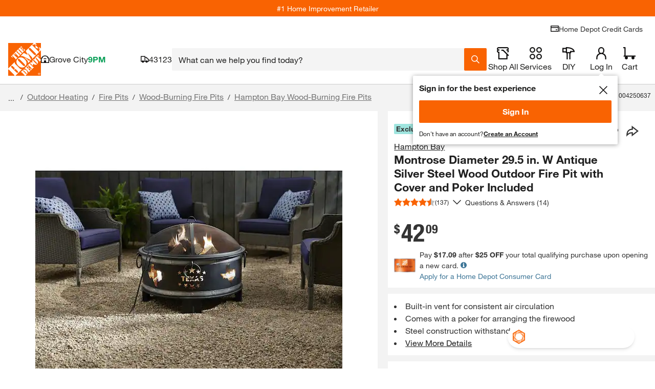

--- FILE ---
content_type: application/javascript
request_url: https://www.homedepot.com/QCujjI5SNg13H8RPrS-g6hxN/Ezr9fcSmDpJDfG/QFJ-eUU/fj/kZRjQhYSkB
body_size: 180819
content:
(function(){if(typeof Array.prototype.entries!=='function'){Object.defineProperty(Array.prototype,'entries',{value:function(){var index=0;const array=this;return {next:function(){if(index<array.length){return {value:[index,array[index++]],done:false};}else{return {done:true};}},[Symbol.iterator]:function(){return this;}};},writable:true,configurable:true});}}());(function(){X9();DEP();GfP();var fg=function(dx){return !dx;};var Jk=function(l5){var H1=0;for(var Sf=0;Sf<l5["length"];Sf++){H1=H1+l5["charCodeAt"](Sf);}return H1;};var lt=function(){if(wB["Date"]["now"]&&typeof wB["Date"]["now"]()==='number'){return wB["Date"]["now"]();}else{return +new (wB["Date"])();}};var Pg=function(nd,fM){return nd==fM;};function DEP(){pB=+ ! +[]+! +[]+! +[]+! +[]+! +[]+! +[],v0=! +[]+! +[],m0=! +[]+! +[]+! +[]+! +[],cK=+ ! +[],kO=+ ! +[]+! +[]+! +[],Jp=[+ ! +[]]+[+[]]-+ ! +[],Gp=+ ! +[]+! +[]+! +[]+! +[]+! +[]+! +[]+! +[],Lb=+ ! +[]+! +[]+! +[]+! +[]+! +[],X2=[+ ! +[]]+[+[]]-[],xO=[+ ! +[]]+[+[]]-+ ! +[]-+ ! +[],B9=+[];}var YE=function(gt,c1){var O4=wB["Math"]["round"](wB["Math"]["random"]()*(c1-gt)+gt);return O4;};var AQ=function(PN,HN){return PN<HN;};var qM=function(mV){if(wB["document"]["cookie"]){try{var P4=wB["document"]["cookie"]["split"]('; ');var zV=null;var dM=null;for(var UD=0;UD<P4["length"];UD++){var U7=P4[UD];if(U7["indexOf"](""["concat"](mV,"="))===0){var zM=U7["substring"](""["concat"](mV,"=")["length"]);if(zM["indexOf"]('~')!==-1||wB["decodeURIComponent"](zM)["indexOf"]('~')!==-1){zV=zM;}}else if(U7["startsWith"](""["concat"](mV,"_"))){var Pt=U7["indexOf"]('=');if(Pt!==-1){var t4=U7["substring"](Pt+1);if(t4["indexOf"]('~')!==-1||wB["decodeURIComponent"](t4)["indexOf"]('~')!==-1){dM=t4;}}}}if(dM!==null){return dM;}if(zV!==null){return zV;}}catch(wx){return false;}}return false;};var Kd=function(Fw,N5){return Fw|N5;};var TM=function(){ph=["1\'A","1%\t#\x3f","0]PtZ7L\tEJ","0S]<+6E]SV4G\"ZZZ","94:PHHM","B\x00/","XZ59]\t;\r\r~N;%\"-!;DHHO4Z","MZA%\x00_c_C","\'1;","4E{FR>YHL","\x40^^K","\x07RN","^;\x07C[","/ZNQ\v;bD[NQ{HZ39_\b3","$\x00ZN","_X","m\bO","KB","G|_\"HAWG;R2\n7>ZG]KJ>\t\bJW9<3\b\x07EB1<6\t\'","-\b\n+4EQFM>","+ .CITK>M","DD:$%7\'ASTK\tL","8TdJ6","\t","wH62<\r1T_S","5\x00e_-0&E]tV<G\x40","LiJ;1\b# ESWY3_vsM\x070n","|c#$q","\r=_\v","","$ud","$1 ^RtK4[KZ","ym%\t-Ol11C$\n)RYK\x00\bw\x07,/","RD*2\n6TQBQ/","hB\'fYScel!_)x$Hq;MszYyG\x40n","W_0\x00:2\'!\tXSI",">3\v//xx","d",":6!SISZ","K(","O\f9","H>KJFLA","!\x07\rW\x40","QJ0\x00\x070>BONP5Z","$","\x00R","x\x40.P9","E\\+","O)4:TPu^/\x40\b","WM4]\bXFK","DN:#\r#\x3f\t","P/A^",",=I;AWG#!8ZBU]Z{LOZJ8","<O=<:LX\vC8b*pln[\b[L\\","CPFxMM\n","-r","UYKK:}AZZ\x001A","^ZZ]\t;\r","4\v/#THB","QN\v:8<TsAY(L","6T`+_>\n66CUBM/LG|{0","K)V",",BC","2#\v\'\bXR\x40k:N","9.","IRG\rU\b$\r\t","Z\x00.E8\x3f\x00WF",")\b| \fX_","2\n&BOFX>",";\t\b\n","6","4\v-8TyI^9EH","B~U^-L","O\b^R)]>\\\"","9S","G,P5\x00\x3fS[69","+A","\x00BD","EX,","L.ZIQKX\t:\f","J\b\x40SMT\r2\x07eB1;","u+\'^|&","\\3[\bAZ","+X","BD<:\v46","pGFm","%^x\b1\x3f1:\t","(\x002","[t%","9_\b9H","<LeKC","_Hr9-","8rxbya.ft:c/a=;.4\"as(5\x07&6VTNU0E\nBP_/E ClFbRukC","9\tYF\"\"bTKBM","&9_\t$\tp^<>\v,","O\')]\x00\x00\r\bYE","\v_N","Y:\x40\vI[7^A.7\vP","SNRO/","\bTE_+:,\'ZFUSW4\\\f\\Z4$H\bWG&","","\f# 5FRwM4Y^K","\'!\fX_Bh4[\fIM","$WY2;9#\x3fU","X3","EC\"+#","6!;EYDK.[","7=EUHQ{\x00IKV\x07^\x3f^\"\r#_E08jS{Dsu\t\fDESHc0\r\x40NQ<3!mR\x07b\x07T","WV#L\vhZZ\t","ilFK3{_JZ","^5_3.S","7\fEX","CVK4x","b^\x00G=E$","&\x07\x00SY09","B7","\t\x07","$wl4\x0001","X #","Y\b_KB\"3U\t","` ",">","=110\bTYI|:GML","L\"GDZGA\t3\v)EC",";TBR:=1","8^B","w\x40","$\r\bX",".T#","8_Z~+b7","\x00UN,5\r.:HBI>G_","EN","a","0\x07$&<\r_","Y^","]\t5W\r","+HDYA9I\x3fIpYsRgUbSiG\x07LQf\\v/75O","%6rSIK>Q","W","eC-3%0!H~RY=L","9^U","\x07E","]H","|-7, 8cn",">\t\b \x00","QNR>}\\Z","\r","\\4GEMk\f=X\x00\fEX","J&4-66\bPHHM","DP6Y\b_Z","S`\x3f\x40",":>\x07\'E]","\t\rUN","S_3>#0*","M-H\v","^(A","8(-$CFL>","\x00^^Z8","7%\'-7pH","^KJ>]\bCK","AV\x3f","V\x40.y\t\x3f","JBQ\x3fF","\b#","UO\x003\v#POIY:Q\\Yt-1R\n:7*[B:","B]cY","KFD_\b$\x070:\nESU",":^","04>\'7","0\f0<EPBi:E","%BUES>",";7+=p","\nP[Bf","IZ","Tl=1\v","o,]\t\t2B^",":\r _F0\x07#","DN02\'*:U","\x00WY>","T"];};var Zh=function x7(KV,B5){'use strict';var lf=x7;switch(KV){case Cz:{var mE=B5[B9];var TQ=B5[cK];qt.push(Nt);var M4=TQ[NN()[Ik(Jd)].apply(null,[wh,Ah,WP])];var hd=TQ[Df()[Bf(G7)].call(null,Od,vV,BH)];var wd=TQ[HM()[GN(DN)](r7,jd,N,zf)];var ID=TQ[W1(typeof HM()[GN(F1)],Ox('',[][[]]))?HM()[GN(Sw)](Cx,PQ,KH,Th):HM()[GN(Qk)].call(null,fg(fg(Th)),sN,cN,qN)];var lE=TQ[nh()[hx(gQ)](bx,Aw,lD,th)];var Fx=TQ[Df()[Bf(Ct)](Wx,gQ,LQ)];var cD=TQ[WM()[TN(zf)](jv,Z4,EV,q7,LM,dw)];var Rw=TQ[pD()[Lt(Sw)].apply(null,[B4,Yh,fx,fg(Cx)])];var tv;return tv=Df()[Bf(qx)](L4,ON,m7)[pD()[Lt(fw)](S1,kg,Pv,fg(fg({})))](mE)[pD()[Lt(fw)](S1,zf,Pv,Xk)](M4,HM()[GN(nx)](Yh,Mf,C7,S5))[W1(typeof pD()[Lt(Ct)],'undefined')?pD()[Lt(fw)].call(null,S1,Iw,Pv,Et):pD()[Lt(lD)](Tk,Bx,CQ,qw)](hd,HM()[GN(nx)](MD,Mf,C7,LM))[pD()[Lt(fw)].apply(null,[S1,fg(Th),Pv,tV])](wd,W1(typeof HM()[GN(xh)],'undefined')?HM()[GN(nx)](nx,Mf,C7,CM):HM()[GN(Qk)](fg(fg(Cx)),QV,RM,fg(fg(Th))))[pD()[Lt(fw)](S1,fg(fg({})),Pv,fg(fg([])))](ID,HM()[GN(nx)](Uk,Mf,C7,fg(fg(Cx))))[pD()[Lt(fw)](S1,fg([]),Pv,Hv)](lE,W1(typeof HM()[GN(v4)],Ox([],[][[]]))?HM()[GN(nx)](LM,Mf,C7,Tw):HM()[GN(Qk)].call(null,fg(Th),vv,XD,FD))[W1(typeof pD()[Lt(zf)],'undefined')?pD()[Lt(fw)].call(null,S1,L4,Pv,Iw):pD()[Lt(lD)](Mh,fg(fg(Cx)),Lh,rf)](Fx,HM()[GN(nx)].call(null,pN,Mf,C7,jt))[pD()[Lt(fw)](S1,HV,Pv,Et)](cD,HM()[GN(nx)].apply(null,[jd,Mf,C7,fg(fg({}))]))[pD()[Lt(fw)].call(null,S1,Th,Pv,Jw)](Rw,WM()[TN(j1)](v4,HV,wh,Ux,Th,dv)),qt.pop(),tv;}break;case T9:{qt.push(r4);var kw=fg(fg(B9));try{var FN=qt.length;var Zk=fg({});if(wB[Cg(typeof XQ()[TD(QM)],'undefined')?XQ()[TD(jd)].call(null,fg(fg(Cx)),Pw,Eh):XQ()[TD(Rf)](fg(fg(Th)),S1,MQ)][HM()[GN(Mk)](fg(fg([])),Z4,AM,L4)]){wB[W1(typeof XQ()[TD(l1)],Ox([],[][[]]))?XQ()[TD(Rf)](wh,S1,MQ):XQ()[TD(jd)](kd,vv,Q4)][HM()[GN(Mk)](Qk,Z4,AM,Hx)][W1(typeof nh()[hx(LM)],Ox(Df()[Bf(qx)](Mk,ON,lc),[][[]]))?nh()[hx(kg)](zt,FD,Rf,I4):nh()[hx(OQ)](It,pk,ED,Lg)](W1(typeof NN()[Ik(Th)],'undefined')?NN()[Ik(xx)].call(null,S4,Ew,Kf):NN()[Ik(LM)].apply(null,[fg(fg([])),mx,lk]),HM()[GN(R4)].apply(null,[J1,Rg,K7,Uk]));wB[XQ()[TD(Rf)](S5,S1,MQ)][HM()[GN(Mk)](v4,Z4,AM,qx)][HM()[GN(wh)].apply(null,[f4,nx,vQ,fg({})])](NN()[Ik(xx)](S4,Ew,Kf));kw=fg(fg(cK));}}catch(CN){qt.splice(Gt(FN,Th),Infinity,r4);}var LE;return qt.pop(),LE=kw,LE;}break;case bH:{var BD=B5[B9];qt.push(sg);var H7=Cg(typeof HM()[GN(jv)],Ox('',[][[]]))?HM()[GN(Qk)].apply(null,[Jw,jw,X5,lD]):HM()[GN(Z4)].call(null,fg(Th),cM,IM,fg(fg(Th)));var ll=Cg(typeof HM()[GN(Tr)],'undefined')?HM()[GN(Qk)](Aw,Jw,ZU,l1):HM()[GN(Z4)](L4,cM,IM,Sw);var hj=new (wB[EL()[V8(jd)](lD,Wn,Tw,Zq)])(new (wB[Cg(typeof EL()[V8(pN)],Ox(Df()[Bf(qx)].apply(null,[Hx,ON,gI]),[][[]]))?EL()[V8(Qk)](j1,KC,Cn,nG):EL()[V8(jd)](xx,Wn,Tw,Zq)])(NN()[Ik(tV)](Yh,Q4,I8)));try{var kS=qt.length;var AT=fg({});if(fg(fg(wB[XQ()[TD(Rf)](Ct,ZV,MQ)][W1(typeof pD()[Lt(R4)],'undefined')?pD()[Lt(jv)](ws,pN,tV,wh):pD()[Lt(lD)](sX,Od,R4,fg(fg(Th)))]))&&fg(fg(wB[XQ()[TD(Rf)](Xk,ZV,MQ)][pD()[Lt(jv)].apply(null,[ws,Aw,tV,Qk])][NN()[Ik(YT)].apply(null,[Vn,js,nV])]))){var UT=wB[pD()[Lt(jv)](ws,sC,tV,gY)][NN()[Ik(YT)].apply(null,[f4,js,nV])](wB[pD()[Lt(Yq)](QU,Rf,xh,cM)][NN()[Ik(j1)].call(null,Rg,nx,PC)],HM()[GN(Yq)].apply(null,[Hx,Cx,f1,Hv]));if(UT){H7=hj[HM()[GN(R4)](fg(Cx),Rg,cC,fg(Th))](UT[W1(typeof HM()[GN(jv)],'undefined')?HM()[GN(j1)](fg(Th),KY,RD,Tr):HM()[GN(Qk)].call(null,ST,PF,zn,Ls)][II()[xL(Tw)](FD,qN,nT,Qk,z8)]());}}ll=W1(wB[XQ()[TD(Rf)].apply(null,[YL,ZV,MQ])],BD);}catch(MC){qt.splice(Gt(kS,Th),Infinity,sg);H7=HM()[GN(L4)](fg(fg(Cx)),Hx,Kh,Xk);ll=Cg(typeof HM()[GN(wh)],Ox([],[][[]]))?HM()[GN(Qk)].call(null,Et,Mh,Bj,lD):HM()[GN(L4)].call(null,pN,Hx,Kh,YL);}var pj=Ox(H7,Lj(ll,Th))[II()[xL(Tw)](FD,dv,nT,fg(fg([])),z8)]();var NU;return qt.pop(),NU=pj,NU;}break;case k9:{var zS=B5[B9];var HS=B5[cK];qt.push(RC);if(Jn(typeof wB[Df()[Bf(Rf)].call(null,wh,CC,rt)][NN()[Ik(dv)](Jw,qN,Vf)],pD()[Lt(F1)](Kr,jt,Cx,fg(Th)))){wB[W1(typeof Df()[Bf(qx)],'undefined')?Df()[Bf(Rf)](Jw,CC,rt):Df()[Bf(nT)].apply(null,[fg({}),rG,OS])][NN()[Ik(dv)](tV,qN,Vf)]=Df()[Bf(qx)].call(null,gQ,ON,qj)[pD()[Lt(fw)](mQ,Sw,Pv,pn)](zS,EL()[V8(Th)](Od,EY,Th,zX))[pD()[Lt(fw)](mQ,FF,Pv,Jw)](HS,NN()[Ik(Ej)](fg({}),kY,vF));}qt.pop();}break;case Q:{var RL=B5[B9];var bX=B5[cK];qt.push(It);if(Pg(bX,null)||zs(bX,RL[HM()[GN(Cx)].call(null,Iw,lD,sW,F1)]))bX=RL[HM()[GN(Cx)](tl,lD,sW,j1)];for(var ZS=Cx,PU=new (wB[Df()[Bf(RF)](OQ,kY,T7)])(bX);AQ(ZS,bX);ZS++)PU[ZS]=RL[ZS];var Iq;return qt.pop(),Iq=PU,Iq;}break;case BJ:{qt.push(wq);var cU=HM()[GN(Z4)].apply(null,[R4,cM,zk,fg(fg(Cx))]);try{var ql=qt.length;var Hq=fg({});if(wB[NN()[Ik(nx)](ON,qx,AG)][Cg(typeof cW()[RY(Aw)],'undefined')?cW()[RY(F1)](Tn,tl,Ts,rn,cM):cW()[RY(Hx)].call(null,gj,Qk,Rf,FC,kg)]&&wB[NN()[Ik(nx)](fg(fg(Th)),qx,AG)][cW()[RY(Hx)](gj,FF,Rf,FC,Th)][Cx]&&wB[NN()[Ik(nx)].apply(null,[Uk,qx,AG])][cW()[RY(Hx)].apply(null,[gj,Aw,Rf,FC,kd])][Cx][Wr[Th]]&&wB[NN()[Ik(nx)](fg(fg(Cx)),qx,AG)][W1(typeof cW()[RY(qx)],'undefined')?cW()[RY(Hx)](gj,QM,Rf,FC,LT):cW()[RY(F1)](Zl,jv,YI,HI,OQ)][Wr[Th]][Cx][Cg(typeof XQ()[TD(Mf)],Ox([],[][[]]))?XQ()[TD(jd)](Mk,kl,zl):XQ()[TD(HV)](QM,vC,sn)]){var GL=Cg(wB[NN()[Ik(nx)].apply(null,[fg(Cx),qx,AG])][cW()[RY(Hx)].call(null,gj,J1,Rf,FC,qw)][Cx][Cx][XQ()[TD(HV)](jt,vC,sn)],wB[NN()[Ik(nx)](fC,qx,AG)][cW()[RY(Hx)](gj,sC,Rf,FC,EV)][Cx]);var AL=GL?XQ()[TD(Th)](LT,K5,pS):pD()[Lt(qx)](DD,FF,MD,fg(Cx));var DI;return qt.pop(),DI=AL,DI;}else{var VF;return qt.pop(),VF=cU,VF;}}catch(pW){qt.splice(Gt(ql,Th),Infinity,wq);var Gq;return qt.pop(),Gq=cU,Gq;}qt.pop();}break;case xb:{var Xq=B5[B9];var FX=B5[cK];qt.push(qn);if(fg(qL(Xq,FX))){throw new (wB[pD()[Lt(tS)](NX,tl,sC,U8)])(Cg(typeof pD()[Lt(Pl)],Ox('',[][[]]))?pD()[Lt(lD)](Aq,Z4,El,fg(fg(Th))):pD()[Lt(dv)].call(null,OW,Qk,QM,pk));}qt.pop();}break;case QE:{qt.push(xj);try{var ds=qt.length;var BS=fg(fg(B9));var Sl=Ox(wB[cW()[RY(RF)](Wq,Jw,Rf,LM,Qk)](wB[XQ()[TD(Rf)](RF,nf,MQ)][NN()[Ik(kd)].call(null,CM,Xk,xd)]),Lj(wB[W1(typeof cW()[RY(jv)],Ox([],[][[]]))?cW()[RY(RF)](Wq,sn,Rf,LM,RM):cW()[RY(F1)](l1,Tr,JI,Dr,Xk)](wB[XQ()[TD(Rf)](fg([]),nf,MQ)][EL()[V8(jv)](lD,Od,gY,HF)]),Wr[LM]));Sl+=Ox(Lj(wB[cW()[RY(RF)](Wq,ON,Rf,LM,jv)](wB[W1(typeof XQ()[TD(pN)],Ox([],[][[]]))?XQ()[TD(Rf)].apply(null,[Qk,nf,MQ]):XQ()[TD(jd)].apply(null,[CM,VS,In])][Cg(typeof NN()[Ik(lj)],'undefined')?NN()[Ik(LM)](fg(fg(Cx)),IX,xS):NN()[Ik(Wx)].apply(null,[Hv,hT,Ld])]),Wr[jv]),Lj(wB[cW()[RY(RF)](Wq,J1,Rf,LM,Rg)](wB[XQ()[TD(Rf)].call(null,Jd,nf,MQ)][HM()[GN(l1)](jt,BW,zD,EV)]),OQ));Sl+=Ox(Lj(wB[W1(typeof cW()[RY(QM)],Ox(Df()[Bf(qx)](Z4,ON,RK),[][[]]))?cW()[RY(RF)](Wq,fw,Rf,LM,Wx):cW()[RY(F1)].apply(null,[PQ,jv,Zj,J1,Z4])](wB[XQ()[TD(Rf)](Th,nf,MQ)][NN()[Ik(r7)].call(null,fg(fg(Cx)),rs,ZM)]),qx),Lj(wB[cW()[RY(RF)].apply(null,[Wq,Jw,Rf,LM,RF])](wB[XQ()[TD(Rf)](fg({}),nf,MQ)][XQ()[TD(Vn)].call(null,ST,D7,Tw)]),j1));Sl+=Ox(Lj(wB[cW()[RY(RF)](Wq,mv,Rf,LM,lj)](wB[XQ()[TD(Rf)].apply(null,[ON,nf,MQ])][HM()[GN(v4)](OQ,On,NM,fg(Th))]),Wr[gQ]),Lj(wB[cW()[RY(RF)].apply(null,[Wq,CU,Rf,LM,Mf])](wB[XQ()[TD(Rf)].call(null,LT,nf,MQ)][W1(typeof Df()[Bf(f4)],Ox('',[][[]]))?Df()[Bf(Wx)].call(null,fg({}),pk,Wd):Df()[Bf(nT)](HV,wT,wl)]),Rf));Sl+=Ox(Lj(wB[W1(typeof cW()[RY(Cx)],Ox(Df()[Bf(qx)](Th,ON,RK),[][[]]))?cW()[RY(RF)].apply(null,[Wq,S4,Rf,LM,kg]):cW()[RY(F1)](gX,Uk,Iw,WX,Hv)](wB[XQ()[TD(Rf)].apply(null,[fg([]),nf,MQ])][W1(typeof HM()[GN(Mf)],'undefined')?HM()[GN(FD)](QM,L4,w2,EV):HM()[GN(Qk)](gY,UC,sW,fg(fg(Cx)))]),nT),Lj(wB[Cg(typeof cW()[RY(Xk)],Ox(Df()[Bf(qx)].apply(null,[Sw,ON,RK]),[][[]]))?cW()[RY(F1)](GG,Qk,mr,Eh,Hv):cW()[RY(RF)](Wq,Dq,Rf,LM,f4)](wB[Cg(typeof XQ()[TD(Pl)],Ox([],[][[]]))?XQ()[TD(jd)](fg([]),GW,xC):XQ()[TD(Rf)].call(null,Od,nf,MQ)][cW()[RY(QM)](Wl,BW,Xk,nj,CU)]),jd));Sl+=Ox(Lj(wB[cW()[RY(RF)].call(null,Wq,gQ,Rf,LM,U8)](wB[XQ()[TD(Rf)].apply(null,[Ej,nf,MQ])][II()[xL(jv)].apply(null,[IW,R4,BW,FD,Wl])]),Wr[pn]),Lj(wB[cW()[RY(RF)].apply(null,[Wq,CU,Rf,LM,Ls])](wB[XQ()[TD(Rf)](Bx,nf,MQ)][HM()[GN(Wn)].call(null,ps,tS,IE,RF)]),lD));Sl+=Ox(Lj(wB[cW()[RY(RF)].call(null,Wq,fg(fg({})),Rf,LM,R4)](wB[XQ()[TD(Rf)](YL,nf,MQ)][WM()[TN(tS)](jd,sC,RF,Wl,Pl,Et)]),RF),Lj(wB[cW()[RY(RF)](Wq,fg(fg([])),Rf,LM,QM)](wB[XQ()[TD(Rf)].call(null,mv,nf,MQ)][II()[xL(U8)](LM,fw,F1,LT,Wl)]),QM));Sl+=Ox(Lj(wB[cW()[RY(RF)].apply(null,[Wq,Hv,Rf,LM,L4])](wB[Cg(typeof XQ()[TD(QM)],Ox('',[][[]]))?XQ()[TD(jd)].call(null,Dq,KI,rv):XQ()[TD(Rf)](fg({}),nf,MQ)][pD()[Lt(Wx)].call(null,Jg,tS,cM,Tl)]),Qk),Lj(wB[cW()[RY(RF)].call(null,Wq,Ls,Rf,LM,Iw)](wB[Cg(typeof XQ()[TD(pn)],Ox([],[][[]]))?XQ()[TD(jd)](S4,DC,jl):XQ()[TD(Rf)](gY,nf,MQ)][Cg(typeof XQ()[TD(ST)],Ox([],[][[]]))?XQ()[TD(jd)](Wx,bn,r8):XQ()[TD(Z4)].apply(null,[fg(fg({})),s7,zF])]),jv));Sl+=Ox(Lj(wB[cW()[RY(RF)](Wq,fg(fg(Cx)),Rf,LM,QM)](wB[XQ()[TD(Rf)](l1,nf,MQ)][Df()[Bf(r7)].apply(null,[CU,Ah,At])]),Wr[kg]),Lj(wB[cW()[RY(RF)](Wq,pk,Rf,LM,L4)](wB[W1(typeof XQ()[TD(pk)],Ox('',[][[]]))?XQ()[TD(Rf)](LM,nf,MQ):XQ()[TD(jd)](R4,hS,bG)][pD()[Lt(r7)].apply(null,[MI,HV,S5,S4])]),F1));Sl+=Ox(Lj(wB[cW()[RY(RF)](Wq,Sw,Rf,LM,Uk)](wB[Cg(typeof XQ()[TD(YL)],Ox('',[][[]]))?XQ()[TD(jd)].apply(null,[CM,kC,cS]):XQ()[TD(Rf)](fg(fg(Cx)),nf,MQ)][HM()[GN(Tl)].call(null,QM,kY,QQ,gY)]),Pl),Lj(wB[cW()[RY(RF)].apply(null,[Wq,fg(fg([])),Rf,LM,Yh])](wB[W1(typeof XQ()[TD(Jw)],Ox([],[][[]]))?XQ()[TD(Rf)].apply(null,[fg(Cx),nf,MQ]):XQ()[TD(jd)].apply(null,[J1,KS,bW])][W1(typeof Df()[Bf(l1)],Ox('',[][[]]))?Df()[Bf(Dq)](nT,r7,qd):Df()[Bf(nT)].apply(null,[fg(fg(Th)),WC,Gn])]),Xk));Sl+=Ox(Lj(wB[Cg(typeof cW()[RY(F1)],Ox([],[][[]]))?cW()[RY(F1)].call(null,p8,YT,vn,Fv,jt):cW()[RY(RF)](Wq,jd,Rf,LM,qw)](wB[Cg(typeof XQ()[TD(Tl)],'undefined')?XQ()[TD(jd)].apply(null,[U8,Od,rL]):XQ()[TD(Rf)].apply(null,[Th,nf,MQ])][XQ()[TD(L4)](rf,Z1,hL)]),BW),Lj(wB[W1(typeof cW()[RY(jd)],'undefined')?cW()[RY(RF)](Wq,fg([]),Rf,LM,HV):cW()[RY(F1)].apply(null,[Ll,Iw,YU,LW,Tw])](wB[W1(typeof XQ()[TD(pn)],Ox([],[][[]]))?XQ()[TD(Rf)](fg(fg([])),nf,MQ):XQ()[TD(jd)](ON,In,mI)][HM()[GN(YL)](R4,nY,jU,Jw)]),sn));Sl+=Ox(Lj(wB[cW()[RY(RF)](Wq,Iw,Rf,LM,U8)](wB[XQ()[TD(Rf)].apply(null,[xx,nf,MQ])][HM()[GN(Vn)].apply(null,[Od,nj,Qw,DN])]),tS),Lj(wB[Cg(typeof cW()[RY(RF)],Ox([],[][[]]))?cW()[RY(F1)].apply(null,[Bj,fC,dI,vL,wh]):cW()[RY(RF)].call(null,Wq,j1,Rf,LM,cM)](wB[XQ()[TD(Rf)].call(null,fg(Cx),nf,MQ)][W1(typeof XQ()[TD(RF)],Ox([],[][[]]))?XQ()[TD(kd)].call(null,Wx,Mx,Sw):XQ()[TD(jd)](fg(fg([])),VX,Hl)]),pn));Sl+=Ox(Lj(wB[cW()[RY(RF)].call(null,Wq,rf,Rf,LM,YT)](wB[XQ()[TD(Rf)](ST,nf,MQ)][nh()[hx(tS)].apply(null,[jF,pN,jd,bS])]),zf),Lj(wB[cW()[RY(RF)](Wq,lj,Rf,LM,Dq)](wB[XQ()[TD(Rf)](mv,nf,MQ)][NN()[Ik(Dq)](Rf,LM,HD)]),Wr[ps]));Sl+=Ox(Lj(wB[cW()[RY(RF)].apply(null,[Wq,FD,Rf,LM,tS])](wB[XQ()[TD(Rf)](jd,nf,MQ)][II()[xL(Pl)](zY,cM,QM,qx,HF)]),kg),Lj(wB[W1(typeof cW()[RY(Cx)],Ox(Df()[Bf(qx)].apply(null,[Rf,ON,RK]),[][[]]))?cW()[RY(RF)].call(null,Wq,zf,Rf,LM,kd):cW()[RY(F1)](Qj,fg(fg(Cx)),Ms,jL,pk)](wB[XQ()[TD(Rf)](xx,nf,MQ)][EL()[V8(U8)](Pl,zf,Qk,HF)]),ps));Sl+=Ox(Lj(wB[cW()[RY(RF)].apply(null,[Wq,Mf,Rf,LM,sC])](wB[XQ()[TD(Rf)](pS,nf,MQ)][Df()[Bf(Yh)].apply(null,[RF,PQ,Mt])]),Aw),Lj(wB[cW()[RY(RF)].call(null,Wq,fg([]),Rf,LM,nT)](wB[Cg(typeof XQ()[TD(Dq)],'undefined')?XQ()[TD(jd)].call(null,Bx,lr,RM):XQ()[TD(Rf)](Hv,nf,MQ)][pD()[Lt(Dq)](Pw,l1,XL,UG)]),pN));Sl+=Ox(Lj(wB[cW()[RY(RF)].call(null,Wq,lj,Rf,LM,jt)](wB[XQ()[TD(Rf)](fg(fg(Th)),nf,MQ)][II()[xL(Xk)].call(null,Pl,Qk,sn,pN,JS)]),sK[pD()[Lt(Yh)](cY,Uk,DN,Yq)]()),Lj(wB[cW()[RY(RF)](Wq,Dq,Rf,LM,CM)](wB[XQ()[TD(Rf)](Jw,nf,MQ)][WM()[TN(pn)](cM,Et,fg(Cx),FL,Aw,kg)]),fw));Sl+=Ox(Ox(Lj(wB[cW()[RY(RF)](Wq,Iw,Rf,LM,ST)](wB[Df()[Bf(Rf)](Bx,CC,SQ)][Df()[Bf(dv)](fg(fg({})),dv,OM)]),gY),Lj(wB[cW()[RY(RF)](Wq,Sw,Rf,LM,Tl)](wB[XQ()[TD(Rf)].apply(null,[xh,nf,MQ])][nh()[hx(pn)].apply(null,[zq,Uk,QM,WL])]),jt)),Lj(wB[cW()[RY(RF)](Wq,pN,Rf,LM,YT)](wB[XQ()[TD(Rf)].call(null,RF,nf,MQ)][NN()[Ik(Yh)].apply(null,[RM,wh,vN])]),f4));var OY;return OY=Sl[II()[xL(Tw)].apply(null,[FD,Bx,nT,fg(fg([])),Rr])](),qt.pop(),OY;}catch(ZL){qt.splice(Gt(ds,Th),Infinity,xj);var f8;return f8=pD()[Lt(qx)].apply(null,[SV,nT,MD,tS]),qt.pop(),f8;}qt.pop();}break;case GO:{var Xs=B5[B9];qt.push(gL);var Z8=NN()[Ik(mv)](Ct,Lh,g8);var hY=NN()[Ik(mv)](Bx,Lh,g8);if(Xs[Df()[Bf(Rf)].apply(null,[Aw,CC,IN])]){var HU=Xs[Df()[Bf(Rf)](Pl,CC,IN)][NN()[Ik(tl)].call(null,fg(fg({})),Vn,zL)](Df()[Bf(mv)](Jd,vT,rn));var IU=HU[NN()[Ik(Yq)](jd,kX,Fq)](pD()[Lt(Ct)](VN,nT,l1,jt));if(IU){var IC=IU[Df()[Bf(tl)](Mf,hF,xS)](cW()[RY(Xk)](vU,v4,gQ,LI,ST));if(IC){Z8=IU[pD()[Lt(CM)](rY,Vn,ST,tl)](IC[pD()[Lt(HV)](Rx,EV,zF,FF)]);hY=IU[pD()[Lt(CM)].apply(null,[rY,DN,ST,BW])](IC[HM()[GN(xx)].call(null,fg(fg([])),R4,FU,RM)]);}}}var xX;return xX=qG(fE,[HM()[GN(RM)](Ej,gn,lw,fg(fg(Th))),Z8,Cg(typeof HM()[GN(Tl)],Ox([],[][[]]))?HM()[GN(Qk)].call(null,r7,Dj,mn,gY):HM()[GN(mv)].call(null,qw,zF,pU,fg(fg({}))),hY]),qt.pop(),xX;}break;case B9:{qt.push(BI);var BC=wB[pD()[Lt(jv)](sF,L4,tV,fg(fg([])))][HM()[GN(fC)](fg({}),Cj,DT,pn)]?wB[pD()[Lt(jv)].call(null,sF,Th,tV,cM)][Df()[Bf(nx)](fg(fg({})),l1,kq)](wB[pD()[Lt(jv)](sF,fg(fg([])),tV,Hv)][HM()[GN(fC)](rf,Cj,DT,l1)](wB[W1(typeof NN()[Ik(j1)],Ox([],[][[]]))?NN()[Ik(nx)](fg(fg(Cx)),qx,Rn):NN()[Ik(LM)](fg(fg(Th)),jj,qj)]))[W1(typeof pD()[Lt(Wn)],Ox('',[][[]]))?pD()[Lt(kg)](wY,pk,zf,Vn):pD()[Lt(lD)](l1,fg(fg(Cx)),dr,sC)](HM()[GN(nx)].call(null,Pl,Mf,Bq,Yq)):Df()[Bf(qx)].call(null,Mk,ON,nl);var UU;return qt.pop(),UU=BC,UU;}break;case RJ:{var ML;qt.push(L8);return ML=fg(fg(wB[XQ()[TD(Rf)].apply(null,[FF,CD,MQ])][Cg(typeof pD()[Lt(l1)],Ox('',[][[]]))?pD()[Lt(lD)](Os,fg(fg(Cx)),k8,Bx):pD()[Lt(kd)](Mr,gQ,sn,Cx)])),qt.pop(),ML;}break;case fE:{var Yv=B5[B9];qt.push(bl);var ZX=HM()[GN(Z4)](zf,cM,m7,Bx);try{var HY=qt.length;var Qs=fg([]);if(Yv[NN()[Ik(nx)].call(null,qx,qx,mG)][XQ()[TD(qw)](kg,GJ,Ej)]){var KW=Yv[NN()[Ik(nx)](fg(fg([])),qx,mG)][XQ()[TD(qw)].apply(null,[wh,GJ,Ej])][II()[xL(Tw)].call(null,FD,fC,nT,Rf,RI)]();var vr;return qt.pop(),vr=KW,vr;}else{var fY;return qt.pop(),fY=ZX,fY;}}catch(IG){qt.splice(Gt(HY,Th),Infinity,bl);var SG;return qt.pop(),SG=ZX,SG;}qt.pop();}break;case W2:{var ZW=B5[B9];qt.push(T8);var nI;return nI=fg(fg(ZW[Cg(typeof NN()[Ik(mv)],Ox([],[][[]]))?NN()[Ik(LM)](G7,WU,Or):NN()[Ik(nx)](r7,qx,sj)]))&&fg(fg(ZW[Cg(typeof NN()[Ik(qw)],Ox([],[][[]]))?NN()[Ik(LM)].apply(null,[CM,JX,Un]):NN()[Ik(nx)].call(null,Wn,qx,sj)][cW()[RY(Hx)].call(null,Hr,qx,Rf,FC,jd)]))&&ZW[NN()[Ik(nx)](fw,qx,sj)][cW()[RY(Hx)](Hr,pn,Rf,FC,Pl)][Cx]&&Cg(ZW[NN()[Ik(nx)].call(null,cM,qx,sj)][cW()[RY(Hx)](Hr,kg,Rf,FC,UG)][Wr[Th]][Cg(typeof II()[xL(F1)],'undefined')?II()[xL(qx)].call(null,dS,LT,WW,tV,wq):II()[xL(Tw)](FD,BW,nT,Jd,XY)](),Cg(typeof Df()[Bf(Qk)],'undefined')?Df()[Bf(nT)].call(null,L4,r4,KL):Df()[Bf(Yq)](Uk,rf,Qq))?XQ()[TD(Th)].call(null,fg({}),qD,pS):pD()[Lt(qx)](GX,HV,MD,fC),qt.pop(),nI;}break;case Kp:{qt.push(FF);try{var fq=qt.length;var sU=fg(cK);var RG;return RG=fg(fg(wB[XQ()[TD(Rf)](fg(fg(Cx)),vj,MQ)][HM()[GN(Mk)](ST,Z4,dS,fg(fg(Th)))])),qt.pop(),RG;}catch(hX){qt.splice(Gt(fq,Th),Infinity,FF);var FW;return qt.pop(),FW=fg([]),FW;}qt.pop();}break;case Wb:{qt.push(fI);throw new (wB[pD()[Lt(tS)](LY,gY,sC,fg(fg(Th)))])(pD()[Lt(xx)](nl,G7,Hx,fg([])));}break;case x6:{qt.push(SL);var kT=Cg(typeof Df()[Bf(OQ)],Ox('',[][[]]))?Df()[Bf(nT)](gY,tI,DW):Df()[Bf(RM)](nT,Bx,KM);var PY=NN()[Ik(RM)].call(null,fg(fg(Cx)),LT,L5);for(var NF=Cx;AQ(NF,Wr[fw]);NF++)kT+=PY[NN()[Ik(OQ)](Ct,Rs,bM)](wB[NN()[Ik(Tw)](Mk,r7,lL)][II()[xL(nT)].apply(null,[qX,Yh,j1,xx,Zj])](Rj(wB[NN()[Ik(Tw)](Qk,r7,lL)][HM()[GN(lj)](RM,dw,x5,Z4)](),PY[HM()[GN(Cx)](fg(fg(Th)),lD,vL,Wn)])));var xn;return qt.pop(),xn=kT,xn;}break;case m0:{var Ks=B5[B9];qt.push(zG);try{var bI=qt.length;var VU=fg(fg(B9));if(Cg(Ks[NN()[Ik(nx)](tV,qx,dq)][cW()[RY(jv)](PT,Aw,jd,sl,zf)],undefined)){var Ys;return Ys=HM()[GN(Z4)](nx,cM,Kl,fw),qt.pop(),Ys;}if(Cg(Ks[Cg(typeof NN()[Ik(pn)],Ox('',[][[]]))?NN()[Ik(LM)](fg(Cx),wW,qw):NN()[Ik(nx)].call(null,S5,qx,dq)][W1(typeof cW()[RY(Rf)],'undefined')?cW()[RY(jv)].call(null,PT,Vn,jd,sl,kg):cW()[RY(F1)].call(null,rv,jt,xl,ZC,YL)],fg({}))){var Us;return Us=pD()[Lt(qx)].call(null,QT,fg([]),MD,EV),qt.pop(),Us;}var YX;return YX=XQ()[TD(Th)](qN,s5,pS),qt.pop(),YX;}catch(pF){qt.splice(Gt(bI,Th),Infinity,zG);var Y8;return Y8=HM()[GN(L4)](lj,Hx,LN,fg([])),qt.pop(),Y8;}qt.pop();}break;case w:{qt.push(zG);var Xv=HM()[GN(Z4)].apply(null,[Tw,cM,Kl,Uk]);try{var pX=qt.length;var Kn=fg([]);if(wB[NN()[Ik(nx)].apply(null,[mv,qx,dq])]&&wB[NN()[Ik(nx)](CU,qx,dq)][Df()[Bf(fC)].call(null,fg(fg(Th)),DC,t5)]&&wB[NN()[Ik(nx)](gQ,qx,dq)][Df()[Bf(fC)].apply(null,[Hx,DC,t5])][Df()[Bf(Uk)](Hx,pn,Ex)]){var Uq=wB[NN()[Ik(nx)](fg(fg(Cx)),qx,dq)][Cg(typeof Df()[Bf(ps)],Ox([],[][[]]))?Df()[Bf(nT)].apply(null,[lj,h8,l1]):Df()[Bf(fC)](pN,DC,t5)][Df()[Bf(Uk)](nx,pn,Ex)][II()[xL(Tw)](FD,ON,nT,L4,vG)]();var Kq;return qt.pop(),Kq=Uq,Kq;}else{var FI;return qt.pop(),FI=Xv,FI;}}catch(Cs){qt.splice(Gt(pX,Th),Infinity,zG);var gC;return qt.pop(),gC=Xv,gC;}qt.pop();}break;case T:{var Nl=B5[B9];qt.push(ZC);var jq=W1(typeof Df()[Bf(DN)],Ox([],[][[]]))?Df()[Bf(qx)].apply(null,[QM,ON,mY]):Df()[Bf(nT)].apply(null,[Hx,Ij,ms]);var mj=Df()[Bf(qx)].apply(null,[fg({}),ON,mY]);var AX=NN()[Ik(LT)](Rg,v4,bv);var VC=[];try{var zU=qt.length;var wC=fg([]);try{jq=Nl[XQ()[TD(Jd)].call(null,Jd,vq,qN)];}catch(Sv){qt.splice(Gt(zU,Th),Infinity,ZC);if(Sv[pD()[Lt(zf)](zL,fg({}),Cj,nT)][XQ()[TD(G7)](Yh,X8,PF)](AX)){jq=pD()[Lt(tl)](CF,fg(fg(Cx)),Tl,Rf);}}var Ml=wB[W1(typeof NN()[Ik(Cx)],Ox('',[][[]]))?NN()[Ik(Tw)](G7,r7,LI):NN()[Ik(LM)](lD,ks,NS)][W1(typeof II()[xL(LM)],Ox(Cg(typeof Df()[Bf(Cx)],'undefined')?Df()[Bf(nT)](J1,lv,YL):Df()[Bf(qx)](fg(Cx),ON,mY),[][[]]))?II()[xL(nT)](qX,ST,j1,sn,Gl):II()[xL(qx)](nU,kg,TU,Aw,Xj)](Rj(wB[Cg(typeof NN()[Ik(RF)],Ox('',[][[]]))?NN()[Ik(LM)](Jd,Fn,dC):NN()[Ik(Tw)](sn,r7,LI)][HM()[GN(lj)](ps,dw,wr,cM)](),Mq))[Cg(typeof II()[xL(Qk)],Ox([],[][[]]))?II()[xL(qx)](ln,MD,ps,U8,SW):II()[xL(Tw)](FD,Bx,nT,pn,jr)]();Nl[XQ()[TD(Jd)].call(null,Hx,vq,qN)]=Ml;mj=W1(Nl[XQ()[TD(Jd)].apply(null,[Xk,vq,qN])],Ml);VC=[qG(fE,[HM()[GN(j1)].apply(null,[wh,KY,jU,fg({})]),jq]),qG(fE,[XQ()[TD(qx)](fg(fg([])),kW,WG),ZT(mj,Th)[W1(typeof II()[xL(BW)],'undefined')?II()[xL(Tw)].apply(null,[FD,CU,nT,fg(fg(Th)),jr]):II()[xL(qx)](wG,LT,rj,tV,TX)]()])];var YG;return qt.pop(),YG=VC,YG;}catch(YC){qt.splice(Gt(zU,Th),Infinity,ZC);VC=[qG(fE,[Cg(typeof HM()[GN(zf)],Ox('',[][[]]))?HM()[GN(Qk)](fg(fg(Cx)),Hn,EU,Ls):HM()[GN(j1)].call(null,RF,KY,jU,tS),jq]),qG(fE,[W1(typeof XQ()[TD(Vn)],Ox('',[][[]]))?XQ()[TD(qx)](Dq,kW,WG):XQ()[TD(jd)].call(null,fg(Cx),vF,D8),mj])];}var DU;return qt.pop(),DU=VC,DU;}break;case vK:{var Xr=B5[B9];qt.push(OF);var VY=Xr[NN()[Ik(nx)](BW,qx,nq)][WM()[TN(ps)](v4,R4,Hv,NL,Xk,Pr)];if(VY){var IY=VY[II()[xL(Tw)].call(null,FD,Yq,nT,fg({}),hq)]();var qI;return qt.pop(),qI=IY,qI;}else{var YW;return YW=HM()[GN(Z4)](nx,cM,jX,Jw),qt.pop(),YW;}qt.pop();}break;case pZ:{var Fj=B5[B9];qt.push(dF);if(W1(typeof wB[Df()[Bf(jv)](ON,zf,Vd)],Cg(typeof pD()[Lt(wh)],Ox([],[][[]]))?pD()[Lt(lD)].apply(null,[DW,OQ,R8,HV]):pD()[Lt(F1)].call(null,Vq,Ls,Cx,f4))&&Jn(Fj[wB[Df()[Bf(jv)](fg(Th),zf,Vd)][nh()[hx(jd)](cL,Ct,nT,f4)]],null)||Jn(Fj[pD()[Lt(ST)].call(null,vv,RM,Od,pn)],null)){var Lq;return Lq=wB[Df()[Bf(RF)](tS,kY,b7)][XQ()[TD(ON)].call(null,r7,OW,rf)](Fj),qt.pop(),Lq;}qt.pop();}break;}};var ZT=function(Bl,dX){return Bl&dX;};function GfP(){db=pB+Jp*X2+Lb*X2*X2,zK=xO+Jp*X2+X2*X2,zH=Gp+pB*X2+Gp*X2*X2,I2=pB+Lb*X2+B9*X2*X2+X2*X2*X2,jx=m0+Jp*X2+X2*X2+X2*X2*X2,Og=Gp+B9*X2+xO*X2*X2+X2*X2*X2,mh=Lb+kO*X2+m0*X2*X2+X2*X2*X2,Yw=Lb+Gp*X2+kO*X2*X2+X2*X2*X2,dp=Gp+kO*X2,Q0=Gp+xO*X2+kO*X2*X2,GP=Lb+kO*X2,wR=B9+v0*X2+pB*X2*X2,J6=kO+Jp*X2+pB*X2*X2,Hp=xO+Gp*X2+pB*X2*X2,Qb=xO+m0*X2+Lb*X2*X2,Tp=B9+Lb*X2+X2*X2,tH=Gp+kO*X2+X2*X2,UM=B9+m0*X2+kO*X2*X2+X2*X2*X2,qO=kO+Lb*X2+xO*X2*X2,IP=pB+Gp*X2,p5=Jp+v0*X2+m0*X2*X2+X2*X2*X2,rh=kO+X2+Gp*X2*X2+X2*X2*X2,Dv=B9+pB*X2+Gp*X2*X2+X2*X2*X2,L1=m0+kO*X2+v0*X2*X2+X2*X2*X2,BH=B9+xO*X2+X2*X2+X2*X2*X2,wK=Jp+pB*X2+Lb*X2*X2,Qv=xO+xO*X2+Lb*X2*X2+X2*X2*X2,E9=B9+B9*X2+Gp*X2*X2,xk=v0+X2+X2*X2+X2*X2*X2,lV=Jp+pB*X2+Gp*X2*X2+X2*X2*X2,BM=kO+X2+pB*X2*X2+X2*X2*X2,rx=xO+kO*X2+pB*X2*X2+X2*X2*X2,N0=xO+pB*X2+m0*X2*X2,hN=Gp+kO*X2+v0*X2*X2+X2*X2*X2,Gw=kO+kO*X2+v0*X2*X2+X2*X2*X2,q=v0+v0*X2+X2*X2,EO=m0+kO*X2+B9*X2*X2+X2*X2*X2,gf=Jp+Lb*X2+pB*X2*X2+X2*X2*X2,wN=xO+kO*X2+m0*X2*X2+X2*X2*X2,c2=m0+kO*X2+kO*X2*X2,Qh=Gp+Lb*X2+B9*X2*X2+X2*X2*X2,Hw=v0+v0*X2+B9*X2*X2+X2*X2*X2,B0=Gp+X2+v0*X2*X2,MM=m0+Lb*X2+Gp*X2*X2+X2*X2*X2,hp=cK+Gp*X2+Gp*X2*X2,O0=Jp+xO*X2+X2*X2+X2*X2*X2,cg=cK+X2+m0*X2*X2+X2*X2*X2,nM=Gp+Jp*X2+m0*X2*X2+X2*X2*X2,P6=B9+B9*X2+xO*X2*X2,FJ=cK+xO*X2+v0*X2*X2,A=v0+pB*X2,Zf=xO+Gp*X2+Lb*X2*X2+X2*X2*X2,QJ=m0+v0*X2+m0*X2*X2,pZ=v0+m0*X2,E7=cK+kO*X2+m0*X2*X2+X2*X2*X2,Ic=m0+m0*X2+Jp*X2*X2,WD=cK+m0*X2+v0*X2*X2+X2*X2*X2,ck=m0+Gp*X2+B9*X2*X2+X2*X2*X2,h9=Gp+kO*X2+m0*X2*X2,M1=Jp+pB*X2+v0*X2*X2+X2*X2*X2,F2=Lb+pB*X2+kO*X2*X2,S=cK+kO*X2+kO*X2*X2,vD=Lb+Lb*X2+Jp*X2*X2+X2*X2*X2,V1=m0+xO*X2+m0*X2*X2+X2*X2*X2,Dg=B9+v0*X2+m0*X2*X2+X2*X2*X2,tf=pB+kO*X2+v0*X2*X2+X2*X2*X2,kf=Gp+Lb*X2+kO*X2*X2+X2*X2*X2,kt=Jp+Lb*X2+v0*X2*X2+X2*X2*X2,dk=Gp+X2+B9*X2*X2+X2*X2*X2,X0=cK+pB*X2+v0*X2*X2,wD=xO+m0*X2+xO*X2*X2+X2*X2*X2,H4=cK+pB*X2+Lb*X2*X2+X2*X2*X2,KZ=cK+m0*X2+m0*X2*X2,D=v0+v0*X2+m0*X2*X2,RD=pB+Lb*X2+v0*X2*X2+X2*X2*X2,NV=pB+xO*X2+kO*X2*X2+X2*X2*X2,Jf=pB+Gp*X2+B9*X2*X2+X2*X2*X2,DD=cK+xO*X2+B9*X2*X2+X2*X2*X2,MV=kO+B9*X2+Lb*X2*X2+X2*X2*X2,qQ=cK+Gp*X2+Gp*X2*X2+X2*X2*X2,A6=kO+X2+v0*X2*X2,zE=Lb+Lb*X2+X2*X2,Yg=B9+Jp*X2+kO*X2*X2+X2*X2*X2,D0=pB+X2+X2*X2+X2*X2*X2,p7=pB+B9*X2+v0*X2*X2+X2*X2*X2,gh=v0+pB*X2+B9*X2*X2+X2*X2*X2,zc=Jp+v0*X2+kO*X2*X2,fH=cK+xO*X2+X2*X2,kb=v0+xO*X2+v0*X2*X2,ft=pB+kO*X2+pB*X2*X2+X2*X2*X2,n7=Lb+pB*X2+kO*X2*X2+X2*X2*X2,qJ=pB+B9*X2+v0*X2*X2,YR=Gp+v0*X2+m0*X2*X2,p9=Jp+m0*X2+pB*X2*X2,DZ=pB+m0*X2+X2*X2,IR=v0+pB*X2+Lb*X2*X2,U6=pB+v0*X2,Qt=m0+v0*X2+Gp*X2*X2+X2*X2*X2,K6=Gp+Gp*X2+X2*X2,f9=cK+B9*X2+kO*X2*X2,FV=xO+xO*X2+m0*X2*X2+X2*X2*X2,EZ=kO+kO*X2+m0*X2*X2,lN=B9+pB*X2+Lb*X2*X2+X2*X2*X2,BQ=m0+xO*X2+v0*X2*X2+X2*X2*X2,Mb=Lb+Gp*X2+Lb*X2*X2,HR=Gp+v0*X2+Lb*X2*X2,f7=m0+Lb*X2+B9*X2*X2+X2*X2*X2,U1=xO+pB*X2+m0*X2*X2+X2*X2*X2,hw=Lb+B9*X2+kO*X2*X2+X2*X2*X2,dh=Gp+B9*X2+v0*X2*X2+X2*X2*X2,Nb=pB+Gp*X2+Lb*X2*X2,bH=cK+B9*X2+Jp*X2*X2,YQ=xO+m0*X2+Gp*X2*X2+X2*X2*X2,fD=pB+v0*X2+xO*X2*X2+X2*X2*X2,Lf=m0+pB*X2+B9*X2*X2+X2*X2*X2,df=Jp+Jp*X2+X2*X2+X2*X2*X2,SN=Lb+X2+m0*X2*X2+X2*X2*X2,Oz=cK+Lb*X2+v0*X2*X2,Rz=pB+X2+kO*X2*X2,Dh=B9+Lb*X2+Gp*X2*X2+X2*X2*X2,Ff=m0+Lb*X2+m0*X2*X2+X2*X2*X2,mZ=xO+Lb*X2+m0*X2*X2,E5=cK+m0*X2+B9*X2*X2+X2*X2*X2,ZM=Gp+v0*X2+m0*X2*X2+X2*X2*X2,v7=v0+kO*X2+X2*X2+X2*X2*X2,qb=xO+Lb*X2+pB*X2*X2,If=Gp+pB*X2+Gp*X2*X2+X2*X2*X2,W0=cK+m0*X2+pB*X2*X2,bw=Gp+B9*X2+kO*X2*X2+X2*X2*X2,vx=v0+xO*X2+m0*X2*X2+X2*X2*X2,TJ=kO+xO*X2+X2*X2,x9=xO+Jp*X2+Lb*X2*X2,Nz=B9+xO*X2,LD=pB+Gp*X2+X2*X2+X2*X2*X2,lM=v0+X2+B9*X2*X2+X2*X2*X2,gD=Jp+Gp*X2+kO*X2*X2+X2*X2*X2,gM=pB+kO*X2+B9*X2*X2+X2*X2*X2,Mc=cK+pB*X2,vt=Lb+pB*X2+v0*X2*X2+X2*X2*X2,ZO=kO+B9*X2+m0*X2*X2,Kb=Gp+B9*X2+Lb*X2*X2,O6=kO+m0*X2,WH=m0+Jp*X2+X2*X2,R0=Jp+Lb*X2+pB*X2*X2,hK=Lb+Lb*X2,n1=m0+m0*X2+B9*X2*X2+X2*X2*X2,FP=B9+pB*X2,HE=Gp+pB*X2+m0*X2*X2,MN=Lb+B9*X2+v0*X2*X2+X2*X2*X2,Zt=pB+Jp*X2+v0*X2*X2+X2*X2*X2,Qg=pB+m0*X2+X2*X2+X2*X2*X2,G9=Gp+xO*X2+m0*X2*X2,g6=kO+pB*X2+X2*X2,L2=v0+B9*X2+pB*X2*X2,q6=Lb+xO*X2+pB*X2*X2,c7=Jp+Jp*X2+kO*X2*X2+X2*X2*X2,hM=xO+Lb*X2+kO*X2*X2+X2*X2*X2,c5=xO+Gp*X2+kO*X2*X2+X2*X2*X2,LN=kO+pB*X2+v0*X2*X2+X2*X2*X2,w2=Gp+Lb*X2+v0*X2*X2+X2*X2*X2,QR=Lb+kO*X2+v0*X2*X2,Nf=Gp+Jp*X2+Lb*X2*X2+X2*X2*X2,Mz=v0+Gp*X2+X2*X2,k2=Jp+m0*X2+m0*X2*X2,vp=Gp+Jp*X2,sV=Gp+kO*X2+X2*X2+X2*X2*X2,VP=Lb+B9*X2+Gp*X2*X2,Lx=B9+B9*X2+Gp*X2*X2+X2*X2*X2,j6=Gp+xO*X2+Gp*X2*X2,vH=v0+Gp*X2,bt=cK+v0*X2+Gp*X2*X2+X2*X2*X2,TO=Jp+Lb*X2+X2*X2,pz=kO+kO*X2,Q=m0+Gp*X2+m0*X2*X2,Ub=kO+pB*X2,AM=pB+kO*X2+Lb*X2*X2+X2*X2*X2,Hh=v0+Jp*X2+m0*X2*X2+X2*X2*X2,YB=m0+xO*X2+Gp*X2*X2,rg=m0+X2+v0*X2*X2+X2*X2*X2,Fc=Gp+kO*X2+v0*X2*X2,pM=pB+kO*X2+xO*X2*X2+X2*X2*X2,CR=Lb+B9*X2+Lb*X2*X2,QD=Lb+Lb*X2+Lb*X2*X2+X2*X2*X2,bR=cK+Jp*X2+X2*X2,QO=Gp+xO*X2+pB*X2*X2,Ih=xO+Gp*X2+pB*X2*X2+X2*X2*X2,kN=Lb+xO*X2+X2*X2+X2*X2*X2,sf=Lb+Gp*X2+v0*X2*X2+X2*X2*X2,cQ=v0+pB*X2+Lb*X2*X2+X2*X2*X2,HK=Jp+Lb*X2+kO*X2*X2,W2=v0+kO*X2,Qx=B9+pB*X2+xO*X2*X2+X2*X2*X2,P=Jp+Lb*X2,V5=Gp+xO*X2+pB*X2*X2+X2*X2*X2,BE=B9+kO*X2+X2*X2,Xz=Lb+B9*X2+m0*X2*X2,U5=cK+kO*X2+Lb*X2*X2+X2*X2*X2,K4=v0+kO*X2+kO*X2*X2+X2*X2*X2,WE=Jp+B9*X2+m0*X2*X2,LV=pB+v0*X2+v0*X2*X2+X2*X2*X2,MZ=Gp+X2+Lb*X2*X2,pw=m0+Lb*X2+xO*X2*X2+X2*X2*X2,M2=xO+m0*X2,Y0=Lb+pB*X2+m0*X2*X2,H0=v0+xO*X2+Gp*X2*X2,W5=kO+pB*X2+Lb*X2*X2+X2*X2*X2,s7=pB+Lb*X2+m0*X2*X2+X2*X2*X2,Wp=B9+B9*X2+Lb*X2*X2,f1=Lb+m0*X2+v0*X2*X2+X2*X2*X2,Ft=pB+Lb*X2+kO*X2*X2+X2*X2*X2,X7=Lb+pB*X2+B9*X2*X2+X2*X2*X2,UH=cK+Gp*X2+Lb*X2*X2,k7=kO+B9*X2+X2*X2+X2*X2*X2,Z1=Jp+m0*X2+pB*X2*X2+X2*X2*X2,Gx=kO+m0*X2+Lb*X2*X2+X2*X2*X2,bE=cK+v0*X2+kO*X2*X2,C2=B9+Lb*X2+m0*X2*X2,sx=Lb+m0*X2+Jp*X2*X2+X2*X2*X2,XM=kO+B9*X2+m0*X2*X2+X2*X2*X2,Hf=m0+m0*X2+v0*X2*X2+X2*X2*X2,qh=kO+Lb*X2+Lb*X2*X2+X2*X2*X2,Bw=B9+m0*X2+m0*X2*X2+X2*X2*X2,CZ=Jp+Jp*X2+Jp*X2*X2,r2=Jp+B9*X2+v0*X2*X2,gV=Gp+Lb*X2+X2*X2+X2*X2*X2,Q1=m0+m0*X2+Lb*X2*X2+X2*X2*X2,BZ=cK+B9*X2+X2*X2,LQ=Jp+kO*X2+kO*X2*X2+X2*X2*X2,wt=B9+xO*X2+Lb*X2*X2+X2*X2*X2,w4=B9+v0*X2+v0*X2*X2+X2*X2*X2,Oh=xO+v0*X2+xO*X2*X2+X2*X2*X2,VD=kO+Gp*X2+X2*X2+X2*X2*X2,d7=pB+B9*X2+B9*X2*X2+X2*X2*X2,rP=Jp+v0*X2+pB*X2*X2,Kv=m0+m0*X2+X2*X2+X2*X2*X2,dE=kO+pB*X2+v0*X2*X2,Mt=pB+Gp*X2+v0*X2*X2+X2*X2*X2,TK=kO+v0*X2+X2*X2+X2*X2*X2,zk=cK+Lb*X2+B9*X2*X2+X2*X2*X2,GO=B9+v0*X2,F7=kO+pB*X2+kO*X2*X2+X2*X2*X2,Mg=cK+X2+kO*X2*X2+X2*X2*X2,Y=B9+pB*X2+kO*X2*X2,kv=pB+X2+v0*X2*X2+X2*X2*X2,zv=B9+Lb*X2+B9*X2*X2+X2*X2*X2,zP=Jp+Jp*X2+X2*X2,vd=cK+X2+xO*X2*X2+X2*X2*X2,Ef=cK+xO*X2+m0*X2*X2+X2*X2*X2,Vf=pB+B9*X2+X2*X2+X2*X2*X2,Ac=xO+Gp*X2+Lb*X2*X2,HD=B9+kO*X2+v0*X2*X2+X2*X2*X2,Yx=v0+xO*X2+Gp*X2*X2+X2*X2*X2,fZ=Jp+kO*X2+Gp*X2*X2,kk=B9+v0*X2+Jp*X2*X2+X2*X2*X2,Vc=kO+Lb*X2+pB*X2*X2,dV=v0+xO*X2+B9*X2*X2+X2*X2*X2,Qc=cK+kO*X2+Lb*X2*X2,Dt=kO+Lb*X2+v0*X2*X2+X2*X2*X2,xM=v0+B9*X2+xO*X2*X2+X2*X2*X2,ND=cK+m0*X2+pB*X2*X2+X2*X2*X2,fJ=pB+xO*X2+m0*X2*X2,KH=B9+kO*X2+kO*X2*X2+X2*X2*X2,nb=pB+xO*X2+Gp*X2*X2,D2=v0+xO*X2+X2*X2+X2*X2*X2,gb=Lb+B9*X2+v0*X2*X2,Z2=Jp+v0*X2+m0*X2*X2,Vw=kO+xO*X2+Lb*X2*X2+X2*X2*X2,x0=Jp+m0*X2+X2*X2,gN=pB+xO*X2+Lb*X2*X2+X2*X2*X2,Qf=cK+X2+Lb*X2*X2+X2*X2*X2,X=cK+Lb*X2+pB*X2*X2,C4=B9+pB*X2+B9*X2*X2+X2*X2*X2,QP=m0+m0*X2+pB*X2*X2,JH=kO+xO*X2+v0*X2*X2+X2*X2*X2,Ek=B9+Jp*X2+X2*X2+X2*X2*X2,Ab=pB+v0*X2+m0*X2*X2,bV=xO+Gp*X2+v0*X2*X2+X2*X2*X2,NO=B9+Jp*X2+X2*X2,Tt=Jp+B9*X2+v0*X2*X2+X2*X2*X2,mD=Gp+Jp*X2+pB*X2*X2+X2*X2*X2,Zg=B9+X2+B9*X2*X2+X2*X2*X2,WN=Gp+xO*X2+kO*X2*X2+X2*X2*X2,CK=pB+kO*X2,T=Jp+m0*X2+xO*X2*X2,d9=Jp+v0*X2+v0*X2*X2,L5=xO+Lb*X2+X2*X2+X2*X2*X2,cv=cK+m0*X2+X2*X2+X2*X2*X2,Xt=v0+X2+pB*X2*X2+X2*X2*X2,SQ=Jp+xO*X2+Gp*X2*X2+X2*X2*X2,j4=xO+kO*X2+v0*X2*X2+X2*X2*X2,Wk=v0+m0*X2+m0*X2*X2+X2*X2*X2,N4=kO+B9*X2+xO*X2*X2+X2*X2*X2,rw=m0+Gp*X2+X2*X2+X2*X2*X2,Vx=Lb+v0*X2+Lb*X2*X2+X2*X2*X2,bd=kO+Jp*X2+kO*X2*X2+X2*X2*X2,I1=Lb+X2+Gp*X2*X2+X2*X2*X2,pQ=v0+B9*X2+kO*X2*X2+X2*X2*X2,bf=v0+Jp*X2+v0*X2*X2+X2*X2*X2,cE=m0+Jp*X2+Jp*X2*X2,Wh=cK+v0*X2+m0*X2*X2+X2*X2*X2,Qd=cK+pB*X2+m0*X2*X2+X2*X2*X2,vM=kO+m0*X2+m0*X2*X2+X2*X2*X2,VO=Lb+xO*X2+Lb*X2*X2,D4=Jp+m0*X2+Lb*X2*X2+X2*X2*X2,Td=Lb+kO*X2+B9*X2*X2+X2*X2*X2,gg=v0+m0*X2+v0*X2*X2+X2*X2*X2,wv=kO+Jp*X2+m0*X2*X2+X2*X2*X2,HH=v0+X2+kO*X2*X2,zw=B9+pB*X2+m0*X2*X2+X2*X2*X2,EB=B9+Jp*X2+m0*X2*X2,R6=Lb+m0*X2+v0*X2*X2,lb=Lb+X2+pB*X2*X2,fK=cK+B9*X2+B9*X2*X2+X2*X2*X2,mg=B9+Gp*X2+xO*X2*X2+X2*X2*X2,U4=Lb+pB*X2+Lb*X2*X2+X2*X2*X2,C1=kO+X2+kO*X2*X2+X2*X2*X2,D9=pB+xO*X2+pB*X2*X2,s2=cK+Jp*X2+kO*X2*X2,VV=Jp+pB*X2+X2*X2+X2*X2*X2,dZ=cK+X2+v0*X2*X2,O1=xO+Lb*X2+Lb*X2*X2+X2*X2*X2,c4=v0+B9*X2+X2*X2+X2*X2*X2,OB=v0+B9*X2+Lb*X2*X2,kZ=m0+m0*X2+m0*X2*X2+X2*X2*X2,Cb=pB+X2+v0*X2*X2,qc=m0+v0*X2+B9*X2*X2+X2*X2*X2,wc=B9+m0*X2+Jp*X2*X2,Fg=Lb+pB*X2+X2*X2+X2*X2*X2,Yd=xO+Gp*X2+m0*X2*X2+X2*X2*X2,I5=Gp+pB*X2+X2*X2+X2*X2*X2,nQ=Jp+kO*X2+B9*X2*X2+X2*X2*X2,qE=pB+v0*X2+pB*X2*X2,mM=v0+v0*X2+xO*X2*X2+X2*X2*X2,Ix=Gp+Gp*X2+xO*X2*X2+X2*X2*X2,rQ=Jp+kO*X2+X2*X2+X2*X2*X2,Jc=kO+pB*X2+pB*X2*X2,xd=pB+pB*X2+X2*X2+X2*X2*X2,j0=Gp+kO*X2+Gp*X2*X2,Wd=xO+B9*X2+pB*X2*X2+X2*X2*X2,I=kO+Gp*X2+Lb*X2*X2,bg=Jp+B9*X2+X2*X2+X2*X2*X2,MO=pB+X2+Gp*X2*X2,G0=Lb+Lb*X2+kO*X2*X2,Pd=cK+B9*X2+X2*X2+X2*X2*X2,XR=pB+Gp*X2+Gp*X2*X2,g1=Gp+Jp*X2+kO*X2*X2+X2*X2*X2,C5=xO+Lb*X2+B9*X2*X2+X2*X2*X2,b1=Jp+X2+kO*X2*X2+X2*X2*X2,wz=cK+Gp*X2+X2*X2,T4=m0+pB*X2+m0*X2*X2+X2*X2*X2,D7=Lb+B9*X2+X2*X2+X2*X2*X2,Hd=cK+B9*X2+Lb*X2*X2+X2*X2*X2,p2=m0+X2+v0*X2*X2,A1=Gp+Gp*X2+Lb*X2*X2+X2*X2*X2,kJ=xO+B9*X2+pB*X2*X2,Qw=cK+Lb*X2+v0*X2*X2+X2*X2*X2,B6=pB+xO*X2,Sd=xO+Jp*X2+B9*X2*X2+X2*X2*X2,vh=kO+xO*X2+xO*X2*X2+X2*X2*X2,Kc=m0+X2+B9*X2*X2+X2*X2*X2,Ed=xO+B9*X2+B9*X2*X2+X2*X2*X2,mf=Jp+kO*X2+Gp*X2*X2+X2*X2*X2,xf=Lb+m0*X2+Lb*X2*X2+X2*X2*X2,jP=Lb+v0*X2+Lb*X2*X2,tD=m0+xO*X2+kO*X2*X2+X2*X2*X2,t9=Jp+kO*X2+m0*X2*X2,ct=xO+v0*X2+B9*X2*X2+X2*X2*X2,Q7=Jp+Lb*X2+Lb*X2*X2+X2*X2*X2,d5=xO+pB*X2+Lb*X2*X2+X2*X2*X2,VM=Gp+v0*X2+pB*X2*X2+X2*X2*X2,fQ=v0+v0*X2+Lb*X2*X2+X2*X2*X2,cB=v0+m0*X2+X2*X2,LJ=cK+v0*X2+v0*X2*X2+X2*X2*X2,xV=m0+Lb*X2+X2*X2+X2*X2*X2,rO=pB+Lb*X2+xO*X2*X2+X2*X2*X2,Vv=kO+Gp*X2+Gp*X2*X2+X2*X2*X2,T7=xO+Gp*X2+Gp*X2*X2+X2*X2*X2,Tf=B9+m0*X2+X2*X2+X2*X2*X2,U0=m0+xO*X2+X2*X2+X2*X2*X2,Lw=cK+xO*X2+kO*X2*X2+X2*X2*X2,nf=v0+B9*X2+pB*X2*X2+X2*X2*X2,V7=cK+Jp*X2+v0*X2*X2+X2*X2*X2,fp=v0+Lb*X2,xz=pB+Jp*X2+v0*X2*X2,nk=m0+Jp*X2+kO*X2*X2+X2*X2*X2,hB=xO+v0*X2+v0*X2*X2,V6=B9+B9*X2+kO*X2*X2,WQ=pB+pB*X2+v0*X2*X2+X2*X2*X2,B7=m0+Jp*X2+Lb*X2*X2+X2*X2*X2,cJ=Jp+pB*X2+X2*X2,Jh=Lb+Jp*X2+v0*X2*X2+X2*X2*X2,R9=Jp+Jp*X2+v0*X2*X2,pJ=xO+B9*X2+X2*X2,xH=v0+Jp*X2+kO*X2*X2,M9=v0+Jp*X2,dQ=xO+xO*X2+xO*X2*X2+X2*X2*X2,x6=xO+v0*X2,Rk=Jp+v0*X2+B9*X2*X2+X2*X2*X2,LR=Lb+m0*X2+B9*X2*X2+X2*X2*X2,tk=xO+pB*X2+pB*X2*X2+X2*X2*X2,pV=v0+pB*X2+v0*X2*X2+X2*X2*X2,s4=Lb+v0*X2+v0*X2*X2+X2*X2*X2,xP=pB+B9*X2+X2*X2,OE=Gp+pB*X2,Af=pB+X2+Lb*X2*X2+X2*X2*X2,J5=kO+xO*X2+kO*X2*X2+X2*X2*X2,vb=B9+Jp*X2+Gp*X2*X2,YJ=B9+X2+v0*X2*X2,Fp=v0+v0*X2,zN=Lb+Gp*X2+X2*X2+X2*X2*X2,W4=Lb+kO*X2+kO*X2*X2+X2*X2*X2,d1=Gp+kO*X2+xO*X2*X2+X2*X2*X2,Y5=B9+xO*X2+kO*X2*X2+X2*X2*X2,xt=v0+v0*X2+v0*X2*X2+X2*X2*X2,k5=xO+pB*X2+X2*X2+X2*X2*X2,Hb=Gp+Jp*X2+v0*X2*X2,SM=pB+kO*X2+Jp*X2*X2+X2*X2*X2,kV=v0+Gp*X2+B9*X2*X2+X2*X2*X2,IO=xO+kO*X2+v0*X2*X2,jV=Gp+xO*X2+X2*X2+X2*X2*X2,Ug=xO+v0*X2+kO*X2*X2+X2*X2*X2,x4=Jp+xO*X2+v0*X2*X2+X2*X2*X2,Ez=Gp+v0*X2+v0*X2*X2,J9=pB+pB*X2+pB*X2*X2,Ld=v0+m0*X2+B9*X2*X2+X2*X2*X2,EQ=pB+m0*X2+m0*X2*X2+X2*X2*X2,hQ=xO+pB*X2+v0*X2*X2+X2*X2*X2,Bg=Lb+Jp*X2+xO*X2*X2+X2*X2*X2,nO=m0+B9*X2+X2*X2+X2*X2*X2,Cd=Gp+kO*X2+m0*X2*X2+X2*X2*X2,M0=Lb+Jp*X2+m0*X2*X2,DM=v0+kO*X2+xO*X2*X2+X2*X2*X2,O5=m0+Lb*X2+kO*X2*X2+X2*X2*X2,GH=B9+m0*X2+kO*X2*X2,cV=xO+xO*X2+v0*X2*X2+X2*X2*X2,Rx=Gp+Gp*X2+B9*X2*X2+X2*X2*X2,dK=Gp+v0*X2+X2*X2,Z=Gp+m0*X2+v0*X2*X2,ZR=kO+Lb*X2,Dz=Jp+Jp*X2,Lz=Gp+m0*X2+Lb*X2*X2,T5=cK+xO*X2+X2*X2+X2*X2*X2,Wv=Jp+B9*X2+B9*X2*X2+X2*X2*X2,V4=pB+xO*X2+v0*X2*X2+X2*X2*X2,dH=pB+v0*X2+X2*X2,J7=kO+v0*X2+v0*X2*X2+X2*X2*X2,zD=Jp+X2+B9*X2*X2+X2*X2*X2,Rt=Lb+B9*X2+xO*X2*X2+X2*X2*X2,A5=xO+xO*X2+X2*X2+X2*X2*X2,px=B9+B9*X2+v0*X2*X2+X2*X2*X2,V2=Lb+v0*X2+pB*X2*X2,IH=cK+X2+v0*X2*X2+X2*X2*X2,P1=Gp+pB*X2+kO*X2*X2+X2*X2*X2,md=Lb+m0*X2+Gp*X2*X2+X2*X2*X2,pt=Gp+X2+v0*X2*X2+X2*X2*X2,TV=cK+Jp*X2+B9*X2*X2+X2*X2*X2,wV=Jp+B9*X2+Gp*X2*X2+X2*X2*X2,Sx=m0+X2+m0*X2*X2+X2*X2*X2,Dk=Gp+pB*X2+m0*X2*X2+X2*X2*X2,Dx=Lb+X2+kO*X2*X2+X2*X2*X2,p0=kO+v0*X2+kO*X2*X2+kO*X2*X2*X2,Ig=kO+xO*X2+X2*X2+X2*X2*X2,Wf=v0+Jp*X2+kO*X2*X2+X2*X2*X2,AB=Lb+Lb*X2+Jp*X2*X2,Hg=pB+Gp*X2+kO*X2*X2+X2*X2*X2,ZN=B9+Lb*X2+v0*X2*X2+X2*X2*X2,wf=B9+xO*X2+m0*X2*X2+X2*X2*X2,GK=kO+B9*X2+B9*X2*X2+X2*X2*X2,Zz=Jp+v0*X2,K2=B9+m0*X2+pB*X2*X2,D5=B9+B9*X2+Lb*X2*X2+X2*X2*X2,rM=cK+pB*X2+X2*X2+X2*X2*X2,j7=pB+B9*X2+Lb*X2*X2+X2*X2*X2,Sk=kO+m0*X2+X2*X2+X2*X2*X2,Ok=Lb+m0*X2+pB*X2*X2+X2*X2*X2,EN=cK+Gp*X2+pB*X2*X2+X2*X2*X2,Y7=v0+v0*X2+pB*X2*X2+X2*X2*X2,rR=Jp+v0*X2+v0*X2*X2+X2*X2*X2,w5=B9+pB*X2+Jp*X2*X2+X2*X2*X2,Nc=v0+kO*X2+m0*X2*X2,zQ=Gp+v0*X2+kO*X2*X2+X2*X2*X2,DE=m0+xO*X2+X2*X2,B4=pB+m0*X2+pB*X2*X2+X2*X2*X2,f0=cK+kO*X2+Gp*X2*X2,UV=pB+v0*X2+m0*X2*X2+X2*X2*X2,FQ=v0+v0*X2+Gp*X2*X2+X2*X2*X2,vk=Gp+B9*X2+Jp*X2*X2+X2*X2*X2,A4=B9+Jp*X2+xO*X2*X2+X2*X2*X2,r5=kO+kO*X2+X2*X2+X2*X2*X2,R5=m0+B9*X2+m0*X2*X2+X2*X2*X2,AZ=Gp+pB*X2+X2*X2,Uh=B9+kO*X2+pB*X2*X2+X2*X2*X2,n9=xO+pB*X2+Lb*X2*X2,Vt=v0+m0*X2+Lb*X2*X2+X2*X2*X2,xK=kO+Lb*X2+kO*X2*X2,l4=Gp+B9*X2+Gp*X2*X2+X2*X2*X2,w=kO+Gp*X2+v0*X2*X2,VK=Jp+xO*X2+kO*X2*X2,dg=m0+Lb*X2+Lb*X2*X2+X2*X2*X2,AP=m0+X2+kO*X2*X2,q5=pB+X2+m0*X2*X2+X2*X2*X2,Rp=m0+Lb*X2+Gp*X2*X2,lc=pB+Jp*X2+X2*X2+X2*X2*X2,Bv=B9+Jp*X2+Gp*X2*X2+X2*X2*X2,z4=Gp+v0*X2+X2*X2+X2*X2*X2,bk=xO+v0*X2+X2*X2+X2*X2*X2,xb=Lb+m0*X2,YZ=Lb+v0*X2,fv=pB+v0*X2+kO*X2*X2+X2*X2*X2,b7=xO+Gp*X2+B9*X2*X2+X2*X2*X2,hH=cK+B9*X2+v0*X2*X2,nJ=m0+xO*X2+pB*X2*X2,rd=xO+X2+pB*X2*X2+X2*X2*X2,AR=Lb+Lb*X2+m0*X2*X2,n5=Jp+X2+X2*X2+X2*X2*X2,Vp=kO+X2+X2*X2,QQ=v0+Gp*X2+m0*X2*X2+X2*X2*X2,jp=v0+Lb*X2+v0*X2*X2,pH=Gp+Jp*X2+Lb*X2*X2,Fd=pB+Jp*X2+Gp*X2*X2+X2*X2*X2,VR=xO+Jp*X2,Wt=v0+X2+m0*X2*X2+X2*X2*X2,zt=xO+xO*X2+B9*X2*X2+X2*X2*X2,Vh=xO+pB*X2+Gp*X2*X2+X2*X2*X2,Ww=Jp+xO*X2+B9*X2*X2+X2*X2*X2,Bh=v0+pB*X2+pB*X2*X2+X2*X2*X2,EE=Jp+kO*X2,YD=pB+Jp*X2+Lb*X2*X2+X2*X2*X2,xE=v0+m0*X2+kO*X2*X2,Jv=v0+Lb*X2+pB*X2*X2+X2*X2*X2,Ud=kO+Lb*X2+X2*X2+X2*X2*X2,MJ=cK+Lb*X2+kO*X2*X2,UB=xO+v0*X2+X2*X2,tZ=xO+B9*X2+kO*X2*X2,qd=Lb+xO*X2+pB*X2*X2+X2*X2*X2,UO=v0+Lb*X2+Jp*X2*X2,Iz=cK+X2+pB*X2*X2,Ex=v0+Lb*X2+kO*X2*X2+X2*X2*X2,pg=B9+xO*X2+B9*X2*X2+X2*X2*X2,Dd=kO+Gp*X2+m0*X2*X2+X2*X2*X2,NQ=pB+Gp*X2+Lb*X2*X2+X2*X2*X2,m5=Gp+B9*X2+Lb*X2*X2+X2*X2*X2,Xw=Lb+X2+X2*X2+X2*X2*X2,xN=xO+B9*X2+X2*X2+X2*X2*X2,Q6=kO+B9*X2+pB*X2*X2,JD=B9+B9*X2+X2*X2+X2*X2*X2,sZ=B9+v0*X2+kO*X2*X2+pB*X2*X2*X2+Lb*X2*X2*X2*X2,cP=Gp+B9*X2+pB*X2*X2,jh=Lb+kO*X2+v0*X2*X2+X2*X2*X2,cw=pB+m0*X2+v0*X2*X2+X2*X2*X2,rD=Jp+X2+v0*X2*X2+X2*X2*X2,N2=kO+B9*X2+v0*X2*X2,wM=Jp+kO*X2+v0*X2*X2+X2*X2*X2,jM=pB+X2+kO*X2*X2+X2*X2*X2,pf=Jp+m0*X2+m0*X2*X2+X2*X2*X2,kK=Jp+Lb*X2+v0*X2*X2,vR=xO+xO*X2+kO*X2*X2,G1=xO+Gp*X2+X2*X2+X2*X2*X2,nz=xO+xO*X2+Lb*X2*X2,mp=Jp+Gp*X2+m0*X2*X2,tQ=xO+kO*X2+Lb*X2*X2+X2*X2*X2,cz=xO+Gp*X2+X2*X2,rN=cK+Jp*X2+X2*X2+X2*X2*X2,qR=Jp+v0*X2+kO*X2*X2+X2*X2*X2,kQ=kO+v0*X2+Lb*X2*X2+X2*X2*X2,j5=v0+m0*X2+X2*X2+X2*X2*X2,IB=B9+kO*X2+Lb*X2*X2,SO=Lb+kO*X2+Gp*X2*X2,Gz=m0+kO*X2+Gp*X2*X2,Nd=m0+Lb*X2+pB*X2*X2+X2*X2*X2,xD=pB+pB*X2+xO*X2*X2+X2*X2*X2,sM=xO+xO*X2+Gp*X2*X2+X2*X2*X2,QE=cK+v0*X2,s5=Gp+X2+kO*X2*X2+X2*X2*X2,sp=v0+xO*X2,M6=cK+xO*X2+Lb*X2*X2+X2*X2*X2,nw=Gp+v0*X2+Gp*X2*X2+X2*X2*X2,KM=B9+pB*X2+X2*X2+X2*X2*X2,b4=Lb+Jp*X2+B9*X2*X2+X2*X2*X2,DP=Gp+B9*X2+v0*X2*X2,Gf=kO+X2+v0*X2*X2+X2*X2*X2,L6=Lb+v0*X2+Gp*X2*X2,Ot=cK+xO*X2+v0*X2*X2+X2*X2*X2,g4=B9+m0*X2+v0*X2*X2+X2*X2*X2,C0=B9+B9*X2+X2*X2,X4=xO+m0*X2+B9*X2*X2+X2*X2*X2,zd=v0+v0*X2+kO*X2*X2+X2*X2*X2,qg=cK+Lb*X2+m0*X2*X2+X2*X2*X2,mt=pB+pB*X2+pB*X2*X2+X2*X2*X2,RR=v0+m0*X2+v0*X2*X2,mK=v0+Gp*X2+v0*X2*X2,mk=B9+Lb*X2+pB*X2*X2+X2*X2*X2,mQ=Gp+m0*X2+pB*X2*X2+X2*X2*X2,Zb=B9+xO*X2+pB*X2*X2,cZ=B9+kO*X2,hV=Gp+xO*X2+Gp*X2*X2+X2*X2*X2,XJ=Jp+Gp*X2+Gp*X2*X2,sQ=kO+Gp*X2+Lb*X2*X2+X2*X2*X2,vK=xO+X2,jk=pB+X2+xO*X2*X2+X2*X2*X2,DK=B9+xO*X2+Gp*X2*X2,TE=Jp+xO*X2+X2*X2,st=kO+v0*X2+xO*X2*X2+X2*X2*X2,k0=cK+kO*X2+m0*X2*X2,JR=m0+v0*X2+v0*X2*X2,Pb=Jp+X2+kO*X2*X2+pB*X2*X2*X2+Lb*X2*X2*X2*X2,PD=m0+kO*X2+m0*X2*X2+X2*X2*X2,ZQ=B9+m0*X2+Gp*X2*X2+X2*X2*X2,jb=pB+kO*X2+Gp*X2*X2,rB=Gp+Lb*X2+v0*X2*X2,HP=pB+m0*X2+Gp*X2*X2,C=pB+Gp*X2+m0*X2*X2,sz=Jp+kO*X2+X2*X2,XP=B9+X2+kO*X2*X2,Nh=m0+Gp*X2+kO*X2*X2+X2*X2*X2,gw=Lb+B9*X2+B9*X2*X2+X2*X2*X2,Y4=B9+X2+kO*X2*X2+X2*X2*X2,GB=Lb+m0*X2+kO*X2*X2,w9=Jp+X2,ww=xO+Lb*X2+v0*X2*X2+X2*X2*X2,Nv=Gp+xO*X2+B9*X2*X2+X2*X2*X2,q2=v0+Jp*X2+Lb*X2*X2,I9=xO+xO*X2+m0*X2*X2,jN=xO+B9*X2+v0*X2*X2+X2*X2*X2,tx=xO+X2+v0*X2*X2+X2*X2*X2,Tx=Jp+m0*X2+kO*X2*X2+X2*X2*X2,g5=pB+pB*X2+m0*X2*X2+X2*X2*X2,fk=kO+kO*X2+pB*X2*X2+X2*X2*X2,YM=Jp+Gp*X2+v0*X2*X2+X2*X2*X2,Dw=xO+m0*X2+pB*X2*X2+X2*X2*X2,hJ=v0+Jp*X2+Gp*X2*X2,Vk=xO+X2+Lb*X2*X2+X2*X2*X2,zR=m0+Lb*X2,Ip=Lb+v0*X2+v0*X2*X2,AE=Jp+Lb*X2+X2*X2+X2*X2*X2,U9=Jp+xO*X2+v0*X2*X2,jE=Gp+Gp*X2+m0*X2*X2,R7=Gp+v0*X2+xO*X2*X2+X2*X2*X2,I7=cK+v0*X2+Jp*X2*X2+X2*X2*X2,R=Jp+Lb*X2+Gp*X2*X2,d4=xO+kO*X2+xO*X2*X2+X2*X2*X2,A7=v0+Lb*X2+B9*X2*X2+X2*X2*X2,Ow=v0+xO*X2+pB*X2*X2+X2*X2*X2,dN=pB+kO*X2+X2*X2+X2*X2*X2,gv=pB+xO*X2+m0*X2*X2+X2*X2*X2,Zv=B9+Gp*X2+X2*X2+X2*X2*X2,SH=pB+X2,Zw=cK+Lb*X2+kO*X2*X2+X2*X2*X2,NH=xO+kO*X2+X2*X2,s9=m0+Lb*X2+pB*X2*X2,Oc=pB+pB*X2+kO*X2*X2,SD=B9+Lb*X2+kO*X2*X2+X2*X2*X2,b9=xO+kO*X2+Gp*X2*X2,Bd=Gp+X2+m0*X2*X2+X2*X2*X2,R1=Gp+X2+Lb*X2*X2+X2*X2*X2,Lk=cK+m0*X2+Lb*X2*X2+X2*X2*X2,Z5=Jp+xO*X2+m0*X2*X2+X2*X2*X2,lQ=Gp+kO*X2+Lb*X2*X2+X2*X2*X2,gx=v0+pB*X2+X2*X2+X2*X2*X2,rE=v0+B9*X2+Jp*X2*X2+X2*X2*X2,CO=Lb+Lb*X2+v0*X2*X2,jz=Gp+Lb*X2,Xh=kO+pB*X2+m0*X2*X2+X2*X2*X2,wp=m0+Gp*X2+pB*X2*X2,ng=pB+B9*X2+pB*X2*X2+X2*X2*X2,Sh=B9+Gp*X2+kO*X2*X2+X2*X2*X2,S7=Jp+Lb*X2+B9*X2*X2+X2*X2*X2,Vd=Gp+kO*X2+B9*X2*X2+X2*X2*X2,r0=m0+B9*X2+v0*X2*X2,cO=xO+Jp*X2+pB*X2*X2,NB=m0+m0*X2+v0*X2*X2,zO=B9+pB*X2+X2*X2,OM=pB+Jp*X2+pB*X2*X2+X2*X2*X2,hf=m0+xO*X2+B9*X2*X2+X2*X2*X2,G4=kO+X2+m0*X2*X2+X2*X2*X2,VB=xO+m0*X2+m0*X2*X2,vw=v0+Gp*X2+X2*X2+X2*X2*X2,zx=Gp+Lb*X2+pB*X2*X2+X2*X2*X2,Eg=xO+B9*X2+kO*X2*X2+X2*X2*X2,cf=kO+B9*X2+v0*X2*X2+X2*X2*X2,F4=v0+Gp*X2+kO*X2*X2+X2*X2*X2,Tg=v0+kO*X2+m0*X2*X2+X2*X2*X2,np=Jp+pB*X2+B9*X2*X2+X2*X2*X2,Xg=v0+Lb*X2+X2*X2+X2*X2*X2,DO=Gp+xO*X2+X2*X2,Ag=xO+Jp*X2+pB*X2*X2+X2*X2*X2,YV=m0+B9*X2+B9*X2*X2+X2*X2*X2,hg=Jp+Jp*X2+Lb*X2*X2+X2*X2*X2,RO=B9+X2+Lb*X2*X2,qD=v0+B9*X2+v0*X2*X2+X2*X2*X2,UQ=kO+X2+Lb*X2*X2+X2*X2*X2,XV=B9+B9*X2+kO*X2*X2+X2*X2*X2,Tz=kO+kO*X2+Lb*X2*X2,Yf=kO+Jp*X2+X2*X2+X2*X2*X2,dd=B9+v0*X2+Lb*X2*X2+X2*X2*X2,XO=Lb+v0*X2+B9*X2*X2+X2*X2*X2,K7=cK+v0*X2+kO*X2*X2+X2*X2*X2,gk=kO+Jp*X2+Gp*X2*X2+X2*X2*X2,Kp=B9+m0*X2,WJ=kO+v0*X2+pB*X2*X2,Uz=Gp+m0*X2+Gp*X2*X2,gz=B9+m0*X2+Gp*X2*X2,Ch=cK+v0*X2+xO*X2*X2+X2*X2*X2,Bz=kO+Gp*X2+kO*X2*X2,rt=Gp+kO*X2+Gp*X2*X2+X2*X2*X2,qK=kO+Lb*X2+m0*X2*X2,N1=kO+kO*X2+kO*X2*X2+X2*X2*X2,x1=Gp+B9*X2+X2*X2+X2*X2*X2,Xf=Gp+pB*X2+v0*X2*X2+X2*X2*X2,d0=v0+X2+Lb*X2*X2,g0=B9+m0*X2+v0*X2*X2,NM=Gp+B9*X2+pB*X2*X2+X2*X2*X2,Ev=kO+X2+xO*X2*X2+X2*X2*X2,Uf=xO+m0*X2+Lb*X2*X2+X2*X2*X2,P7=Jp+xO*X2+Lb*X2*X2+X2*X2*X2,E1=kO+kO*X2+m0*X2*X2+X2*X2*X2,P2=Jp+B9*X2+kO*X2*X2,Xd=Lb+Lb*X2+m0*X2*X2+X2*X2*X2,JJ=Lb+X2+X2*X2,xR=xO+v0*X2+kO*X2*X2,Yp=B9+Jp*X2+kO*X2*X2,F=B9+xO*X2+X2*X2,KN=m0+X2+pB*X2*X2+X2*X2*X2,Nk=m0+pB*X2+kO*X2*X2+X2*X2*X2,SV=Jp+B9*X2+kO*X2*X2+X2*X2*X2,Jz=m0+X2+Lb*X2*X2,Rh=xO+Jp*X2+X2*X2+X2*X2*X2,Cw=kO+kO*X2+xO*X2*X2+X2*X2*X2,Zx=kO+X2+B9*X2*X2+X2*X2*X2,AD=B9+pB*X2+v0*X2*X2+X2*X2*X2,Ep=Jp+kO*X2+kO*X2*X2,Yk=m0+X2+X2*X2+X2*X2*X2,Gd=kO+Lb*X2+B9*X2*X2+X2*X2*X2,V0=kO+m0*X2+m0*X2*X2,hE=cK+m0*X2+Gp*X2*X2,St=v0+Lb*X2+m0*X2*X2+X2*X2*X2,QN=Lb+Lb*X2+xO*X2*X2+X2*X2*X2,w1=v0+kO*X2+v0*X2*X2+X2*X2*X2,Xx=B9+m0*X2+pB*X2*X2+X2*X2*X2,hh=Jp+m0*X2+Gp*X2*X2+X2*X2*X2,bQ=xO+X2+m0*X2*X2+X2*X2*X2,C9=xO+B9*X2+v0*X2*X2,SE=v0+X2+v0*X2*X2+X2*X2*X2,WZ=cK+pB*X2+Lb*X2*X2,JN=m0+Gp*X2+xO*X2*X2+X2*X2*X2,Z7=Lb+xO*X2+Gp*X2*X2+X2*X2*X2,kx=xO+Lb*X2+m0*X2*X2+X2*X2*X2,OO=cK+m0*X2+X2*X2,T1=B9+Lb*X2+Lb*X2*X2+X2*X2*X2,F5=cK+m0*X2+Gp*X2*X2+X2*X2*X2,Ng=m0+kO*X2+xO*X2*X2+X2*X2*X2,OD=Jp+xO*X2+Jp*X2*X2+X2*X2*X2,H5=cK+Lb*X2+Lb*X2*X2+X2*X2*X2,Mx=B9+Lb*X2+m0*X2*X2+X2*X2*X2,Pk=kO+Jp*X2+B9*X2*X2+X2*X2*X2,OK=Gp+X2+Gp*X2*X2,Cc=kO+v0*X2,E4=xO+m0*X2+v0*X2*X2+X2*X2*X2,vf=B9+Jp*X2+B9*X2*X2+X2*X2*X2,lg=m0+m0*X2+Jp*X2*X2+X2*X2*X2,fE=xO+kO*X2,tg=cK+Gp*X2+kO*X2*X2+X2*X2*X2,Xp=xO+Lb*X2,DQ=B9+kO*X2+B9*X2*X2+X2*X2*X2,tM=pB+pB*X2+kO*X2*X2+X2*X2*X2,sh=xO+Lb*X2+pB*X2*X2+X2*X2*X2,B1=m0+v0*X2+xO*X2*X2+X2*X2*X2,z5=kO+xO*X2+m0*X2*X2+X2*X2*X2,mB=m0+X2+X2*X2,hR=kO+xO*X2+v0*X2*X2,UN=Gp+Gp*X2+Gp*X2*X2+X2*X2*X2,sD=Lb+m0*X2+xO*X2*X2+X2*X2*X2,RK=xO+X2+B9*X2*X2+X2*X2*X2,Yz=kO+Jp*X2,WO=Lb+xO*X2+m0*X2*X2,wO=xO+pB*X2+Gp*X2*X2,mJ=m0+B9*X2+kO*X2*X2,tN=Jp+xO*X2+pB*X2*X2+X2*X2*X2,k4=B9+v0*X2+X2*X2+X2*X2*X2,rV=xO+Jp*X2+m0*X2*X2+X2*X2*X2,K9=Jp+m0*X2+v0*X2*X2,Tb=cK+v0*X2+m0*X2*X2,fO=pB+kO*X2+pB*X2*X2,n2=Lb+Gp*X2+v0*X2*X2,F6=v0+xO*X2+m0*X2*X2,RV=Lb+xO*X2+v0*X2*X2+X2*X2*X2,ld=Jp+X2+pB*X2*X2+X2*X2*X2,KP=pB+B9*X2+Lb*X2*X2,S2=kO+m0*X2+v0*X2*X2,Az=B9+v0*X2+kO*X2*X2,AV=Gp+Jp*X2+Gp*X2*X2+X2*X2*X2,O=pB+Lb*X2+X2*X2,KK=kO+Jp*X2+Gp*X2*X2,nD=Gp+m0*X2+m0*X2*X2+X2*X2*X2,cx=m0+pB*X2+Gp*X2*X2+X2*X2*X2,t5=Jp+Jp*X2+v0*X2*X2+X2*X2*X2,MB=m0+Gp*X2+Gp*X2*X2,Cf=v0+m0*X2+pB*X2*X2+X2*X2*X2,v5=B9+kO*X2+X2*X2+X2*X2*X2,OV=B9+v0*X2+Gp*X2*X2+X2*X2*X2,HQ=m0+kO*X2+kO*X2*X2+X2*X2*X2,bz=Jp+X2+xO*X2*X2,Ht=kO+kO*X2+B9*X2*X2+X2*X2*X2,Wg=pB+kO*X2+kO*X2*X2+X2*X2*X2,O7=v0+Lb*X2+v0*X2*X2+X2*X2*X2,W6=pB+xO*X2+X2*X2,w7=Gp+Jp*X2+B9*X2*X2+X2*X2*X2,P5=m0+pB*X2+X2*X2+X2*X2*X2,mz=B9+v0*X2+v0*X2*X2,QZ=Lb+pB*X2+Lb*X2*X2,Ck=B9+v0*X2+pB*X2*X2+X2*X2*X2,lp=pB+Jp*X2,JV=Gp+m0*X2+B9*X2*X2+X2*X2*X2,C6=pB+pB*X2+m0*X2*X2,ZJ=pB+xO*X2+kO*X2*X2,zh=Gp+Jp*X2+xO*X2*X2+X2*X2*X2,X6=pB+v0*X2+kO*X2*X2,WP=Lb+pB*X2+Gp*X2*X2+X2*X2*X2,O2=v0+Jp*X2+pB*X2*X2,gJ=pB+v0*X2+v0*X2*X2,tt=kO+pB*X2+B9*X2*X2+X2*X2*X2,l7=Lb+v0*X2+pB*X2*X2+X2*X2*X2,Vb=Jp+X2+kO*X2*X2,YK=B9+kO*X2+pB*X2*X2,E0=Gp+pB*X2+B9*X2*X2+X2*X2*X2,gB=v0+Lb*X2+X2*X2,bp=B9+X2+m0*X2*X2,W7=Gp+Lb*X2+Lb*X2*X2+X2*X2*X2,Uw=pB+Lb*X2+pB*X2*X2+X2*X2*X2,GV=B9+xO*X2+xO*X2*X2+X2*X2*X2,xv=Lb+Gp*X2+m0*X2*X2+X2*X2*X2,jO=kO+B9*X2+Gp*X2*X2,UZ=kO+B9*X2+kO*X2*X2,fh=m0+pB*X2+pB*X2*X2+X2*X2*X2,Sc=pB+X2+pB*X2*X2,jB=Jp+Jp*X2+kO*X2*X2,jH=B9+Gp*X2+pB*X2*X2,Kf=m0+v0*X2+m0*X2*X2+X2*X2*X2,HJ=Gp+X2,Ak=pB+X2+B9*X2*X2+X2*X2*X2,vN=kO+Jp*X2+pB*X2*X2+X2*X2*X2,BN=Gp+Gp*X2+m0*X2*X2+X2*X2*X2,pR=Lb+v0*X2+X2*X2,Bt=xO+pB*X2+B9*X2*X2+X2*X2*X2,kE=xO+B9*X2+Gp*X2*X2,L9=Lb+Lb*X2+X2*X2+X2*X2*X2,At=Gp+Gp*X2+kO*X2*X2+X2*X2*X2,ht=Lb+Lb*X2+B9*X2*X2+X2*X2*X2,WV=Jp+v0*X2+Jp*X2*X2+X2*X2*X2,LB=B9+Lb*X2+kO*X2*X2,IE=B9+B9*X2+pB*X2*X2+X2*X2*X2,Cz=kO+X2,L7=Lb+X2+pB*X2*X2+X2*X2*X2,xB=kO+m0*X2+pB*X2*X2,S9=v0+v0*X2+v0*X2*X2,GJ=cK+pB*X2+B9*X2*X2+X2*X2*X2,KD=Gp+m0*X2+v0*X2*X2+X2*X2*X2,Pf=cK+Lb*X2+pB*X2*X2+X2*X2*X2,kh=Lb+m0*X2+X2*X2+X2*X2*X2,Y1=Lb+Jp*X2+Lb*X2*X2+X2*X2*X2,nN=pB+Lb*X2+Lb*X2*X2+X2*X2*X2,m7=Jp+Jp*X2+B9*X2*X2+X2*X2*X2,Jx=cK+B9*X2+pB*X2*X2+X2*X2*X2,BJ=v0+X2+v0*X2*X2,Wb=cK+m0*X2,m1=m0+v0*X2+Lb*X2*X2+X2*X2*X2,bv=B9+v0*X2+B9*X2*X2+X2*X2*X2,qk=cK+Lb*X2+X2*X2+X2*X2*X2,EM=B9+Gp*X2+B9*X2*X2+X2*X2*X2,Ut=m0+m0*X2+pB*X2*X2+X2*X2*X2,Y6=pB+m0*X2,sw=cK+Gp*X2+X2*X2+X2*X2*X2,Kh=Gp+m0*X2+kO*X2*X2+X2*X2*X2,PV=Jp+m0*X2+B9*X2*X2+X2*X2*X2,t7=Gp+Gp*X2+X2*X2+X2*X2*X2,D6=pB+Lb*X2,Ph=cK+v0*X2+pB*X2*X2+X2*X2*X2,Nw=kO+kO*X2+Gp*X2*X2+X2*X2*X2,Cp=xO+B9*X2+m0*X2*X2,XN=kO+Gp*X2+v0*X2*X2+X2*X2*X2,bP=Jp+xO*X2,T9=m0+v0*X2,RQ=m0+Jp*X2+m0*X2*X2+X2*X2*X2,bM=m0+m0*X2+Gp*X2*X2+X2*X2*X2,f5=Gp+xO*X2+v0*X2*X2+X2*X2*X2,N7=Lb+X2+v0*X2*X2+X2*X2*X2,Bk=v0+Gp*X2+pB*X2*X2+X2*X2*X2,Rb=Lb+xO*X2+X2*X2,vg=Lb+kO*X2+X2*X2+X2*X2*X2,IV=kO+Lb*X2+kO*X2*X2+X2*X2*X2,fd=m0+v0*X2+pB*X2*X2+X2*X2*X2,A9=kO+xO*X2,ZV=cK+pB*X2+v0*X2*X2+X2*X2*X2,CB=pB+pB*X2+v0*X2*X2,zg=B9+B9*X2+xO*X2*X2+X2*X2*X2,JP=cK+Lb*X2,SJ=kO+Gp*X2+X2*X2,mH=xO+Gp*X2+v0*X2*X2,JQ=cK+Gp*X2+v0*X2*X2+X2*X2*X2,Kw=Jp+Jp*X2+m0*X2*X2+X2*X2*X2,b5=m0+v0*X2+X2*X2+X2*X2*X2,bN=Lb+Gp*X2+xO*X2*X2+X2*X2*X2,bJ=B9+m0*X2+m0*X2*X2,cR=Jp+B9*X2+Gp*X2*X2,wk=v0+m0*X2+kO*X2*X2+X2*X2*X2,VH=xO+pB*X2,Ov=v0+kO*X2+pB*X2*X2+X2*X2*X2,wg=v0+xO*X2+v0*X2*X2+X2*X2*X2,jf=Gp+pB*X2+pB*X2*X2+X2*X2*X2,ME=Lb+B9*X2+X2*X2,z7=kO+X2+X2*X2+X2*X2*X2,gd=Lb+xO*X2+kO*X2*X2+X2*X2*X2,Mv=kO+B9*X2+Gp*X2*X2+X2*X2*X2,G5=Jp+Jp*X2+xO*X2*X2+X2*X2*X2,UK=pB+m0*X2+Lb*X2*X2,qv=pB+B9*X2+kO*X2*X2+X2*X2*X2,nt=v0+X2+Lb*X2*X2+X2*X2*X2,Zp=pB+m0*X2+m0*X2*X2,Pz=pB+Jp*X2+pB*X2*X2,Ax=Lb+Jp*X2+m0*X2*X2+X2*X2*X2,Gh=kO+m0*X2+B9*X2*X2+X2*X2*X2,rk=kO+Gp*X2+B9*X2*X2+X2*X2*X2,zB=Lb+kO*X2+m0*X2*X2,q1=Lb+v0*X2+m0*X2*X2+X2*X2*X2,dD=xO+kO*X2+X2*X2+X2*X2*X2,tB=xO+X2+pB*X2*X2,Rc=Jp+Gp*X2+X2*X2,lw=B9+m0*X2+B9*X2*X2+X2*X2*X2,M7=kO+B9*X2+pB*X2*X2+X2*X2*X2,Cv=v0+kO*X2+Lb*X2*X2+X2*X2*X2,PR=pB+pB*X2+Gp*X2*X2,sd=cK+v0*X2+B9*X2*X2+X2*X2*X2,zz=Gp+Gp*X2,lz=Gp+B9*X2+kO*X2*X2,TP=v0+kO*X2+v0*X2*X2,g7=Jp+X2+m0*X2*X2+X2*X2*X2,l0=cK+m0*X2+kO*X2*X2+X2*X2*X2,Gk=kO+Lb*X2+pB*X2*X2+X2*X2*X2,FM=kO+v0*X2+Jp*X2*X2+X2*X2*X2,Rv=cK+Jp*X2+pB*X2*X2+X2*X2*X2,jg=m0+kO*X2+Gp*X2*X2+X2*X2*X2,kM=pB+m0*X2+B9*X2*X2+X2*X2*X2,Kg=v0+xO*X2+kO*X2*X2+X2*X2*X2,AK=Gp+kO*X2+m0*X2*X2+B9*X2*X2*X2+X2*X2*X2*X2,p4=Gp+B9*X2+B9*X2*X2+X2*X2*X2,I0=Lb+kO*X2+X2*X2,AN=Lb+v0*X2+kO*X2*X2+X2*X2*X2,VQ=m0+Jp*X2+Gp*X2*X2+X2*X2*X2,J4=xO+m0*X2+m0*X2*X2+X2*X2*X2,ZD=xO+xO*X2+pB*X2*X2+X2*X2*X2,jQ=kO+pB*X2+xO*X2*X2+X2*X2*X2,Z6=m0+Jp*X2+pB*X2*X2,wQ=pB+Lb*X2+X2*X2+X2*X2*X2,vz=cK+kO*X2,PM=m0+v0*X2+v0*X2*X2+X2*X2*X2,EJ=cK+Jp*X2,K1=xO+X2+Gp*X2*X2+X2*X2*X2,E2=xO+X2+Lb*X2*X2,Nx=kO+xO*X2+B9*X2*X2+X2*X2*X2,IZ=B9+m0*X2+Lb*X2*X2,UR=Lb+v0*X2+Gp*X2*X2+X2*X2*X2,cc=m0+X2,qf=v0+v0*X2+X2*X2+X2*X2*X2,N=cK+xO*X2+Gp*X2*X2+X2*X2*X2,DH=pB+X2+X2*X2,hD=Lb+Gp*X2+Lb*X2*X2+X2*X2*X2,Wz=B9+pB*X2+v0*X2*X2,DV=pB+v0*X2+X2*X2+X2*X2*X2,k1=Jp+Gp*X2+Lb*X2*X2+X2*X2*X2,EH=Jp+m0*X2,jJ=xO+v0*X2+Lb*X2*X2,xQ=m0+kO*X2+pB*X2*X2+X2*X2*X2,AJ=B9+xO*X2+Lb*X2*X2,q9=v0+kO*X2+pB*X2*X2,Sz=m0+m0*X2,nc=v0+pB*X2+X2*X2,tb=cK+X2,PB=pB+kO*X2+v0*X2*X2,hk=xO+Gp*X2+xO*X2*X2+X2*X2*X2,H2=cK+pB*X2+X2*X2,TB=B9+Gp*X2+v0*X2*X2,Ad=B9+xO*X2+v0*X2*X2+X2*X2*X2,bh=m0+Jp*X2+B9*X2*X2+X2*X2*X2,SZ=pB+Jp*X2+xO*X2*X2+X2*X2*X2,r1=cK+B9*X2+v0*X2*X2+X2*X2*X2,x5=cK+kO*X2+X2*X2+X2*X2*X2,p6=Jp+X2+X2*X2,xZ=Lb+kO*X2+Lb*X2*X2+Lb*X2*X2*X2+pB*X2*X2*X2*X2,RJ=B9+Lb*X2,GD=Lb+Gp*X2+B9*X2*X2+X2*X2*X2,tp=B9+Jp*X2,kD=xO+Jp*X2+Gp*X2*X2+X2*X2*X2,k9=Gp+v0*X2,M5=kO+Lb*X2+Gp*X2*X2+X2*X2*X2,sO=Lb+Jp*X2+v0*X2*X2,TR=v0+Gp*X2+Lb*X2*X2,bD=B9+X2+X2*X2+X2*X2*X2,nH=Lb+m0*X2+m0*X2*X2,Gg=xO+kO*X2+B9*X2*X2+X2*X2*X2,rK=pB+Jp*X2+v0*X2*X2+Lb*X2*X2*X2+Lb*X2*X2*X2*X2,V9=m0+kO*X2+Lb*X2*X2,vQ=kO+v0*X2+m0*X2*X2+X2*X2*X2,Kx=v0+kO*X2+Gp*X2*X2+X2*X2*X2,lh=Jp+Gp*X2+xO*X2*X2+X2*X2*X2,q4=m0+Jp*X2+v0*X2*X2+X2*X2*X2,Jt=pB+Jp*X2+m0*X2*X2+X2*X2*X2,n4=Gp+kO*X2+kO*X2*X2+X2*X2*X2,K5=m0+X2+Lb*X2*X2+X2*X2*X2,IN=xO+B9*X2+Lb*X2*X2+X2*X2*X2,KQ=xO+X2+X2*X2+X2*X2*X2,qV=Gp+B9*X2+m0*X2*X2+X2*X2*X2,Kk=Lb+X2+B9*X2*X2+X2*X2*X2,Fk=m0+Gp*X2+v0*X2*X2+X2*X2*X2,zZ=pB+v0*X2+Gp*X2*X2,CV=cK+pB*X2+Jp*X2*X2+X2*X2*X2,q0=Lb+Gp*X2+pB*X2*X2,G6=pB+kO*X2+Lb*X2*X2+Lb*X2*X2*X2+pB*X2*X2*X2*X2,Of=Gp+Jp*X2+X2*X2+X2*X2*X2,fN=Jp+Gp*X2+B9*X2*X2+X2*X2*X2,mR=cK+kO*X2+B9*X2*X2+X2*X2*X2,p1=Gp+X2+Jp*X2*X2+X2*X2*X2,rc=Gp+pB*X2+kO*X2*X2,E=pB+Lb*X2+v0*X2*X2,Kt=Jp+Gp*X2+X2*X2+X2*X2*X2,Q5=pB+kO*X2+m0*X2*X2+X2*X2*X2,TZ=kO+v0*X2+B9*X2*X2+X2*X2*X2,rz=v0+X2,tw=Lb+Gp*X2+pB*X2*X2+X2*X2*X2,m4=Gp+Jp*X2+v0*X2*X2+X2*X2*X2,KJ=kO+xO*X2+pB*X2*X2,m9=kO+kO*X2+kO*X2*X2,BV=kO+B9*X2+kO*X2*X2+X2*X2*X2,Jg=Jp+X2+Gp*X2*X2+X2*X2*X2,lx=B9+X2+pB*X2*X2+X2*X2*X2,Mw=pB+Gp*X2+m0*X2*X2+X2*X2*X2,PK=Jp+pB*X2+Gp*X2*X2,Id=Lb+Lb*X2+kO*X2*X2+X2*X2*X2,Lp=v0+Gp*X2+Gp*X2*X2,Sg=Gp+m0*X2+xO*X2*X2+X2*X2*X2,KE=Gp+kO*X2+pB*X2*X2,Rd=v0+Gp*X2+xO*X2*X2+X2*X2*X2,AO=Jp+Gp*X2+v0*X2*X2,zp=kO+pB*X2+m0*X2*X2,mN=pB+v0*X2+B9*X2*X2+X2*X2*X2,Hk=cK+X2+B9*X2*X2+X2*X2*X2,pO=Lb+xO*X2+Gp*X2*X2,Fh=Jp+v0*X2+X2*X2+X2*X2*X2,S1=B9+xO*X2+Gp*X2*X2+X2*X2*X2,mw=cK+X2+X2*X2+X2*X2*X2,Zd=kO+Gp*X2+kO*X2*X2+X2*X2*X2,Vg=B9+xO*X2+Jp*X2*X2+X2*X2*X2,X1=Jp+v0*X2+pB*X2*X2+X2*X2*X2,BP=xO+xO*X2+X2*X2,WB=Lb+X2,GM=Lb+xO*X2+B9*X2*X2+X2*X2*X2,CD=cK+v0*X2+Lb*X2*X2+X2*X2*X2,xw=kO+m0*X2+Gp*X2*X2+X2*X2*X2,GQ=pB+Jp*X2+kO*X2*X2+X2*X2*X2,Md=v0+Jp*X2+X2*X2+X2*X2*X2,hv=v0+Jp*X2+Gp*X2*X2+X2*X2*X2,IQ=Gp+X2+X2*X2+X2*X2*X2,Px=kO+pB*X2+X2*X2+X2*X2*X2,jD=Gp+v0*X2+v0*X2*X2+X2*X2*X2,fB=Gp+Gp*X2+Gp*X2*X2,YN=m0+B9*X2+kO*X2*X2+X2*X2*X2,xg=xO+m0*X2+X2*X2+X2*X2*X2,ff=pB+m0*X2+kO*X2*X2+X2*X2*X2,RN=Gp+v0*X2+Lb*X2*X2+X2*X2*X2,nV=B9+Jp*X2+v0*X2*X2+X2*X2*X2,ZH=m0+kO*X2,JK=cK+xO*X2,gH=m0+Gp*X2,sb=v0+Lb*X2+Lb*X2*X2,fV=pB+xO*X2+B9*X2*X2+X2*X2*X2,Hz=cK+Lb*X2+Lb*X2*X2,Yc=Gp+m0*X2,D1=cK+m0*X2+xO*X2*X2+X2*X2*X2,Yt=v0+pB*X2+kO*X2*X2+X2*X2*X2,VN=xO+pB*X2+kO*X2*X2+X2*X2*X2,pv=cK+B9*X2+m0*X2*X2+X2*X2*X2,JM=m0+Gp*X2+m0*X2*X2+X2*X2*X2,FR=cK+X2+Lb*X2*X2;}var ES=function(lU,QI){return lU>=QI;};var Jj=function(VG){var nr=VG%4;if(nr===2)nr=3;var Bn=42+nr;var NI;if(Bn===42){NI=function qC(tX,SY){return tX*SY;};}else if(Bn===43){NI=function AC(hW,b8){return hW+b8;};}else{NI=function pL(Ul,jI){return Ul-jI;};}return NI;};var bT=function(){return zj.apply(this,[vK,arguments]);};var tj=function(){return wB["window"]["navigator"]["userAgent"]["replace"](/\\|"/g,'');};var pr=function(Vj,RS){return Vj%RS;};var cl=function(){return ["\x6c\x65\x6e\x67\x74\x68","\x41\x72\x72\x61\x79","\x63\x6f\x6e\x73\x74\x72\x75\x63\x74\x6f\x72","\x6e\x75\x6d\x62\x65\x72"];};var nv=function(j8){if(j8===undefined||j8==null){return 0;}var Sn=j8["toLowerCase"]()["replace"](/[^0-9]+/gi,'');return Sn["length"];};var fS=function zW(jC,zI){var lI=zW;var PW=Qn(new Number(M2),lX);var qr=PW;PW.set(jC);while(qr+jC!=X0){switch(qr+jC){case zR:{var pY=zI[B9];qt.push(Dr);var Oj=pY[W1(typeof WM()[TN(OQ)],'undefined')?WM()[TN(QM)](jd,BW,zf,NX,Hx,BI):WM()[TN(lD)](RM,fg([]),kd,xT,sr,rW)]||{};jC+=TO;Oj[HM()[GN(sn)](UG,rf,KU,UG)]=NN()[Ik(ps)](l1,Th,DQ),delete Oj[HM()[GN(28)].call(null,fg(1),137,372,96)],pY[WM()[TN(QM)](kd,Uk,tl,NX,Hx,BI)]=Oj;qt.pop();}break;case Y0:{jC-=VO;var dG;return qt.pop(),dG=Aj[kU],dG;}break;case hH:{jC-=Y;return qt.pop(),gq=GY[H8],gq;}break;case CB:{var nW=Jn(wB[XQ()[TD(Rf)].call(null,J1,mk,MQ)][Df()[Bf(Rf)].apply(null,[gQ,CC,d1])][NN()[Ik(zn)](kd,jt,Js)][pD()[Lt(wh)](q7,nT,En,jd)](XQ()[TD(tr)](BW,QQ,Os)),null)?XQ()[TD(Th)].call(null,fg(fg(Cx)),Bv,pS):W1(typeof pD()[Lt(DC)],Ox('',[][[]]))?pD()[Lt(qx)](kf,Sw,MD,S4):pD()[Lt(lD)].call(null,YY,RM,Gj,fC);var Er=Jn(wB[W1(typeof XQ()[TD(EV)],'undefined')?XQ()[TD(Rf)](pk,mk,MQ):XQ()[TD(jd)](UG,LC,UL)][Df()[Bf(Rf)](kd,CC,d1)][NN()[Ik(zn)](qx,jt,Js)][pD()[Lt(wh)](q7,J1,En,Tr)](nh()[hx(Tl)].call(null,QV,FD,nT,F1)),null)?W1(typeof XQ()[TD(S4)],'undefined')?XQ()[TD(Th)].apply(null,[fg(fg(Cx)),Bv,pS]):XQ()[TD(jd)].call(null,S5,xj,fj):pD()[Lt(qx)].call(null,kf,Cx,MD,tS);var CY=[K8,xq,kI,pq,nC,nW,Er];var ZF=CY[pD()[Lt(kg)].apply(null,[tf,Dq,zf,wh])](HM()[GN(nx)].apply(null,[Qk,Mf,Gs,xx]));var xG;return qt.pop(),xG=ZF,xG;}break;case jB:{var GY=zI[B9];var H8=zI[cK];var HL=zI[v0];qt.push(nY);wB[pD()[Lt(jv)](MU,kd,tV,pS)][W1(typeof WM()[TN(kg)],Ox([],[][[]]))?WM()[TN(Th)](ps,Od,Rf,XG,Qk,QM):WM()[TN(lD)](S4,fg(fg({})),sC,O8,sY,Iw)](GY,H8,qG(fE,[pD()[Lt(Pl)].apply(null,[Sd,pk,Ct,LT]),HL,pD()[Lt(U8)](kn,J1,fG,MD),fg(Cx),nh()[hx(Th)](gT,kd,RF,Lh),fg(Wr[Th]),NN()[Ik(Hx)](Sw,Qk,gM),fg(Cx)]));var gq;jC-=dE;}break;case mB:{wB[pD()[Lt(jv)].apply(null,[Ar,LT,tV,FD])][Cg(typeof WM()[TN(tS)],Ox([],[][[]]))?WM()[TN(lD)](Rf,fg(fg(Cx)),FD,kj,MF,Ah):WM()[TN(Th)].call(null,Xk,tl,j1,XX,Qk,QM)](VW,WY,qG(fE,[pD()[Lt(Pl)](tw,Yh,Ct,Yq),nn,Cg(typeof pD()[Lt(S5)],Ox('',[][[]]))?pD()[Lt(lD)](SI,Tw,gY,kg):pD()[Lt(U8)](LF,f4,fG,dv),fg(Wr[Th]),nh()[hx(Th)](ss,Mf,RF,Lh),fg(Cx),Cg(typeof NN()[Ik(R4)],Ox('',[][[]]))?NN()[Ik(LM)](fg(Th),Eq,Nn):NN()[Ik(Hx)].apply(null,[CU,Qk,BM]),fg(Cx)]));var mW;return qt.pop(),mW=VW[WY],mW;}break;case K9:{jC-=dZ;var UI=zI[B9];qt.push(bn);var QL=qG(fE,[HM()[GN(gY)].apply(null,[YT,UX,SE,Jw]),UI[Cx]]);dW(Wr[LM],UI)&&(QL[Cg(typeof Df()[Bf(fC)],'undefined')?Df()[Bf(nT)].call(null,RM,xC,KF):Df()[Bf(ST)](fC,YT,rG)]=UI[Th]),dW(Wr[jv],UI)&&(QL[WM()[TN(RF)](jt,qN,fg(fg({})),fj,Hx,YL)]=UI[LM],QL[Df()[Bf(pS)].apply(null,[Yq,CM,zv])]=UI[OQ]),this[Df()[Bf(Tr)].apply(null,[wh,Mk,O5])][NN()[Ik(qx)](fg(fg({})),nT,dg)](QL);qt.pop();}break;case s2:{var wn=zI[B9];qt.push(wL);var Pj=wn[WM()[TN(QM)](xh,j1,Rg,fT,Hx,BI)]||{};Pj[HM()[GN(sn)].apply(null,[v4,rf,gL,sC])]=Cg(typeof NN()[Ik(LM)],Ox('',[][[]]))?NN()[Ik(LM)](sn,LX,cF):NN()[Ik(ps)].apply(null,[fg({}),Th,LD]),delete Pj[HM()[GN(28)].call(null,18,137,518,12)],wn[Cg(typeof WM()[TN(qx)],Ox(Cg(typeof Df()[Bf(Tw)],'undefined')?Df()[Bf(nT)](fg(fg(Cx)),SW,VX):Df()[Bf(qx)].apply(null,[EV,ON,rv]),[][[]]))?WM()[TN(lD)].call(null,Ct,Mk,R4,bx,jj,XG):WM()[TN(QM)](RF,cM,R4,fT,Hx,BI)]=Pj;qt.pop();jC-=mp;}break;case fH:{var VW=zI[B9];var WY=zI[cK];var nn=zI[v0];jC-=sb;qt.push(MG);}break;case dH:{var Q8=zI[B9];jC+=Fp;qt.push(FY);var bs=qG(fE,[Cg(typeof HM()[GN(Ls)],'undefined')?HM()[GN(Qk)](Xk,Nr,cN,Qk):HM()[GN(gY)](jv,UX,vj,lj),Q8[Cx]]);dW(Wr[LM],Q8)&&(bs[Cg(typeof Df()[Bf(Tr)],Ox('',[][[]]))?Df()[Bf(nT)](tS,q7,Zn):Df()[Bf(ST)](fg(Cx),YT,Tk)]=Q8[Th]),dW(LM,Q8)&&(bs[WM()[TN(RF)](fw,fg(fg({})),jd,NX,Hx,YL)]=Q8[LM],bs[Df()[Bf(pS)].apply(null,[QM,CM,q8])]=Q8[OQ]),this[Df()[Bf(Tr)](G7,Mk,Vr)][W1(typeof NN()[Ik(Ls)],Ox('',[][[]]))?NN()[Ik(qx)](fC,nT,Kt):NN()[Ik(LM)](fg({}),KG,Th)](bs);qt.pop();}break;case cB:{var Xl=zI[B9];qt.push(SL);var EC=Xl[WM()[TN(QM)].call(null,Mf,Cx,Jd,Cr,Hx,BI)]||{};EC[W1(typeof HM()[GN(Uk)],Ox([],[][[]]))?HM()[GN(sn)](Aw,rf,xU,Mk):HM()[GN(Qk)](L4,dw,qq,sn)]=NN()[Ik(ps)](MD,Th,UQ),delete EC[W1(typeof HM()[GN(77)],Ox('',[][[]]))?HM()[GN(28)](fg(fg([])),137,855,45):HM()[GN(14)].apply(null,[59,367,289,fg({})])],Xl[WM()[TN(QM)](Yh,pN,fg(fg([])),Cr,Hx,BI)]=EC;jC-=xO;qt.pop();}break;case xP:{var Aj=zI[B9];var kU=zI[cK];var BF=zI[v0];qt.push(HG);jC+=gH;wB[pD()[Lt(jv)].apply(null,[NS,lj,tV,Sw])][WM()[TN(Th)].apply(null,[j1,fg([]),nT,EX,Qk,QM])](Aj,kU,qG(fE,[pD()[Lt(Pl)](cV,fg(Th),Ct,fg(fg(Th))),BF,pD()[Lt(U8)].call(null,DY,DN,fG,ps),fg(Cx),nh()[hx(Th)].apply(null,[sg,Tr,RF,Lh]),fg(Cx),NN()[Ik(Hx)].apply(null,[RM,Qk,LV]),fg(sK[HM()[GN(jt)](xx,Sw,N7,gY)]())]));}break;case AO:{jC-=D6;var Tq;return qt.pop(),Tq=vX,Tq;}break;case YR:{var rT=zI[B9];qt.push(fs);var Uj=qG(fE,[HM()[GN(gY)].call(null,Qk,UX,VL,pS),rT[Cx]]);dW(Wr[LM],rT)&&(Uj[Df()[Bf(ST)].call(null,Rf,YT,TG)]=rT[Th]),dW(LM,rT)&&(Uj[WM()[TN(RF)](ps,fg({}),Rf,xC,Hx,YL)]=rT[LM],Uj[Df()[Bf(pS)].call(null,fg(Cx),CM,Sj)]=rT[OQ]),this[Df()[Bf(Tr)](Hv,Mk,Wl)][NN()[Ik(qx)].call(null,YT,nT,vf)](Uj);qt.pop();jC-=Lz;}break;case Bz:{var DS=zI[B9];qt.push(Zr);jC-=nH;var hr=DS[WM()[TN(QM)].apply(null,[Yh,Et,Th,Iv,Hx,BI])]||{};hr[HM()[GN(sn)](Tl,rf,hG,QM)]=NN()[Ik(ps)](ON,Th,SD),delete hr[HM()[GN(28)].apply(null,[27,137,692,24])],DS[WM()[TN(QM)](Tw,Hx,Ct,Iv,Hx,BI)]=hr;qt.pop();}break;case zP:{qt.push(QX);var K8=wB[XQ()[TD(Rf)](pN,mk,MQ)][NN()[Ik(J8)].call(null,fg(fg(Cx)),kg,LD)]||wB[Df()[Bf(Rf)](Tr,CC,d1)][NN()[Ik(J8)].apply(null,[nx,kg,LD])]?XQ()[TD(Th)](Z4,Bv,pS):pD()[Lt(qx)](kf,ON,MD,pk);jC-=C6;var xq=Jn(wB[XQ()[TD(Rf)].call(null,fg(fg([])),mk,MQ)][Df()[Bf(Rf)](gQ,CC,d1)][NN()[Ik(zn)](Yq,jt,Js)][pD()[Lt(wh)](q7,U8,En,Et)](cW()[RY(jv)](fU,f4,jd,sl,Rf)),null)?XQ()[TD(Th)](FF,Bv,pS):pD()[Lt(qx)](kf,r7,MD,fg(fg([])));var kI=Jn(typeof wB[NN()[Ik(nx)](fg(Cx),qx,PG)][cW()[RY(jv)](fU,lD,jd,sl,Tr)],Cg(typeof pD()[Lt(FF)],Ox([],[][[]]))?pD()[Lt(lD)](gs,Tl,Dr,fg(fg([]))):pD()[Lt(F1)](GK,lj,Cx,EV))&&wB[NN()[Ik(nx)](Tw,qx,PG)][cW()[RY(jv)](fU,fg(Cx),jd,sl,CM)]?XQ()[TD(Th)].call(null,pn,Bv,pS):Cg(typeof pD()[Lt(BI)],'undefined')?pD()[Lt(lD)](wX,r7,Mn,fg(fg(Th))):pD()[Lt(qx)].apply(null,[kf,HV,MD,fg({})]);var pq=Jn(typeof wB[XQ()[TD(Rf)](jt,mk,MQ)][cW()[RY(jv)].apply(null,[fU,Tl,jd,sl,RM])],pD()[Lt(F1)].apply(null,[GK,dv,Cx,fg({})]))?XQ()[TD(Th)].apply(null,[L4,Bv,pS]):pD()[Lt(qx)].call(null,kf,RM,MD,l1);var nC=W1(typeof wB[XQ()[TD(Rf)](tV,mk,MQ)][NN()[Ik(Ew)](l1,fG,Dv)],pD()[Lt(F1)](GK,Mk,Cx,RF))||W1(typeof wB[Df()[Bf(Rf)](YL,CC,d1)][NN()[Ik(Ew)](ON,fG,Dv)],pD()[Lt(F1)](GK,L4,Cx,pn))?XQ()[TD(Th)](jv,Bv,pS):pD()[Lt(qx)].call(null,kf,kg,MD,qw);}break;case db:{jC-=lp;if(W1(zC,undefined)&&W1(zC,null)&&zs(zC[HM()[GN(Cx)].call(null,fg(fg(Th)),lD,DF,YL)],Cx)){try{var FT=qt.length;var rr=fg([]);var dY=wB[HM()[GN(kd)](fg(fg({})),v4,f7,Tw)](zC)[Df()[Bf(BW)].apply(null,[Rg,nY,WF])](HM()[GN(Wx)](L4,r7,MX,S5));if(zs(dY[HM()[GN(Cx)](zf,lD,DF,fg(fg(Cx)))],j1)){vX=wB[Cg(typeof XQ()[TD(LM)],Ox('',[][[]]))?XQ()[TD(jd)](fg(fg({})),Mj,nU):XQ()[TD(Tw)].call(null,fg([]),DY,EV)](dY[j1],Hx);}}catch(xI){qt.splice(Gt(FT,Th),Infinity,rl);}}}break;case GB:{qt.push(RU);jC-=xH;var tW;return tW=[wB[NN()[Ik(nx)].call(null,tl,qx,Qr)][Df()[Bf(PQ)](fw,fC,TK)]?wB[NN()[Ik(nx)].apply(null,[jv,qx,Qr])][Df()[Bf(PQ)](HV,fC,TK)]:Cg(typeof II()[xL(xh)],Ox([],[][[]]))?II()[xL(qx)](Es,gY,NY,nx,cj):II()[xL(ST)](Cx,CU,Th,Aw,XG),wB[NN()[Ik(nx)](FF,qx,Qr)][II()[xL(gY)](sl,tS,nT,L4,kr)]?wB[NN()[Ik(nx)].apply(null,[j1,qx,Qr])][Cg(typeof II()[xL(Tl)],'undefined')?II()[xL(qx)](Lr,jv,VT,lj,ZI):II()[xL(gY)](sl,f4,nT,F1,kr)]:II()[xL(ST)](Cx,fC,Th,fg(fg([])),XG),wB[NN()[Ik(nx)].call(null,Uk,qx,Qr)][XQ()[TD(Pv)](Hv,rj,tS)]?wB[NN()[Ik(nx)].apply(null,[Jw,qx,Qr])][Cg(typeof XQ()[TD(zF)],'undefined')?XQ()[TD(jd)](nT,XU,U8):XQ()[TD(Pv)](pS,rj,tS)]:II()[xL(ST)](Cx,jt,Th,tS,XG),Jn(typeof wB[W1(typeof NN()[Ik(tV)],'undefined')?NN()[Ik(nx)].apply(null,[fg(fg({})),qx,Qr]):NN()[Ik(LM)].call(null,r7,BY,lW)][cW()[RY(Hx)](Cl,Mk,Rf,FC,FD)],pD()[Lt(F1)].call(null,HX,fC,Cx,fg(fg({}))))?wB[W1(typeof NN()[Ik(kY)],'undefined')?NN()[Ik(nx)].apply(null,[xx,qx,Qr]):NN()[Ik(LM)].call(null,Od,zl,dC)][cW()[RY(Hx)].apply(null,[Cl,fg(fg([])),Rf,FC,gY])][HM()[GN(Cx)](Tw,lD,Gv,DN)]:W8(Th)],qt.pop(),tW;}break;case vH:{var zC=zI[B9];jC+=zc;var vX;qt.push(rl);}break;case G0:{jC-=bp;return String(...zI);}break;case Vb:{return parseInt(...zI);}break;case D2:{YF.lP=CT[Rg];zj.call(this,AB,[eS1_xor_3_memo_array_init()]);return '';}break;}}};var xW=function(hl){if(hl===undefined||hl==null){return 0;}var lG=hl["replace"](/[\w\s]/gi,'');return lG["length"];};var Rj=function(c8,BU){return c8*BU;};var cX=function(){return zj.apply(this,[pZ,arguments]);};var Ir=function(){CT=["RN\bA=W\x07,","\x00X","\r","H0\\2\'^GD","{HQM7~\r_=L\x00\vn)\x00_","I\"\bT1M","\x00]H","\t\rI","6RL","","-W\f9KIMF M\x07%G]/JI\b=FDPH:\v<R[Q9DP+SABz3+&FB\x3fDMxEEPS1K*[L{\n*UA\tMH6S\x07+CZ69QEP\f\x07j%UF\\uK,HR-EtT\x07<_FTu","T\tFNR8X!XGf2|9EL\t","THB0n\r:\\LB\rWUR","FNStZ$[\tQ{J\txFSP\f\x072L\f+C\x40_5",";(;p>","\x3fP","","\r","B\b","&-A\x40S>7P6bVS","x\n(KE \f^\x07\\;^F^","\rW=_E)e","_5I\b=TS","P:ZhD/\b",">V\v&","M_5","A","_4KvT=V\f^ZD","\t-U","dOa","O\x3fRK[2GL7AI","J;GL^\x3f7M*S","cE\fR8MB\nEFG(Dq4WE","9S\x00\bPX\f,[LBuF\t\vT\n-SES\x07XhVY\x4077","=_T<D","2I.","W=UE_","%5\\<UI\bUL\f+PLR","m8RlB)","*zey\b\v\t\\\x3f4BMS","[U-\\","5","T\r=DL","Gw5K%R]U)","{V","=St\x00B;L\tT]Y-(\rM\t","x\vX)^]","H","I\x07:Z\x40C(\n","\fDn","%XSy(6\x07X4^a\fN8X\x00$R","^U9","\vK;(sI\bU","1T","","7","&","OT{","A\x00K-&T","!\'V=","H]9\nMW4NG\n\'\\\f;X[","V+","\x00\fU\'\\$$XHD","$BNY5>\vX","[![M`4\t X9","V!\\1","hT4%x7BTS","QFS.\t","L]2","k","\n","OE","-8D","FTBtz!RGD","\b=TOB0v<^F^(","\x40\b7TCB","=QI\bJ;M\v\'Y","\f\v\bL","","B\'L<yH]>","V!Q\x40S:\vW","H\x40+\x00z1KD",";GHG5","$I\"X!S\tQ/\tIxSOP\tB\'M=T]E)J\nVuNTF6U\x07h^GC/\x07\\TRnNPU0\\hCF9J\rM*FB\b\vtW\r&HB)DV2BC\x079L<AQ-J!\v^MKzP-EHD4\b7LZ5BTCz","\'\\\nEHF>)W4","X","HW6","x\vI\n)Y]_6","EL^\x3fK","CD1U*[L",">JH","VZC2","\vM>NL","\x07UCU8","/K*\x07E\bU5Z!YN4\fJ9SI\x07\x3f\\;","\tGY\\>*\vj,RP6\bF L-","+","M&*M!\'_WKH2v5t","gP-EHD4\b","D^C","\t,FC","I1K5!S]X","BU","I\x40","`m","/R]q/\r[,B","m\x00[q","P","D4\t\fJ9UT","\bI!T\x07:VK\\>","\x401M=<REU6\x40",")X\fHUw;P\f<D","C","V2\x00J","]:\n","T\x3f","P-K","","\x07\fS=W\'0G[U(\t\vW\x3f*UO","TS","\fK$Q","9\v\nW,\x07CQ1KhBGT>\n\\xHRPR8UB<X\t_9\x07M","c","4NPF&]","-8Y","C","]ZB=K","C=W","(\\","O\x07B7M","L","K97CE",")AHY7-\x00M","L:KE","o\x00I\x3f[\t8G[+","IT","3\\\fR_Y8.M","1TT^","~7\x40LMb5K y\\.G\rW","(MP","_","K8pYYE/.\\","\'L\x00%^]","W<V\f-","0BC$W&j\v/YH\\(","XLF","\'Z-RG","\bQ","\rul","","\x3f\\$","+","H:Z<","rt#|lt,/*}5\nxw5/`","+V\b5FN\b",";\\","]\t1","\vW4NC","0\\<Vs","\t\\\t+FG","CD\x3f","\r\\,oE\nO ",">WC","\'X]","\n\vJ\r7UD","EQ7","R\x071tFT>","AU:","^GT4\rDt<NAP=K5\x40\x07:y\\.G\rWZ^N\x00N7.!YB\bX\b!"];};var Gt=function(Sr,GU){return Sr-GU;};var qG=function gl(bU,Sq){var ml=gl;do{switch(bU){case UK:{Is=E8(GP,[]);IF=E8(Y6,[]);zj(EB,[vs()]);E8(Sz,[]);tn=E8(Cz,[]);bU-=W6;E8(PK,[vs()]);}break;case rB:{Yr=function(){return SX.apply(this,[zR,arguments]);};Rl=function(){return SX.apply(this,[x0,arguments]);};SX(jH,[]);xr();pT=jn();Al=RX();MS=cl();qF=EG();bU=Cc;}break;case Rc:{dT=function(x8){return gl.apply(this,[m0,arguments]);}([function(dL,G8){return gl.apply(this,[Ac,arguments]);},function(LG,Hj,LL){'use strict';return Fl.apply(this,[JP,arguments]);}]);qt.pop();bU+=zE;}break;case OK:{bU-=VH;JY[XQ()[TD(QM)](DN,mG,ps)]=function(As){return gl.apply(this,[xO,arguments]);};}break;case Y:{E8(cO,[]);bU=Rc;rF=E8(jJ,[]);zj(Y6,[vs()]);(function(Il,JG){return zj.apply(this,[X2,arguments]);}(['dn$','bn4npps','pHHsH2777777','sp77','4dkn','7','d','s7','bnkbkp$nkp','nH7','sn','b','s','d77','dH','d24d','4','d7','n','d2bs'],BW));Wr=zj(EH,[['b7kH2777777','7','d','s','b','nHH2777777','pHHsH2777777','pH$ks','bnkbkp$nkH2777777','4s44p7$2777777','dn$','bn4npps','4','4444444','b$pnspk','n','Hdn','d7nb','n7b4','p7','b7kp','dps4b','sn$p4','d7','dd','p','dp','nH','ss','b$','dn','dkn','s777','d77d','bkkk','nkkk','d7777','n777','s77','H','n7dp','kkkkkk','dH','nd','ddd','d$','ns','nnnn','ndk','d777','sp77777','$p','ndp77777','d2p$','d2bs'],fg(Th)]);P0=function RlcNVYKSkO(){Ig();ss();function vg(){return this;}B2();var BQ;function Lz(){var lv=['qM','dF','PQ','Wf','K2','ZG','Cs','Ys'];Lz=function(){return lv;};return lv;}function mG(){return Av.apply(this,[A0,arguments]);}function Mj(){return LM.apply(this,[UM,arguments]);}function DG(CQ,WT){return CQ>>WT;}var Fg;function Aq(vj){return Lz()[vj];}function pg(){this["Zm"]++;this.NM=bz;}function kg(){this["D"]=(this["ZQ"]&0xffff)+0x6b64+(((this["ZQ"]>>>16)+0xe654&0xffff)<<16);this.NM=SG;}function sM(){return Uq.apply(this,[Is,arguments]);}function fj(){return Uq.apply(this,[fG,arguments]);}function cQ(){return pf.apply(this,[rT,arguments]);}function VM(){return Av.apply(this,[lO,arguments]);}function qf(){return pm.apply(this,[TF,arguments]);}function Ag(MT,Uf){return MT[Zf[Yz]](Uf);}function ss(){cg=[+ ! +[]]+[+[]]-+ ! +[]-+ ! +[],W2=+ ! +[]+! +[]+! +[]+! +[]+! +[]+! +[],R0=! +[]+! +[]+! +[]+! +[],lT=[+ ! +[]]+[+[]]-[],Dj=+ ! +[]+! +[]+! +[]+! +[]+! +[],O0=+ ! +[]+! +[]+! +[]+! +[]+! +[]+! +[]+! +[],Wz=+[],sU=+ ! +[],JG=! +[]+! +[],Fs=+ ! +[]+! +[]+! +[],vF=[+ ! +[]]+[+[]]-+ ! +[];}function P2(ff,Hf){return ff!=Hf;}function rg(){return ws()+Dm()+typeof Lj[b()[Aq(MF)].name];}function wO(){return zF()+IF("\x38\x61\x66\x64\x30\x64\x65")+3;}function KQ(){return LM.apply(this,[X,arguments]);}function LM(g2,RM){var Tf=LM;switch(g2){case hz:{var lq=RM[Wz];lq[lq[AM](jQ)]=function(){this[Fz].push(jf(this[Y](),this[Y]()));};LM(qU,[lq]);}break;case X:{var KF=RM[Wz];KF[KF[AM](sj)]=function(){this[Fz].push(Oq(this[Y](),this[Y]()));};LM(DQ,[KF]);}break;case UM:{var UQ=RM[Wz];UQ[UQ[AM](TU)]=function(){this[Fz].push(r2(this[Y](),this[Y]()));};LM(X,[UQ]);}break;case Wz:{var fv=RM[Wz];fv[fv[AM](gj)]=function(){this[Fz].push(Zq(this[Y](),this[Y]()));};LM(fQ,[fv]);}break;case Fm:{var cf=RM[Wz];cf[cf[AM](lm)]=function(){var Xq=this[Nj]();var IU=cf[CT]();if(hv(this[Y](Xq))){this[FQ](Dv.X,IU);}};LM(jz,[cf]);}break;case jz:{var sf=RM[Wz];sf[sf[AM](RQ)]=function(){this[FQ](Dv.X,this[CT]());};LM(Wz,[sf]);}break;case DQ:{var XQ=RM[Wz];XQ[XQ[AM](Cm)]=function(){this[Fz].push(Qz(this[Y](),this[Y]()));};LM(hz,[XQ]);}break;case qU:{var Ef=RM[Wz];Ef[Ef[AM](bj)]=function(){wz.call(this[hg]);};KT(E0,[Ef]);}break;case fQ:{var U=RM[Wz];U[U[AM](fm)]=function(){var RT=this[Fz].pop();var S=this[Nj]();if(P2(typeof RT,XM()[s0(XO)](bf,jv,s2,L2(Y2)))){throw SM()[qF(Yz)].call(null,d2,L2(Rz));}if(nM(S,MF)){RT.O++;return;}this[Fz].push(new Proxy(RT,{get(DF,Qq,OF){if(S){return ++DF.O;}return DF.O++;}}));};LM(tq,[U]);}break;case tq:{var MO=RM[Wz];MO[MO[AM](Sj)]=function(){var q=[];var xO=this[Nj]();while(xO--){switch(this[Fz].pop()){case IM:q.push(this[Y]());break;case MF:var MQ=this[Y]();for(var dM of MQ){q.push(dM);}break;}}this[Fz].push(this[hj](q));};LM(UM,[MO]);}break;}}function fz(){return FM(b()[Aq(MF)]+'',wO(),Pq()-wO());}var MF,d2,Yz,IM,b2,jv,XO,RF,fs,vm,Rm,Gv,Zj,Nv,JM,Uv,QT,f,Yg,Xv,mj,m0,TT,Y2,Rz,DM,kF,tv,Cg,Lf,p,EQ,XG,mO,wm,Um,c2,qz,bM,tf,Nf,Km,cT,EO,xU,PM,hm,f2,lG,WO,LU,xQ,Lv,bU,Y,Fz,CO,ps,AM,M2,CT,cG,x,Nj,GF,Bv,zU,k0,hg,FQ,Wv,J,s2,ZF,N,q0,SO,F0,C,CU,bj,jQ,Cm,sj,TU,Sj,hj,fm,bf,gj,RQ,lm,Bz,gs,BM,jm,tj,hq,RU,Fv,EF,xT,Vq,mQ,KM,Ng,V0,PU,f0,pM,dG,gF,LO;var Lj;function B2(){A0=cg+R0*lT,v2=R0+Fs*lT,HF=JG+R0*lT,m2=Dj+JG*lT,TM=vF+R0*lT,hz=Wz+JG*lT,bs=R0+JG*lT,tq=Fs+R0*lT,Fq=Fs+Fs*lT,kU=vF+lT,D2=W2+vF*lT+JG*lT*lT+Dj*lT*lT*lT+Dj*lT*lT*lT*lT,jz=W2+lT,fQ=vF+Fs*lT,Fm=W2+JG*lT,T=cg+lT,Yq=O0+lT,cs=sU+lT,DQ=R0+Dj*lT,TF=JG+W2*lT,qO=Wz+W2*lT,Is=vF+JG*lT,tU=W2+R0*lT,B0=sU+W2*lT,Z2=sU+Dj*lT,Ws=R0+lT,QQ=Wz+JG*lT+Fs*lT*lT+W2*lT*lT*lT+Dj*lT*lT*lT*lT,E0=O0+Fs*lT,Es=Dj+Dj*lT,hf=Wz+Fs*lT,mm=sU+JG*lT,Ps=W2+Fs*lT+Dj*lT*lT+Dj*lT*lT*lT+W2*lT*lT*lT*lT,WF=R0+JG*lT+Wz*lT*lT+lT*lT*lT,X=O0+R0*lT,H0=cg+Dj*lT,fG=W2+Dj*lT,Ms=Fs+Dj*lT,Dq=O0+Dj*lT,rT=Wz+R0*lT,UM=Dj+R0*lT,lO=Fs+lT,Kf=Dj+Fs*lT+Dj*lT*lT+Dj*lT*lT*lT+W2*lT*lT*lT*lT,qU=JG+JG*lT,h=JG+lT;}function lM(){if([10,13,32].includes(this["jF"]))this.NM=pg;else this.NM=zs;}function bz(){if(this["Zm"]<IF(this["Rg"]))this.NM=Xf;else this.NM=ZO;}var ds;function b(){var Vf=Object['\x63\x72\x65\x61\x74\x65']({});b=function(){return Vf;};return Vf;}function fT(){return Pf(rg(),875840);}function pU(){this["jF"]=this["jF"]<<15|this["jF"]>>>17;this.NM=PT;}function ZO(){this["D"]^=this["mv"];this.NM=AQ;}function ZT(){this["D"]^=this["D"]>>>13;this.NM=Q0;}function r2(Em,js){return Em<js;}function Ig(){Rj={};MF=1;b()[Aq(MF)]=RlcNVYKSkO;if(typeof window!=='undefined'){Lj=window;}else if(typeof global!==[]+[][[]]){Lj=global;}else{Lj=this;}}var wz;function Ev(){return KT.apply(this,[E0,arguments]);}function gg(){return LM.apply(this,[Wz,arguments]);}function KT(Lq,PO){var Tv=KT;switch(Lq){case v2:{var V=PO[Wz];V[V[AM](zU)]=function(){this[Fz].push(vv(L2(MF),this[Y]()));};nG(h,[V]);}break;case TM:{var vz=PO[Wz];vz[vz[AM](k0)]=function(){this[Fz]=[];BQ.call(this[hg]);this[FQ](Dv.X,this[Wv].length);};KT(v2,[vz]);}break;case m2:{var JU=PO[Wz];JU[JU[AM](J)]=function(){var g0=this[Nj]();var bQ=this[Y]();var PF=this[Y]();var QG=this[ps](PF,bQ);if(hv(g0)){var lj=this;var X2={get(m){lj[CO]=m;return PF;}};this[CO]=new Proxy(this[CO],X2);}this[Fz].push(QG);};KT(TM,[JU]);}break;case Fm:{var Ts=PO[Wz];Ts[Ts[AM](s2)]=function(){this[Fz].push(k(this[Y](),this[Y]()));};KT(m2,[Ts]);}break;case X:{var W=PO[Wz];W[W[AM](ZF)]=function(){Gs.call(this[hg]);};KT(Fm,[W]);}break;case H0:{var d=PO[Wz];d[d[AM](Nv)]=function(){this[Fz].push(this[N](this[jv]()));};KT(X,[d]);}break;case lO:{var Cq=PO[Wz];Cq[Cq[AM](q0)]=function(){var bG=[];var mT=this[Fz].pop();var Xz=TQ(this[Fz].length,MF);for(var P=IM;r2(P,mT);++P){bG.push(this[SO](this[Fz][Xz--]));}this[x](b()[Aq(jv)].apply(null,[Yz,wm,hv({}),L2(TT)]),bG);};KT(H0,[Cq]);}break;case Ms:{var OO=PO[Wz];OO[OO[AM](F0)]=function(){this[Fz].push(Ks(this[Y](),this[Y]()));};KT(lO,[OO]);}break;case TF:{var Wm=PO[Wz];Wm[Wm[AM](C)]=function(){this[Fz].push(DG(this[Y](),this[Y]()));};KT(Ms,[Wm]);}break;case E0:{var wT=PO[Wz];wT[wT[AM](CU)]=function(){this[Fz].push(vv(this[Y](),this[Y]()));};KT(TF,[wT]);}break;}}function k(dO,Gg){return dO!==Gg;}function FM(a,b,c){return a.substr(b,c);}function bv(gq){this[Fz]=Object.assign(this[Fz],gq);}var wQ;var Dv;function xg(){return pm.apply(this,[X,arguments]);}var Fs,Wz,JG,Dj,R0,O0,cg,lT,vF,sU,W2;var Zf;function BF(){return Uq.apply(this,[Z2,arguments]);}var Wg;function x0(){this["D"]^=this["jF"];this.NM=Us;}function tg(){return LM.apply(this,[Fm,arguments]);}function dg(CF,AF){return CF<=AF;}var d0;function Vv(){this["D"]^=this["D"]>>>16;this.NM=vg;}function sT(){return LM.apply(this,[hz,arguments]);}var QF;function Lm(){return pm.apply(this,[TM,arguments]);}function Om(){return nG.apply(this,[A0,arguments]);}function hv(rz){return !rz;}var t2;function NQ(){return KT.apply(this,[Ms,arguments]);}function qF(lf){return Lz()[lf];}function O(){return nG.apply(this,[cg,arguments]);}function XM(){var AO=[];XM=function(){return AO;};return AO;}function Bm(Oj,fO){var dz=Bm;switch(Oj){case Wz:{var JT=fO[Wz];var Gf=F([],[]);var nQ=TQ(JT.length,MF);while(qm(nQ,IM)){Gf+=JT[nQ];nQ--;}return Gf;}break;case fQ:{var hU=fO[Wz];Tj.sv=Bm(Wz,[hU]);while(r2(Tj.sv.length,Gv))Tj.sv+=Tj.sv;}break;case m2:{Fg=function(Df){return Bm.apply(this,[fQ,arguments]);};Tj(b2,Nv,Zj,L2(JM));}break;case HF:{var Hv=fO[Wz];var Qm=F([],[]);var j2=TQ(Hv.length,MF);if(qm(j2,IM)){do{Qm+=Hv[j2];j2--;}while(qm(j2,IM));}return Qm;}break;case hf:{var ZM=fO[Wz];Jf.Ug=Bm(HF,[ZM]);while(r2(Jf.Ug.length,Uv))Jf.Ug+=Jf.Ug;}break;case hz:{Xs=function(Yj){return Bm.apply(this,[hf,arguments]);};Jf(b2,L2(f));}break;case DQ:{var R2=fO[Wz];var Yv=fO[sU];var H=HT[jv];var kf=F([],[]);var Jg=HT[R2];var Nz=TQ(Jg.length,MF);if(qm(Nz,IM)){do{var Rq=Qz(F(F(Nz,Yv),rQ()),H.length);var Uz=Ag(Jg,Nz);var zm=Ag(H,Rq);kf+=Av(E0,[jf(Ns(mz(Uz),zm),Ns(mz(zm),Uz))]);Nz--;}while(qm(Nz,IM));}return Av(lT,[kf]);}break;case bs:{var Q=fO[Wz];var GO=fO[sU];var gf=fO[JG];var wU=fO[Fs];var X0=pj[d2];var E=F([],[]);var A2=pj[Q];var Tq=TQ(A2.length,MF);if(qm(Tq,IM)){do{var g=Qz(F(F(Tq,wU),rQ()),X0.length);var Jq=Ag(A2,Tq);var Lg=Ag(X0,g);E+=Av(E0,[jf(Ns(mz(Jq),Lg),Ns(mz(Lg),Jq))]);Tq--;}while(qm(Tq,IM));}return jG(Fq,[E]);}break;case W2:{var Mv=fO[Wz];var zM=F([],[]);var Q2=TQ(Mv.length,MF);if(qm(Q2,IM)){do{zM+=Mv[Q2];Q2--;}while(qm(Q2,IM));}return zM;}break;case R0:{var LF=fO[Wz];VM.zj=Bm(W2,[LF]);while(r2(VM.zj.length,DM))VM.zj+=VM.zj;}break;}}function pq(){this["ZQ"]=(this["D"]&0xffff)*5+(((this["D"]>>>16)*5&0xffff)<<16)&0xffffffff;this.NM=kg;}function XT(a,b){return a.charCodeAt(b);}function Mg(){return nG.apply(this,[h,arguments]);}function Rv(){Zf=["\x61\x70\x70\x6c\x79","\x66\x72\x6f\x6d\x43\x68\x61\x72\x43\x6f\x64\x65","\x53\x74\x72\x69\x6e\x67","\x63\x68\x61\x72\x43\x6f\x64\x65\x41\x74"];}function Bj(YM,UF){return YM>>>UF;}function pf(C0,sm){var OM=pf;switch(C0){case B0:{var qs=sm[Wz];qs[qs[AM](KM)]=function(){this[Fz].push(this[jv]());};Uq(tq,[qs]);}break;case jz:{var rm=sm[Wz];pf(B0,[rm]);}break;case cg:{var nO=sm[Wz];var Mq=sm[sU];nO[AM]=function(Wq){return Qz(F(Wq,Mq),Ng);};pf(jz,[nO]);}break;case A0:{var dj=sm[Wz];dj[cG]=function(){var Dz=this[Nj]();while(P2(Dz,Dv.B)){this[Dz](this);Dz=this[Nj]();}};}break;case Yq:{var YF=sm[Wz];YF[ps]=function(Bf,r){return {get O(){return Bf[r];},set O(nm){Bf[r]=nm;}};};pf(A0,[YF]);}break;case qO:{var cq=sm[Wz];cq[CU]=function(Y0){return {get O(){return Y0;},set O(bF){Y0=bF;}};};pf(Yq,[cq]);}break;case Ms:{var qg=sm[Wz];qg[hj]=function(cU){return {get O(){return cU;},set O(Jv){cU=Jv;}};};pf(qO,[qg]);}break;case TF:{var nU=sm[Wz];nU[jv]=function(){var tz=jf(Zs(this[Nj](),vm),this[Nj]());var HO=SM()[qF(MF)](XO,Lv);for(var UT=IM;r2(UT,tz);UT++){HO+=String.fromCharCode(this[Nj]());}return HO;};pf(Ms,[nU]);}break;case rT:{var Pj=sm[Wz];Pj[CT]=function(){var N0=jf(jf(jf(Zs(this[Nj](),V0),Zs(this[Nj](),PU)),Zs(this[Nj](),vm)),this[Nj]());return N0;};pf(TF,[Pj]);}break;case Fm:{var dm=sm[Wz];dm[jQ]=function(){var c=SM()[qF(MF)](XO,Lv);for(let l0=IM;r2(l0,vm);++l0){c+=this[Nj]().toString(d2).padStart(vm,b()[Aq(Yz)](RF,fs,bf,L2(xU)));}var GQ=parseInt(c.slice(MF,M2),d2);var rU=c.slice(M2);if(ns(GQ,IM)){if(ns(rU.indexOf(SM()[qF(IM)](MF,f2)),L2(MF))){return IM;}else{GQ-=t2[Yz];rU=F(b()[Aq(Yz)](RF,hv(IM),f0,L2(xU)),rU);}}else{GQ-=t2[b2];rU=F(SM()[qF(IM)].call(null,MF,f2),rU);}var JO=IM;var cv=MF;for(let VT of rU){JO+=vv(cv,parseInt(VT));cv/=d2;}return vv(JO,Math.pow(d2,GQ));};pf(rT,[dm]);}break;}}function Oq(H2,hM){return H2===hM;}function Uq(cz,Aj){var jU=Uq;switch(cz){case Es:{var KU=Aj[Wz];KU[KU[AM](Bz)]=function(){this[Fz].push(qm(this[Y](),this[Y]()));};LM(Fm,[KU]);}break;case TM:{var OQ=Aj[Wz];OQ[OQ[AM](gs)]=function(){this[Fz].push(Bj(this[Y](),this[Y]()));};Uq(Es,[OQ]);}break;case HF:{var gG=Aj[Wz];gG[gG[AM](BM)]=function(){this[Fz].push(F(this[Y](),this[Y]()));};Uq(TM,[gG]);}break;case fG:{var z=Aj[Wz];z[z[AM](jm)]=function(){var Js=this[Nj]();var gv=z[CT]();if(this[Y](Js)){this[FQ](Dv.X,gv);}};Uq(HF,[z]);}break;case T:{var Oz=Aj[Wz];Oz[Oz[AM](tj)]=function(){this[Fz].push(dq(this[Y](),this[Y]()));};Uq(fG,[Oz]);}break;case Z2:{var HM=Aj[Wz];HM[HM[AM](hq)]=function(){var qT=this[Nj]();var O2=this[Nj]();var W0=this[Nj]();var KO=this[Y]();var pT=[];for(var nz=IM;r2(nz,W0);++nz){switch(this[Fz].pop()){case IM:pT.push(this[Y]());break;case MF:var sG=this[Y]();for(var kQ of sG.reverse()){pT.push(kQ);}break;default:throw new Error(XM()[s0(RF)](hv(hv([])),fs,RU,Nf));}}var BT=KO.apply(this[CO].O,pT.reverse());qT&&this[Fz].push(this[CU](BT));};Uq(T,[HM]);}break;case X:{var kG=Aj[Wz];kG[kG[AM](Fv)]=function(){var Tz=this[Nj]();var DT=this[Nj]();var Tm=this[CT]();var SQ=gO.call(this[hg]);var gQ=this[CO];this[Fz].push(function(...xf){var Qj=kG[CO];Tz?kG[CO]=gQ:kG[CO]=kG[CU](this);var Tg=TQ(xf.length,DT);kG[Lf]=F(Tg,MF);while(r2(Tg++,IM)){xf.push(undefined);}for(let wM of xf.reverse()){kG[Fz].push(kG[CU](wM));}d0.call(kG[hg],SQ);var sO=kG[EF][Dv.X];kG[FQ](Dv.X,Tm);kG[Fz].push(xf.length);kG[cG]();var NT=kG[Y]();while(nM(--Tg,IM)){kG[Fz].pop();}kG[FQ](Dv.X,sO);kG[CO]=Qj;return NT;});};Uq(Z2,[kG]);}break;case lT:{var MG=Aj[Wz];MG[MG[AM](xT)]=function(){var rs=this[Nj]();var I=this[Fz].pop();var nF=this[Fz].pop();var wq=this[Fz].pop();var Sg=this[EF][Dv.X];this[FQ](Dv.X,I);try{this[cG]();}catch(FG){this[Fz].push(this[CU](FG));this[FQ](Dv.X,nF);this[cG]();}finally{this[FQ](Dv.X,wq);this[cG]();this[FQ](Dv.X,Sg);}};Uq(X,[MG]);}break;case Is:{var jj=Aj[Wz];jj[jj[AM](Vq)]=function(){this[Fz].push(this[Nj]());};Uq(lT,[jj]);}break;case tq:{var XU=Aj[Wz];XU[XU[AM](mQ)]=function(){this[Fz].push(this[CU](undefined));};Uq(Is,[XU]);}break;}}function S0(){return nG.apply(this,[TM,arguments]);}function mg(){return Uq.apply(this,[T,arguments]);}function AU(){HT=[")U/.","f","+$U1>>CG\x00NB3\x00^-\x40Sp)<D=9[3w3^\nN\x07\x00J%D.VW$%\v\"","!","vy--r87=f.CP9C\x00CnBZH","pHOuO8A/jjXV-Tb$Zz`Sd=0=~~&R",""];}function Iz(){return pm.apply(this,[mm,arguments]);}function rQ(){var Vs;Vs=fz()-fT();return rQ=function(){return Vs;},Vs;}function F(Dg,tO){return Dg+tO;}function Uj(){return pf.apply(this,[Fm,arguments]);}function cO(){return Uq.apply(this,[HF,arguments]);}function TQ(ms,jq){return ms-jq;}var If;var Is,Fq,mm,X,B0,kU,TF,Fm,Dq,lO,v2,qO,D2,hf,H0,DQ,Ps,jz,UM,m2,HF,Yq,A0,tU,WF,Ms,QQ,Ws,fG,bs,TM,h,fQ,cs,Kf,tq,qU,hz,T,Z2,rT,E0,Es;function jf(km,Qs){return km|Qs;}function IF(a){return a.length;}function K0(){return LM.apply(this,[DQ,arguments]);}function Ls(){return KT.apply(this,[TM,arguments]);}var cm;function s0(Eq){return Lz()[Eq];}var Rj;var Gs;function t0(){return nG.apply(this,[R0,arguments]);}function qm(cF,Eg){return cF>=Eg;}function bO(){return KT.apply(this,[Fm,arguments]);}function Rs(){return LM.apply(this,[fQ,arguments]);}function rq(){return pf.apply(this,[A0,arguments]);}var Tj;function zF(){return Cv(b()[Aq(MF)]+'',"0x"+"\x38\x61\x66\x64\x30\x64\x65");}function bg(){return Uq.apply(this,[tq,arguments]);}function nM(fg,TO){return fg>TO;}function jG(wv,Gz){var vO=jG;switch(wv){case tU:{MF=+ ! ![];d2=MF+MF;Yz=MF+d2;IM=+[];b2=MF+Yz;jv=d2*b2*MF-Yz;XO=jv-Yz+b2;RF=XO-jv+Yz+b2-MF;fs=RF+d2;vm=RF-XO+Yz+jv-MF;Rm=vm+fs-jv-XO+b2;Gv=fs+jv*MF+b2*Rm;Zj=vm+Yz*Rm-jv;Nv=XO*vm+RF+Zj+Rm;JM=Rm*d2*Zj-XO+b2;Uv=RF+XO*vm+Yz*fs;QT=jv+XO+Rm*fs-MF;f=QT*RF+b2-d2*Zj;Yg=jv+QT*d2;Xv=fs*d2*Yz+vm*b2;mj=Yz*Zj-fs+b2;m0=Yz*Rm+jv+d2-fs;TT=MF-XO+vm*RF*jv;Y2=Yz+RF*jv+MF;Rz=vm+fs*Zj+QT+MF;DM=d2+fs+b2*RF-Yz;kF=Rm*jv*d2+RF-vm;tv=d2+fs+b2+RF+Rm;Cg=d2*Rm*Zj-XO-b2;Lf=Yz*fs+Zj+MF+vm;p=XO*Rm*d2*b2-fs;EQ=RF*Rm-fs*d2+vm;XG=Zj-d2+fs*RF*vm;mO=b2+d2*fs+Rm-RF;wm=vm+jv+Zj+Rm+fs;Um=d2*RF*Zj+Rm;c2=b2*XO+RF*jv+d2;qz=Rm*d2+b2*XO+RF;bM=Rm*Zj+fs+QT;tf=MF+b2+d2+jv+XO;Nf=jv+RF*Yz+Rm-XO;Km=Rm+jv+b2+Zj+XO;cT=d2+Zj+fs;EO=jv+RF*MF*XO-d2;xU=QT+jv+Rm*Zj;PM=Yz+b2+Zj+vm*jv;hm=Zj-d2+RF*Yz-XO;f2=MF*vm*Zj+jv+d2;lG=Yz+jv-b2+Rm*vm;WO=Rm*MF+jv*XO*fs;LU=XO+Rm*RF+Yz;xQ=XO*RF*MF*fs;Lv=b2+fs+jv+QT+Rm;bU=RF*Yz+vm+b2-d2;Y=MF+Zj+vm*d2-RF;Fz=d2-Rm+QT+jv*RF;CO=RF*b2*Yz+jv;ps=XO+QT-b2+jv;AM=Yz+Rm+vm+Zj*RF;M2=b2-vm+jv+d2+fs;CT=d2-XO+fs*vm;cG=Rm*MF-jv+vm*d2;x=RF+fs+XO-Yz+b2;Nj=RF+b2+QT+XO+MF;GF=Rm*b2*d2-Yz*vm;Bv=Rm*jv+d2*vm;zU=vm+d2*Zj;k0=fs-MF+d2*Zj+Yz;hg=d2+Rm*vm*Yz-RF;FQ=fs*XO+MF+Zj;Wv=vm+Zj+RF+d2*MF;J=vm*XO-Rm+Zj+RF;s2=Rm+RF*b2+fs*XO;ZF=b2*Yz*vm;N=vm-XO+Zj*RF+b2;q0=Zj-MF+vm+RF*Rm;SO=vm*jv*b2-RF+Zj;F0=b2-Zj+RF*d2*Rm;C=Zj+fs+vm*d2*jv;CU=d2+Rm*XO+RF*fs;bj=b2+RF*fs*d2;jQ=Zj+QT+Rm-vm-MF;Cm=vm*RF*d2+XO*b2;sj=vm+QT+jv+Zj+MF;TU=RF-fs+Rm*jv*Yz;Sj=QT-XO+RF*vm+Rm;hj=b2+QT-XO+Rm*vm;fm=QT*d2-jv*XO;bf=XO*RF*MF-vm;gj=d2*Zj+Yz+QT+RF;RQ=RF*Rm+QT+d2+fs;lm=b2*jv*fs+d2*MF;Bz=jv*fs*Yz+XO*vm;gs=Zj*XO*MF-vm+jv;BM=Rm-vm+Yz*d2*Zj;jm=RF*Yz*Rm+XO-vm;tj=XO*jv*RF-MF;hq=QT-d2*Rm+Zj*b2;RU=Rm-d2+jv*RF+Zj;Fv=Zj-d2+Rm*fs+QT;EF=Rm*d2*vm-XO+Zj;xT=RF*fs+jv*Zj-XO;Vq=MF+vm*RF*b2;mQ=MF*QT*d2+fs*jv;KM=Zj*vm-jv*Yz;Ng=Rm*jv+vm+Zj*XO;V0=Rm+d2+Yz*RF-fs;PU=Rm+XO;f0=fs+vm+XO-Yz+RF;pM=Rm+d2*fs+RF;dG=XO+Yz-fs+b2*jv;gF=d2*Zj-vm-Rm;LO=RF+QT-fs+d2+Zj;}break;case Z2:{var rf=Gz[Wz];var VG=Gz[sU];var Zz=[];var V2=jG(T,[]);var Hq=VG?Lj[b()[Aq(IM)].call(null,MF,EQ,hv({}),L2(XG))]:Lj[XM()[s0(IM)](Lf,MF,hv(hv(MF)),L2(p))];for(var Bg=IM;r2(Bg,rf[b()[Aq(MF)](jv,mO,wm,L2(Um))]);Bg=F(Bg,MF)){Zz[b()[Aq(d2)](IM,c2,qz,L2(bM))](Hq(V2(rf[Bg])));}return Zz;}break;case TF:{var Gq=Gz[Wz];var vG=Gz[sU];var Ij=Gz[JG];var mF=Gz[Fs];var zG=F([],[]);var lg=Qz(F(mF,rQ()),tf);var Qg=pj[Gq];var xj=IM;if(r2(xj,Qg.length)){do{var sg=Ag(Qg,xj);var Rf=Ag(Tj.sv,lg++);zG+=Av(E0,[jf(Ns(mz(sg),Rf),Ns(mz(Rf),sg))]);xj++;}while(r2(xj,Qg.length));}return zG;}break;case Fq:{var T0=Gz[Wz];Tj=function(kT,z2,gm,YO){return jG.apply(this,[TF,arguments]);};return Fg(T0);}break;case qU:{var UO=Gz[Wz];var VO=Gz[sU];var mU=SM()[qF(MF)].apply(null,[XO,Lv]);for(var v0=IM;r2(v0,UO[b()[Aq(MF)](jv,RF,bU,L2(Um))]);v0=F(v0,MF)){var K=UO[SM()[qF(d2)](IM,Y)](v0);var Xm=VO[K];mU+=Xm;}return mU;}break;case T:{var Ez={'\x32':XM()[s0(MF)](hv(MF),d2,Nf,Km),'\x36':b()[Aq(Yz)].apply(null,[RF,cT,EO,L2(xU)]),'\x44':XM()[s0(d2)].call(null,PM,RF,fs,hm),'\x4c':SM()[qF(IM)](MF,f2),'\x56':XM()[s0(Yz)].call(null,lG,Yz,fs,WO),'\x5a':XM()[s0(b2)](hv(MF),b2,hv(IM),L2(JM)),'\x7a':XM()[s0(jv)].apply(null,[wm,IM,LU,L2(xQ)])};return function(L){return jG(qU,[L,Ez]);};}break;}}function OU(){this["D"]=(this["D"]&0xffff)*0x85ebca6b+(((this["D"]>>>16)*0x85ebca6b&0xffff)<<16)&0xffffffff;this.NM=ZT;}function ST(){return pf.apply(this,[cg,arguments]);}function Z(){return KT.apply(this,[X,arguments]);}function ws(){return FM(b()[Aq(MF)]+'',0,zF());}function xm(){return Uq.apply(this,[X,arguments]);}function PT(){this["jF"]=(this["jF"]&0xffff)*0x1b873593+(((this["jF"]>>>16)*0x1b873593&0xffff)<<16)&0xffffffff;this.NM=x0;}function Sz(){return LM.apply(this,[jz,arguments]);}function Xf(){this["jF"]=XT(this["Rg"],this["Zm"]);this.NM=lM;}function Ks(G0,tm){return G0/tm;}function s(){return KT.apply(this,[m2,arguments]);}function qQ(){return Uq.apply(this,[lT,arguments]);}function Dm(){return FM(b()[Aq(MF)]+'',Pq()+1);}function AQ(){this["D"]^=this["D"]>>>16;this.NM=OU;}function zs(){this["jF"]=(this["jF"]&0xffff)*0xcc9e2d51+(((this["jF"]>>>16)*0xcc9e2d51&0xffff)<<16)&0xffffffff;this.NM=pU;}var Xs;function nG(hT,r0){var Kg=nG;switch(hT){case kU:{Fg=function(){return Bm.apply(this,[m2,arguments]);};w=function(Sm){this[Fz]=[Sm[CO].O];};Xs=function(){return Bm.apply(this,[hz,arguments]);};wQ=function(lz,Yf){return nG.apply(this,[Ws,arguments]);};cm=function(jO,Bs){return nG.apply(this,[rT,arguments]);};wz=function(){this[Fz][this[Fz].length]={};};Gs=function(){this[Fz].pop();};gO=function(){return [...this[Fz]];};d0=function(kv){return nG.apply(this,[cs,arguments]);};BQ=function(){this[Fz]=[];};Jf=function(QU,GM){return Bm.apply(this,[DQ,arguments]);};Tj=function(gM,n0,zz,Mf){return Bm.apply(this,[bs,arguments]);};Wg=function(){return Av.apply(this,[qU,arguments]);};ds=function(Sq,fq,NO){return nG.apply(this,[E0,arguments]);};jG(tU,[]);Rv();SU();Av.call(this,H0,[Lz()]);QF=ks();Av.call(this,Yq,[Lz()]);AU();Av.call(this,A0,[Lz()]);t2=jG(Z2,[['2D','ZZL','z','L6ZZV666666','L6Z2V666666'],hv(MF)]);Dv={X:t2[IM],l:t2[MF],B:t2[d2]};;If=class If {constructor(){this[EF]=[];this[Wv]=[];this[Fz]=[];this[Lf]=IM;pm(Fq,[this]);this[SM()[qF(b2)].apply(null,[Yz,EF])]=ds;}};return If;}break;case Ws:{var lz=r0[Wz];var Yf=r0[sU];return this[Fz][TQ(this[Fz].length,MF)][lz]=Yf;}break;case rT:{var jO=r0[Wz];var Bs=r0[sU];for(var KG of [...this[Fz]].reverse()){if(Zq(jO,KG)){return Bs[ps](KG,jO);}}throw b()[Aq(b2)](XO,hv(IM),d2,L2(Yg));}break;case cs:{var kv=r0[Wz];if(Oq(this[Fz].length,IM))this[Fz]=Object.assign(this[Fz],kv);}break;case E0:{var Sq=r0[Wz];var fq=r0[sU];var NO=r0[JG];this[Wv]=this[pM](fq,NO);this[CO]=this[CU](Sq);this[hg]=new w(this);this[FQ](Dv.X,IM);try{while(r2(this[EF][Dv.X],this[Wv].length)){var bq=this[Nj]();this[bq](this);}}catch(AT){}}break;case R0:{var Hz=r0[Wz];Hz[Hz[AM](M2)]=function(){this[Fz].push(this[CT]());};}break;case cg:{var Ej=r0[Wz];Ej[Ej[AM](cG)]=function(){this[x](this[Fz].pop(),this[Y](),this[Nj]());};nG(R0,[Ej]);}break;case A0:{var pG=r0[Wz];pG[pG[AM](bU)]=function(){this[Fz].push(TQ(this[Y](),this[Y]()));};nG(cg,[pG]);}break;case TM:{var sq=r0[Wz];sq[sq[AM](GF)]=function(){this[Fz].push(this[Y]()&&this[Y]());};nG(A0,[sq]);}break;case h:{var n=r0[Wz];n[n[AM](Bv)]=function(){this[Fz].push(Zs(this[Y](),this[Y]()));};nG(TM,[n]);}break;}}function BG(){return LM.apply(this,[qU,arguments]);}function Zq(rG,FF){return rG in FF;}function Jj(){return pm.apply(this,[Z2,arguments]);}var gO;var HT;function rj(){return pf.apply(this,[qO,arguments]);}0x8afd0de,512005181;function U2(){return KT.apply(this,[TF,arguments]);}function Pf(Rg,df){var q2={Rg:Rg,D:df,mv:0,Zm:0,NM:Xf};while(!q2.NM());return q2["D"]>>>0;}function PG(){return pm.apply(this,[Fq,arguments]);}function SU(){pj=["&M\t",":ZS","m-c*\"cyH2k^ geG$dO2`^T&m\x3f*hTp-/","(-W8","5*p\'\r(`r\\,S\b%nT","\r\r3<Q","V\x074-]l#>:\\-\x07BvOH\x3f!W+B!-\x3fQ*\t","X"];}function ls(){return pf.apply(this,[Yq,arguments]);}var Jf;function L2(Pg){return -Pg;}function nf(){return pf.apply(this,[Ms,arguments]);}function Cv(a,b,c){return a.indexOf(b,c);}function ts(){return KT.apply(this,[H0,arguments]);}function OG(){return pf.apply(this,[B0,arguments]);}function D0(){return Av.apply(this,[Yq,arguments]);}function dq(kj,pF){return kj^pF;}function qG(){return KT.apply(this,[lO,arguments]);}function mz(sF){return ~sF;}return nG.call(this,kU);var w;function Zs(vM,rF){return vM<<rF;}function vv(NG,zQ){return NG*zQ;}function Us(){this["D"]=this["D"]<<13|this["D"]>>>19;this.NM=pq;}function HQ(){return Uq.apply(this,[Es,arguments]);}function LT(){return KT.apply(this,[v2,arguments]);}function A(){return Uq.apply(this,[TM,arguments]);}function Av(F2,gz){var Ym=Av;switch(F2){case qU:{Wg=function(Qf){return Bm.apply(this,[R0,arguments]);};Av.apply(null,[lO,[kF,XO,tv,L2(Cg)]]);}break;case X:{var FT=gz[Wz];var xz=gz[sU];var vU=gz[JG];var WU=gz[Fs];var xq=F([],[]);var zq=Qz(F(WU,rQ()),Rm);var qq=QF[xz];var Az=IM;if(r2(Az,qq.length)){do{var xs=Ag(qq,Az);var M0=Ag(VM.zj,zq++);xq+=Av(E0,[jf(Ns(mz(xs),M0),Ns(mz(M0),xs))]);Az++;}while(r2(Az,qq.length));}return xq;}break;case Dq:{var WQ=gz[Wz];VM=function(ng,jM,Og,TG){return Av.apply(this,[X,arguments]);};return Wg(WQ);}break;case lO:{var Gm=gz[Wz];var l2=gz[sU];var Jm=gz[JG];var YU=gz[Fs];var dU=QF[vm];var wF=F([],[]);var rO=QF[l2];var k2=TQ(rO.length,MF);if(qm(k2,IM)){do{var EU=Qz(F(F(k2,YU),rQ()),dU.length);var MU=Ag(rO,k2);var VU=Ag(dU,EU);wF+=Av(E0,[jf(Ns(mz(MU),VU),Ns(mz(VU),MU))]);k2--;}while(qm(k2,IM));}return Av(Dq,[wF]);}break;case H0:{var wf=gz[Wz];Fg(wf[IM]);var lU=IM;while(r2(lU,wf.length)){b()[wf[lU]]=function(){var Jz=wf[lU];return function(bT,jT,Iq,S2){var sQ=Tj(bT,hv({}),Xv,S2);b()[Jz]=function(){return sQ;};return sQ;};}();++lU;}}break;case A0:{var XF=gz[Wz];Xs(XF[IM]);for(var tM=IM;r2(tM,XF.length);++tM){SM()[XF[tM]]=function(){var x2=XF[tM];return function(C2,FO){var CG=Jf.call(null,C2,FO);SM()[x2]=function(){return CG;};return CG;};}();}}break;case Yq:{var kz=gz[Wz];Wg(kz[IM]);var nj=IM;while(r2(nj,kz.length)){XM()[kz[nj]]=function(){var bm=kz[nj];return function(fF,QO,rv,vf){var Hs=VM(hv({}),QO,mj,vf);XM()[bm]=function(){return Hs;};return Hs;};}();++nj;}}break;case m2:{var nv=gz[Wz];var pv=gz[sU];var Gj=F([],[]);var Cz=Qz(F(pv,rQ()),m0);var Vm=HT[nv];var vq=IM;while(r2(vq,Vm.length)){var Sv=Ag(Vm,vq);var VF=Ag(Jf.Ug,Cz++);Gj+=Av(E0,[jf(Ns(mz(Sv),VF),Ns(mz(VF),Sv))]);vq++;}return Gj;}break;case lT:{var qv=gz[Wz];Jf=function(mq,mf){return Av.apply(this,[m2,arguments]);};return Xs(qv);}break;case E0:{var p0=gz[Wz];if(dg(p0,Kf)){return Lj[Zf[d2]][Zf[MF]](p0);}else{p0-=Ps;return Lj[Zf[d2]][Zf[MF]][Zf[IM]](null,[F(DG(p0,Rm),D2),F(Qz(p0,WF),QQ)]);}}break;}}function Qz(Qv,v){return Qv%v;}function IQ(){return LM.apply(this,[tq,arguments]);}function hO(){return pm.apply(this,[Wz,arguments]);}function Pq(){return Cv(b()[Aq(MF)]+'',";",zF());}function SG(){this["mv"]++;this.NM=pg;}function lF(){return Av.apply(this,[H0,arguments]);}function pm(Kj,gT){var cM=pm;switch(Kj){case TM:{var ZU=gT[Wz];ZU[pM]=function(dv,Hm){var Vz=atob(dv);var cj=IM;var xG=[];var nq=IM;for(var Kz=IM;r2(Kz,Vz.length);Kz++){xG[nq]=Vz.charCodeAt(Kz);cj=dq(cj,xG[nq++]);}pf(cg,[this,Qz(F(cj,Hm),Ng)]);return xG;};pf(Fm,[ZU]);}break;case Wz:{var Kq=gT[Wz];Kq[Nj]=function(){return this[Wv][this[EF][Dv.X]++];};pm(TM,[Kq]);}break;case mm:{var LG=gT[Wz];LG[Y]=function(tQ){return this[SO](tQ?this[Fz][TQ(this[Fz][b()[Aq(MF)](jv,Y,Zj,L2(Um))],MF)]:this[Fz].pop());};pm(Wz,[LG]);}break;case TF:{var Mz=gT[Wz];Mz[SO]=function(GG){return ns(typeof GG,XM()[s0(XO)](dG,jv,gF,L2(Y2)))?GG.O:GG;};pm(mm,[Mz]);}break;case Z2:{var hs=gT[Wz];hs[N]=function(UU){return cm.call(this[hg],UU,this);};pm(TF,[hs]);}break;case X:{var N2=gT[Wz];N2[x]=function(Cj,NF,hQ){if(ns(typeof Cj,XM()[s0(XO)].apply(null,[kF,jv,hv(hv({})),L2(Y2)]))){hQ?this[Fz].push(Cj.O=NF):Cj.O=NF;}else{wQ.call(this[hg],Cj,NF);}};pm(Z2,[N2]);}break;case Fq:{var c0=gT[Wz];c0[FQ]=function(DO,pz){this[EF][DO]=pz;};c0[LO]=function(Pm){return this[EF][Pm];};pm(X,[c0]);}break;}}function ks(){return ["","X#D\x074V5","F","l","","\tU$;M","dE\"CTah","\r","nm`zt  0","\b\\./WtI.\n3\x3fL9F6FC\r1="];}function ns(M,tF){return M==tF;}function wg(){return pf.apply(this,[jz,arguments]);}function SM(){var dT=[]['\x65\x6e\x74\x72\x69\x65\x73']();SM=function(){return dT;};return dT;}function Ns(t,l){return t&l;}function Q0(){this["D"]=(this["D"]&0xffff)*0xc2b2ae35+(((this["D"]>>>16)*0xc2b2ae35&0xffff)<<16)&0xffffffff;this.NM=Vv;}function Wj(){return pf.apply(this,[TF,arguments]);}var pj;}();FG={};}break;case sz:{zj.call(this,AB,[Tv()]);lF();SX.call(this,lz,[Tv()]);TM();zj.call(this,vK,[Tv()]);zr();zj.call(this,Mc,[Tv()]);bU=X;EF=SX(UO,[]);}break;case X:{E8(fp,[]);zj(zR,[vs()]);KT=E8(xO,[]);bU-=ME;vl=E8(ZH,[]);E8(YZ,[vs()]);}break;case p9:{JY[EL()[V8(Cx)](Ej,MX,Th,cq)]=function(Nq,Nj){if(ZT(Nj,Th))Nq=JY(Nq);qt.push(BL);if(ZT(Nj,nT)){var Yj;return qt.pop(),Yj=Nq,Yj;}if(ZT(Nj,qx)&&Cg(typeof Nq,Cg(typeof pD()[Lt(U8)],Ox('',[][[]]))?pD()[Lt(lD)](Br,kg,OC,CU):pD()[Lt(Xk)].apply(null,[x1,Bx,Lv,jd]))&&Nq&&Nq[HM()[GN(Rf)](fg(fg(Cx)),JC,Af,Tr)]){var HW;return qt.pop(),HW=Nq,HW;}var cn=wB[pD()[Lt(jv)](tq,fg(Th),tV,G7)][Cg(typeof nh()[hx(Cx)],'undefined')?nh()[hx(OQ)].apply(null,[GT,L4,dj,KX]):nh()[hx(Cx)](RT,G7,Tw,YT)](null);JY[XQ()[TD(QM)](Bx,zL,ps)](cn);wB[Cg(typeof pD()[Lt(QM)],Ox('',[][[]]))?pD()[Lt(lD)](fr,fg(Cx),Yl,S4):pD()[Lt(jv)](tq,Vn,tV,YL)][WM()[TN(Th)].apply(null,[Ej,v4,fg(Cx),rC,Qk,QM])](cn,W1(typeof Df()[Bf(Qk)],Ox([],[][[]]))?Df()[Bf(U8)](J1,xx,RT):Df()[Bf(nT)].call(null,BW,kq,F8),gl(fE,[pD()[Lt(U8)](WT,fg(fg({})),fG,Tr),fg(fg({})),W1(typeof pD()[Lt(j1)],'undefined')?pD()[Lt(Pl)].call(null,lQ,fg(fg([])),Ct,fg(Cx)):pD()[Lt(lD)](rf,xx,tT,fg(Cx)),Nq]));if(ZT(Nj,LM)&&Jn(typeof Nq,W1(typeof XQ()[TD(OQ)],Ox([],[][[]]))?XQ()[TD(jv)](dv,tC,tr):XQ()[TD(jd)].apply(null,[Jd,OQ,tY])))for(var XF in Nq)JY[Df()[Bf(QM)].apply(null,[jd,Ls,tL])](cn,XF,function(An){return Nq[An];}.bind(null,XF));var HT;return qt.pop(),HT=cn,HT;};bU=rz;}break;case hp:{bU=OK;JY[Df()[Bf(QM)](fg(fg(Cx)),Ls,v8)]=function(mF,vY,cI){qt.push(fT);if(fg(JY[Cg(typeof HM()[GN(Hx)],Ox([],[][[]]))?HM()[GN(Qk)](HV,Tw,vn,UG):HM()[GN(qx)].apply(null,[YL,Wx,JT,fg(fg([]))])](mF,vY))){wB[pD()[Lt(jv)](IX,fg(fg(Th)),tV,Rg)][WM()[TN(Th)](Yh,fg(fg([])),EV,mX,Qk,QM)](mF,vY,gl(fE,[W1(typeof pD()[Lt(LM)],'undefined')?pD()[Lt(U8)](N8,OQ,fG,nT):pD()[Lt(lD)](UY,fg([]),Zq,Yh),fg(fg([])),HM()[GN(j1)](Aw,KY,Kh,fg(fg({}))),cI]));}qt.pop();};}break;case Cc:{M8();gr();qt=Pq();cG();E8.call(this,jz,[Tv()]);bU=sz;Ir();}break;case AP:{var JY=function(C8){qt.push(gW);if(JU[C8]){var MW;return MW=JU[C8][HM()[GN(OQ)](S5,jt,Ij,DN)],qt.pop(),MW;}var d8=JU[C8]=gl(fE,[WM()[TN(Cx)](RF,qN,ON,MG,Th,TL),C8,W1(typeof XQ()[TD(Hx)],'undefined')?XQ()[TD(RF)](lD,Ww,UG):XQ()[TD(jd)](qw,UF,gW),fg([]),HM()[GN(OQ)](YL,jt,Ij,fg(fg(Cx))),{}]);x8[C8].call(d8[HM()[GN(OQ)].apply(null,[tl,jt,Ij,LM])],d8,d8[HM()[GN(OQ)].apply(null,[Hv,jt,Ij,fg([])])],JY);d8[XQ()[TD(RF)](fg(fg({})),Ww,UG)]=fg(fg(cK));var DL;return DL=d8[HM()[GN(OQ)](fg(fg({})),jt,Ij,qw)],qt.pop(),DL;};bU=UB;}break;case Jp:{return qt.pop(),TI=Fs[AY],TI;}break;case W2:{JF=function(sI,BG,OU){return SX.apply(this,[P,arguments]);};YF=function(AI,S8,pC,qT){return SX.apply(this,[WB,arguments]);};ET=function(){return SX.apply(this,[X2,arguments]);};EI=function(rq,Jr,OT){return SX.apply(this,[A,arguments]);};bU+=Ip;mC=function(){return SX.apply(this,[GO,arguments]);};mU=function(){return SX.apply(this,[Wb,arguments]);};}break;case Zz:{QF.S6=tF[zn];SX.call(this,lz,[eS1_xor_2_memo_array_init()]);return '';}break;case cc:{EI.FH=Hs[LM];E8.call(this,jz,[eS1_xor_4_memo_array_init()]);return '';}break;case rz:{bU=QZ;JY[Df()[Bf(F1)](Rg,Gj,jM)]=function(XC){qt.push(Mk);var EW=XC&&XC[HM()[GN(Rf)](fg(fg(Cx)),JC,fU,gY)]?function l8(){qt.push(DX);var QS;return QS=XC[Df()[Bf(U8)](Rf,xx,Nn)],qt.pop(),QS;}:function QW(){return XC;};JY[Df()[Bf(QM)](fg(fg({})),Ls,rl)](EW,HM()[GN(Hx)](fg(fg({})),Qk,RW,FD),EW);var XW;return qt.pop(),XW=EW,XW;};}break;case n9:{bU+=A;for(var bL=Th;AQ(bL,Sq[HM()[GN(Cx)].apply(null,[Hx,lD,mq,fg([])])]);bL++){var qW=Sq[bL];if(W1(qW,null)&&W1(qW,undefined)){for(var gU in qW){if(wB[pD()[Lt(jv)](CL,Jw,tV,RM)][W1(typeof NN()[Ik(Rf)],Ox([],[][[]]))?NN()[Ik(j1)].call(null,YT,nx,GD):NN()[Ik(LM)].call(null,jd,nx,Bs)][NN()[Ik(Rf)].apply(null,[fg({}),pI,Wv])].call(qW,gU)){OL[gU]=qW[gU];}}}}}break;case x6:{var xs=Sq[B9];var Ds=Cx;for(var P8=Cx;AQ(P8,xs.length);++P8){var lq=PL(xs,P8);if(AQ(lq,rK)||zs(lq,Pb))Ds=Ox(Ds,Th);}return Ds;}break;case UB:{var JU={};qt.push(sT);JY[pD()[Lt(RF)](w1,fg(fg(Th)),CU,Rf)]=x8;bU+=xB;JY[pD()[Lt(QM)](mq,fg(Cx),JW,fg(fg([])))]=JU;}break;case pB:{bU+=xR;var jT=Sq[B9];var UW=Cx;for(var hU=Cx;AQ(hU,jT.length);++hU){var ZY=PL(jT,hU);if(AQ(ZY,rK)||zs(ZY,Pb))UW=Ox(UW,Th);}return UW;}break;case pZ:{JF.MR=ph[f4];zj.call(this,vK,[eS1_xor_1_memo_array_init()]);return '';}break;case ZR:{var nL=Sq[B9];var dl=Cx;bU+=FJ;for(var CW=Cx;AQ(CW,nL.length);++CW){var qY=PL(nL,CW);if(AQ(qY,rK)||zs(qY,Pb))dl=Ox(dl,Th);}return dl;}break;case cK:{var t8=Sq[B9];bU+=m9;var Ur=Cx;for(var B8=Cx;AQ(B8,t8.length);++B8){var nX=PL(t8,B8);if(AQ(nX,rK)||zs(nX,Pb))Ur=Ox(Ur,Th);}return Ur;}break;case YK:{bU-=xz;var qs;return qt.pop(),qs=OL,qs;}break;case q2:{bU=c2;qt.pop();}break;case fE:{qt.push(jY);var ZG={};var Zs=Sq;for(var CX=Cx;AQ(CX,Zs[HM()[GN(Cx)].apply(null,[QM,lD,cT,rf])]);CX+=LM)ZG[Zs[CX]]=Zs[Ox(CX,Th)];var bC;return qt.pop(),bC=ZG,bC;}break;case M2:{NW.jK=A8[Dn];bU=c2;zj.call(this,Mc,[eS1_xor_0_memo_array_init()]);return '';}break;case EE:{var kL=Sq;var Ss=kL[Cx];qt.push(xT);for(var Ln=Th;AQ(Ln,kL[HM()[GN(Cx)](kg,lD,rU,fg({}))]);Ln+=LM){Ss[kL[Ln]]=kL[Ox(Ln,Th)];}qt.pop();bU+=sO;}break;case hK:{var PS=Sq[B9];var Xn=Cx;bU+=AO;for(var SU=Cx;AQ(SU,PS.length);++SU){var xY=PL(PS,SU);if(AQ(xY,rK)||zs(xY,Pb))Xn=Ox(Xn,Th);}return Xn;}break;case vR:{wB[XQ()[TD(Rf)].call(null,tV,cv,MQ)][Df()[Bf(Xk)](fg(fg([])),fL,bq)]=function(zT){qt.push(PF);var bF=Df()[Bf(qx)](S4,ON,tG);var bj=nh()[hx(LM)](gG,Ls,dv,SC);var TT=wB[XQ()[TD(j1)](jd,KC,fL)](zT);for(var IT,rX,Fr=Wr[Th],LU=bj;TT[W1(typeof NN()[Ik(Pl)],'undefined')?NN()[Ik(OQ)](Ej,Rs,GD):NN()[Ik(LM)].call(null,Aw,jG,VI)](Kd(Fr,Cx))||(LU=EL()[V8(Th)](Rg,EY,Th,vV),pr(Fr,Wr[LM]));bF+=LU[NN()[Ik(OQ)](qN,Rs,GD)](ZT(Dq,sG(IT,Gt(nT,Rj(pr(Fr,Th),nT)))))){rX=TT[NN()[Ik(QM)].call(null,Ls,SF,gF)](Fr+=pG(Wr[OQ],Wr[qx]));if(zs(rX,Wr[j1])){throw new OG(XQ()[TD(U8)].apply(null,[xh,cS,f4]));}IT=Kd(Lj(IT,nT),rX);}var wI;return qt.pop(),wI=bF,wI;};bU=q2;}break;case xO:{var As=Sq[B9];bU+=X6;qt.push(BT);if(W1(typeof wB[Cg(typeof Df()[Bf(Th)],Ox('',[][[]]))?Df()[Bf(nT)](Wx,vW,OI):Df()[Bf(jv)](CM,zf,gv)],pD()[Lt(F1)].call(null,Dj,r7,Cx,lD))&&wB[Df()[Bf(jv)].call(null,fg(fg(Th)),zf,gv)][WM()[TN(LM)].call(null,fC,Pl,Iw,Zn,lD,IW)]){wB[pD()[Lt(jv)].call(null,MY,tV,tV,LM)][WM()[TN(Th)](R4,zf,fg([]),VL,Qk,QM)](As,wB[Df()[Bf(jv)].call(null,Aw,zf,gv)][WM()[TN(LM)](F1,Sw,Od,Zn,lD,IW)],gl(fE,[pD()[Lt(Pl)](M6,rf,Ct,HV),HM()[GN(Tw)](Sw,fL,Wd,R4)]));}wB[pD()[Lt(jv)].call(null,MY,jv,tV,Ej)][WM()[TN(Th)].call(null,DN,fg([]),r7,VL,Qk,QM)](As,HM()[GN(Rf)](DN,JC,lN,kg),gl(fE,[pD()[Lt(Pl)](M6,Yh,Ct,Ls),fg(fg(cK))]));qt.pop();}break;case QZ:{bU=c2;JY[Cg(typeof HM()[GN(Qk)],'undefined')?HM()[GN(Qk)](Yh,Zr,TU,fg({})):HM()[GN(qx)].call(null,tV,Wx,CG,Tl)]=function(TY,xF){return gl.apply(this,[X2,arguments]);};JY[HM()[GN(RF)](ps,dv,P1,Pl)]=Df()[Bf(qx)].apply(null,[kg,ON,wU]);var hs;return hs=JY(JY[W1(typeof pD()[Lt(F1)],Ox([],[][[]]))?pD()[Lt(BW)].call(null,bW,fg(fg(Th)),Wn,fg(fg({}))):pD()[Lt(lD)](Ns,Uk,Rg,fg(Th))]=Th),qt.pop(),hs;}break;case X2:{var TY=Sq[B9];var xF=Sq[cK];bU=c2;qt.push(vn);var Gr;return Gr=wB[pD()[Lt(jv)](TC,xh,tV,Sw)][NN()[Ik(j1)](S5,nx,rQ)][NN()[Ik(Rf)](Sw,pI,rk)].call(TY,xF),qt.pop(),Gr;}break;case m0:{bU=AP;var x8=Sq[B9];}break;case DO:{var WI=Sq[B9];var mT=Sq[cK];bU=n9;qt.push(Ql);if(Cg(WI,null)||Cg(WI,undefined)){throw new (wB[pD()[Lt(tS)](Ws,zf,sC,Bx)])(pD()[Lt(pn)].call(null,R5,Pl,wj,ps));}var OL=wB[pD()[Lt(jv)](CL,fg(Th),tV,fg(fg(Cx)))](WI);}break;case IO:{var Oq=Sq[B9];qt.push(Eh);this[pD()[Lt(zf)].call(null,A7,nT,Cj,OQ)]=Oq;qt.pop();bU=c2;}break;case p6:{var OG=function(Oq){return gl.apply(this,[IO,arguments]);};bU=vR;qt.push(wF);if(Cg(typeof wB[Df()[Bf(Xk)].apply(null,[UG,fL,bq])],W1(typeof Df()[Bf(Pl)],'undefined')?Df()[Bf(Pl)](qx,xh,cj):Df()[Bf(nT)](qx,Wj,cr))){var QY;return qt.pop(),QY=fg([]),QY;}OG[W1(typeof NN()[Ik(Th)],Ox('',[][[]]))?NN()[Ik(j1)].apply(null,[Jd,nx,WT]):NN()[Ik(LM)](FD,TW,X8)]=new (wB[cW()[RY(Cx)](Hn,FF,j1,Cx,RM)])();OG[NN()[Ik(j1)].apply(null,[YT,nx,WT])][NN()[Ik(RF)](jt,pk,rU)]=HM()[GN(QM)].apply(null,[fg(Th),ST,rY,qN]);}break;case Ac:{var dL=Sq[B9];bU-=NB;var G8=Sq[cK];qt.push(NT);if(W1(typeof wB[pD()[Lt(jv)].apply(null,[lC,gQ,tV,Yh])][pD()[Lt(sn)].apply(null,[Cr,fg(Cx),EV,jv])],Df()[Bf(Pl)](pN,xh,qD))){wB[pD()[Lt(jv)].call(null,lC,FD,tV,Aw)][WM()[TN(Th)](Rf,Z4,l1,kW,Qk,QM)](wB[pD()[Lt(jv)].apply(null,[lC,sC,tV,LM])],pD()[Lt(sn)](Cr,Ct,EV,Qk),gl(fE,[pD()[Lt(Pl)](xv,gY,Ct,Et),function(WI,mT){return gl.apply(this,[DO,arguments]);},NN()[Ik(Hx)](Bx,Qk,G4),fg(B9),nh()[hx(Th)](Vl,U8,RF,Lh),fg(fg([]))]));}(function(){return gl.apply(this,[p6,arguments]);}());qt.pop();}break;case hH:{var Fs=Sq[B9];var AY=Sq[cK];bU=Jp;var wS=Sq[v0];qt.push(fW);wB[pD()[Lt(jv)](AW,fg([]),tV,Xk)][WM()[TN(Th)].call(null,kd,R4,QM,cs,Qk,QM)](Fs,AY,gl(fE,[pD()[Lt(Pl)].apply(null,[Wk,tl,Ct,S4]),wS,pD()[Lt(U8)].apply(null,[Ol,gQ,fG,Mk]),fg(Cx),nh()[hx(Th)](kG,LM,RF,Lh),fg(Cx),NN()[Ik(Hx)].apply(null,[fg({}),Qk,Y5]),fg(Cx)]));var TI;}break;case d0:{bU=c2;var Pn=Sq[B9];qt.push(OX);var tU=gl(fE,[HM()[GN(gY)](mv,UX,hI,R4),Pn[Cx]]);dW(Wr[LM],Pn)&&(tU[Df()[Bf(ST)].apply(null,[Dq,YT,nF])]=Pn[Th]),dW(LM,Pn)&&(tU[WM()[TN(RF)].call(null,Yq,Z4,sC,XD,Hx,YL)]=Pn[LM],tU[Df()[Bf(pS)](nx,CM,Uv)]=Pn[OQ]),this[Df()[Bf(Tr)].call(null,YL,Mk,Tf)][NN()[Ik(qx)].apply(null,[FD,nT,UM])](tU);qt.pop();}break;}}while(bU!=c2);};var W8=function(sL){return -sL;};var lF=function(){tF=["\t&$GEt!\f*\x073","\v\"","\n","lEC","<(\x40XA-","\r\n_P\'\n\t0U","$+K*\x00D\x40 2!*\x40","\t\nSD$P","1#0GT","/1Q\'L.7\f","nV","E%$*","M!6P","\'(Q\fH,A 6\t!jR\nTN8","","o\v2\ts","CL<:+Z9H4","%+\x40\n","$<_","\va_p\"AJ4\b,\nba8TW= H0\tIO5 +\'hCHS-\r(HMK/\reB`0\'Qu7![\r\t.-g#GPW\'q1Z\b])-L6C28V\nCMh7![\r\t4y7*>ZWa<\r0AG`eB`\f<$P\n^Mj_s=DF&A/\b&&X\x40\'\f=6A\b]/~Y90\'Q<CsUMK/\rm0=%G\x07Tj7&[\x07\vz:\'/jGCE\v:K31Z\b])-D0B`1\vT;<\'\x40I2\\%,\t=#\\GX:\x07:6ZKL=Z50J,wHC_\x07\x00$\r\'\x40EY27\v69/R_\r =\'3Z;[/&6e#1\r[F+`\f!RG%11\v2;>JWV&:+ZC]lok=A#RT\r>\"!IGH}C%,\t=#\\M\f<>\r+RKz9\f!\v.U3^\x00]3byUE\x40416;6O\\/qJ<\x07<\t0[\vl~l\v:3]&EF::\x076H\v\x00!\";*GPW\'lD(\t\n\x0740\'-g\bM_j\"+g[)$0#\rkqU\vRW!\r H\"2M&M9,>F\fl*\b+\v0L&\b-&:V\fH\v<N<D\x3fB\nE5yn\'\x3f^PA$\x07tIt\bF.\x07*7((_Ud<0U\tE%[bT\x3fCe>h\f2LW:5lObCj!\v=)[VX._(*W\x40/kne/TW= H0ot}>$\')G\x00_;J:D6.H8#i%\fIQf<\x070[P0c\r,=+]\n^Ehq~BGH}.!\'\t=dP\f\nPW-J!F4F]/:\'Ce\x3f\nF\"J 8o6\x00{&7\'jZV\v +_\vl5.,pVFdgm\nT&-\x076&$GE:N+A\x3f\x40P;&7\'1G\x07Tj\f!)U\x07\vl\x001xg)RQd\x07g9W\n]#\tkk;/G\v_X<>\r~A24Fn\v;-\t\nL^-L9%DVZ{\"bt1NE\tDM+\'\x07*i>7*>ZZ`K5\"AJ4\b,\nbacHPQhs9\r\'M6Hj\f<$P\n^M`K5!\x40[.A7\f+4cEPQhs\'&^J4O$6:;%GHS--(D3\tf\fk\tj$anWF\x3fDhe\tVGfG,J!\v%&\tCD\nnDfyCB6\x001D W-dC\f\x00EL<>\ryBEY27\v69/1\r[F+`\v6Q\n]%I$My\f<$P\n^Mh\'fmO0\v.;`Fk>[\f\x00Fd\x40<\r0AGb<m-\f+PGE=\f--[2H8je8V\tDM+\'\x07*\x00;&7\'jGB\r\v +_2M7M\x3fC`7WWV&:+ZKQhok/\x3f]XL&B \x40-\n5M M9(8RY\v:9\'5hFGHiZ*jH=\"Au_\"F0MLi50J/w_PCDdsjB\nE5x\'<8]^j\r,!W\v}\\7L1Col\\P\fPO$J=Dfk4H7\x00*`Cv/\f\nBL$+\x4074v!\"\r6Cg>[\v. \v0]Ghj,Bk$V<N;D\'\x00lI%,\t=#\\GE\n3\ffJ0\\F7Cone)F-L<\r7[\x07_%I0Ml!/]VGWV&:+ZC]i%J4\v%\x3fVCV`gmCO5 +\'bGWCF<<dZC\v4\t1\v5He>\vCR\n5Kg\'\x07\x07!$M\x3f(8TX\v<\n\'h4\x40.,\'He1EDFr;\'\x40F.I7H0C2,F\fEJ\'\fn\x07l[%6,J\'/D^\n\v. \v0]Gho\vk\'bGRFd\rgm[%6,J(wRAW \x07 \x40+\x00zkM\x3f`7U\vRW!\r H\b2M&M9(8RP=>\r*PM\"6Hr8V\nCMh;\'\x40F.I,H+C2#UVMT[-;-Z\f\v}\\~\nk!8\\\tO_F\x3fB\v6[b&&\n\'(>\\\fOXPh\"!UP`6\n,\'-WTXE`\x40-\x07)D\x07L4\'FWt$W\vj&+CI}\\,M6;%D^\nQ-;*OH,&^4 .NCUL&\x07tItIO/kl\x07,>[\v\fLd\x07`\t6SV\x40{Zj4\v;jRC\nG-+%\x40)\x07kk\x3f+A^\f|`b\rmOhj+\fa\x3fCRA\n+\r -ZL{&7\'jFXE`\x40 \r<\x40I}\\&J/=\"\\FT\r;\x07 yQEv3-g+ATTO;\x07n\"I](,`WtwVPTW \r*A\x3f]\rb62\'.V<EB:lUy\t\x004\t1\v5J\'w\x00\\S$\x07:\r GLn\x001yg.Z\rPW+\n\v\'Q])-L\'D(8TWTO;\x07l!\x40[.C~Yg\'V\n\x07^GnD+F%V\\0kF0=\x3fAMFf<mb;!=#]M\nU)n\vy\\C]lokQ ,\\^Q%\"Jy\tVJn:\'C2#UV\fFf!!\vIJ/\f3\b\',.DMBV;+ Qp)/\x00`F*dR\f\b\fug\v+Z\x40.&_0=\x3fAGB$+R\'\n[\'M\'\v,s/\x00_F5l,F^b\\~Y!D=3CI\v&_l\v+YE%&\x00`F,d^YL,_l,F^bM&J#.wPPCDa3\"AJ4\b,\nb5a>\fFJU)n\ryFED%+\v&F\'wGPEF::\x076ot{\b%L4 .NR\f&K<\r0AG`m\x00\',-R\n\n\fM=\"Df\x40[/aYW,l\nAXW-/+FE[%6,LobAPTW \r*UfF]5-Fng+ARGL!nXhkC]ljH`!8\\\tM\fu`!\x40F$H\x3f`,>F\fu_+Nb\x07-7\f-thG^TjN<F%F\f.4D9/v\f^Q`\x40\x00!]%\"-i.\\M\'n6[\x40$cbMkaVUM%\x07:\x00+PI\x00iM3_4\v;j\\C\x07Md`0QH41H0D(8TWTXE`\x40:\x006[\v}\\~\vl0:VWTW= H6L4\t,\x00H=\"A:L/#\t\x07!$H0D-/_\bPW-_ (XGY{\"bt%V:\x07:6ZK\x40\bm\x00-,u\f4E\r:\x07=(\x40%H-Y+D\x3f+_\v\nQf\f+0\t\x07.;*f\f\nEV:\flIy\t\x07-7\f-ol\fA\\F<\n!\fyL8aH0D(8TC^J,B~AhFEM%\r&#,w]\v]8Kt~\x07-7\f-thG^TjN<F%F\f.4D9/v\f^Q`\x40\'!F\n]/c\'<&G^B&\r:H%ZKF\"\v&\x076H`fAP\vTO-/!\t\\,\rok/\x3f]XL&B\x400_!c=8J2\x00R<9~59Z\t)cdLa8E\x40 .!\vy\x400HoVb\'jGXIQf\'%X\x07P\f Y61{\fAPE<\x07<$+WV]RMn!#\x40PCZ\r\f:-Q\x0700\fj`7U\vRW!\r H\x00;\"bt>\x00\\S$\x07:+ZU;xl0:VCM_L:/fL,7bg+ACE\r+\r#(Q\x40/~\x3f\f<$P\n^Mh\bfmOA)m0\f$G\fTPu956M\'F#[a-=hN#CE\r.\r<-%WM7\f+`fGB\r:\x07=\r0Ji%,\t=#\\O\v<K5\"\x00;\"bt>h\v2\nJ.J<A6Q\\2cl\t(&_V!fJ\"AJ4\b,\n`Wt>J\n^Eh`!L\x00270i>\b\t!\x00\t\n\x07,-6`cH\bC-_cYhZVO5 +\'jAVFJE\'fSo4O/,\r=\"\bWW\v\'L-\t(XC]ljM0=\x3fAOC\r>\"!\tr%<ol&$VCN\x00:Y<\r0AG`m#</\b\x00XGhRbjPG%\\bTn4qADQ&B F*Q]}>0=\x3fA_F0t)9I\r\\.7\r-i\vWCF<<\x3fB\nE5y--jR\v^M-XoX9IL41\nbg:A^W1+U \"Ma\x07-:>A\v\fEL:\x40b2U\x07\\%[\'H!\',ZCB*+Re\x00l\bk\x00nH*%]\rCV+!f_!\r6xe)\\\tXD=/\n(QQ\bpjH;D-#\x40PZ#\ryRCMl\roF\'/A^Q \v0]GbHol:\rV\nCB<\r<.1Z\b])-Y$\')G\x00_\v<K5%FK[}C%,\t=#\\M\f<>\r+RK]fG7J!\'9G\fRW\'u!\x40[.\x40bdLa8CRH_4\x40\t\r*QH41\"7*>Zu_fjPZ0\r\"\f\v$/OM)+AmIGLn\f\")W/\x3f]XL&J:A\x3fF]5-D\r\b#/P\nABF<2<\x070[P0\f}%+ VP-+\x40]9&+$B=fWWUWf=6[F>~\x00n\fa>Cd-\f+%\x40[-\x076&$WFWf<\x070[P0~+ \x00,)GP\fCF)+\x40&G]=M&J#;+CC\tDM+\'\x07*\x00;&7\'1l!FB!t9IGlhm0=%G\x07T\ndfjDF472e)V\tDM+\'\x07*BR270i>[L\naN+FGG#(70\v=%ACFf=*WVO5 +\'bGRMd\rbmOF)cTWt#XGX!-G\x00{\"b\vt$V\tOI\v;J:D6/Ho\rkQ;/G\v_-L\'QL2\x007\v0,<$P\n^M`gW%\n\x07.;jCg>[\v. \v0]Ghj0=\x3fAOE\r,\r \r{\x40E_!\r6x\vg$V\n5KghqCKiM%L F%f9\n_F::\x076B&I!H7Fa,F\fEJ\'\ffA\x3fF]5-D6 9NWFE`\x00bJ0[8]2\b-`Fa,F\fEJ\'\ffA\x3fF]5-F+ Vd-\f+%\x40[C>MkF,dXB. \v0]Ghj4\v;jAC SI-:\x400GL}:_$;bEMh\v H6\x0700\fj`qADQ&B+F6QL2&LkF/\x3f]XL&B:\x40mO\rF2Ixl,$T\n\x07\n\n3/dZVLn,jCr#UVJ&B<A6Q\\2cl(&FR_<L*\x07*QV\bqM70=\x3fAOE\r,\r \ry[4>H\'D\x3f+_\v\nBN$F4F]/:\'W2)\\EQ=:\x076206P/\x3f]XL&J:A\x3f]\r4\t*l;/EC_W \v=F*Q]}Qo*:d\x40E<\n\'jkL.~--jRYJ;L*\x07*QV\bqM7\f+g.V\nVB<\x07s1X\x074\t*l\x07,>[\v\f&\x076fA)m0\rt<\\\vd&7[9$-0,9\x00Cf)&\x40G\b4H%\v0B\x3f+A^J&B:\x00-GB\v4C~Yg)[pW`RgNb[EJ!\r/L6 9\fFi\v=&%zC2O0\b+\t,bWF`&7ot},\r&JycNREL8X(*W\x40/kM9!#\x40P\v^M-_oXB\n[`~*:dG\ftM<\'\r7o[tn,\t2,>Z\nJ.Jl,F^b\\~Y6D=3CFEK:\r9H0\n[\'Z16;$\n\x07XPf8\t(IGM)36\t!K\nAW!\r R\"AJ4\b,\nj`1ZGEK!`\f+Z\x004\t1\v5J=qEQu&7\r\\.7\r-i/C_\n3+1F\t!O72thG^TjN/F%F\f4M1J,1>C_nJ<F)QA/~F,1>RB:s+]\tpHoEc4,\\\fGGB:B U0\\Zn1\x07=8ZO-\f),Z._~TyGd$PQh\vs,]\x074:!,;#V\r4_~dsjWD0\r&+\'qZGQ\'\r:Jy\tV\x40n1*cADQ&B+\x40fQMbHx\r$B dG\f}L+^s,]\x070&k\x3f+A^\fLf/(b\"!%P\\F\x40u\r`\v%X\x07)Ma+(&_\x07#^\x40jKu\"fj+\fa>[S:\x078T-\bH4+(-\t`8V\nCMh\x07fjW\n]#\t\v!FhzEW\v<\n\'jDL6]*J$\'+_}L+K<\r0AG`k\rl\f $RHo\'g!XL`\b%L7C2#UVYJ;L>!BW\x40n\"!%PWTW= H!\x07#\x007\x07*&&)__^-=\r\x3f]\raj*&=\nF\r<\x076I]2c6\v=/^E\x3f\v:\x00+A\t#\x007\x07*J&8_B$7JmOh+\r1D98V\bSX\r.\v \t(Xe/j\'<8]^\nJf\'%X\x07P\f M\x3f47\rCV8t1Z\b])-L6F;cH\x00C\v><H!\tA)m0\f$G\fTPf+#\x40qZ&ZZrgFJU)ny\x40\x403O7;/\'>A\nBx-\x3fu\"\x074:(-\tuwGB\r8+b\x07#\x00/\bjehUPO$\x07\'Bf+\r1D98V\bS_\r.\v \t(Xe/j4\v;jZC\nA:\x07/9IfIa0(!CR\fW4l\v+Z\x40.&FWt>XIX\r<7$+WW2Ge~W dUPO$\x07\'M)\\-.`qEBu\vqjWD0\r&+\'pHTCF<<dUE]9&Y6F(dR\f\b\fQd\vq\x400\\Zn\f&*-w\nIWjN:\x00-GEG%7Y+D/#]]Z\r-D4Q](\b0J!$:_T\v)K3D\'[Y,7x\f<$P\n^M`bmOOhC7\f0>hCRE\r<>\rm\x40[/cl\v;-\b\f\nEV:\fl\n6Q\nBb\\~Y6D=3CM+\r -ZLb\\~Y6D=3CPEK!`!L4O\"%Pk8V\nCMj_sU0P0|L6 9\fPOu&7\n[\'\\7J#.fGB\r%\x07:\x00+PV\v270kfGB\r&\x076yG$Cj^`&8^u_:F0MLfG1BdB=\"Z\rA_F0smTl\x07*\n+!pU\vRW!\r \x400O/k#i8\n\x07XPf<Z[)0J.\'-GB\x00:\\sXF[i50J,wGB\r<7-*\x40\x40%Q ,AWJ&\"=xJ}\\~k,>F\fW \v=F\'[Y,7jg)\\]F<\v!hQEH&&*c-GT\nd3hW\n]#\ty7*>ZWa(\x076H2A1Y6 9\nHf&<!GEE%$*GxqA\x40ReO<A\x3fB\n[`~*:dG\ftM<\'\r7ot{\b%L\'D=8J2\x00Ru_:A\x3fB\n[`~l\t&\'C\nEJ\'\fu\"I](,`Wtw]PHS-K5%FKF}m0\rrFLQ-;*T=+-i$V\tOtQ:\r<\x40f]\x07E%\"\bb\t(>POPW<\x07#0BTl&\b\'\r(>V\'TO,X(*W\x40/kne/TW= H0\\Zn&\b\'\r(>VCXW-/+FQghjH0:\x3f_\n!PN-X<D*Q]\f ^\'eh]Eu_s,]\x07-7\f-ol\n\x07XPf<yB\x40$AsMn47WV&:+ZKLhoka$F\f:2z\x40EE%$*Col\fRE\r$\x07 0\\B&1L4\v;jVC_Mu\f+du[!kkQ,vAE\n\ba\f\r\tr%<x\'<8]^LE=\f--[\t.I7H0F,f]R\x00Jdg0FR6\x001D7W=Z#GP\ndsjB\nE5>\x07#*\"\nFJQ-;*F)cj`7FP\v^M-]<\x40\'Qy2.\r1g8V\r\x00]U-J-Aj\x40L.I-H-C4,F\fEJ\'\fn\x07l\x40BR270i,F\fEJ\'\ffA\x3fB\n[`~*:fVCCD=+0GP[%6,J\'/D^\x3fCL%\v=\rl\r\\.7\r-a%FJU)n\ty\x40EH0/je/E\tDM+\'\x07*4H8\nj\ve%CD+Nl!L\vlj$\')G\x00_+J:A\x3fZCHlo\rne)\\YQ\'lD0\\h,\r&JycNWFL^\'\f-\x07*ZJ4\\%,\t=#\\GX><H0\t2IjJ/\v;!V\tDM+\'\x07*.H8#i#\b\f\nEV:\fnlE^2\x003Lj\f<$P\n^M`g\"[{Zj5=)[VS:\x078U0L8j!\v:/NUCF<<d]VGn,6znRWx_\'D0L8~Pn\f<$P\n^M`K5%FK]}kjCg\'R\f\v. \v0]G`kM9(8CX)N;D\'\x07&M0H*F9fERGdbhCGKl$on&r8V\nCMhfAjCH0Ik7*>ZWa(\x076Pi4\r6\t!bGPCF>_:F*Q]i 1iz\t\f\nEV:\fnyRG#*\v,B`1ZG\vj!*Q\b])-F+i$R\bVB<\r<AmF]5-D,%&\b\bC<_ \t2]\fH41J!\'$VXL&N<U0O& +,J\nFu`0\x40P[%6,1;fCR\fFwRt\rzTq[nVng>J\nM_j\f;(6Tl\x00~7*>Z\n3+1F!\\,L0B`d^Z\v`;\'\x40F.A7Lk;/G\v_:JgF3F\nYhI%,\t=#\\GE\n3!lP\x003*!a>TUu`!L\x00;\"\'JypZGV;\x07<)#Q]\x007`\'j]XD)!mO\x07.;Xr(AZ^:\x07:6ZK]n\x00!7=b\f\nEV:\flD*A\x07EiZ 1ix\t\f\nEV:\fnjU\t[57L`,>F\f&8#UF2O6\'\b-VuB<`!\x40#\x40\'\t\n6&:J(]V-f3fVH.0FnH$%QTd\x40/\'\\]%70kfEM-=JhF$/FnH9&R\n\t^Q%\x40bJ4X\n]&1\t;9Zj/.1X\x07%0\r-kf\t\x00F|\x40bJ\"A\x07E1+\'Z\r~aKu\v%G\ts[ 1k/]M\vQ-;*\x073,jC47R^aKgAjUY,k*:fR\f\bDN-\f:mIG\x40}\x076\n! %]VFJQ-;*\n\x07!3\b;B=\"Z\rCPQ/#\r*\x40\x00=M-Y$\')G\x00_\va8\t6;o4qG\fJU)n\ryZ^`.%1\t;/V,PM>=\x40t[\x00n&\'>V\x3f\x07,(B.\\&J%=K\n\n_P!\r \x40fc.k\x07-\x00\'\b<-l\f\n_G-+]O/Cj_6W2<V\v^Qr\x07`!\x40;H2\x00.6;b]P:n\t1-\x00k=l%\f6=\f\bt2FQ-\f*\r6Q%O$6:(8R\nEF:J Fz&h* 8\fw;=tq5\v*xBT{\"bt$V\tO~E.-!Qj!51ByfWAVF<!!0Q]hC4 \r%xWCX\'L)\r0q]%0\r-ahd;-vo+\n1S4[%\'0;Z\t^aY<U\x3fBG$1Vxg-V\n\x3fPQ)+!FC\x40n4\r)9w!9tm\f-7q)n\fHo\'-/A\'L)\r0d\n[!\f&\'a#+!|b)\v,f.g$!5q9#^5\'%X\x07P;&7\'1TgF&!~\x40E_%\'\v05$FD8\r*P[%yl,$WTQ4 (XGN0q2\'-%ADU-\f*\x076U./\bn\r9\x3f,\n_G-+~FE[%\'0;xODO$3h\x40EG%7YtF8\\BFf\"loiM-Lk7`dPRK`J(*W\x40/kM9,>F\fj~5KgS\'UL`Wy\'<8]^\f\fWf+0$rM/Y$\')G\x00_\v<K5\"*[2\x00:J+\b8AWaK<\r0AG`>LW*cO\tDM+\'\x07*2H8#i/]Ou_:W*A\x07EzC6\n&/#]\vu7![\r\t.-olG%<HN*\r\"F-\x40[!,5>h\\/qJ<\x07<\t0[\vZ*j<&__RT\n3/dZGFl\bontnR\f\fxN\"UeP]28\r$B wRT\r+\"l\x40B\x00n&6FywCX!f\'&^J4I&McWt/\f\nEV:\fu\vyZT%\r0b\f&8EN\x40uJ U-\bH,\rkkCg.\\\nnJ;F4AAhm#</RO-\f),V2Hx\x07Kyc\b\fPW+\nfmO\x07aQo\v4,Z]O1:=OOh\x40 Bd<&__RT\r:\x07:6ZMh\x00~l,>F\f\nd-,!W!HbY\v`cADQ&(*U\x07E9*j`>[\f\x00F\'3!\x40[.A6\x3fBf|WME=\f--[4M1M9/bGWXE`\x40=6]Nb\\~;,%U^Q-;*4M1My(8R~A\"\x07-jDF472g>\\-CJ&`\v%X\x074Hm.*/FCaY<\r0AGb.!\'\t=hCR_n`\v+Z]2 -olRE\r+\r 0FJ41J,\v$/RM|B8\x40sUyZUb2&`Wtw]A.CQ)`6[4HyF.\x3f^EPj_sU*HI|^5rZ2YrHXiI|^(\'C\v\t<\t=D\x0740j`uVVQaX8\x07-PK=k;n%`6O_\x40<\v!l](,b,=*AF\r<\x076I`.\"\b+i+G\n\n\\S<B:\x07dPZ46\x076;/\x00_!+%V\x07L`\b-6\v\')VP3_j&B! Q\t4c\'J >V\fSO-Nn+ZFH2\"b+ VB%=d\\\n_%A\"D90\'QJ<\x07<\t0[thHc\t\'!%WPM^`KbyX0M0Y.1xRD\vaN>U\rZEn%\"\'> \'V8\x00CN)fAjFZ/\r5&%9>ZB\vaL:)Q1F.oB\'/D^+PW-K`+g[)$LkF0w]XD)!hPVPn0\x072e-\x07AUF>\v-\r\tQF2o\tg\"R\f\vFB:\x07\r\x07*W[2-\x07;F>wJPPM//!\t9O/,\r<+Tfu`(UO/.H:W0dF\r\nCb/\x07 hxVPn\x003;9ZWf,1Db&7\'hB>N!\'D$\x3f\n7%fGUA$thX\nZzo\x00/P.6O]Od\n-R)L4[+H7\vs2\vod\"RH$[%H%<p\x40F\n\x40)+HuQJ!&F\'-h\t\f\nEV:\fnjGF0Ij4\v;jlR L\ndgmB270i,F\fEJ\'\ffA\x3fF]5-D6D(:CW \v=D%F\f\\--1C47WG+=\rd\x00Q]nrY6D:/]\nCE\r<R`+Gd%0%g)RWf~D0iM0.\fg)_T\vaY-\t7QKz\"\'H,$W\\UCF<<d\x40EZ43Lk4c\nFL\naKu!\x40[.A%,\t=#\\GC\n3+1F\t4O\"20bGB)))Q]3H>jC4cWT","\t-)l\v^r8\r/*R\nv%\x07&$)U0bZ%\x00!","\x005+/Z\x07E","4v,\x000\v=#A\x3fTQ<","[P:|","]","\f]F)\x070Q_!\r","+<","XF& \x40","3P","\t1 9Z]J<-\x00%Z\fL","Q-;\r7\x40&L$\b\"/\'3\x40\n\n\\b++7","6.:\"","%Pl6-:>V\nC","!LF20","$","0ML",",MF4"," ]Y,\x00:*#\x07,","eBd\x00t","\x07-/#A","#.#,\vX\v","\bTW\r+!ZZ\r/","=8VpG,+7","xM>\" wH2\x00 \'\f8A","R`:-6\x3f/\x00UFB3","E.","l","G","D/07","2.\v4\x00>V","^M<\n","EL:)\r","PJ/&1#\n%^\x00_F&","M-\x00\f0=>_9PO","Y\x40","0Q]o\v\"#*8Z","HnF","o_s~","_\fPO!%S","|<2Qv54#9/W","_P-::!D\x07H#.,/K\n","!","","\x40\\#\t&","9\r&_]\b\b\'\x00\'","8",",;+GJ;B/6Q\nM9A1, $T","&%>R3\x00UF","]/ \f!\v\')V","PU)\' \t&XM","\x40y2\b.\r6\x3f/","4\v%\x3fV1\t","RO!\x07 ","~S","-\t\':+T","Y27\v!%",")3G","3F","%\r;!Y_%","D\n[3","v/;q/v$\r \x078\fl)*sd","&s","9L!\r\b#,8\nPn$-Bj/-!d]\r]F,B1SF`.AkWpG+#GW","PE4\x00","FP\v)%X9L#*\'","\x3fVV%\x07 7","\'\x40\n","eS","\x00J","\\L2!!*Q\b])-","\rz;|","0$:G","A/&*7\x07+/A","\"66$EE","\x40\b","%9.","B\nE50","\'=","7(-V","\\.\n-\v5","0\'>Z\n","*\r(Q\fH4","$\r/\f-Z\f","-+F",">&-\x3f_","1W\bL3","D\rUQ!+G\b[)7;$\')G\x00_","/=\"\\",",^M;<\'\x40[","-\x00;I5->[DO6A","*6","^","RK-%*-[L4*\x07.$R","*\v\'>\\","*\"ATl*\b","\x07,\'\\\f","CF2\b&\n6\v=#\\US\':%]\x00","y{\\fW5}FS:&b>qTauB7BK","D\vEK","=8J2\x00R","G%=+","%\x40\bA%","GL!+\'\\\nG\'\'",":\x07\"\x07%P8J2\b3","\x00-\x07\b\x3fGPW!\r ","%=VEA-:<-YZ4\x00.","\x3f\x07,/\bbG$1","0-*\"v\b\n_W","\x40<\"#!M","+ vH#-","D-c\t/]","[\vUF&","P<\r<\rQ\t~)&00\v*!Z\bt[+\x07>-[","#-%^",":Q[_S8","PyPy","kL\"1\r4;l\x07C","!$","-/ET\v\r !Z\t ;=#\\O|L,\"\r","-zzG!Z3>(\x3fqI","\";\'",",%",")[L,","^M:\x07/\f=GH4 \f#./","\x3f/A","\bH4+","#\x0776QZ",">6X","%W\vT","!\x40","5nD\rUQ!+GG#$;!=%A","!RL3\t","{B>n)4D\x07L4A\b7\rd#]","\x3f\x07,/\bfG$10","`GJ+\x07\x076_[-#\'/A",":V\b","Q_F;","$ 1U\fL3","\fL427\v0\v./f\vPW-","\r,>|\taQ\'+0M/L31\r2&8\x40","L1*\'","&\n(._Ba:\r9!F/H4\x00","E!7-,,2|","1#","O!\f*\b;","73Q\tM2\b505:)AE|. \v","7\v4","\nJ#/0$/G","\f699\tQ\x40","1,)ZrK)\r\x071Z"];};var Jn=function(rI,XI){return rI!=XI;};var zj=function XT(GF,Cq){var fX=XT;do{switch(GF){case Kp:{GF=M9;return E8(AO,[QC]);}break;case XJ:{GF-=QO;if(AQ(BX,lT[pT[Cx]])){do{nh()[lT[BX]]=fg(Gt(BX,OQ))?function(){EF=[];XT.call(this,zR,[lT]);return '';}:function(){var bY=lT[BX];var IL=nh()[bY];return function(HC,Jq,sq,GI){if(Cg(arguments.length,Cx)){return IL;}var MT=XT(tb,[HC,Xk,sq,GI]);nh()[bY]=function(){return MT;};return MT;};}();++BX;}while(AQ(BX,lT[pT[Cx]]));}}break;case ZR:{GF=nb;for(var TF=Cx;AQ(TF,Il[HM()[GN(Cx)](YL,lD,xT,Mk)]);TF=Ox(TF,Th)){(function(){qt.push(Dl);var s8=Il[TF];var Jl=AQ(TF,JG);var fl=Jl?Df()[Bf(Cx)](fC,Hx,AU):XQ()[TD(Cx)](fg(fg(Cx)),CI,Qk);var lY=Jl?wB[pD()[Lt(Cx)](LJ,fC,r7,fg(Th))]:wB[Df()[Bf(Th)].call(null,mv,zF,Tj)];var sv=Ox(fl,s8);sK[sv]=function(){var dU=lY(NG(s8));sK[sv]=function(){return dU;};return dU;};qt.pop();}());}}break;case MB:{while(zs(QG,Cx)){if(W1(hC[Al[LM]],wB[Al[Th]])&&ES(hC,Rq[Al[Cx]])){if(Pg(Rq,KT)){fF+=E8(NO,[mL]);}return fF;}if(Cg(hC[Al[LM]],wB[Al[Th]])){var JL=vl[Rq[hC[Cx]][Cx]];var DG=XT(pz,[Ox(mL,qt[Gt(qt.length,Th)]),YL,QG,hC[Th],JL]);fF+=DG;hC=hC[Cx];QG-=qG(cK,[DG]);}else if(Cg(Rq[hC][Al[LM]],wB[Al[Th]])){var JL=vl[Rq[hC][Cx]];var DG=XT(pz,[Ox(mL,qt[Gt(qt.length,Th)]),jd,QG,Cx,JL]);fF+=DG;QG-=qG(cK,[DG]);}else{fF+=E8(NO,[mL]);mL+=Rq[hC];--QG;};++hC;}GF=DP;}break;case Ez:{GF-=gJ;while(zs(jW,Cx)){if(W1(m8[qF[LM]],wB[qF[Th]])&&ES(m8,NC[qF[Cx]])){if(Pg(NC,br)){Yn+=E8(NO,[PX]);}return Yn;}if(Cg(m8[qF[LM]],wB[qF[Th]])){var Ps=tn[NC[m8[Cx]][Cx]];var GC=XT.call(null,Wb,[Ps,lj,tS,Ox(PX,qt[Gt(qt.length,Th)]),jW,m8[Th]]);Yn+=GC;m8=m8[Cx];jW-=qG(ZR,[GC]);}else if(Cg(NC[m8][qF[LM]],wB[qF[Th]])){var Ps=tn[NC[m8][Cx]];var GC=XT.call(null,Wb,[Ps,r7,tS,Ox(PX,qt[Gt(qt.length,Th)]),jW,Cx]);Yn+=GC;jW-=qG(ZR,[GC]);}else{Yn+=E8(NO,[PX]);PX+=NC[m8];--jW;};++m8;}}break;case hH:{GF=M9;var vI=AF?wB[W1(typeof Df()[Bf(j1)],Ox([],[][[]]))?Df()[Bf(Th)].apply(null,[CM,zF,M6]):Df()[Bf(nT)].call(null,zf,dw,bl)]:wB[pD()[Lt(Cx)](SZ,xx,r7,Sw)];for(var Av=Cx;AQ(Av,kF[HM()[GN(Cx)](qw,lD,GK,Tw)]);Av=Ox(Av,Th)){n8[NN()[Ik(qx)].apply(null,[fg(fg({})),nT,rO])](vI(dn(kF[Av])));}var ls;return qt.pop(),ls=n8,ls;}break;case Uz:{var qU=CT[Vs];for(var Kj=Cx;AQ(Kj,qU.length);Kj++){var hn=PL(qU,Kj);var G9R=PL(YF.lP,AKR++);UPR+=E8(NO,[Kd(ZT(YZR(hn),G9R),ZT(YZR(G9R),hn))]);}return UPR;}break;case Cp:{GF+=YZ;while(zs(U0R,Cx)){if(W1(DPR[ZRR[LM]],wB[ZRR[Th]])&&ES(DPR,TPR[ZRR[Cx]])){if(Pg(TPR,pbR)){b3R+=E8(NO,[wZR]);}return b3R;}if(Cg(DPR[ZRR[LM]],wB[ZRR[Th]])){var CZR=rF[TPR[DPR[Cx]][Cx]];var s9R=XT(pZ,[DPR[Th],CZR,U0R,rf,Ox(wZR,qt[Gt(qt.length,Th)])]);b3R+=s9R;DPR=DPR[Cx];U0R-=qG(pB,[s9R]);}else if(Cg(TPR[DPR][ZRR[LM]],wB[ZRR[Th]])){var CZR=rF[TPR[DPR][Cx]];var s9R=XT(pZ,[Cx,CZR,U0R,l1,Ox(wZR,qt[Gt(qt.length,Th)])]);b3R+=s9R;U0R-=qG(pB,[s9R]);}else{b3R+=E8(NO,[wZR]);wZR+=TPR[DPR];--U0R;};++DPR;}}break;case pH:{if(AQ(nBR,c9R.length)){do{pD()[c9R[nBR]]=fg(Gt(nBR,lD))?function(){return fS.apply(this,[RR,arguments]);}:function(){var lA=c9R[nBR];return function(BpR,d9R,dpR,kA){var k2R=YF.apply(null,[BpR,Bx,dpR,fC]);pD()[lA]=function(){return k2R;};return k2R;};}();++nBR;}while(AQ(nBR,c9R.length));}GF-=CR;}break;case cK:{GF=M9;return Yn;}break;case EZ:{GF=M9;return b3R;}break;case QP:{for(var QRR=Cx;AQ(QRR,QbR[ZRR[Cx]]);++QRR){II()[QbR[QRR]]=fg(Gt(QRR,qx))?function(){pbR=[];XT.call(this,Y6,[QbR]);return '';}:function(){var AJR=QbR[QRR];var Um=II()[AJR];return function(cBR,bzR,bA,jbR,EJR){if(Cg(arguments.length,Cx)){return Um;}var VKR=XT.call(null,pZ,[cBR,v4,bA,fg(Cx),EJR]);II()[AJR]=function(){return VKR;};return VKR;};}();}GF=M9;}break;case Rz:{GF-=JR;for(var WOR=Cx;AQ(WOR,J0R[HM()[GN(Cx)](xx,lD,fOR,ST)]);WOR=Ox(WOR,Th)){var U9R=J0R[NN()[Ik(OQ)].call(null,cM,Rs,UR)](WOR);var VPR=xzR[U9R];Y3R+=VPR;}var GA;return qt.pop(),GA=Y3R,GA;}break;case nb:{qt.pop();GF-=Z6;}break;case Rp:{GF=M9;for(var BPR=Cx;AQ(BPR,ABR.length);++BPR){Df()[ABR[BPR]]=fg(Gt(BPR,nT))?function(){return qG.apply(this,[M2,arguments]);}:function(){var spR=ABR[BPR];return function(Dm,JbR,KzR){var x6R=NW(J1,JbR,KzR);Df()[spR]=function(){return x6R;};return x6R;};}();}}break;case mJ:{var m8=Cq[Lb];if(Cg(typeof NC,qF[OQ])){NC=br;}GF-=zz;var Yn=Ox([],[]);PX=Gt(LpR,qt[Gt(qt.length,Th)]);}break;case pO:{GF=M9;for(var BcR=Cx;AQ(BcR,cJR.length);++BcR){NN()[cJR[BcR]]=fg(Gt(BcR,LM))?function(){return qG.apply(this,[pZ,arguments]);}:function(){var NcR=cJR[BcR];return function(PBR,xZR,TbR){var AbR=JF.call(null,sn,xZR,TbR);NN()[NcR]=function(){return AbR;};return AbR;};}();}}break;case YZ:{for(var xm=Cx;AQ(xm,nm[MS[Cx]]);++xm){EL()[nm[xm]]=fg(Gt(xm,Qk))?function(){Is=[];XT.call(this,EB,[nm]);return '';}:function(){var HZR=nm[xm];var j3R=EL()[HZR];return function(Z6R,D0R,fpR,IBR){if(Cg(arguments.length,Cx)){return j3R;}var P6R=E8.apply(null,[Lb,[MD,D0R,fpR,IBR]]);EL()[HZR]=function(){return P6R;};return P6R;};}();}GF+=OE;}break;case DP:{GF-=JJ;return fF;}break;case F:{GF=Kp;if(ES(pZR,Cx)){do{var Em=pr(Gt(Ox(pZR,hPR),qt[Gt(qt.length,Th)]),n9R.length);var rm=PL(ZpR,pZR);var BA=PL(n9R,Em);QC+=E8(NO,[ZT(Kd(YZR(rm),YZR(BA)),Kd(rm,BA))]);pZR--;}while(ES(pZR,Cx));}}break;case HH:{C9R=Gt(rOR,qt[Gt(qt.length,Th)]);GF=Ep;}break;case pZ:{var DPR=Cq[B9];var TPR=Cq[cK];var U0R=Cq[v0];var EOR=Cq[kO];var bm=Cq[m0];GF+=Oc;if(Cg(typeof TPR,ZRR[OQ])){TPR=pbR;}var b3R=Ox([],[]);wZR=Gt(bm,qt[Gt(qt.length,Th)]);}break;case vK:{var cJR=Cq[B9];Yr(cJR[Cx]);GF=pO;}break;case X2:{var Il=Cq[B9];var JG=Cq[cK];var NG=XT(FP,[]);GF=ZR;qt.push(BbR);}break;case Wb:{var NC=Cq[B9];GF+=dE;var gbR=Cq[cK];var dcR=Cq[v0];var LpR=Cq[kO];var jW=Cq[m0];}break;case Y6:{var QbR=Cq[B9];GF+=x9;}break;case w9:{var lcR=Cq[B9];var X0R=Cq[cK];var hPR=Cq[v0];var hOR=Cq[kO];var n9R=tF[zn];var QC=Ox([],[]);GF+=H2;var ZpR=tF[X0R];var pZR=Gt(ZpR.length,Th);}break;case pz:{var FOR=Cq[B9];var R3R=Cq[cK];var QG=Cq[v0];var hC=Cq[kO];var Rq=Cq[m0];if(Cg(typeof Rq,Al[OQ])){Rq=KT;}var fF=Ox([],[]);mL=Gt(FOR,qt[Gt(qt.length,Th)]);GF+=hE;}break;case Jc:{var n2R=pr(Gt(R2R,qt[Gt(qt.length,Th)]),FF);GF=TR;var CJR=ph[tzR];for(var wOR=Cx;AQ(wOR,CJR.length);wOR++){var d3R=PL(CJR,wOR);var pJR=PL(JF.MR,n2R++);gPR+=E8(NO,[ZT(YZR(ZT(d3R,pJR)),Kd(d3R,pJR))]);}}break;case jz:{var J0R=Cq[B9];var xzR=Cq[cK];qt.push(Zn);GF=Rz;var Y3R=Df()[Bf(qx)].call(null,zf,ON,gZR);}break;case TR:{return gPR;}break;case FP:{qt.push(Od);var FRR={'\x24':Cg(typeof NN()[Ik(Cx)],'undefined')?NN()[Ik(LM)](jt,Hx,QX):NN()[Ik(Cx)](lD,S5,AW),'\x32':pD()[Lt(Th)].call(null,V0R,fC,kOR,f4),'\x34':pD()[Lt(OQ)].apply(null,[EpR,Th,ZC,DN]),'\x37':pD()[Lt(qx)](b0R,Iw,MD,RF),'\x48':pD()[Lt(j1)].call(null,SF,tV,Os,Rf),'\x62':NN()[Ik(Th)](UG,Un,sF),'\x64':XQ()[TD(Th)](fg(Th),LR,pS),'\x6b':XQ()[TD(OQ)](pS,r2R,fC),'\x6e':pD()[Lt(Tw)](KI,fg({}),Hv,xx),'\x70':pD()[Lt(Rf)].apply(null,[E0,CU,rL,v4]),'\x73':Df()[Bf(OQ)].apply(null,[U8,Pl,COR])};var IcR;return IcR=function(TcR){return XT(jz,[TcR,FRR]);},qt.pop(),IcR;}break;case zR:{var lT=Cq[B9];var BX=Cx;GF+=L6;}break;case EH:{GF+=gB;var kF=Cq[B9];var AF=Cq[cK];var n8=[];qt.push(YbR);var dn=XT(FP,[]);}break;case Mc:{var ABR=Cq[B9];Rl(ABR[Cx]);GF+=J6;}break;case q:{return jPR;}break;case B9:{var WzR=Cq[B9];var mcR=Cq[cK];var Vs=Cq[v0];var S3R=Cq[kO];var UPR=Ox([],[]);var AKR=pr(Gt(WzR,qt[Gt(qt.length,Th)]),Xk);GF=Uz;}break;case Ep:{GF-=B0;while(zs(wPR,Cx)){if(W1(h3R[pT[LM]],wB[pT[Th]])&&ES(h3R,LPR[pT[Cx]])){if(Pg(LPR,EF)){jPR+=E8(NO,[C9R]);}return jPR;}if(Cg(h3R[pT[LM]],wB[pT[Th]])){var ZA=gpR[LPR[h3R[Cx]][Cx]];var kcR=XT(tb,[Ox(C9R,qt[Gt(qt.length,Th)]),ZA,wPR,h3R[Th]]);jPR+=kcR;h3R=h3R[Cx];wPR-=qG(hK,[kcR]);}else if(Cg(LPR[h3R][pT[LM]],wB[pT[Th]])){var ZA=gpR[LPR[h3R][Cx]];var kcR=XT.apply(null,[tb,[Ox(C9R,qt[Gt(qt.length,Th)]),ZA,wPR,Cx]]);jPR+=kcR;wPR-=qG(hK,[kcR]);}else{jPR+=E8(NO,[C9R]);C9R+=LPR[h3R];--wPR;};++h3R;}}break;case SH:{var RpR=Cq[B9];YF=function(ObR,UbR,dRR,K3R){return XT.apply(this,[B9,arguments]);};GF+=IP;return ET(RpR);}break;case tb:{var rOR=Cq[B9];var LPR=Cq[cK];var wPR=Cq[v0];var h3R=Cq[kO];if(Cg(typeof LPR,pT[OQ])){LPR=EF;}GF=HH;var jPR=Ox([],[]);}break;case Q6:{GF=Jc;var bOR=Cq[B9];var tzR=Cq[cK];var R2R=Cq[v0];var gPR=Ox([],[]);}break;case cE:{var AZR=Cq[B9];GF=M9;JF=function(U2R,lJR,zPR){return XT.apply(this,[Q6,arguments]);};return Yr(AZR);}break;case EB:{var nm=Cq[B9];GF-=Y0;}break;case AB:{var c9R=Cq[B9];GF=pH;ET(c9R[Cx]);var nBR=Cx;}break;}}while(GF!=M9);};var UcR=function(KcR){return wB["unescape"](wB["encodeURIComponent"](KcR));};var Fl=function xpR(GOR,QzR){'use strict';var qOR=xpR;switch(GOR){case JP:{var I0R=function(QBR,vJR){qt.push(LZR);if(fg(K2R)){for(var XOR=Cx;AQ(XOR,sK[XQ()[TD(F1)](RF,K5,OQ)]());++XOR){if(AQ(XOR,gY)||Cg(XOR,xh)||Cg(XOR,f4)||Cg(XOR,LT)){I2R[XOR]=W8(Th);}else{I2R[XOR]=K2R[HM()[GN(Cx)].apply(null,[HV,lD,Lm,pk])];K2R+=wB[XQ()[TD(j1)](j1,Dj,fL)][cW()[RY(Th)](x3R,j1,RF,vA,Aw)](XOR);}}}var ZOR=Df()[Bf(qx)](Pl,ON,Tm);for(var K9R=Cx;AQ(K9R,QBR[HM()[GN(Cx)](fw,lD,Lm,QM)]);K9R++){var PPR=QBR[NN()[Ik(OQ)].apply(null,[CM,Rs,Z5])](K9R);var S2R=ZT(sG(vJR,nT),Wr[Tw]);vJR*=Wr[Rf];vJR&=Wr[nT];vJR+=sK[HM()[GN(jv)](L4,BI,x5,xx)]();vJR&=Wr[jd];var SZR=I2R[QBR[NN()[Ik(QM)].apply(null,[gQ,SF,JV])](K9R)];if(Cg(typeof PPR[pD()[Lt(gQ)].apply(null,[RN,qx,OQ,Iw])],Df()[Bf(Pl)].apply(null,[fg(fg(Cx)),xh,A5]))){var vm=PPR[pD()[Lt(gQ)](RN,fg(Cx),OQ,RF)](Cx);if(ES(vm,gY)&&AQ(vm,Wr[Hx])){SZR=I2R[vm];}}if(ES(SZR,Cx)){var GbR=pr(S2R,K2R[HM()[GN(Cx)](MD,lD,Lm,pS)]);SZR+=GbR;SZR%=K2R[HM()[GN(Cx)](Sw,lD,Lm,Yq)];PPR=K2R[SZR];}ZOR+=PPR;}var T3R;return qt.pop(),T3R=ZOR,T3R;};var DBR=function(sJR){var p6R=[0x428a2f98,0x71374491,0xb5c0fbcf,0xe9b5dba5,0x3956c25b,0x59f111f1,0x923f82a4,0xab1c5ed5,0xd807aa98,0x12835b01,0x243185be,0x550c7dc3,0x72be5d74,0x80deb1fe,0x9bdc06a7,0xc19bf174,0xe49b69c1,0xefbe4786,0x0fc19dc6,0x240ca1cc,0x2de92c6f,0x4a7484aa,0x5cb0a9dc,0x76f988da,0x983e5152,0xa831c66d,0xb00327c8,0xbf597fc7,0xc6e00bf3,0xd5a79147,0x06ca6351,0x14292967,0x27b70a85,0x2e1b2138,0x4d2c6dfc,0x53380d13,0x650a7354,0x766a0abb,0x81c2c92e,0x92722c85,0xa2bfe8a1,0xa81a664b,0xc24b8b70,0xc76c51a3,0xd192e819,0xd6990624,0xf40e3585,0x106aa070,0x19a4c116,0x1e376c08,0x2748774c,0x34b0bcb5,0x391c0cb3,0x4ed8aa4a,0x5b9cca4f,0x682e6ff3,0x748f82ee,0x78a5636f,0x84c87814,0x8cc70208,0x90befffa,0xa4506ceb,0xbef9a3f7,0xc67178f2];var WZR=0x6a09e667;var IzR=0xbb67ae85;var pcR=0x3c6ef372;var gRR=0xa54ff53a;var OJR=0x510e527f;var rJR=0x9b05688c;var TRR=0x1f83d9ab;var LA=0x5be0cd19;var RbR=UcR(sJR);var NJR=RbR["length"]*8;RbR+=wB["String"]["fromCharCode"](0x80);var TJR=RbR["length"]/4+2;var CzR=wB["Math"]["ceil"](TJR/16);var jZR=new (wB["Array"])(CzR);for(var mZR=0;mZR<CzR;mZR++){jZR[mZR]=new (wB["Array"])(16);for(var J9R=0;J9R<16;J9R++){jZR[mZR][J9R]=RbR["charCodeAt"](mZR*64+J9R*4)<<24|RbR["charCodeAt"](mZR*64+J9R*4+1)<<16|RbR["charCodeAt"](mZR*64+J9R*4+2)<<8|RbR["charCodeAt"](mZR*64+J9R*4+3)<<0;}}var qKR=NJR/wB["Math"]["pow"](2,32);jZR[CzR-1][14]=wB["Math"]["floor"](qKR);jZR[CzR-1][15]=NJR;for(var DzR=0;DzR<CzR;DzR++){var mbR=new (wB["Array"])(64);var ZZR=WZR;var zm=IzR;var f9R=pcR;var vBR=gRR;var WS=OJR;var JPR=rJR;var tbR=TRR;var lRR=LA;for(var IJR=0;IJR<64;IJR++){var bJR=void 0,c0R=void 0,B6R=void 0,nzR=void 0,PZR=void 0,jA=void 0;if(IJR<16)mbR[IJR]=jZR[DzR][IJR];else{bJR=cZR(mbR[IJR-15],7)^cZR(mbR[IJR-15],18)^mbR[IJR-15]>>>3;c0R=cZR(mbR[IJR-2],17)^cZR(mbR[IJR-2],19)^mbR[IJR-2]>>>10;mbR[IJR]=mbR[IJR-16]+bJR+mbR[IJR-7]+c0R;}c0R=cZR(WS,6)^cZR(WS,11)^cZR(WS,25);B6R=WS&JPR^~WS&tbR;nzR=lRR+c0R+B6R+p6R[IJR]+mbR[IJR];bJR=cZR(ZZR,2)^cZR(ZZR,13)^cZR(ZZR,22);PZR=ZZR&zm^ZZR&f9R^zm&f9R;jA=bJR+PZR;lRR=tbR;tbR=JPR;JPR=WS;WS=vBR+nzR>>>0;vBR=f9R;f9R=zm;zm=ZZR;ZZR=nzR+jA>>>0;}WZR=WZR+ZZR;IzR=IzR+zm;pcR=pcR+f9R;gRR=gRR+vBR;OJR=OJR+WS;rJR=rJR+JPR;TRR=TRR+tbR;LA=LA+lRR;}return [WZR>>24&0xff,WZR>>16&0xff,WZR>>8&0xff,WZR&0xff,IzR>>24&0xff,IzR>>16&0xff,IzR>>8&0xff,IzR&0xff,pcR>>24&0xff,pcR>>16&0xff,pcR>>8&0xff,pcR&0xff,gRR>>24&0xff,gRR>>16&0xff,gRR>>8&0xff,gRR&0xff,OJR>>24&0xff,OJR>>16&0xff,OJR>>8&0xff,OJR&0xff,rJR>>24&0xff,rJR>>16&0xff,rJR>>8&0xff,rJR&0xff,TRR>>24&0xff,TRR>>16&0xff,TRR>>8&0xff,TRR&0xff,LA>>24&0xff,LA>>16&0xff,LA>>8&0xff,LA&0xff];};var M3R=function(){var IKR=tj();var MKR=-1;if(IKR["indexOf"]('Trident/7.0')>-1)MKR=11;else if(IKR["indexOf"]('Trident/6.0')>-1)MKR=10;else if(IKR["indexOf"]('Trident/5.0')>-1)MKR=9;else MKR=0;return MKR>=9;};var RzR=function(){var X9R=HPR();var KbR=wB["Object"]["prototype"]["hasOwnProperty"].call(wB["Navigator"]["prototype"],'mediaDevices');var lS=wB["Object"]["prototype"]["hasOwnProperty"].call(wB["Navigator"]["prototype"],'serviceWorker');var s0R=! !wB["window"]["browser"];var NpR=typeof wB["ServiceWorker"]==='function';var tPR=typeof wB["ServiceWorkerContainer"]==='function';var I9R=typeof wB["frames"]["ServiceWorkerRegistration"]==='function';var M0R=wB["window"]["location"]&&wB["window"]["location"]["protocol"]==='http:';var LS=X9R&&(!KbR||!lS||!NpR||!s0R||!tPR||!I9R)&&!M0R;return LS;};var HPR=function(){var PKR=tj();var A0R=/(iPhone|iPad).*AppleWebKit(?!.*(Version|CriOS))/i["test"](PKR);var TZR=wB["navigator"]["platform"]==='MacIntel'&&wB["navigator"]["maxTouchPoints"]>1&&/(Safari)/["test"](PKR)&&!wB["window"]["MSStream"]&&typeof wB["navigator"]["standalone"]!=='undefined';return A0R||TZR;};var NZR=function(xPR){var QOR=wB["Math"]["floor"](wB["Math"]["random"]()*100000+10000);var RA=wB["String"](xPR*QOR);var XcR=0;var sm=[];var dKR=RA["length"]>=18?true:false;while(sm["length"]<6){sm["push"](wB["parseInt"](RA["slice"](XcR,XcR+2),10));XcR=dKR?XcR+3:XcR+2;}var ROR=cm(sm);return [QOR,ROR];};var zA=function(McR){if(McR===null||McR===undefined){return 0;}var DpR=function wKR(TBR){return McR["toLowerCase"]()["includes"](TBR["toLowerCase"]());};var EA=0;(wcR&&wcR["fields"]||[])["some"](function(N3R){var fRR=N3R["type"];var EBR=N3R["labels"];if(EBR["some"](DpR)){EA=vZR[fRR];if(N3R["extensions"]&&N3R["extensions"]["labels"]&&N3R["extensions"]["labels"]["some"](function(Im){return McR["toLowerCase"]()["includes"](Im["toLowerCase"]());})){EA=vZR[N3R["extensions"]["type"]];}return true;}return false;});return EA;};var xJR=function(VRR){if(VRR===undefined||VRR==null){return false;}var G0R=function rS(gA){return VRR["toLowerCase"]()===gA["toLowerCase"]();};return JZR["some"](G0R);};var IbR=function(dBR){try{var UA=new (wB["Set"])(wB["Object"]["values"](vZR));return dBR["split"](';')["some"](function(AzR){var cpR=AzR["split"](',');var l0R=wB["Number"](cpR[cpR["length"]-1]);return UA["has"](l0R);});}catch(J3R){return false;}};var xA=function(RKR){var EzR='';var DA=0;if(RKR==null||wB["document"]["activeElement"]==null){return qG(fE,["elementFullId",EzR,"elementIdType",DA]);}var mpR=['id','name','for','placeholder','aria-label','aria-labelledby'];mpR["forEach"](function(YS){if(!RKR["hasAttribute"](YS)||EzR!==''&&DA!==0){return;}var H6R=RKR["getAttribute"](YS);if(EzR===''&&(H6R!==null||H6R!==undefined)){EzR=H6R;}if(DA===0){DA=zA(H6R);}});return qG(fE,["elementFullId",EzR,"elementIdType",DA]);};var ScR=function(lbR){var Zm;if(lbR==null){Zm=wB["document"]["activeElement"];}else Zm=lbR;if(wB["document"]["activeElement"]==null)return -1;var dOR=Zm["getAttribute"]('name');if(dOR==null){var Q6R=Zm["getAttribute"]('id');if(Q6R==null)return -1;else return EcR(Q6R);}return EcR(dOR);};var QJR=function(bPR){var YKR=-1;var LJR=[];if(! !bPR&&typeof bPR==='string'&&bPR["length"]>0){var rKR=bPR["split"](';');if(rKR["length"]>1&&rKR[rKR["length"]-1]===''){rKR["pop"]();}YKR=wB["Math"]["floor"](wB["Math"]["random"]()*rKR["length"]);var CcR=rKR[YKR]["split"](',');for(var fm in CcR){if(!wB["isNaN"](CcR[fm])&&!wB["isNaN"](wB["parseInt"](CcR[fm],10))){LJR["push"](CcR[fm]);}}}else{var MA=wB["String"](YE(1,5));var GJR='1';var NKR=wB["String"](YE(20,70));var E0R=wB["String"](YE(100,300));var YcR=wB["String"](YE(100,300));LJR=[MA,GJR,NKR,E0R,YcR];}return [YKR,LJR];};var VcR=function(FcR,VbR){var qJR=typeof FcR==='string'&&FcR["length"]>0;var OcR=!wB["isNaN"](VbR)&&(wB["Number"](VbR)===-1||MPR()<wB["Number"](VbR));if(!(qJR&&OcR)){return false;}var zZR='^([a-fA-F0-9]{31,32})$';return FcR["search"](zZR)!==-1;};var Z2R=function(czR,SbR,nKR){var VBR;do{VBR=ZPR(Xp,[czR,SbR]);}while(Cg(pr(VBR,nKR),Cx));return VBR;};var vpR=function(vKR){qt.push(mRR);var c2R=HPR(vKR);var QA=wB[pD()[Lt(jv)].apply(null,[tBR,Xk,tV,r7])][NN()[Ik(j1)](fC,nx,Vd)][NN()[Ik(Rf)](fg([]),pI,DbR)].call(wB[NN()[Ik(Hv)].apply(null,[fg([]),zpR,Tg])][NN()[Ik(j1)].call(null,jd,nx,Vd)],II()[xL(jd)](RJR,jt,RF,rf,tT));var Z3R=wB[pD()[Lt(jv)](tBR,fg([]),tV,fg(Th))][NN()[Ik(j1)].call(null,Wn,nx,Vd)][NN()[Ik(Rf)](RF,pI,DbR)].call(wB[NN()[Ik(Hv)](nx,zpR,Tg)][NN()[Ik(j1)](fw,nx,Vd)],NN()[Ik(Jw)](fg(fg(Cx)),hL,Lk));var IPR=fg(fg(wB[XQ()[TD(Rf)].call(null,CM,Vx,MQ)][Cg(typeof Df()[Bf(Qk)],Ox([],[][[]]))?Df()[Bf(nT)].apply(null,[Od,HKR,JT]):Df()[Bf(v4)].call(null,fg(fg(Th)),Iw,mRR)]));var dZR=Cg(typeof wB[XQ()[TD(Hv)](fg([]),SN,gn)],Df()[Bf(Pl)](RM,xh,c5));var BOR=Cg(typeof wB[HM()[GN(ST)](fg(fg({})),Gj,pf,Ct)],Df()[Bf(Pl)](Bx,xh,c5));var p2R=Cg(typeof wB[WM()[TN(jv)].apply(null,[qw,pn,fg(fg(Th)),vn,Tw,MD])][II()[xL(Hx)].call(null,js,Dq,gQ,MD,gX)],Df()[Bf(Pl)].apply(null,[CM,xh,c5]));var N0R=wB[XQ()[TD(Rf)].call(null,OQ,Vx,MQ)][II()[xL(RF)](Wm,Z4,nT,lj,kbR)]&&Cg(wB[XQ()[TD(Rf)](Uk,Vx,MQ)][II()[xL(RF)](Wm,CM,nT,Pl,kbR)][W1(typeof HM()[GN(Xk)],Ox([],[][[]]))?HM()[GN(pS)](LT,Jd,HF,ST):HM()[GN(Qk)](sC,dF,VL,ST)],pD()[Lt(v4)].call(null,tN,kd,rl,LM));var VJR=c2R&&(fg(QA)||fg(Z3R)||fg(dZR)||fg(IPR)||fg(BOR)||fg(p2R))&&fg(N0R);var XpR;return qt.pop(),XpR=VJR,XpR;};var rA=function(x0R){qt.push(JcR);var ZJR;return ZJR=lm()[Df()[Bf(Jw)].apply(null,[ps,WG,kRR])](function x2R(Z0R){qt.push(JA);while(Th)switch(Z0R[II()[xL(Rf)](SC,pk,qx,BW,t0R)]=Z0R[nh()[hx(RF)].apply(null,[KX,mv,qx,JX])]){case Cx:if(dW(XQ()[TD(Jw)].apply(null,[fg(fg(Cx)),U1,tl]),wB[NN()[Ik(nx)](Ct,qx,BT)])){Z0R[nh()[hx(RF)](KX,l1,qx,JX)]=LM;break;}{var jm;return jm=Z0R[Cg(typeof NN()[Ik(fw)],Ox('',[][[]]))?NN()[Ik(LM)](fg(fg({})),j1,L4):NN()[Ik(jt)].call(null,Qk,Od,JRR)](NN()[Ik(FF)](fg(fg(Cx)),MQ,GM),null),qt.pop(),jm;}case LM:{var SOR;return SOR=Z0R[NN()[Ik(jt)](Tr,Od,JRR)](NN()[Ik(FF)].call(null,Mf,MQ,GM),wB[Cg(typeof NN()[Ik(f4)],Ox([],[][[]]))?NN()[Ik(LM)].apply(null,[S4,fr,FpR]):NN()[Ik(nx)].call(null,EV,qx,BT)][XQ()[TD(Jw)].apply(null,[FD,U1,tl])][XQ()[TD(nx)](qx,GD,Rs)](x0R)),qt.pop(),SOR;}case OQ:case NN()[Ik(CU)].apply(null,[OQ,jv,gx]):{var xOR;return xOR=Z0R[W1(typeof NN()[Ik(qx)],Ox([],[][[]]))?NN()[Ik(xh)](FF,Cx,KM):NN()[Ik(LM)].apply(null,[U8,sF,T9R])](),qt.pop(),xOR;}}qt.pop();},null,null,null,wB[XQ()[TD(sC)].call(null,fg(fg(Cx)),Yt,wj)]),qt.pop(),ZJR;};var xKR=function(){if(fg(cK)){}else if(fg({})){}else if(fg(cK)){}else if(fg(fg(cK))){return function z0R(DZR){qt.push(dS);var W9R=wB[Df()[Bf(Xk)](Ls,fL,LKR)](tj());var qA=wB[Df()[Bf(Xk)].call(null,Hx,fL,LKR)](DZR[W1(typeof NN()[Ik(qx)],'undefined')?NN()[Ik(Mk)].call(null,J1,Ej,D4):NN()[Ik(LM)](fg(fg(Th)),r9R,JKR)]);var hBR;return hBR=Jk(Ox(W9R,qA))[II()[xL(Tw)](FD,rf,nT,l1,O6R)](),qt.pop(),hBR;};}else{}};var lZR=function(){qt.push(FA);try{var OpR=qt.length;var scR=fg(cK);var VOR=lt();var FbR=Fm()[W1(typeof XQ()[TD(ps)],'undefined')?XQ()[TD(pk)].call(null,Mk,rx,Lh):XQ()[TD(jd)].call(null,tl,CU,mJR)](new (wB[EL()[V8(jd)](l1,Wn,Tw,O8)])(XQ()[TD(CU)].apply(null,[Xk,xd,L4]),W1(typeof EL()[V8(jd)],Ox(Df()[Bf(qx)].apply(null,[xx,ON,gBR]),[][[]]))?EL()[V8(Hx)].call(null,LM,PJR,Th,Uv):EL()[V8(Qk)].apply(null,[Tr,t2R,bx,dzR])),nh()[hx(Pl)](ppR,LT,LM,L3R));var fZR=lt();var mA=Gt(fZR,VOR);var fKR;return fKR=qG(fE,[XQ()[TD(Mk)].apply(null,[LM,x4,kKR]),FbR,WM()[TN(U8)](HV,pn,qw,QcR,LM,UF),mA]),qt.pop(),fKR;}catch(l9R){qt.splice(Gt(OpR,Th),Infinity,FA);var N2R;return qt.pop(),N2R={},N2R;}qt.pop();};var Fm=function(){qt.push(FpR);var D9R=wB[pD()[Lt(FD)](hzR,fg([]),tr,sC)][W1(typeof WM()[TN(lD)],Ox(Cg(typeof Df()[Bf(Tw)],Ox([],[][[]]))?Df()[Bf(nT)](pk,Tk,SpR):Df()[Bf(qx)].apply(null,[fg(fg({})),ON,nO]),[][[]]))?WM()[TN(Pl)](pS,Pl,FF,rn,Hx,J1):WM()[TN(lD)](Hv,tS,CU,TU,Q0R,vn)]?wB[pD()[Lt(FD)].apply(null,[hzR,fw,tr,rf])][WM()[TN(Pl)].call(null,fC,Qk,Wx,rn,Hx,J1)]:W8(Wr[LM]);var BJR=wB[W1(typeof pD()[Lt(nx)],Ox([],[][[]]))?pD()[Lt(FD)](hzR,QM,tr,Wn):pD()[Lt(lD)](Gl,Yh,UBR,qN)][W1(typeof NN()[Ik(sn)],Ox('',[][[]]))?NN()[Ik(v4)].call(null,Iw,kKR,Qx):NN()[Ik(LM)](cM,K6R,xl)]?wB[pD()[Lt(FD)](hzR,kd,tr,Yq)][NN()[Ik(v4)](Aw,kKR,Qx)]:W8(Th);var E2R=wB[NN()[Ik(nx)].call(null,Dq,qx,Zx)][NN()[Ik(FD)].apply(null,[FF,qw,Zd])]?wB[W1(typeof NN()[Ik(Tw)],Ox([],[][[]]))?NN()[Ik(nx)](Rf,qx,Zx):NN()[Ik(LM)].apply(null,[Et,jY,rPR])][NN()[Ik(FD)](fg([]),qw,Zd)]:W8(Th);var XKR=wB[NN()[Ik(nx)](FF,qx,Zx)][HM()[GN(Tr)].call(null,fC,MD,Uw,l1)]?wB[NN()[Ik(nx)].apply(null,[qw,qx,Zx])][HM()[GN(Tr)].apply(null,[lj,MD,Uw,fg({})])]():W8(Th);var PRR=wB[NN()[Ik(nx)].call(null,lj,qx,Zx)][NN()[Ik(Wn)](BW,Wn,ZQ)]?wB[NN()[Ik(nx)].apply(null,[HV,qx,Zx])][NN()[Ik(Wn)].apply(null,[HV,Wn,ZQ])]:W8(Wr[LM]);var Am=W8(Th);var h9R=[Df()[Bf(qx)].apply(null,[Cx,ON,nO]),Am,pD()[Lt(Wn)](rO,Z4,FD,Et),ZPR(B9,[]),ZPR(fZ,[]),Zh(Kp,[]),Zh(RJ,[]),ZPR(RO,[]),ZPR(zO,[]),D9R,BJR,E2R,XKR,PRR];var rzR;return rzR=h9R[pD()[Lt(kg)](Fk,xx,zf,fg(fg(Cx)))](WM()[TN(j1)].call(null,Ct,lD,Xk,MOR,Th,dv)),qt.pop(),rzR;};var MbR=function(){qt.push(Ar);var hJR;return hJR=Zh(m0,[wB[XQ()[TD(Rf)](pn,M7,MQ)]]),qt.pop(),hJR;};var vOR=function(){var MZR=[vbR,vS];var l2R=qM(f3R);qt.push(JRR);if(W1(l2R,fg({}))){try{var C3R=qt.length;var kJR=fg(fg(B9));var MBR=wB[HM()[GN(kd)].call(null,QM,v4,Ev,Iw)](l2R)[Df()[Bf(BW)](Aw,nY,CD)](HM()[GN(Wx)].apply(null,[fg(Th),r7,Vd,Tr]));if(ES(MBR[HM()[GN(Cx)].apply(null,[U8,lD,gOR,kd])],Wr[qx])){var TOR=wB[XQ()[TD(Tw)].call(null,Uk,Px,EV)](MBR[LM],Hx);TOR=wB[XQ()[TD(f4)](BW,QD,Jw)](TOR)?vbR:TOR;MZR[Cx]=TOR;}}catch(g2R){qt.splice(Gt(C3R,Th),Infinity,JRR);}}var P9R;return qt.pop(),P9R=MZR,P9R;};var HA=function(){qt.push(EZR);var PcR=[W8(Th),W8(Th)];var Mm=qM(zOR);if(W1(Mm,fg(cK))){try{var b9R=qt.length;var OBR=fg([]);var gJR=wB[HM()[GN(kd)].call(null,Yh,v4,wV,LM)](Mm)[Df()[Bf(BW)](Rg,nY,Bd)](Cg(typeof HM()[GN(ST)],Ox('',[][[]]))?HM()[GN(Qk)].apply(null,[mv,L9R,B3R,fg(fg([]))]):HM()[GN(Wx)](fg(fg(Cx)),r7,lpR,l1));if(ES(gJR[HM()[GN(Cx)](Jw,lD,pzR,Hx)],qx)){var m3R=wB[Cg(typeof XQ()[TD(r7)],Ox([],[][[]]))?XQ()[TD(jd)](xx,rf,N9R):XQ()[TD(Tw)].call(null,Th,S7,EV)](gJR[Wr[LM]],Wr[pn]);var Jm=wB[Cg(typeof XQ()[TD(Mk)],Ox('',[][[]]))?XQ()[TD(jd)].apply(null,[Mf,Iw,XbR]):XQ()[TD(Tw)].call(null,OQ,S7,EV)](gJR[OQ],Hx);m3R=wB[XQ()[TD(f4)](fg([]),qg,Jw)](m3R)?W8(Th):m3R;Jm=wB[XQ()[TD(f4)].apply(null,[Tw,qg,Jw])](Jm)?W8(Wr[LM]):Jm;PcR=[Jm,m3R];}}catch(CA){qt.splice(Gt(b9R,Th),Infinity,EZR);}}var B9R;return qt.pop(),B9R=PcR,B9R;};var F2R=function(){qt.push(M2R);var fA=Cg(typeof Df()[Bf(BW)],'undefined')?Df()[Bf(nT)].call(null,fg(fg(Cx)),p0R,Br):Df()[Bf(qx)](Tl,ON,gW);var k6R=qM(zOR);if(k6R){try{var c6R=qt.length;var ZBR=fg([]);var bbR=wB[W1(typeof HM()[GN(fw)],Ox([],[][[]]))?HM()[GN(kd)].apply(null,[fg(fg({})),v4,n7,fg(fg(Th))]):HM()[GN(Qk)].call(null,fg(Th),mI,tBR,Ct)](k6R)[Df()[Bf(BW)].apply(null,[gY,nY,rk])](HM()[GN(Wx)].apply(null,[fg(fg([])),r7,Eq,fg(fg(Th))]));fA=bbR[Cx];}catch(SA){qt.splice(Gt(c6R,Th),Infinity,M2R);}}var UzR;return qt.pop(),UzR=fA,UzR;};var BZR=function(){var IpR=qM(zOR);qt.push(f2R);if(IpR){try{var W0R=qt.length;var SBR=fg([]);var KKR=wB[HM()[GN(kd)](cM,v4,V7,RF)](IpR)[Df()[Bf(BW)](nT,nY,sbR)](W1(typeof HM()[GN(sC)],Ox('',[][[]]))?HM()[GN(Wx)](fg(fg({})),r7,tA,LM):HM()[GN(Qk)](gY,cN,tS,fg(Th)));if(ES(KKR[HM()[GN(Cx)](fg(fg({})),lD,Y2R,UG)],nT)){var FKR=wB[Cg(typeof XQ()[TD(nx)],'undefined')?XQ()[TD(jd)](Iw,KA,gI):XQ()[TD(Tw)](Xk,Vl,EV)](KKR[Rf],Hx);var GcR;return GcR=wB[W1(typeof XQ()[TD(dv)],Ox([],[][[]]))?XQ()[TD(f4)].apply(null,[qN,Ht,Jw]):XQ()[TD(jd)](Ej,Ew,CL)](FKR)||Cg(FKR,W8(Th))?W8(Th):FKR,qt.pop(),GcR;}}catch(d0R){qt.splice(Gt(W0R,Th),Infinity,f2R);var qBR;return qt.pop(),qBR=W8(Th),qBR;}}var ZcR;return qt.pop(),ZcR=W8(Th),ZcR;};var B2R=function(){qt.push(bKR);var UpR=qM(zOR);if(UpR){try{var YpR=qt.length;var UOR=fg([]);var V2R=wB[Cg(typeof HM()[GN(pk)],'undefined')?HM()[GN(Qk)].apply(null,[fg(fg(Th)),KBR,QpR,fg(fg(Cx))]):HM()[GN(kd)].call(null,Tl,v4,wN,Rg)](UpR)[Df()[Bf(BW)].call(null,jt,nY,Qg)](Cg(typeof HM()[GN(fw)],Ox([],[][[]]))?HM()[GN(Qk)].call(null,Od,M2R,fBR,G7):HM()[GN(Wx)](Aw,r7,HcR,fw));if(Cg(V2R[HM()[GN(Cx)](xh,lD,JA,fg({}))],nT)){var CS;return qt.pop(),CS=V2R[Tw],CS;}}catch(F0R){qt.splice(Gt(YpR,Th),Infinity,bKR);var DcR;return qt.pop(),DcR=null,DcR;}}var GBR;return qt.pop(),GBR=null,GBR;};var PzR=function(A3R,gS){qt.push(bKR);for(var TpR=Cx;AQ(TpR,gS[HM()[GN(Cx)](fg(fg({})),lD,JA,Tr)]);TpR++){var z9R=gS[TpR];z9R[W1(typeof pD()[Lt(U8)],'undefined')?pD()[Lt(U8)].call(null,Zq,LM,fG,pS):pD()[Lt(lD)].call(null,p3R,pk,xU,Vn)]=z9R[W1(typeof pD()[Lt(ps)],Ox('',[][[]]))?pD()[Lt(U8)].call(null,Zq,fg(fg(Th)),fG,fg({})):pD()[Lt(lD)](Js,lD,WJR,lD)]||fg({});z9R[nh()[hx(Th)](Sj,ST,RF,Lh)]=fg(B9);if(dW(pD()[Lt(Pl)].apply(null,[Dg,Vn,Ct,kd]),z9R))z9R[NN()[Ik(Hx)].apply(null,[fg(fg([])),Qk,hM])]=fg(B9);wB[W1(typeof pD()[Lt(jv)],Ox([],[][[]]))?pD()[Lt(jv)].call(null,qPR,tl,tV,gY):pD()[Lt(lD)].call(null,KS,OQ,XRR,Iw)][WM()[TN(Th)].apply(null,[Th,Bx,Tw,O0R,Qk,QM])](A3R,BKR(z9R[Df()[Bf(Ej)](Mk,IA,x4)]),z9R);}qt.pop();};var V3R=function(lPR,Q9R,T2R){qt.push(UZR);if(Q9R)PzR(lPR[NN()[Ik(j1)].apply(null,[nx,nx,gg])],Q9R);if(T2R)PzR(lPR,T2R);wB[pD()[Lt(jv)].apply(null,[cPR,fg({}),tV,fg(Th)])][W1(typeof WM()[TN(F1)],Ox([],[][[]]))?WM()[TN(Th)](QM,fg(Th),fg([]),TZ,Qk,QM):WM()[TN(lD)].call(null,ps,LM,fg(fg(Th)),Tk,L8,Hv)](lPR,NN()[Ik(j1)].apply(null,[Bx,nx,gg]),qG(fE,[W1(typeof NN()[Ik(lj)],Ox([],[][[]]))?NN()[Ik(Hx)](Od,Qk,VQ):NN()[Ik(LM)](fg({}),Bx,gj),fg({})]));var gcR;return qt.pop(),gcR=lPR,gcR;};var BKR=function(jRR){qt.push(FJR);var Z9R=tm(jRR,XQ()[TD(jv)](jv,sj,tr));var nOR;return nOR=Pg(W1(typeof XQ()[TD(Ej)],'undefined')?XQ()[TD(gY)](fg([]),d7,nx):XQ()[TD(jd)](j1,vA,kZR),v0R(Z9R))?Z9R:wB[XQ()[TD(j1)].call(null,Iw,XS,fL)](Z9R),qt.pop(),nOR;};var tm=function(bBR,vcR){qt.push(RU);if(Jn(pD()[Lt(Xk)](XJR,kd,Lv,R4),v0R(bBR))||fg(bBR)){var m0R;return qt.pop(),m0R=bBR,m0R;}var Q2R=bBR[wB[Df()[Bf(jv)].call(null,Th,zf,C5)][HM()[GN(r7)](Qk,ON,Wj,Et)]];if(W1(vzR(Cx),Q2R)){var nZR=Q2R.call(bBR,vcR||Df()[Bf(U8)](ps,xx,xl));if(Jn(pD()[Lt(Xk)].call(null,XJR,j1,Lv,cM),v0R(nZR))){var wA;return qt.pop(),wA=nZR,wA;}throw new (wB[pD()[Lt(tS)](nq,mv,sC,Uk)])(XQ()[TD(Wx)](L4,FA,Mk));}var B0R;return B0R=(Cg(Cg(typeof XQ()[TD(qx)],'undefined')?XQ()[TD(jd)](LT,n0R,F9R):XQ()[TD(jv)](fg(fg([])),Gn,tr),vcR)?wB[XQ()[TD(j1)](Pl,mPR,fL)]:wB[II()[xL(Th)].apply(null,[WbR,YT,Tw,jt,rZR])])(bBR),qt.pop(),B0R;};var O3R=function(xbR){if(fg(xbR)){qzR=Uk;EbR=Un;HBR=gQ;Hm=BW;GKR=BW;sZR=BW;JpR=BW;DRR=BW;BRR=BW;}};var FzR=function(){qt.push(g9R);AS=Df()[Bf(qx)].apply(null,[fg([]),ON,MRR]);pPR=Wr[Th];wRR=Wr[Th];tRR=Cx;O9R=Df()[Bf(qx)](Cx,ON,MRR);U3R=Cx;URR=Wr[Th];OPR=Cx;h2R=Df()[Bf(qx)].call(null,Th,ON,MRR);nS=Cx;qt.pop();ERR=Cx;SJR=Cx;zzR=Wr[Th];LOR=Wr[Th];dJR=Cx;};var cOR=function(){D3R=Cx;qt.push(kd);T0R=Df()[Bf(qx)](fg(fg([])),ON,JBR);npR={};XZR=Cg(typeof Df()[Bf(rf)],Ox([],[][[]]))?Df()[Bf(nT)](fg(fg({})),k8,R6R):Df()[Bf(qx)].apply(null,[fg(fg([])),ON,JBR]);qt.pop();mzR=Cx;xRR=Cx;};var AA=function(LBR,sBR,q3R){qt.push(mm);try{var GzR=qt.length;var XPR=fg([]);var YzR=Cx;var OzR=fg(cK);if(W1(sBR,Wr[LM])&&ES(wRR,HBR)){if(fg(SRR[Df()[Bf(MD)].call(null,G7,Dq,vw)])){OzR=fg(fg(cK));SRR[Df()[Bf(MD)](nx,Dq,vw)]=fg(fg(cK));}var KpR;return KpR=qG(fE,[WM()[TN(zf)](YL,Mk,Yq,HbR,LM,dw),YzR,W1(typeof EL()[V8(F1)],'undefined')?EL()[V8(Pl)].call(null,Uk,IW,ps,jL):EL()[V8(Qk)](OQ,wzR,rBR,XbR),OzR,Df()[Bf(ON)](OQ,Jd,gzR),pPR]),qt.pop(),KpR;}if(Cg(sBR,Th)&&AQ(pPR,EbR)||W1(sBR,Th)&&AQ(wRR,HBR)){var GPR=LBR?LBR:wB[XQ()[TD(Rf)](fg(fg(Cx)),Pf,MQ)][II()[xL(sn)](nx,Xk,j1,fg(fg(Th)),jL)];var FS=W8(Th);var qRR=W8(Th);if(GPR&&GPR[XQ()[TD(Yh)].call(null,Pl,Z1,kg)]&&GPR[NN()[Ik(Iw)].apply(null,[xx,GG,Zg])]){FS=wB[NN()[Ik(Tw)].apply(null,[Hv,r7,P3R])][II()[xL(nT)].apply(null,[qX,UG,j1,Jd,pOR])](GPR[XQ()[TD(Yh)](fg(fg(Th)),Z1,kg)]);qRR=wB[NN()[Ik(Tw)](Dq,r7,P3R)][II()[xL(nT)].apply(null,[qX,L4,j1,pn,pOR])](GPR[NN()[Ik(Iw)].apply(null,[kg,GG,Zg])]);}else if(GPR&&GPR[XQ()[TD(dv)](RF,Dt,Bx)]&&GPR[HM()[GN(dv)].apply(null,[rf,DN,D0,U8])]){FS=wB[Cg(typeof NN()[Ik(gQ)],Ox('',[][[]]))?NN()[Ik(LM)](fg(Th),OKR,fG):NN()[Ik(Tw)](Et,r7,P3R)][II()[xL(nT)](qX,Ls,j1,jv,pOR)](GPR[XQ()[TD(dv)](pN,Dt,Bx)]);qRR=wB[W1(typeof NN()[Ik(Ej)],'undefined')?NN()[Ik(Tw)].call(null,fg(Th),r7,P3R):NN()[Ik(LM)](QM,jj,mPR)][II()[xL(nT)].apply(null,[qX,sC,j1,qw,pOR])](GPR[HM()[GN(dv)](wh,DN,D0,gQ)]);}var hcR=GPR[Df()[Bf(qw)](fg(fg(Th)),Ej,Ow)];if(Pg(hcR,null))hcR=GPR[Cg(typeof WM()[TN(BW)],Ox(W1(typeof Df()[Bf(Rf)],'undefined')?Df()[Bf(qx)].call(null,BW,ON,E0):Df()[Bf(nT)](fg(fg(Cx)),szR,WJR),[][[]]))?WM()[TN(lD)].apply(null,[Iw,Xk,Yh,It,AcR,qm]):WM()[TN(gQ)].call(null,ST,tl,BW,HbR,Tw,DC)];var NBR=ScR(hcR);YzR=Gt(lt(),q3R);var QPR=Df()[Bf(qx)](RF,ON,E0)[W1(typeof pD()[Lt(Jw)],'undefined')?pD()[Lt(fw)](YQ,tS,Pv,jd):pD()[Lt(lD)](fr,fg(fg({})),DbR,LM)](zzR,HM()[GN(nx)].apply(null,[Wx,Mf,kl,rf]))[pD()[Lt(fw)].apply(null,[YQ,Vn,Pv,ON])](sBR,HM()[GN(nx)](fg(fg(Th)),Mf,kl,MD))[W1(typeof pD()[Lt(gQ)],'undefined')?pD()[Lt(fw)].call(null,YQ,L4,Pv,sn):pD()[Lt(lD)].call(null,cq,FF,Gn,cM)](YzR,HM()[GN(nx)].apply(null,[Hv,Mf,kl,Iw]))[pD()[Lt(fw)](YQ,fg({}),Pv,xh)](FS,Cg(typeof HM()[GN(Mk)],'undefined')?HM()[GN(Qk)].apply(null,[fg(fg(Th)),Cn,nF,xx]):HM()[GN(nx)](Mf,Mf,kl,xx))[pD()[Lt(fw)](YQ,DN,Pv,Ls)](qRR);if(W1(sBR,Th)){QPR=Df()[Bf(qx)](nx,ON,E0)[pD()[Lt(fw)](YQ,Bx,Pv,lj)](QPR,HM()[GN(nx)](fg(fg([])),Mf,kl,G7))[Cg(typeof pD()[Lt(Cx)],Ox('',[][[]]))?pD()[Lt(lD)].apply(null,[GZR,Bx,DOR,fg([])]):pD()[Lt(fw)](YQ,J1,Pv,fg({}))](NBR);var Q3R=Jn(typeof GPR[Df()[Bf(DN)].apply(null,[FD,NzR,d5])],pD()[Lt(F1)](YV,F1,Cx,fg(fg([]))))?GPR[Df()[Bf(DN)].apply(null,[xh,NzR,d5])]:GPR[NN()[Ik(MD)].apply(null,[fg(Cx),Ct,KQ])];if(Jn(Q3R,null)&&W1(Q3R,Th))QPR=Df()[Bf(qx)].call(null,Wx,ON,E0)[Cg(typeof pD()[Lt(Yh)],'undefined')?pD()[Lt(lD)].apply(null,[vU,LM,nG,Qk]):pD()[Lt(fw)].apply(null,[YQ,j1,Pv,fg([])])](QPR,HM()[GN(nx)].apply(null,[ps,Mf,kl,fg({})]))[W1(typeof pD()[Lt(Ls)],Ox([],[][[]]))?pD()[Lt(fw)](YQ,wh,Pv,fg([])):pD()[Lt(lD)](bG,nT,pS,LM)](Q3R);}if(Jn(typeof GPR[NN()[Ik(ON)](wh,BW,tk)],pD()[Lt(F1)].apply(null,[YV,BW,Cx,Vn]))&&Cg(GPR[NN()[Ik(ON)](pS,BW,tk)],fg([])))QPR=Df()[Bf(qx)].call(null,gY,ON,E0)[pD()[Lt(fw)].apply(null,[YQ,fg(fg(Cx)),Pv,ST])](QPR,NN()[Ik(qw)].apply(null,[Mf,gn,tw]));QPR=Df()[Bf(qx)](Bx,ON,E0)[pD()[Lt(fw)](YQ,fg([]),Pv,j1)](QPR,WM()[TN(j1)](nx,FF,j1,Kr,Th,dv));tRR=Ox(Ox(Ox(Ox(Ox(tRR,zzR),sBR),YzR),FS),qRR);AS=Ox(AS,QPR);}if(Cg(sBR,Th))pPR++;else wRR++;zzR++;var ZzR;return ZzR=qG(fE,[WM()[TN(zf)](lj,fg(fg(Cx)),fg(fg({})),HbR,LM,dw),YzR,W1(typeof EL()[V8(jd)],Ox([],[][[]]))?EL()[V8(Pl)](Mk,IW,ps,jL):EL()[V8(Qk)](pN,pI,Nr,JJR),OzR,Df()[Bf(ON)](UG,Jd,gzR),pPR]),qt.pop(),ZzR;}catch(w0R){qt.splice(Gt(GzR,Th),Infinity,mm);}qt.pop();};var O2R=function(tOR,zRR,l3R){qt.push(wJR);try{var DJR=qt.length;var tJR=fg({});var KRR=tOR?tOR:wB[XQ()[TD(Rf)](fg(fg({})),Nx,MQ)][II()[xL(sn)].call(null,nx,lD,j1,pn,rpR)];var ApR=Cx;var J2R=W8(Wr[LM]);var CRR=Th;var Y0R=fg([]);if(ES(mzR,qzR)){if(fg(SRR[Df()[Bf(MD)].apply(null,[fg([]),Dq,BL])])){Y0R=fg(B9);SRR[Df()[Bf(MD)].apply(null,[RM,Dq,BL])]=fg(fg([]));}var q0R;return q0R=qG(fE,[WM()[TN(zf)].call(null,Yq,FF,FF,p8,LM,dw),ApR,pD()[Lt(Ls)](rD,fg(fg(Th)),NzR,YT),J2R,EL()[V8(Pl)].call(null,FF,IW,ps,rpR),Y0R]),qt.pop(),q0R;}if(AQ(mzR,qzR)&&KRR&&W1(KRR[W1(typeof pD()[Lt(pN)],Ox('',[][[]]))?pD()[Lt(Iw)](kh,gY,js,Dq):pD()[Lt(lD)].apply(null,[KF,Tr,Tk,Ls])],undefined)){J2R=KRR[pD()[Lt(Iw)].apply(null,[kh,HV,js,QM])];var q2R=KRR[pD()[Lt(MD)].call(null,Zr,LT,rW,fg(fg(Cx)))];var DKR=KRR[NN()[Ik(DN)](FD,OA,WW)]?Th:Cx;var YPR=KRR[HM()[GN(Ej)](wh,MQ,vG,CU)]?Wr[LM]:Cx;var WpR=KRR[Cg(typeof Df()[Bf(gQ)],'undefined')?Df()[Bf(nT)](Yh,Km,qj):Df()[Bf(Sw)](F1,hT,xj)]?Th:Cx;var JzR=KRR[XQ()[TD(Ej)](Ls,sw,rl)]?Th:Cx;var ncR=Ox(Ox(Ox(Rj(DKR,Wr[RF]),Rj(YPR,qx)),Rj(WpR,Wr[jv])),JzR);ApR=Gt(lt(),l3R);var mOR=ScR(null);var RRR=Cx;if(q2R&&J2R){if(W1(q2R,Cx)&&W1(J2R,Cx)&&W1(q2R,J2R))J2R=W8(Th);else J2R=W1(J2R,Cx)?J2R:q2R;}if(Cg(YPR,Cx)&&Cg(WpR,Cx)&&Cg(JzR,Cx)&&zs(J2R,gY)){if(Cg(zRR,OQ)&&ES(J2R,gY)&&sA(J2R,gn))J2R=W8(LM);else if(ES(J2R,Wr[Aw])&&sA(J2R,Wr[pN]))J2R=W8(Wr[OQ]);else if(ES(J2R,d2R)&&sA(J2R,Dn))J2R=W8(qx);else J2R=W8(LM);}if(W1(mOR,xBR)){E6R=Wr[Th];xBR=mOR;}else E6R=Ox(E6R,Th);var m9R=IOR(J2R);if(Cg(m9R,Cx)){var C0R=Df()[Bf(qx)](fg([]),ON,mI)[pD()[Lt(fw)](BH,DN,Pv,jt)](mzR,W1(typeof HM()[GN(r7)],Ox('',[][[]]))?HM()[GN(nx)](ON,Mf,Y2R,fg([])):HM()[GN(Qk)](tV,MJR,VpR,Uk))[pD()[Lt(fw)](BH,Rf,Pv,fg(fg(Th)))](zRR,HM()[GN(nx)].call(null,sn,Mf,Y2R,Tr))[W1(typeof pD()[Lt(Yh)],'undefined')?pD()[Lt(fw)](BH,Wx,Pv,fg({})):pD()[Lt(lD)].apply(null,[tI,Tw,w9R,f4])](ApR,HM()[GN(nx)].apply(null,[fg(fg([])),Mf,Y2R,Ls]))[W1(typeof pD()[Lt(qw)],'undefined')?pD()[Lt(fw)].apply(null,[BH,qN,Pv,L4]):pD()[Lt(lD)].apply(null,[dq,fg({}),sN,Wx])](J2R,HM()[GN(nx)](fg({}),Mf,Y2R,Mk))[pD()[Lt(fw)](BH,fg(fg({})),Pv,fg(fg({})))](RRR,HM()[GN(nx)].call(null,Jd,Mf,Y2R,J1))[Cg(typeof pD()[Lt(Sw)],'undefined')?pD()[Lt(lD)](fI,nT,mr,Th):pD()[Lt(fw)].apply(null,[BH,fg({}),Pv,DN])](ncR,HM()[GN(nx)].call(null,YL,Mf,Y2R,fg(Cx)))[pD()[Lt(fw)].call(null,BH,jt,Pv,v4)](mOR);if(W1(typeof KRR[NN()[Ik(ON)].apply(null,[fg(fg([])),BW,JD])],W1(typeof pD()[Lt(zf)],Ox([],[][[]]))?pD()[Lt(F1)](H2R,fg(Th),Cx,CM):pD()[Lt(lD)].call(null,bS,Hx,sW,tS))&&Cg(KRR[NN()[Ik(ON)].call(null,UG,BW,JD)],fg({})))C0R=Df()[Bf(qx)].apply(null,[Sw,ON,mI])[pD()[Lt(fw)].apply(null,[BH,pN,Pv,fg(fg(Th))])](C0R,Cg(typeof EL()[V8(OQ)],Ox(Df()[Bf(qx)](Tr,ON,mI),[][[]]))?EL()[V8(Qk)].call(null,gQ,dbR,qn,Vl):EL()[V8(Xk)].apply(null,[Z4,KY,LM,sX]));C0R=Df()[Bf(qx)](LM,ON,mI)[pD()[Lt(fw)](BH,G7,Pv,fg({}))](C0R,W1(typeof WM()[TN(Th)],'undefined')?WM()[TN(j1)].call(null,ST,J1,YT,HpR,Th,dv):WM()[TN(lD)].apply(null,[R4,F1,Mk,Vl,JOR,H2R]));XZR=Ox(XZR,C0R);xRR=Ox(Ox(Ox(Ox(Ox(Ox(xRR,mzR),zRR),ApR),J2R),ncR),mOR);}else CRR=Cx;}if(CRR&&KRR&&KRR[pD()[Lt(Iw)](kh,jd,js,r7)]){mzR++;}var zKR;return zKR=qG(fE,[WM()[TN(zf)](LM,Pl,j1,p8,LM,dw),ApR,pD()[Lt(Ls)](rD,tl,NzR,Z4),J2R,EL()[V8(Pl)].apply(null,[Od,IW,ps,rpR]),Y0R]),qt.pop(),zKR;}catch(FBR){qt.splice(Gt(DJR,Th),Infinity,wJR);}qt.pop();};var KPR=function(lOR,cRR,TA,WBR,FZR){qt.push(WW);try{var nA=qt.length;var HzR=fg(fg(B9));var KZR=fg(fg(B9));var BzR=Wr[Th];var hm=pD()[Lt(qx)].call(null,dh,YT,MD,fg([]));var dA=TA;var sKR=WBR;if(Cg(cRR,Th)&&AQ(nS,sZR)||W1(cRR,Th)&&AQ(ERR,JpR)){var LcR=lOR?lOR:wB[XQ()[TD(Rf)](fg(Th),D5,MQ)][II()[xL(sn)].apply(null,[nx,FD,j1,fg([]),WJR])];var TS=W8(Wr[LM]),Y9R=W8(Th);if(LcR&&LcR[XQ()[TD(Yh)].apply(null,[fg(Th),rV,kg])]&&LcR[Cg(typeof NN()[Ik(Tw)],Ox([],[][[]]))?NN()[Ik(LM)](Yh,v9R,YI):NN()[Ik(Iw)](wh,GG,W2R)]){TS=wB[Cg(typeof NN()[Ik(gY)],Ox([],[][[]]))?NN()[Ik(LM)].apply(null,[Jd,OQ,Ej]):NN()[Ik(Tw)].apply(null,[Wn,r7,qS])][II()[xL(nT)].apply(null,[qX,ps,j1,xx,xj])](LcR[XQ()[TD(Yh)](DN,rV,kg)]);Y9R=wB[NN()[Ik(Tw)](ps,r7,qS)][II()[xL(nT)].apply(null,[qX,dv,j1,Ej,xj])](LcR[W1(typeof NN()[Ik(UG)],Ox('',[][[]]))?NN()[Ik(Iw)](fg({}),GG,W2R):NN()[Ik(LM)](fg(Th),pA,b2R)]);}else if(LcR&&LcR[Cg(typeof XQ()[TD(Dq)],'undefined')?XQ()[TD(jd)](RF,fcR,WPR):XQ()[TD(dv)](pN,c4,Bx)]&&LcR[HM()[GN(dv)].call(null,zf,DN,HI,lD)]){TS=wB[NN()[Ik(Tw)](fg([]),r7,qS)][II()[xL(nT)](qX,fw,j1,fg(fg(Th)),xj)](LcR[W1(typeof XQ()[TD(v4)],Ox('',[][[]]))?XQ()[TD(dv)].apply(null,[sn,c4,Bx]):XQ()[TD(jd)](fg(fg(Th)),rbR,W3R)]);Y9R=wB[NN()[Ik(Tw)].apply(null,[Wn,r7,qS])][II()[xL(nT)](qX,tl,j1,OQ,xj)](LcR[HM()[GN(dv)].call(null,Rf,DN,HI,fg(Th))]);}else if(LcR&&LcR[HM()[GN(Ls)].apply(null,[Iw,Dq,SD,Wx])]&&Cg(rcR(LcR[Cg(typeof HM()[GN(sn)],Ox('',[][[]]))?HM()[GN(Qk)](Iw,Yq,qN,Dq):HM()[GN(Ls)](kd,Dq,SD,lD)]),pD()[Lt(Xk)](lc,mv,Lv,fg({})))){if(zs(LcR[HM()[GN(Ls)].call(null,Z4,Dq,SD,Dq)][HM()[GN(Cx)](fg(fg(Th)),lD,gm,R4)],Cx)){var LzR=LcR[HM()[GN(Ls)](fg([]),Dq,SD,Wx)][Wr[Th]];if(LzR&&LzR[XQ()[TD(Yh)].call(null,tS,rV,kg)]&&LzR[W1(typeof NN()[Ik(UG)],Ox('',[][[]]))?NN()[Ik(Iw)](fg(Th),GG,W2R):NN()[Ik(LM)].call(null,nx,vC,OF)]){TS=wB[NN()[Ik(Tw)].apply(null,[YT,r7,qS])][II()[xL(nT)].call(null,qX,Wn,j1,gQ,xj)](LzR[XQ()[TD(Yh)].apply(null,[fg({}),rV,kg])]);Y9R=wB[NN()[Ik(Tw)](Vn,r7,qS)][II()[xL(nT)](qX,pk,j1,Xk,xj)](LzR[NN()[Ik(Iw)](HV,GG,W2R)]);}else if(LzR&&LzR[W1(typeof XQ()[TD(Tw)],Ox('',[][[]]))?XQ()[TD(dv)](OQ,c4,Bx):XQ()[TD(jd)](fg(fg(Cx)),Lr,qZR)]&&LzR[HM()[GN(dv)].call(null,qw,DN,HI,FD)]){TS=wB[NN()[Ik(Tw)](fg(fg([])),r7,qS)][Cg(typeof II()[xL(jd)],Ox(Df()[Bf(qx)](xx,ON,fBR),[][[]]))?II()[xL(qx)](R9R,HV,fbR,Yh,jzR):II()[xL(nT)].apply(null,[qX,Wn,j1,Cx,xj])](LzR[XQ()[TD(dv)].apply(null,[Sw,c4,Bx])]);Y9R=wB[NN()[Ik(Tw)](fg(Cx),r7,qS)][II()[xL(nT)](qX,U8,j1,Ct,xj)](LzR[HM()[GN(dv)].apply(null,[L4,DN,HI,Mf])]);}hm=XQ()[TD(Th)](EV,Xx,pS);}else{KZR=fg(fg(cK));}}if(fg(KZR)){BzR=Gt(lt(),FZR);var Ym=(W1(typeof Df()[Bf(Yh)],'undefined')?Df()[Bf(qx)].call(null,Dq,ON,fBR):Df()[Bf(nT)].apply(null,[ps,zn,nU]))[pD()[Lt(fw)].apply(null,[Nf,l1,Pv,Yh])](dJR,Cg(typeof HM()[GN(nx)],Ox('',[][[]]))?HM()[GN(Qk)].apply(null,[dv,CKR,qw,ON]):HM()[GN(nx)](gQ,Mf,wX,Dq))[pD()[Lt(fw)].apply(null,[Nf,Bx,Pv,Et])](cRR,W1(typeof HM()[GN(jt)],Ox([],[][[]]))?HM()[GN(nx)].call(null,fg(fg(Th)),Mf,wX,Wn):HM()[GN(Qk)].call(null,Cx,Gj,cr,f4))[pD()[Lt(fw)].call(null,Nf,zf,Pv,ps)](BzR,W1(typeof HM()[GN(Wn)],Ox([],[][[]]))?HM()[GN(nx)].apply(null,[Rg,Mf,wX,L4]):HM()[GN(Qk)].apply(null,[BW,Hr,pOR,rf]))[pD()[Lt(fw)].call(null,Nf,Yh,Pv,jv)](TS,HM()[GN(nx)].apply(null,[Wx,Mf,wX,QM]))[pD()[Lt(fw)].call(null,Nf,fg(fg(Th)),Pv,Bx)](Y9R,Cg(typeof HM()[GN(sC)],Ox('',[][[]]))?HM()[GN(Qk)](Et,Cm,SL,kg):HM()[GN(nx)].apply(null,[pk,Mf,wX,Wx]))[Cg(typeof pD()[Lt(Dq)],'undefined')?pD()[Lt(lD)](WW,YL,XzR,RF):pD()[Lt(fw)].apply(null,[Nf,qw,Pv,RM])](hm);if(Jn(typeof LcR[W1(typeof NN()[Ik(FD)],Ox('',[][[]]))?NN()[Ik(ON)](DN,BW,R1):NN()[Ik(LM)](fg(fg(Th)),It,fBR)],pD()[Lt(F1)](t9R,nT,Cx,xh))&&Cg(LcR[NN()[Ik(ON)](L4,BW,R1)],fg(fg(B9))))Ym=Df()[Bf(qx)](fg(Cx),ON,fBR)[pD()[Lt(fw)](Nf,fg(fg(Th)),Pv,fg(Cx))](Ym,W1(typeof EL()[V8(Hx)],'undefined')?EL()[V8(Xk)].call(null,sC,KY,LM,UJR):EL()[V8(Qk)].call(null,dv,Xk,YBR,RcR));h2R=Df()[Bf(qx)](ps,ON,fBR)[pD()[Lt(fw)].call(null,Nf,fg(fg(Cx)),Pv,FF)](Ox(h2R,Ym),WM()[TN(j1)](OQ,mv,J1,ZbR,Th,dv));SJR=Ox(Ox(Ox(Ox(Ox(SJR,dJR),cRR),BzR),TS),Y9R);if(Cg(cRR,Th))nS++;else ERR++;dJR++;dA=Cx;sKR=Cx;}}var sPR;return sPR=qG(fE,[WM()[TN(zf)](wh,Od,wh,pU,LM,dw),BzR,NN()[Ik(Sw)](FD,PQ,qf),dA,HM()[GN(Iw)](wh,FD,dd,J1),sKR,pD()[Lt(ON)].call(null,NM,Mk,Rf,BW),KZR]),qt.pop(),sPR;}catch(tZR){qt.splice(Gt(nA,Th),Infinity,WW);}qt.pop();};var ccR=function(G2R,m2R,cA){qt.push(EU);try{var k3R=qt.length;var v2R=fg([]);var SPR=Cx;var z3R=fg({});if(Cg(m2R,Th)&&AQ(U3R,Hm)||W1(m2R,Th)&&AQ(URR,GKR)){var w2R=G2R?G2R:wB[XQ()[TD(Rf)].call(null,Rg,Zf,MQ)][W1(typeof II()[xL(nT)],Ox(Df()[Bf(qx)](Xk,ON,cj),[][[]]))?II()[xL(sn)](nx,UG,j1,Wn,k9R):II()[xL(qx)](bpR,wh,EX,fg(fg(Cx)),x9R)];if(w2R&&W1(w2R[NN()[Ik(wh)].apply(null,[xh,M9R,Ag])],pD()[Lt(qw)].apply(null,[zX,fg({}),lj,Dq]))){z3R=fg(fg({}));var UKR=W8(Th);var PA=W8(Th);if(w2R&&w2R[XQ()[TD(Yh)].call(null,Rg,NQ,kg)]&&w2R[NN()[Ik(Iw)].call(null,l1,GG,kl)]){UKR=wB[NN()[Ik(Tw)].call(null,Tr,r7,Xj)][II()[xL(nT)](qX,Bx,j1,fg(fg(Cx)),LKR)](w2R[XQ()[TD(Yh)](gQ,NQ,kg)]);PA=wB[W1(typeof NN()[Ik(tS)],Ox('',[][[]]))?NN()[Ik(Tw)](CM,r7,Xj):NN()[Ik(LM)](fg([]),bZR,jBR)][II()[xL(nT)](qX,UG,j1,YL,LKR)](w2R[NN()[Ik(Iw)](tV,GG,kl)]);}else if(w2R&&w2R[Cg(typeof XQ()[TD(FF)],Ox('',[][[]]))?XQ()[TD(jd)](qN,ORR,VX):XQ()[TD(dv)].call(null,RM,BH,Bx)]&&w2R[HM()[GN(dv)](YL,DN,Gh,f4)]){UKR=wB[NN()[Ik(Tw)](FD,r7,Xj)][W1(typeof II()[xL(Qk)],'undefined')?II()[xL(nT)].apply(null,[qX,dv,j1,Mk,LKR]):II()[xL(qx)](r3R,Uk,bcR,jd,g9R)](w2R[Cg(typeof XQ()[TD(nT)],'undefined')?XQ()[TD(jd)].call(null,S4,Fv,zcR):XQ()[TD(dv)](Yq,BH,Bx)]);PA=wB[NN()[Ik(Tw)](rf,r7,Xj)][II()[xL(nT)](qX,sn,j1,CU,LKR)](w2R[Cg(typeof HM()[GN(U8)],'undefined')?HM()[GN(Qk)].apply(null,[fg(fg(Cx)),Xj,HX,fg(fg([]))]):HM()[GN(dv)].call(null,S4,DN,Gh,Bx)]);}SPR=Gt(lt(),cA);var fPR=Df()[Bf(qx)](Pl,ON,cj)[W1(typeof pD()[Lt(Iw)],Ox([],[][[]]))?pD()[Lt(fw)](tw,R4,Pv,F1):pD()[Lt(lD)].call(null,Tw,Sw,fw,sn)](LOR,HM()[GN(nx)].call(null,fg(fg([])),Mf,EKR,xx))[W1(typeof pD()[Lt(Pl)],Ox([],[][[]]))?pD()[Lt(fw)](tw,J1,Pv,F1):pD()[Lt(lD)](W2R,Th,Rf,fg([]))](m2R,HM()[GN(nx)](OQ,Mf,EKR,Tw))[pD()[Lt(fw)](tw,v4,Pv,v4)](SPR,W1(typeof HM()[GN(Tl)],Ox('',[][[]]))?HM()[GN(nx)].call(null,j1,Mf,EKR,R4):HM()[GN(Qk)](mv,L8,MRR,fg(Cx)))[Cg(typeof pD()[Lt(fw)],Ox([],[][[]]))?pD()[Lt(lD)](gX,Hv,mI,fg(fg({}))):pD()[Lt(fw)](tw,Od,Pv,dv)](UKR,HM()[GN(nx)](fg(fg(Th)),Mf,EKR,QM))[pD()[Lt(fw)].apply(null,[tw,l1,Pv,fC])](PA);if(W1(typeof w2R[NN()[Ik(ON)](Hx,BW,Y1)],pD()[Lt(F1)].apply(null,[c3R,Z4,Cx,f4]))&&Cg(w2R[NN()[Ik(ON)](Yh,BW,Y1)],fg(cK)))fPR=(Cg(typeof Df()[Bf(rf)],Ox('',[][[]]))?Df()[Bf(nT)](lj,VZR,GpR):Df()[Bf(qx)].apply(null,[Ct,ON,cj]))[pD()[Lt(fw)](tw,RM,Pv,tl)](fPR,W1(typeof EL()[V8(lD)],'undefined')?EL()[V8(Xk)](Et,KY,LM,O8):EL()[V8(Qk)].apply(null,[Yq,lC,IS,UZR]));OPR=Ox(Ox(Ox(Ox(Ox(OPR,LOR),m2R),SPR),UKR),PA);O9R=Df()[Bf(qx)](kg,ON,cj)[pD()[Lt(fw)](tw,OQ,Pv,fg(fg(Cx)))](Ox(O9R,fPR),Cg(typeof WM()[TN(Qk)],Ox([],[][[]]))?WM()[TN(lD)](S5,Tr,Sw,UF,XX,Fn):WM()[TN(j1)](Rf,xh,fg([]),f6R,Th,dv));if(Cg(m2R,Th))U3R++;else URR++;}}if(Cg(m2R,Th))U3R++;else URR++;LOR++;var hZR;return hZR=qG(fE,[WM()[TN(zf)](Jd,Hv,fg({}),KG,LM,dw),SPR,WM()[TN(kg)].call(null,tl,Z4,Tw,fzR,LM,Rg),z3R]),qt.pop(),hZR;}catch(fJR){qt.splice(Gt(k3R,Th),Infinity,EU);}qt.pop();};var p9R=function(lBR,vRR,zBR){qt.push(Vq);try{var Qm=qt.length;var kPR=fg({});var YOR=Cx;var z6R=fg({});if(ES(D3R,DRR)){if(fg(SRR[Df()[Bf(MD)].call(null,S5,Dq,hS)])){z6R=fg(B9);SRR[Df()[Bf(MD)](EV,Dq,hS)]=fg(fg(cK));}var wpR;return wpR=qG(fE,[WM()[TN(zf)].call(null,tS,fg(Cx),fg(fg(Th)),g9R,LM,dw),YOR,EL()[V8(Pl)](kg,IW,ps,Gm),z6R]),qt.pop(),wpR;}var S0R=lBR?lBR:wB[XQ()[TD(Rf)].apply(null,[pS,xd,MQ])][II()[xL(sn)](nx,qN,j1,Th,Gm)];var pKR=S0R[Df()[Bf(qw)].call(null,QM,Ej,Of)];if(Pg(pKR,null))pKR=S0R[WM()[TN(gQ)](Iw,fg([]),fg(fg(Th)),g9R,Tw,DC)];var WKR=xJR(pKR[HM()[GN(sn)](sn,rf,TU,fg(fg({})))]);var XBR=W1(CBR[cW()[RY(U8)].call(null,QZR,fg(Th),Rf,Mj,qN)](lBR&&lBR[HM()[GN(sn)].apply(null,[tl,rf,TU,fg({})])]),W8(Th));if(fg(WKR)&&fg(XBR)){var bRR;return bRR=qG(fE,[WM()[TN(zf)].apply(null,[J1,fg({}),fg(Th),g9R,LM,dw]),YOR,EL()[V8(Pl)].call(null,nT,IW,ps,Gm),z6R]),qt.pop(),bRR;}var S9R=ScR(pKR);var s3R=Df()[Bf(qx)](LM,ON,VA);var HJR=Df()[Bf(qx)].apply(null,[Uk,ON,VA]);var GRR=Df()[Bf(qx)].call(null,Sw,ON,VA);var US=Df()[Bf(qx)](Hv,ON,VA);if(Cg(vRR,j1)){s3R=S0R[Df()[Bf(wh)](Tl,Lv,kW)];HJR=S0R[HM()[GN(MD)](Vn,mv,wr,fg({}))];GRR=S0R[Cg(typeof pD()[Lt(rf)],Ox('',[][[]]))?pD()[Lt(lD)](I3R,fg(fg(Th)),tcR,wh):pD()[Lt(DN)](Vd,Vn,SF,fg(Cx))];US=S0R[HM()[GN(ON)].apply(null,[nx,Ls,SzR,Wn])];}YOR=Gt(lt(),zBR);var zbR=Df()[Bf(qx)](R4,ON,VA)[pD()[Lt(fw)].apply(null,[LN,fg([]),Pv,OQ])](D3R,Cg(typeof HM()[GN(DN)],'undefined')?HM()[GN(Qk)].apply(null,[Uk,OOR,HG,U8]):HM()[GN(nx)](Wx,Mf,BbR,j1))[Cg(typeof pD()[Lt(kg)],Ox('',[][[]]))?pD()[Lt(lD)](Ew,Ls,tpR,Tl):pD()[Lt(fw)](LN,Wx,Pv,qx)](vRR,W1(typeof HM()[GN(ps)],'undefined')?HM()[GN(nx)].apply(null,[lD,Mf,BbR,Tr]):HM()[GN(Qk)].call(null,jt,X3R,VI,HV))[pD()[Lt(fw)].call(null,LN,HV,Pv,Bx)](s3R,HM()[GN(nx)](Cx,Mf,BbR,Rg))[pD()[Lt(fw)](LN,ST,Pv,G7)](HJR,HM()[GN(nx)].call(null,fg(fg(Cx)),Mf,BbR,UG))[pD()[Lt(fw)].call(null,LN,Wx,Pv,Iw)](GRR,HM()[GN(nx)].call(null,Wn,Mf,BbR,HV))[Cg(typeof pD()[Lt(Hv)],Ox([],[][[]]))?pD()[Lt(lD)](p8,fg(fg(Th)),wL,kg):pD()[Lt(fw)](LN,YL,Pv,G7)](US,HM()[GN(nx)](UG,Mf,BbR,U8))[pD()[Lt(fw)].apply(null,[LN,fg(fg(Th)),Pv,cM])](YOR,HM()[GN(nx)].apply(null,[Jw,Mf,BbR,fg(fg(Cx))]))[pD()[Lt(fw)].apply(null,[LN,J1,Pv,tl])](S9R);T0R=Df()[Bf(qx)](Iw,ON,VA)[pD()[Lt(fw)](LN,fg(fg(Cx)),Pv,pk)](Ox(T0R,zbR),WM()[TN(j1)](lj,fC,fg([]),mBR,Th,dv));D3R++;var Om;return Om=qG(fE,[WM()[TN(zf)](Z4,jt,fg(fg(Cx)),g9R,LM,dw),YOR,W1(typeof EL()[V8(qx)],Ox(Df()[Bf(qx)].apply(null,[fg({}),ON,VA]),[][[]]))?EL()[V8(Pl)](Pl,IW,ps,Gm):EL()[V8(Qk)](jd,dj,vG,Cj),z6R]),qt.pop(),Om;}catch(j9R){qt.splice(Gt(Qm,Th),Infinity,Vq);}qt.pop();};var PpR=function(xcR,E9R){qt.push(Dj);try{var D2R=qt.length;var z2R=fg([]);var nbR=Cx;var kzR=fg(cK);if(ES(wB[pD()[Lt(jv)].call(null,JRR,sC,tV,Hv)][Df()[Bf(nx)].apply(null,[fg({}),l1,qv])](npR)[HM()[GN(Cx)].apply(null,[fg({}),lD,vj,Et])],BRR)){var CbR;return CbR=qG(fE,[WM()[TN(zf)](mv,Mf,fg(Cx),jU,LM,dw),nbR,EL()[V8(Pl)](v4,IW,ps,kBR),kzR]),qt.pop(),CbR;}var jS=xcR?xcR:wB[XQ()[TD(Rf)](YT,L7,MQ)][II()[xL(sn)].call(null,nx,cM,j1,fg(fg({})),kBR)];var sRR=jS[W1(typeof Df()[Bf(Wn)],Ox([],[][[]]))?Df()[Bf(qw)](kd,Ej,B4):Df()[Bf(nT)](Pl,On,v4)];if(Pg(sRR,null))sRR=jS[WM()[TN(gQ)].apply(null,[ON,fg([]),CU,jU,Tw,DC])];if(sRR[EL()[V8(BW)](MD,EY,Rf,jU)]&&W1(sRR[EL()[V8(BW)].apply(null,[Jd,EY,Rf,jU])][EL()[V8(sn)](gQ,PJR,lD,jU)](),HM()[GN(qw)](jv,Uk,zg,fg(fg([]))))){var A2R;return A2R=qG(fE,[Cg(typeof WM()[TN(jv)],Ox(Df()[Bf(qx)](UG,ON,mR),[][[]]))?WM()[TN(lD)](Jd,Sw,Z4,j0R,f4,zn):WM()[TN(zf)](Rf,YT,Tr,jU,LM,dw),nbR,EL()[V8(Pl)].call(null,lD,IW,ps,kBR),kzR]),qt.pop(),A2R;}var LRR=xA(sRR);var tKR=LRR[Df()[Bf(Jd)].apply(null,[EV,pN,fK])];var h0R=LRR[nh()[hx(zf)](kBR,Tw,QM,Rf)];var RBR=ScR(sRR);var PbR=Wr[Th];var P2R=Wr[Th];var SKR=Cx;var Sm=Cx;if(W1(h0R,LM)&&W1(h0R,Wr[kg])){PbR=Cg(sRR[pD()[Lt(Pl)](F5,sn,Ct,CU)],undefined)?Wr[Th]:sRR[Cg(typeof pD()[Lt(Vn)],'undefined')?pD()[Lt(lD)](wzR,Mf,H3R,CU):pD()[Lt(Pl)].apply(null,[F5,QM,Ct,wh])][HM()[GN(Cx)].apply(null,[fg(fg({})),lD,vj,fg([])])];P2R=xW(sRR[pD()[Lt(Pl)].call(null,F5,FD,Ct,YT)]);SKR=NPR(sRR[pD()[Lt(Pl)](F5,fg(Cx),Ct,Ct)]);Sm=nv(sRR[Cg(typeof pD()[Lt(jt)],Ox('',[][[]]))?pD()[Lt(lD)](V9R,QM,It,Ls):pD()[Lt(Pl)](F5,fg({}),Ct,CM)]);}if(h0R){if(fg(IRR[h0R])){IRR[h0R]=tKR;}else if(W1(IRR[h0R],tKR)){h0R=vZR[NN()[Ik(tS)].apply(null,[wh,l1,rx])];}}nbR=Gt(lt(),E9R);if(sRR[pD()[Lt(Pl)].call(null,F5,fg(Cx),Ct,RM)]&&sRR[pD()[Lt(Pl)](F5,nx,Ct,LM)][HM()[GN(Cx)](qx,lD,vj,J1)]){npR[tKR]=qG(fE,[NN()[Ik(Jd)](fC,Ah,mD),RBR,Df()[Bf(G7)](sC,vV,xk),tKR,HM()[GN(DN)].apply(null,[nT,jd,rh,fg([])]),PbR,HM()[GN(Sw)].call(null,Hv,PQ,pV,fg(fg([]))),P2R,nh()[hx(gQ)](fBR,Hx,lD,th),SKR,Cg(typeof Df()[Bf(nT)],Ox('',[][[]]))?Df()[Bf(nT)].apply(null,[Yq,FA,BBR]):Df()[Bf(Ct)].apply(null,[fg(Th),gQ,JQ]),Sm,WM()[TN(zf)](Vn,DN,fg(fg([])),jU,LM,dw),nbR,pD()[Lt(Sw)](Zf,Bx,fx,nx),h0R]);}else{delete npR[tKR];}var qcR;return qcR=qG(fE,[WM()[TN(zf)](wh,fg([]),YL,jU,LM,dw),nbR,EL()[V8(Pl)](xx,IW,ps,kBR),kzR]),qt.pop(),qcR;}catch(QKR){qt.splice(Gt(D2R,Th),Infinity,Dj);}qt.pop();};var Pm=function(){return [xRR,tRR,SJR,OPR];};var WcR=function(){return [mzR,zzR,dJR,LOR];};var C2R=function(){qt.push(hF);var g0R=wB[pD()[Lt(jv)].call(null,WL,ON,tV,lD)][W1(typeof HM()[GN(ON)],Ox('',[][[]]))?HM()[GN(rf)](fg(fg(Cx)),qN,bx,kg):HM()[GN(Qk)](UG,In,QcR,fg(fg([])))](npR)[Df()[Bf(CM)].call(null,LT,kX,b6R)](function(mE,TQ){return Zh.apply(this,[Cz,arguments]);},W1(typeof Df()[Bf(Jd)],'undefined')?Df()[Bf(qx)](lj,ON,Hn):Df()[Bf(nT)].apply(null,[HV,vV,MJR]));var sS;return qt.pop(),sS=[XZR,AS,h2R,O9R,T0R,g0R],sS;};var IOR=function(VzR){qt.push(YA);var rRR=wB[W1(typeof Df()[Bf(pk)],'undefined')?Df()[Bf(Rf)].call(null,Yh,CC,J5):Df()[Bf(nT)](zf,vPR,rbR)][cW()[RY(Pl)](vG,Wn,QM,Jw,rf)];if(Pg(wB[Df()[Bf(Rf)](R4,CC,J5)][Cg(typeof cW()[RY(F1)],'undefined')?cW()[RY(F1)].call(null,mS,fg(fg(Th)),UJR,fW,Jd):cW()[RY(Pl)](vG,fg({}),QM,Jw,S5)],null)){var jKR;return qt.pop(),jKR=Cx,jKR;}var L2R=rRR[pD()[Lt(wh)](qbR,Jw,En,jd)](HM()[GN(sn)](Pl,rf,POR,Ej));var ARR=Pg(L2R,null)?W8(Wr[LM]):H0R(L2R);if(Cg(ARR,Th)&&zs(E6R,Wr[FF])&&Cg(VzR,W8(LM))){var cbR;return qt.pop(),cbR=Th,cbR;}else{var jJR;return qt.pop(),jJR=Cx,jJR;}qt.pop();};var Rm=function(MzR){qt.push(lk);var t3R=fg([]);var RPR=vbR;var lKR=vS;var J6R=Cx;var L0R=Th;var TzR=Zh(x6,[]);var f0R=fg(cK);var nRR=qM(f3R);if(MzR||nRR){var ZKR;return ZKR=qG(fE,[Cg(typeof Df()[Bf(Jw)],'undefined')?Df()[Bf(nT)].call(null,fg(Th),pk,mn):Df()[Bf(nx)].call(null,Jd,l1,R9R),vOR(),HM()[GN(F1)].apply(null,[rf,LM,SV,fg(fg(Th))]),nRR||TzR,NN()[Ik(G7)](Pl,rl,r4),t3R,II()[xL(tS)](Zl,Ct,Xk,fg(fg([])),lzR),f0R]),qt.pop(),ZKR;}if(Zh(T9,[])){var YRR=wB[XQ()[TD(Rf)].apply(null,[CM,tf,MQ])][HM()[GN(Mk)].apply(null,[FF,Z4,q7,fg(Th)])][Cg(typeof NN()[Ik(Hv)],'undefined')?NN()[Ik(LM)](xx,Nm,nJR):NN()[Ik(Ct)](fg(fg(Th)),Uk,SD)](Ox(pRR,kpR));var hpR=wB[XQ()[TD(Rf)](fg({}),tf,MQ)][HM()[GN(Mk)](Ej,Z4,q7,L4)][NN()[Ik(Ct)](nx,Uk,SD)](Ox(pRR,F3R));var hA=wB[XQ()[TD(Rf)](Tr,tf,MQ)][Cg(typeof HM()[GN(RF)],'undefined')?HM()[GN(Qk)].call(null,Bx,Cl,hT,Pl):HM()[GN(Mk)](Ct,Z4,q7,fg(fg(Cx)))][W1(typeof NN()[Ik(lD)],'undefined')?NN()[Ik(Ct)](Ls,Uk,SD):NN()[Ik(LM)](pk,q9R,NbR)](Ox(pRR,jOR));if(fg(YRR)&&fg(hpR)&&fg(hA)){f0R=fg(B9);var NA;return NA=qG(fE,[Df()[Bf(nx)].call(null,Tw,l1,R9R),[RPR,lKR],Cg(typeof HM()[GN(sn)],Ox([],[][[]]))?HM()[GN(Qk)].call(null,fg(fg([])),hRR,Eq,UG):HM()[GN(F1)](pS,LM,SV,fg([])),TzR,NN()[Ik(G7)].apply(null,[fg(fg({})),rl,r4]),t3R,II()[xL(tS)](Zl,EV,Xk,sC,lzR),f0R]),qt.pop(),NA;}else{if(YRR&&W1(YRR[cW()[RY(U8)].call(null,sOR,dv,Rf,Mj,BW)](HM()[GN(Wx)](fg(Cx),r7,BL,S5)),W8(Th))&&fg(wB[W1(typeof XQ()[TD(Aw)],Ox([],[][[]]))?XQ()[TD(f4)].call(null,Cx,qf,Jw):XQ()[TD(jd)](rf,v4,YA)](wB[Cg(typeof XQ()[TD(Ej)],Ox([],[][[]]))?XQ()[TD(jd)].call(null,gY,K0R,cKR):XQ()[TD(Tw)](fg(fg(Cx)),jcR,EV)](YRR[Df()[Bf(BW)].apply(null,[Iw,nY,zt])](HM()[GN(Wx)].apply(null,[fg({}),r7,BL,pn]))[Wr[Th]],Hx)))&&fg(wB[XQ()[TD(f4)](fg(Cx),qf,Jw)](wB[Cg(typeof XQ()[TD(YL)],Ox('',[][[]]))?XQ()[TD(jd)].call(null,Jw,SI,TC):XQ()[TD(Tw)].apply(null,[Ej,jcR,EV])](YRR[Df()[Bf(BW)].call(null,l1,nY,zt)](HM()[GN(Wx)].apply(null,[OQ,r7,BL,fg(fg({}))]))[Wr[LM]],Hx)))){J6R=wB[XQ()[TD(Tw)](MD,jcR,EV)](YRR[Df()[Bf(BW)].call(null,lD,nY,zt)](Cg(typeof HM()[GN(r7)],Ox([],[][[]]))?HM()[GN(Qk)].apply(null,[HV,gKR,TW,Hx]):HM()[GN(Wx)](fg(fg({})),r7,BL,nx))[Cx],Hx);L0R=wB[W1(typeof XQ()[TD(tS)],Ox('',[][[]]))?XQ()[TD(Tw)](BW,jcR,EV):XQ()[TD(jd)].apply(null,[RM,JOR,mY])](YRR[Df()[Bf(BW)](fg(fg(Th)),nY,zt)](HM()[GN(Wx)].call(null,RM,r7,BL,fg(fg([]))))[Th],Hx);}else{t3R=fg(fg({}));}if(hpR&&W1(hpR[cW()[RY(U8)](sOR,RM,Rf,Mj,wh)](HM()[GN(Wx)].call(null,fg({}),r7,BL,Dq)),W8(Th))&&fg(wB[W1(typeof XQ()[TD(rf)],Ox('',[][[]]))?XQ()[TD(f4)](Dq,qf,Jw):XQ()[TD(jd)].call(null,fg(fg([])),Od,hG)](wB[W1(typeof XQ()[TD(UG)],'undefined')?XQ()[TD(Tw)].call(null,Mf,jcR,EV):XQ()[TD(jd)](fg(fg([])),Bm,Xk)](hpR[Df()[Bf(BW)](qN,nY,zt)](HM()[GN(Wx)](fg(Th),r7,BL,F1))[Cx],Hx)))&&fg(wB[XQ()[TD(f4)].call(null,fg(fg(Cx)),qf,Jw)](wB[Cg(typeof XQ()[TD(ST)],'undefined')?XQ()[TD(jd)].call(null,CM,Gj,CI):XQ()[TD(Tw)](UG,jcR,EV)](hpR[Df()[Bf(BW)](qN,nY,zt)](HM()[GN(Wx)].apply(null,[fg([]),r7,BL,CM]))[Wr[LM]],Hx)))){RPR=wB[XQ()[TD(Tw)](Uk,jcR,EV)](hpR[Df()[Bf(BW)](CM,nY,zt)](HM()[GN(Wx)](LM,r7,BL,Z4))[Wr[Th]],Wr[pn]);}else{t3R=fg(fg([]));}if(hA&&Cg(typeof hA,XQ()[TD(jv)](fw,BL,tr))){TzR=hA;}else{t3R=fg(fg([]));TzR=hA||TzR;}}}else{J6R=NOR;L0R=E3R;RPR=Vm;lKR=HOR;TzR=FPR;}if(fg(t3R)){if(zs(lt(),Rj(J6R,Mq))){f0R=fg(fg({}));var k0R;return k0R=qG(fE,[Df()[Bf(nx)](OQ,l1,R9R),[vbR,vS],HM()[GN(F1)](J1,LM,SV,mv),Zh(x6,[]),NN()[Ik(G7)](rf,rl,r4),t3R,II()[xL(tS)](Zl,OQ,Xk,CM,lzR),f0R]),qt.pop(),k0R;}else{if(zs(lt(),Gt(Rj(J6R,Mq),pG(Rj(Rj(Hx,L0R),Mq),Un)))){f0R=fg(B9);}var pBR;return pBR=qG(fE,[Df()[Bf(nx)](kg,l1,R9R),[RPR,lKR],HM()[GN(F1)].call(null,Tw,LM,SV,FD),TzR,NN()[Ik(G7)].call(null,RF,rl,r4),t3R,II()[xL(tS)](Zl,Qk,Xk,j1,lzR),f0R]),qt.pop(),pBR;}}var AOR;return AOR=qG(fE,[W1(typeof Df()[Bf(sn)],Ox([],[][[]]))?Df()[Bf(nx)](fg(Th),l1,R9R):Df()[Bf(nT)](CU,CPR,FC),[RPR,lKR],HM()[GN(F1)](Mk,LM,SV,fg(fg({}))),TzR,NN()[Ik(G7)](ST,rl,r4),t3R,II()[xL(tS)](Zl,YL,Xk,j1,lzR),f0R]),qt.pop(),AOR;};var NRR=function(){qt.push(FJR);var R0R=zs(arguments[HM()[GN(Cx)](OQ,lD,Nm,nx)],Cx)&&W1(arguments[Cx],undefined)?arguments[Cx]:fg({});mKR=Df()[Bf(qx)].apply(null,[FD,ON,hKR]);IZR=W8(Wr[LM]);var pm=Zh(T9,[]);if(fg(R0R)){if(pm){wB[XQ()[TD(Rf)].apply(null,[fg(Th),zD,MQ])][HM()[GN(Mk)](L4,Z4,UBR,sC)][HM()[GN(wh)].call(null,J1,nx,HcR,UG)](CpR);wB[W1(typeof XQ()[TD(nx)],Ox([],[][[]]))?XQ()[TD(Rf)](Aw,zD,MQ):XQ()[TD(jd)](fg(Th),bx,HpR)][HM()[GN(Mk)].call(null,sC,Z4,UBR,fg({}))][HM()[GN(wh)](Vn,nx,HcR,Wn)](GS);}var MpR;return qt.pop(),MpR=fg({}),MpR;}var TKR=F2R();if(TKR){if(VcR(TKR,Cg(typeof HM()[GN(ps)],Ox('',[][[]]))?HM()[GN(Qk)](gQ,OA,wm,tV):HM()[GN(Z4)].apply(null,[UG,cM,s2R,Wn]))){mKR=TKR;IZR=W8(Th);if(pm){var YJR=wB[Cg(typeof XQ()[TD(BW)],Ox('',[][[]]))?XQ()[TD(jd)].call(null,Rg,tA,RZR):XQ()[TD(Rf)](fg([]),zD,MQ)][HM()[GN(Mk)](Wn,Z4,UBR,tS)][NN()[Ik(Ct)](gQ,Uk,r5)](CpR);var XA=wB[XQ()[TD(Rf)](UG,zD,MQ)][HM()[GN(Mk)](tl,Z4,UBR,fg(Th))][NN()[Ik(Ct)](Yh,Uk,r5)](GS);if(W1(mKR,YJR)||fg(VcR(YJR,XA))){wB[W1(typeof XQ()[TD(gQ)],'undefined')?XQ()[TD(Rf)](tl,zD,MQ):XQ()[TD(jd)](fg(fg([])),Fq,A9R)][HM()[GN(Mk)](jv,Z4,UBR,Tw)][nh()[hx(kg)].apply(null,[tI,Jw,Rf,I4])](CpR,mKR);wB[XQ()[TD(Rf)](U8,zD,MQ)][HM()[GN(Mk)](J1,Z4,UBR,fg(Th))][W1(typeof nh()[hx(QM)],'undefined')?nh()[hx(kg)].call(null,tI,Mk,Rf,I4):nh()[hx(OQ)](x9R,pN,X2R,MOR)](GS,IZR);}}}else if(pm){var g3R=wB[XQ()[TD(Rf)](U8,zD,MQ)][HM()[GN(Mk)](RF,Z4,UBR,jd)][NN()[Ik(Ct)].call(null,U8,Uk,r5)](GS);if(g3R&&Cg(g3R,HM()[GN(Z4)].apply(null,[FF,cM,s2R,l1]))){wB[XQ()[TD(Rf)].call(null,Iw,zD,MQ)][HM()[GN(Mk)](pS,Z4,UBR,Pl)][HM()[GN(wh)].apply(null,[qN,nx,HcR,xh])](CpR);wB[XQ()[TD(Rf)](zf,zD,MQ)][HM()[GN(Mk)](kg,Z4,UBR,U8)][W1(typeof HM()[GN(Mf)],Ox([],[][[]]))?HM()[GN(wh)](Vn,nx,HcR,fg([])):HM()[GN(Qk)](fg(fg(Th)),Xj,zn,rf)](GS);mKR=W1(typeof Df()[Bf(F1)],Ox('',[][[]]))?Df()[Bf(qx)](fw,ON,hKR):Df()[Bf(nT)](qN,cS,zJR);IZR=W8(Th);}}}if(pm){mKR=wB[W1(typeof XQ()[TD(YL)],Ox('',[][[]]))?XQ()[TD(Rf)].apply(null,[Dq,zD,MQ]):XQ()[TD(jd)].apply(null,[fg(fg([])),WA,v3R])][Cg(typeof HM()[GN(r7)],Ox([],[][[]]))?HM()[GN(Qk)].call(null,jv,Xm,ms,fg(Cx)):HM()[GN(Mk)].call(null,fg(Th),Z4,UBR,MD)][NN()[Ik(Ct)](fg({}),Uk,r5)](CpR);IZR=wB[W1(typeof XQ()[TD(Hv)],'undefined')?XQ()[TD(Rf)].apply(null,[fg(fg(Cx)),zD,MQ]):XQ()[TD(jd)](Pl,JcR,ED)][HM()[GN(Mk)](tl,Z4,UBR,qw)][NN()[Ik(Ct)](fg(Cx),Uk,r5)](GS);if(fg(VcR(mKR,IZR))){wB[XQ()[TD(Rf)](nx,zD,MQ)][Cg(typeof HM()[GN(Wx)],'undefined')?HM()[GN(Qk)](r7,El,Ar,pk):HM()[GN(Mk)](pn,Z4,UBR,Th)][W1(typeof HM()[GN(Xk)],'undefined')?HM()[GN(wh)](fg(fg(Cx)),nx,HcR,fg(Cx)):HM()[GN(Qk)].apply(null,[fg(Cx),YI,XY,Rf])](CpR);wB[XQ()[TD(Rf)](fg(fg(Th)),zD,MQ)][HM()[GN(Mk)](fg({}),Z4,UBR,fC)][Cg(typeof HM()[GN(RF)],Ox([],[][[]]))?HM()[GN(Qk)].apply(null,[MD,js,LX,zf]):HM()[GN(wh)].call(null,Yq,nx,HcR,Dq)](GS);mKR=Df()[Bf(qx)](Mk,ON,hKR);IZR=W8(Wr[LM]);}}var j2R;return qt.pop(),j2R=VcR(mKR,IZR),j2R;};var KOR=function(OZR){qt.push(km);if(OZR[NN()[Ik(Rf)](r7,pI,jpR)](KJR)){var G3R=OZR[KJR];if(fg(G3R)){qt.pop();return;}var LbR=G3R[Df()[Bf(BW)](Cx,nY,KM)](HM()[GN(Wx)](Yq,r7,LX,pn));if(ES(LbR[HM()[GN(Cx)].call(null,xx,lD,hbR,Tl)],LM)){mKR=LbR[Wr[Th]];IZR=LbR[Th];if(Zh(T9,[])){try{var w3R=qt.length;var WRR=fg(cK);wB[XQ()[TD(Rf)](fg(fg([])),Eg,MQ)][HM()[GN(Mk)].apply(null,[fg([]),Z4,Lf,FF])][nh()[hx(kg)](LC,Bx,Rf,I4)](CpR,mKR);wB[XQ()[TD(Rf)](CM,Eg,MQ)][HM()[GN(Mk)].call(null,J1,Z4,Lf,tS)][nh()[hx(kg)](LC,Ls,Rf,I4)](GS,IZR);}catch(HRR){qt.splice(Gt(w3R,Th),Infinity,km);}}}}qt.pop();};var n3R=function(D6R,H9R){var APR=P0R;var qpR=dPR(H9R);qt.push(p8);var wbR=Df()[Bf(qx)](fg([]),ON,bl)[pD()[Lt(fw)](Zt,mv,Pv,tV)](wB[Df()[Bf(Rf)](nT,CC,NV)][II()[xL(RF)](Wm,RM,nT,Rf,mPR)][HM()[GN(pS)](Dq,Jd,nU,gY)],pD()[Lt(Jd)].apply(null,[Zt,RM,Pl,pS]))[pD()[Lt(fw)].apply(null,[Zt,fg(fg(Cx)),Pv,RM])](wB[W1(typeof Df()[Bf(sC)],Ox([],[][[]]))?Df()[Bf(Rf)](fw,CC,NV):Df()[Bf(nT)](Vn,SS,TW)][II()[xL(RF)].call(null,Wm,j1,nT,zf,mPR)][nh()[hx(ps)].apply(null,[r0R,rf,nT,XG])],Df()[Bf(HV)].call(null,Rg,XL,jG))[pD()[Lt(fw)].apply(null,[Zt,LT,Pv,fg(fg({}))])](D6R,W1(typeof HM()[GN(Yh)],Ox('',[][[]]))?HM()[GN(G7)](nx,OQ,Nh,S4):HM()[GN(Qk)](fg(fg({})),wBR,tI,Iw))[pD()[Lt(fw)].call(null,Zt,UG,Pv,mv)](APR);if(qpR){wbR+=II()[xL(pn)].apply(null,[fG,Tl,OQ,fw,nPR])[pD()[Lt(fw)].apply(null,[Zt,RF,Pv,xh])](qpR);}var EPR=EfR();EPR[XQ()[TD(MD)](Sw,r2R,Ms)](pD()[Lt(G7)].apply(null,[k8,gQ,JC,fg(Cx)]),wbR,fg(B9));EPR[HM()[GN(Ct)].call(null,MD,DC,tt,L4)]=function(){qt.push(Gj);zs(EPR[HM()[GN(CM)].apply(null,[r7,nT,Ww,Pl])],Wr[OQ])&&rhR&&rhR(EPR);qt.pop();};EPR[Df()[Bf(R4)](Wx,hL,gHR)]();qt.pop();};var ShR=function(xwR){qt.push(BT);var P1R=zs(arguments[HM()[GN(Cx)](L4,lD,gI,nx)],Wr[LM])&&W1(arguments[Wr[LM]],undefined)?arguments[Th]:fg(cK);var kDR=zs(arguments[HM()[GN(Cx)].call(null,UG,lD,gI,pk)],LM)&&W1(arguments[Wr[jv]],undefined)?arguments[LM]:fg(cK);var n1R=new (wB[NN()[Ik(CM)](Tl,gG,JxR)])();if(P1R){n1R[NN()[Ik(HV)](LT,Tr,Zx)](NN()[Ik(R4)].apply(null,[DN,CU,lL]));}if(kDR){n1R[Cg(typeof NN()[Ik(FD)],Ox('',[][[]]))?NN()[Ik(LM)].apply(null,[fw,Dl,OQ]):NN()[Ik(HV)].call(null,fg(fg({})),Tr,Zx)](Cg(typeof HM()[GN(Jd)],Ox('',[][[]]))?HM()[GN(Qk)](fC,dwR,Dl,qw):HM()[GN(HV)](fg(Cx),kOR,H5,Uk));}if(zs(n1R[Df()[Bf(xx)](Hv,dbR,Qd)],Cx)){try{var WhR=qt.length;var HQR=fg(cK);n3R(wB[Df()[Bf(RF)](fg(fg([])),kY,RN)][XQ()[TD(ON)](Z4,lER,rf)](n1R)[Cg(typeof pD()[Lt(lj)],Ox([],[][[]]))?pD()[Lt(lD)](jX,lD,lD,FD):pD()[Lt(kg)](E5,fg(fg({})),zf,qw)](HM()[GN(nx)].call(null,YL,Mf,fbR,wh)),xwR);}catch(h7R){qt.splice(Gt(WhR,Th),Infinity,BT);}}qt.pop();};var XDR=function(){return mKR;};var dPR=function(GxR){qt.push(BhR);var KNR=null;try{var rxR=qt.length;var BQR=fg(fg(B9));if(GxR){KNR=B2R();}if(fg(KNR)&&Zh(T9,[])){KNR=wB[Cg(typeof XQ()[TD(rf)],Ox('',[][[]]))?XQ()[TD(jd)].call(null,CM,kxR,r1R):XQ()[TD(Rf)](tV,w4,MQ)][HM()[GN(Mk)](Xk,Z4,Pw,fg(fg([])))][W1(typeof NN()[Ik(MD)],Ox([],[][[]]))?NN()[Ik(Ct)](fg([]),Uk,HQ):NN()[Ik(LM)].apply(null,[fg([]),L8,xl])](Ox(pRR,nMR));}}catch(LNR){qt.splice(Gt(rxR,Th),Infinity,BhR);var VDR;return qt.pop(),VDR=null,VDR;}var J4R;return qt.pop(),J4R=KNR,J4R;};var mwR=function(nDR){qt.push(w6R);var VwR=qG(fE,[Cg(typeof WM()[TN(tS)],Ox([],[][[]]))?WM()[TN(lD)].call(null,pn,fg([]),ON,C7,r1R,nVR):WM()[TN(ps)](jd,CU,f4,XNR,Xk,Pr),Zh(vK,[nDR]),WM()[TN(Aw)](fw,sn,CM,jw,QM,Wm),nDR[NN()[Ik(nx)](Sw,qx,UhR)]&&nDR[NN()[Ik(nx)](R4,qx,UhR)][cW()[RY(Hx)](jw,ON,Rf,FC,xx)]?nDR[NN()[Ik(nx)](Jw,qx,UhR)][cW()[RY(Hx)](jw,r7,Rf,FC,kd)][HM()[GN(Cx)](ps,lD,mkR,kg)]:W8(Th),cW()[RY(BW)](jw,pN,lD,Ej,R4),Zh(W2,[nDR]),W1(typeof HM()[GN(xh)],Ox([],[][[]]))?HM()[GN(tl)].apply(null,[S4,PF,IS,ps]):HM()[GN(Qk)].apply(null,[kd,LT,gm,gY]),Cg(Q4R(nDR[NN()[Ik(S4)](Ct,RM,SzR)]),pD()[Lt(Xk)](HF,ST,Lv,CM))?Th:Wr[Th],W1(typeof XQ()[TD(Ls)],'undefined')?XQ()[TD(qw)](jv,vj,Ej):XQ()[TD(jd)].call(null,pN,dHR,Cl),Zh(fE,[nDR]),NN()[Ik(cM)](fg(Th),kNR,LD),Zh(GO,[nDR])]);var KfR;return qt.pop(),KfR=VwR,KfR;};var x7R=function(tDR){qt.push(NxR);if(fg(tDR)||fg(tDR[Cg(typeof HM()[GN(zf)],Ox('',[][[]]))?HM()[GN(Qk)](kd,bG,rDR,sn):HM()[GN(Yq)](xh,Cx,fK,Aw)])){var JkR;return qt.pop(),JkR=[],JkR;}var UkR=tDR[Cg(typeof HM()[GN(j1)],Ox([],[][[]]))?HM()[GN(Qk)].apply(null,[fg([]),EY,xl,Bx]):HM()[GN(Yq)](Wn,Cx,fK,pS)];var BtR=Zh(m0,[UkR]);var g6R=mwR(UkR);var nwR=mwR(wB[XQ()[TD(Rf)](tV,dk,MQ)]);var g4R=g6R[NN()[Ik(cM)](Wn,kNR,jzR)];var BHR=nwR[NN()[Ik(cM)](mv,kNR,jzR)];var Q1R=Df()[Bf(qx)].call(null,kd,ON,DX)[pD()[Lt(fw)].call(null,Yk,Hx,Pv,fg({}))](g6R[WM()[TN(ps)](Tl,kg,fg(fg(Cx)),xxR,Xk,Pr)],HM()[GN(nx)].call(null,fg(fg(Th)),Mf,qX,Bx))[pD()[Lt(fw)].call(null,Yk,gQ,Pv,fg(fg(Cx)))](g6R[WM()[TN(Aw)].apply(null,[J1,Rf,fg({}),I7R,QM,Wm])],HM()[GN(nx)](Sw,Mf,qX,ST))[pD()[Lt(fw)](Yk,fg(Cx),Pv,Mk)](g6R[HM()[GN(tl)](qx,PF,wHR,Tr)][Cg(typeof II()[xL(U8)],'undefined')?II()[xL(qx)](GMR,mv,pN,G7,bW):II()[xL(Tw)](FD,gY,nT,qN,rj)](),HM()[GN(nx)].apply(null,[fg(fg({})),Mf,qX,Jw]))[pD()[Lt(fw)](Yk,CU,Pv,L4)](g6R[cW()[RY(BW)](I7R,LT,lD,Ej,fC)],HM()[GN(nx)](v4,Mf,qX,fg(Cx)))[pD()[Lt(fw)](Yk,gQ,Pv,fg(fg(Cx)))](g6R[XQ()[TD(qw)](fg(fg({})),htR,Ej)]);var YdR=Df()[Bf(qx)](Ls,ON,DX)[pD()[Lt(fw)].apply(null,[Yk,ST,Pv,gQ])](nwR[WM()[TN(ps)].call(null,xx,Ls,fg(Cx),xxR,Xk,Pr)],Cg(typeof HM()[GN(Qk)],Ox('',[][[]]))?HM()[GN(Qk)].apply(null,[nx,BI,ST,fg(fg(Th))]):HM()[GN(nx)](fg(fg(Th)),Mf,qX,tl))[W1(typeof pD()[Lt(jd)],'undefined')?pD()[Lt(fw)].apply(null,[Yk,f4,Pv,Wx]):pD()[Lt(lD)](p0R,qN,fC,fg(Cx))](nwR[WM()[TN(Aw)](Mk,FD,Mf,I7R,QM,Wm)],HM()[GN(nx)](pS,Mf,qX,lD))[pD()[Lt(fw)](Yk,ps,Pv,YL)](nwR[Cg(typeof HM()[GN(mv)],'undefined')?HM()[GN(Qk)](fg(fg(Cx)),mq,m7R,Ej):HM()[GN(tl)](ps,PF,wHR,pS)][II()[xL(Tw)].call(null,FD,MD,nT,Ls,rj)](),W1(typeof HM()[GN(Ls)],Ox('',[][[]]))?HM()[GN(nx)].apply(null,[fg(Th),Mf,qX,ON]):HM()[GN(Qk)](f4,rVR,HpR,S4))[W1(typeof pD()[Lt(f4)],'undefined')?pD()[Lt(fw)](Yk,fg(Th),Pv,DN):pD()[Lt(lD)](Dn,fg([]),WJR,Cx)](nwR[cW()[RY(BW)].call(null,I7R,Tw,lD,Ej,Tw)],Cg(typeof HM()[GN(CU)],Ox([],[][[]]))?HM()[GN(Qk)](xh,K0R,bW,ON):HM()[GN(nx)](fg(fg(Th)),Mf,qX,sn))[pD()[Lt(fw)].call(null,Yk,HV,Pv,Ct)](nwR[XQ()[TD(qw)](fg(fg(Cx)),htR,Ej)]);var WwR=g4R[Cg(typeof HM()[GN(qw)],Ox('',[][[]]))?HM()[GN(Qk)](dv,KG,gW,r7):HM()[GN(RM)](pS,gn,NkR,fg(fg([])))];var YhR=BHR[W1(typeof HM()[GN(Tr)],Ox([],[][[]]))?HM()[GN(RM)].apply(null,[fg({}),gn,NkR,sC]):HM()[GN(Qk)](YL,NL,Zr,Ls)];var TwR=g4R[HM()[GN(RM)].call(null,sC,gn,NkR,sn)];var SdR=BHR[HM()[GN(RM)](Cx,gn,NkR,MD)];var OER=(Cg(typeof Df()[Bf(f4)],'undefined')?Df()[Bf(nT)](nT,S5,fDR):Df()[Bf(qx)].apply(null,[Rg,ON,DX]))[pD()[Lt(fw)](Yk,fg(Cx),Pv,Z4)](TwR,Cg(typeof XQ()[TD(r7)],Ox([],[][[]]))?XQ()[TD(jd)].apply(null,[FF,nJR,gn]):XQ()[TD(DN)].call(null,fg(fg({})),Pd,Tl))[pD()[Lt(fw)].call(null,Yk,Yh,Pv,lj)](YhR);var DHR=Df()[Bf(qx)].call(null,Iw,ON,DX)[pD()[Lt(fw)](Yk,fg(fg(Th)),Pv,tS)](WwR,Cg(typeof NN()[Ik(Cx)],'undefined')?NN()[Ik(LM)].apply(null,[fg(Th),XS,hRR]):NN()[Ik(J1)].call(null,ON,U8,kq))[pD()[Lt(fw)].call(null,Yk,FD,Pv,YL)](SdR);var rfR;return rfR=[qG(fE,[II()[xL(zf)](PJR,kg,OQ,fg(fg([])),F9R),Q1R]),qG(fE,[Cg(typeof XQ()[TD(Jw)],'undefined')?XQ()[TD(jd)].call(null,tS,bKR,kC):XQ()[TD(Sw)](FF,zER,Rg),YdR]),qG(fE,[W1(typeof pD()[Lt(dv)],'undefined')?pD()[Lt(R4)](NY,ST,F1,j1):pD()[Lt(lD)](hER,F1,zq,fg(Th)),OER]),qG(fE,[NN()[Ik(fC)](Rf,cM,k4),DHR]),qG(fE,[Df()[Bf(S4)](fg({}),U8,RI),BtR])],qt.pop(),rfR;};var h4R=function(kfR){return lMR(kfR)||Zh(pZ,[kfR])||mfR(kfR)||Zh(Wb,[]);};var mfR=function(YfR,pQR){qt.push(PHR);if(fg(YfR)){qt.pop();return;}if(Cg(typeof YfR,XQ()[TD(jv)](fg(fg(Th)),TZ,tr))){var IhR;return qt.pop(),IhR=Zh(Q,[YfR,pQR]),IhR;}var pxR=wB[pD()[Lt(jv)](jl,j1,tV,G7)][NN()[Ik(j1)](F1,nx,I5)][II()[xL(Tw)](FD,xh,nT,cM,XER)].call(YfR)[NN()[Ik(sC)](Bx,Pv,Yx)](nT,W8(Th));if(Cg(pxR,pD()[Lt(jv)](jl,RM,tV,tS))&&YfR[Df()[Bf(j1)].apply(null,[Tw,DF,Ag])])pxR=YfR[Df()[Bf(j1)].call(null,fg(fg({})),DF,Ag)][Cg(typeof NN()[Ik(UG)],'undefined')?NN()[Ik(LM)](fg(Th),RU,N6R):NN()[Ik(RF)].call(null,dv,pk,qc)];if(Cg(pxR,nh()[hx(Aw)](lQR,fC,OQ,nJR))||Cg(pxR,NN()[Ik(CM)].apply(null,[OQ,gG,IQ]))){var t6R;return t6R=wB[Cg(typeof Df()[Bf(RM)],'undefined')?Df()[Bf(nT)].apply(null,[Od,Ns,qfR]):Df()[Bf(RF)](pk,kY,nw)][XQ()[TD(ON)](pN,GK,rf)](YfR),qt.pop(),t6R;}if(Cg(pxR,HM()[GN(S4)](fg(fg({})),Yq,T5,fg(Th)))||new (wB[Cg(typeof EL()[V8(OQ)],'undefined')?EL()[V8(Qk)](Bx,ks,kr,T4R):EL()[V8(jd)](kg,Wn,Tw,THR)])(Cg(typeof II()[xL(gQ)],'undefined')?II()[xL(qx)].call(null,SMR,S5,z5R,j1,YY):II()[xL(gQ)](kr,Jd,pk,pn,vF))[Cg(typeof HM()[GN(Tr)],'undefined')?HM()[GN(Qk)](fg(fg(Th)),Yl,FA,Th):HM()[GN(R4)].apply(null,[xh,Rg,lc,MD])](pxR)){var cdR;return qt.pop(),cdR=Zh(Q,[YfR,pQR]),cdR;}qt.pop();};var lMR=function(EMR){qt.push(XL);if(wB[Df()[Bf(RF)](fg(fg(Cx)),kY,ln)][II()[xL(kg)](C7R,l1,Rf,Ej,TW)](EMR)){var x1R;return qt.pop(),x1R=Zh(Q,[EMR]),x1R;}qt.pop();};var ZNR=function(){qt.push(kxR);try{var p4R=qt.length;var G7R=fg({});if(M3R()||RzR()){var WQR;return qt.pop(),WQR=[],WQR;}var UER=wB[XQ()[TD(Rf)](qN,Wf,MQ)][Df()[Bf(Rf)].apply(null,[MD,CC,k1])][NN()[Ik(tl)](Uk,Vn,IM)](NN()[Ik(Uk)](Jd,Hx,dh));UER[EL()[V8(tS)].apply(null,[Tr,YT,j1,HdR])][Df()[Bf(cM)].call(null,Th,nG,jX)]=XQ()[TD(wh)].call(null,HV,z4,J1);wB[XQ()[TD(Rf)](Xk,Wf,MQ)][Df()[Bf(Rf)].call(null,fg({}),CC,k1)][pD()[Lt(RM)].apply(null,[Md,Aw,KS,YT])][pD()[Lt(mv)](Vl,Z4,xx,Jw)](UER);var qHR=UER[HM()[GN(Yq)].call(null,fg(fg(Th)),Cx,Hg,fg(Th))];var SxR=Zh(T,[UER]);var vVR=G1R(qHR);var xMR=Zh(bH,[qHR]);UER[EL()[V8(pn)](Wn,tY,OQ,HdR)]=HM()[GN(cM)](Rg,rHR,wT,S4);var SHR=x7R(UER);UER[II()[xL(BW)](sC,jt,Tw,DN,AG)]();var V1R=[][pD()[Lt(fw)].call(null,Z5,fg(Th),Pv,qN)](h4R(SxR),[qG(fE,[NN()[Ik(EV)](Cx,KS,CL),vVR]),qG(fE,[W1(typeof HM()[GN(Hv)],Ox('',[][[]]))?HM()[GN(J1)].call(null,U8,M9R,C5,fg(fg(Cx))):HM()[GN(Qk)](fg({}),Un,fBR,Xk),xMR])],h4R(SHR),[qG(fE,[nh()[hx(pN)](szR,jt,OQ,N9R),Df()[Bf(qx)].call(null,fg(fg([])),ON,Dj)])]);var HER;return qt.pop(),HER=V1R,HER;}catch(YtR){qt.splice(Gt(p4R,Th),Infinity,kxR);var k4R;return qt.pop(),k4R=[],k4R;}qt.pop();};var G1R=function(gtR){qt.push(I6R);if(gtR[NN()[Ik(S4)].apply(null,[Et,RM,F4])]&&zs(wB[pD()[Lt(jv)](Uv,rf,tV,S5)][Df()[Bf(nx)].call(null,xx,l1,Ad)](gtR[NN()[Ik(S4)](nx,RM,F4)])[W1(typeof HM()[GN(Xk)],Ox([],[][[]]))?HM()[GN(Cx)](v4,lD,p3R,fg(Cx)):HM()[GN(Qk)].apply(null,[QM,kj,L4,S4])],Cx)){var g7R=[];for(var wfR in gtR[NN()[Ik(S4)](Rf,RM,F4)]){if(wB[pD()[Lt(jv)](Uv,gY,tV,LT)][NN()[Ik(j1)].apply(null,[fg(Cx),nx,Pd])][NN()[Ik(Rf)](CU,pI,Td)].call(gtR[NN()[Ik(S4)].apply(null,[jv,RM,F4])],wfR)){g7R[NN()[Ik(qx)].apply(null,[Tr,nT,fh])](wfR);}}var ZER=EDR(DBR(g7R[pD()[Lt(kg)](zN,RF,zf,qN)](HM()[GN(nx)](wh,Mf,X8,Ej))));var FdR;return qt.pop(),FdR=ZER,FdR;}else{var fdR;return fdR=HM()[GN(L4)](fg(fg(Th)),Hx,tw,Th),qt.pop(),fdR;}qt.pop();};var GVR=function(){qt.push(w6R);var NQR=II()[xL(ps)].apply(null,[Lg,qw,lD,pn,H2R]);try{var CER=qt.length;var MVR=fg([]);var sxR=Zh(w,[]);var jHR=EL()[V8(zf)](Yh,Xk,nT,H2R);if(wB[XQ()[TD(Rf)].call(null,Qk,Rh,MQ)][pD()[Lt(S4)](KD,Mk,Gj,fg(fg([])))]&&wB[XQ()[TD(Rf)].call(null,xh,Rh,MQ)][pD()[Lt(S4)](KD,fg(Cx),Gj,fg([]))][HM()[GN(Uk)](fg(fg([])),NzR,f1,tS)]){var ZfR=wB[XQ()[TD(Rf)].call(null,nT,Rh,MQ)][pD()[Lt(S4)].apply(null,[KD,tS,Gj,nT])][Cg(typeof HM()[GN(cM)],Ox([],[][[]]))?HM()[GN(Qk)](ST,nq,nj,fg([])):HM()[GN(Uk)](dv,NzR,f1,YL)];jHR=Df()[Bf(qx)](G7,ON,bq)[pD()[Lt(fw)](Jh,EV,Pv,nT)](ZfR[Cg(typeof XQ()[TD(J1)],'undefined')?XQ()[TD(jd)].call(null,fg([]),ZbR,AU):XQ()[TD(Ct)](fg(Th),mm,Ah)],HM()[GN(nx)](L4,Mf,sT,qN))[pD()[Lt(fw)](Jh,fg(fg(Cx)),Pv,mv)](ZfR[XQ()[TD(CM)](ST,gBR,vW)],HM()[GN(nx)].apply(null,[fg({}),Mf,sT,YL]))[pD()[Lt(fw)](Jh,sn,Pv,nx)](ZfR[Df()[Bf(J1)](R4,Os,T9R)]);}var stR=Df()[Bf(qx)](Iw,ON,bq)[pD()[Lt(fw)].apply(null,[Jh,fg(fg([])),Pv,fg(fg(Cx))])](jHR,HM()[GN(nx)].apply(null,[Mk,Mf,sT,fw]))[pD()[Lt(fw)](Jh,sC,Pv,Mk)](sxR);var ckR;return qt.pop(),ckR=stR,ckR;}catch(Z5R){qt.splice(Gt(CER,Th),Infinity,w6R);var skR;return qt.pop(),skR=NQR,skR;}qt.pop();};var OMR=function(){var RdR=Zh(BJ,[]);qt.push(ZC);var bwR=GdR(U6,[]);var hDR=GdR(zR,[]);var wNR=Df()[Bf(qx)].apply(null,[ST,ON,mY])[pD()[Lt(fw)].call(null,mN,fg(fg(Cx)),Pv,Z4)](RdR,HM()[GN(nx)](fg([]),Mf,hNR,OQ))[pD()[Lt(fw)](mN,Bx,Pv,Jw)](bwR,HM()[GN(nx)](UG,Mf,hNR,Ej))[pD()[Lt(fw)](mN,Qk,Pv,HV)](hDR);var P5R;return qt.pop(),P5R=wNR,P5R;};var BMR=function(){qt.push(WL);var E7R=function(){return GdR.apply(this,[v0,arguments]);};var HwR=function(){return GdR.apply(this,[k9,arguments]);};var HkR=function VtR(){qt.push(WVR);var chR=[];for(var NMR in wB[XQ()[TD(Rf)].apply(null,[tS,ff,MQ])][NN()[Ik(S4)](lj,RM,Fh)][HM()[GN(tV)].apply(null,[fg(Th),Un,OC,Iw])]){if(wB[W1(typeof pD()[Lt(f4)],'undefined')?pD()[Lt(jv)](dS,dv,tV,Tr):pD()[Lt(lD)](wzR,Tw,Et,G7)][NN()[Ik(j1)](J1,nx,Fq)][Cg(typeof NN()[Ik(CM)],Ox([],[][[]]))?NN()[Ik(LM)](YT,hT,AfR):NN()[Ik(Rf)](tS,pI,QU)].call(wB[XQ()[TD(Rf)].call(null,pn,ff,MQ)][NN()[Ik(S4)](UG,RM,Fh)][HM()[GN(tV)].apply(null,[Mf,Un,OC,fg(fg([]))])],NMR)){chR[NN()[Ik(qx)].call(null,L4,nT,Wh)](NMR);for(var wtR in wB[Cg(typeof XQ()[TD(Sw)],Ox([],[][[]]))?XQ()[TD(jd)].call(null,Wn,wW,OW):XQ()[TD(Rf)](S5,ff,MQ)][Cg(typeof NN()[Ik(BW)],Ox([],[][[]]))?NN()[Ik(LM)].call(null,nx,nq,Dl):NN()[Ik(S4)](lD,RM,Fh)][HM()[GN(tV)](gQ,Un,OC,Pl)][NMR]){if(wB[pD()[Lt(jv)](dS,Th,tV,kg)][NN()[Ik(j1)](Tw,nx,Fq)][NN()[Ik(Rf)](fg(fg(Cx)),pI,QU)].call(wB[XQ()[TD(Rf)](fg(Cx),ff,MQ)][NN()[Ik(S4)].call(null,r7,RM,Fh)][HM()[GN(tV)](pk,Un,OC,L4)][NMR],wtR)){chR[NN()[Ik(qx)](nx,nT,Wh)](wtR);}}}}var s7R;return s7R=EDR(DBR(wB[Cg(typeof XQ()[TD(S5)],Ox('',[][[]]))?XQ()[TD(jd)](cM,GkR,GMR):XQ()[TD(Iw)].call(null,zf,gOR,Z4)][XQ()[TD(xx)](Mf,bg,Mf)](chR))),qt.pop(),s7R;};if(fg(fg(wB[XQ()[TD(Rf)](v4,E5,MQ)][NN()[Ik(S4)](RF,RM,rG)]))&&fg(fg(wB[XQ()[TD(Rf)](Cx,E5,MQ)][NN()[Ik(S4)].call(null,ST,RM,rG)][HM()[GN(tV)].apply(null,[LT,Un,hG,xh])]))){if(fg(fg(wB[XQ()[TD(Rf)](gQ,E5,MQ)][NN()[Ik(S4)](fg(fg(Cx)),RM,rG)][HM()[GN(tV)](S4,Un,hG,fg({}))][NN()[Ik(qN)](v4,Iw,Gn)]))&&fg(fg(wB[W1(typeof XQ()[TD(kd)],Ox('',[][[]]))?XQ()[TD(Rf)](Jd,E5,MQ):XQ()[TD(jd)](Aw,FL,hMR)][NN()[Ik(S4)](fg(fg([])),RM,rG)][W1(typeof HM()[GN(jt)],Ox([],[][[]]))?HM()[GN(tV)](pS,Un,hG,DN):HM()[GN(Qk)](Wn,c1R,Ns,fg({}))][XQ()[TD(R4)](fg(fg(Th)),ffR,Yq)]))){if(Cg(typeof wB[XQ()[TD(Rf)].apply(null,[fg(fg(Cx)),E5,MQ])][NN()[Ik(S4)].call(null,F1,RM,rG)][Cg(typeof HM()[GN(nT)],Ox([],[][[]]))?HM()[GN(Qk)](lD,lzR,zn,pN):HM()[GN(tV)](fg({}),Un,hG,S5)][NN()[Ik(qN)](S4,Iw,Gn)],Df()[Bf(Pl)](Wx,xh,HF))&&Cg(typeof wB[W1(typeof XQ()[TD(qw)],Ox('',[][[]]))?XQ()[TD(Rf)](Sw,E5,MQ):XQ()[TD(jd)](R4,WL,ps)][NN()[Ik(S4)](FF,RM,rG)][HM()[GN(tV)](wh,Un,hG,Iw)][NN()[Ik(qN)].apply(null,[EV,Iw,Gn])],Df()[Bf(Pl)](fg(fg([])),xh,HF))){var l1R=E7R()&&HwR()?HkR():pD()[Lt(qx)].apply(null,[VL,jv,MD,Xk]);var LtR=l1R[II()[xL(Tw)](FD,Tl,nT,fg(fg(Cx)),gVR)]();var tNR;return qt.pop(),tNR=LtR,tNR;}}}var QdR;return QdR=HM()[GN(Z4)].apply(null,[Mf,cM,mRR,MD]),qt.pop(),QdR;};var shR=function(RVR){qt.push(cKR);try{var YER=qt.length;var gNR=fg({});RVR();throw wB[W1(typeof cW()[RY(jv)],Ox(Df()[Bf(qx)](Od,ON,V9R),[][[]]))?cW()[RY(Cx)].call(null,s4R,QM,j1,Cx,kg):cW()[RY(F1)].apply(null,[jY,fg(fg(Cx)),n0R,YT,Wn])](EQR);}catch(fxR){qt.splice(Gt(YER,Th),Infinity,cKR);var kVR=fxR[NN()[Ik(RF)](Rg,pk,kj)],PER=fxR[pD()[Lt(zf)](Pk,zf,Cj,zf)],AwR=fxR[Cg(typeof pD()[Lt(fC)],Ox('',[][[]]))?pD()[Lt(lD)](BBR,CU,Z4,zf):pD()[Lt(J1)](jU,fg(fg(Th)),Un,fw)];var d7R;return d7R=qG(fE,[cW()[RY(tS)](Lr,YT,nT,C7R,MD),AwR[Df()[Bf(BW)](Iw,nY,p4)](XQ()[TD(mv)].call(null,qw,lER,S5))[HM()[GN(Cx)](LM,lD,rpR,Iw)],W1(typeof NN()[Ik(RM)],Ox('',[][[]]))?NN()[Ik(RF)](fg(Cx),pk,kj):NN()[Ik(LM)](Z4,JdR,Th),kVR,pD()[Lt(zf)](Pk,RF,Cj,Wx),PER]),qt.pop(),d7R;}qt.pop();};var FQR=function(){var ChR;qt.push(OhR);try{var ntR=qt.length;var Z4R=fg(fg(B9));ChR=dW(cW()[RY(pn)](zER,Od,pn,rHR,pN),wB[XQ()[TD(Rf)].apply(null,[RM,qk,MQ])]);ChR=ZPR(Xp,[ChR?Wr[jt]:Wr[gY],ChR?Wr[rf]:Wr[f4]]);}catch(cfR){qt.splice(Gt(ntR,Th),Infinity,OhR);ChR=HM()[GN(F1)](YT,LM,PM,sn);}var ptR;return ptR=ChR[II()[xL(Tw)](FD,tS,nT,YT,Gm)](),qt.pop(),ptR;};var sfR=function(){var ZQR;qt.push(rs);try{var bkR=qt.length;var w7R=fg({});ZQR=fg(fg(wB[XQ()[TD(Rf)](Jd,DkR,MQ)][pD()[Lt(Uk)].apply(null,[Ud,Iw,R4,fg(fg(Cx))])]))&&Cg(wB[XQ()[TD(Rf)](Yq,DkR,MQ)][Cg(typeof pD()[Lt(Dq)],Ox('',[][[]]))?pD()[Lt(lD)].apply(null,[Tw,fg({}),rj,tS]):pD()[Lt(Uk)](Ud,fg(Th),R4,HV)][pD()[Lt(LT)].call(null,TX,fg(Cx),Jw,Ls)],Cg(typeof Df()[Bf(YL)],Ox('',[][[]]))?Df()[Bf(nT)](xx,Zj,Wj):Df()[Bf(Bx)](wh,Q4,XG));ZQR=ZQR?Rj(Wr[F1],ZPR(Xp,[Wr[LM],Et])):Z2R(Th,Wr[UG],Wr[F1]);}catch(VkR){qt.splice(Gt(bkR,Th),Infinity,rs);ZQR=HM()[GN(F1)](fg({}),LM,zk,fg(fg([])));}var FER;return FER=ZQR[II()[xL(Tw)].apply(null,[FD,F1,nT,fg(fg(Th)),f1R])](),qt.pop(),FER;};var pDR=function(){qt.push(wm);var AdR;try{var DtR=qt.length;var ZdR=fg({});AdR=fg(fg(wB[XQ()[TD(Rf)].apply(null,[fg(fg({})),zt,MQ])][Cg(typeof WM()[TN(ps)],Ox([],[][[]]))?WM()[TN(lD)].apply(null,[DN,fg({}),l1,h8,Vq,lwR]):WM()[TN(pN)](rf,Yh,Yh,Aq,QM,tpR)]))||fg(fg(wB[XQ()[TD(Rf)](Tl,zt,MQ)][pD()[Lt(tV)](Kt,Pl,BW,fg(fg(Cx)))]))||fg(fg(wB[W1(typeof XQ()[TD(FD)],Ox([],[][[]]))?XQ()[TD(Rf)].apply(null,[Wx,zt,MQ]):XQ()[TD(jd)](lj,vPR,XxR)][Cg(typeof NN()[Ik(Od)],'undefined')?NN()[Ik(LM)].apply(null,[qN,RZR,tA]):NN()[Ik(Od)](Rg,vV,kZR)]))||fg(fg(wB[XQ()[TD(Rf)](DN,zt,MQ)][pD()[Lt(YT)].apply(null,[VA,LT,Bx,Ct])]));AdR=ZPR(Xp,[AdR?Wr[LM]:mPR,AdR?mI:sbR]);}catch(tkR){qt.splice(Gt(DtR,Th),Infinity,wm);AdR=HM()[GN(F1)].call(null,Vn,LM,rM,nT);}var nxR;return nxR=AdR[II()[xL(Tw)](FD,J1,nT,QM,m1R)](),qt.pop(),nxR;};var ANR=function(){var D7R;qt.push(tq);try{var ztR=qt.length;var DdR=fg([]);var CdR=wB[Df()[Bf(Rf)].call(null,Tr,CC,Jv)][NN()[Ik(tl)](fg([]),Vn,Hk)](XQ()[TD(S4)](pn,bd,DN));CdR[W1(typeof NN()[Ik(YL)],Ox('',[][[]]))?NN()[Ik(Un)](Dq,sC,m5):NN()[Ik(LM)](fg(Th),cj,Uk)](HM()[GN(sn)](fg(fg([])),rf,WkR,fg(Cx)),XQ()[TD(cM)](tS,qQR,R4));CdR[NN()[Ik(Un)](tl,sC,m5)](WM()[TN(FF)](LM,fg(Cx),J1,vtR,Rf,Dn),Cg(typeof XQ()[TD(rf)],'undefined')?XQ()[TD(jd)].apply(null,[Vn,S4,Rs]):XQ()[TD(pn)](l1,gwR,HV));D7R=W1(CdR[WM()[TN(FF)].apply(null,[xx,wh,fg(Cx),vtR,Rf,Dn])],undefined);D7R=D7R?Rj(JRR,ZPR(Xp,[Th,Et])):Z2R(Th,Wr[UG],JRR);}catch(T1R){qt.splice(Gt(ztR,Th),Infinity,tq);D7R=Cg(typeof HM()[GN(nx)],'undefined')?HM()[GN(Qk)](Mk,xC,tBR,l1):HM()[GN(F1)].call(null,fg(Cx),LM,tQ,fg(Cx));}var AHR;return AHR=D7R[W1(typeof II()[xL(Cx)],'undefined')?II()[xL(Tw)].apply(null,[FD,qw,nT,ps,fj]):II()[xL(qx)].apply(null,[MQ,FD,Wj,RM,KG])](),qt.pop(),AHR;};var f4R=function(){var CkR;var JDR;var QkR;qt.push(d2R);var UNR;return UNR=BdR()[Df()[Bf(Jw)].call(null,xx,WG,Lh)](function BfR(QER){qt.push(TC);while(Wr[LM])switch(QER[II()[xL(Rf)].call(null,SC,DN,qx,J1,rDR)]=QER[nh()[hx(RF)](bx,Bx,qx,JX)]){case Cx:if(fg(dW(HM()[GN(Et)](wh,l1,jV,Dq),wB[NN()[Ik(nx)].call(null,wh,qx,d7)])&&dW(Df()[Bf(qN)](nx,Cx,lw),wB[W1(typeof NN()[Ik(Ct)],Ox([],[][[]]))?NN()[Ik(nx)](Od,qx,d7):NN()[Ik(LM)](R4,O4R,vV)][HM()[GN(Et)](fg([]),l1,jV,f4)]))){QER[nh()[hx(RF)](bx,nT,qx,JX)]=jv;break;}QER[II()[xL(Rf)](SC,Xk,qx,zf,rDR)]=sK[W1(typeof HM()[GN(QM)],Ox('',[][[]]))?HM()[GN(UG)].call(null,fg(fg({})),Bx,THR,kg):HM()[GN(Qk)].apply(null,[S4,SS,f7R,fC])]();QER[nh()[hx(RF)].apply(null,[bx,OQ,qx,JX])]=qx;{var d6R;return d6R=BdR()[Df()[Bf(Hv)](fg(fg([])),gn,qv)](wB[NN()[Ik(nx)].apply(null,[Th,qx,d7])][HM()[GN(Et)].call(null,RF,l1,jV,fg(fg([])))][Df()[Bf(qN)].apply(null,[Jd,Cx,lw])]()),qt.pop(),d6R;}case qx:CkR=QER[Cg(typeof NN()[Ik(Sw)],'undefined')?NN()[Ik(LM)].apply(null,[lj,Cm,XER]):NN()[Ik(fw)](rf,xh,Qx)];JDR=CkR[Cg(typeof HM()[GN(nx)],Ox([],[][[]]))?HM()[GN(Qk)](Od,AxR,qZR,Cx):HM()[GN(Un)].apply(null,[Mf,Od,E1,ON])];QkR=CkR[Df()[Bf(Rg)].call(null,fg(fg({})),qw,Q1)];{var EVR;return EVR=QER[W1(typeof NN()[Ik(Tl)],Ox('',[][[]]))?NN()[Ik(jt)](S4,Od,w4):NN()[Ik(LM)](jv,MxR,NdR)](NN()[Ik(FF)](fg(fg({})),MQ,vM),pG(QkR,Rj(Rj(Wr[F1],Wr[F1]),Wr[F1]))[NN()[Ik(pI)](fg(fg(Th)),rHR,Ev)](LM)),qt.pop(),EVR;}case Hx:QER[II()[xL(Rf)](SC,nx,qx,Z4,rDR)]=Hx;QER[nh()[hx(fw)].apply(null,[Y4R,jd,LM,mHR])]=QER[HM()[GN(sC)].apply(null,[lj,PxR,TV,nx])](Th);{var kHR;return kHR=QER[NN()[Ik(jt)](Cx,Od,w4)](NN()[Ik(FF)].apply(null,[S5,MQ,vM]),HM()[GN(F1)](fC,LM,MM,Sw)),qt.pop(),kHR;}case QM:QER[nh()[hx(RF)].call(null,bx,wh,qx,JX)]=U8;break;case jv:{var OHR;return OHR=QER[NN()[Ik(jt)](fg(fg({})),Od,w4)](NN()[Ik(FF)](L4,MQ,vM),Cg(typeof HM()[GN(Rg)],'undefined')?HM()[GN(Qk)].apply(null,[RF,Cl,Nr,fg([])]):HM()[GN(L4)](Jw,Hx,If,ps)),qt.pop(),OHR;}case Wr[kg]:case NN()[Ik(CU)](kd,jv,dd):{var AtR;return AtR=QER[Cg(typeof NN()[Ik(Uk)],Ox([],[][[]]))?NN()[Ik(LM)](rf,zY,PC):NN()[Ik(xh)](Th,Cx,Vk)](),qt.pop(),AtR;}}qt.pop();},null,null,[[Wr[LM],Hx]],wB[XQ()[TD(sC)](Tr,WT,wj)]),qt.pop(),UNR;};var lNR=function(zxR,hdR){return GdR(fH,[zxR])||GdR(qO,[zxR,hdR])||J7R(zxR,hdR)||GdR(k0,[]);};var J7R=function(CfR,gMR){qt.push(RU);if(fg(CfR)){qt.pop();return;}if(Cg(typeof CfR,XQ()[TD(jv)](ps,Gn,tr))){var t7R;return qt.pop(),t7R=GdR(bR,[CfR,gMR]),t7R;}var bMR=wB[Cg(typeof pD()[Lt(Rg)],Ox([],[][[]]))?pD()[Lt(lD)](Gn,UG,CHR,Tl):pD()[Lt(jv)](tpR,fg([]),tV,kd)][NN()[Ik(j1)](fg(fg(Cx)),nx,WVR)][II()[xL(Tw)].call(null,FD,EV,nT,v4,hHR)].call(CfR)[Cg(typeof NN()[Ik(Z4)],'undefined')?NN()[Ik(LM)](pS,RC,th):NN()[Ik(sC)](FD,Pv,xV)](nT,W8(Th));if(Cg(bMR,pD()[Lt(jv)].apply(null,[tpR,Uk,tV,Iw]))&&CfR[W1(typeof Df()[Bf(dv)],Ox([],[][[]]))?Df()[Bf(j1)].apply(null,[Jw,DF,EM]):Df()[Bf(nT)](fg(Th),OW,rHR)])bMR=CfR[Df()[Bf(j1)](F1,DF,EM)][NN()[Ik(RF)].apply(null,[U8,pk,GpR])];if(Cg(bMR,nh()[hx(Aw)](FY,Mf,OQ,nJR))||Cg(bMR,NN()[Ik(CM)].call(null,f4,gG,PT))){var ExR;return ExR=wB[Df()[Bf(RF)](Pl,kY,m7)][XQ()[TD(ON)].call(null,fg(Th),wl,rf)](CfR),qt.pop(),ExR;}if(Cg(bMR,Cg(typeof HM()[GN(pI)],Ox('',[][[]]))?HM()[GN(Qk)].apply(null,[wh,fbR,fT,Xk]):HM()[GN(S4)](fg(Th),Yq,vxR,QM))||new (wB[EL()[V8(jd)](CU,Wn,Tw,UdR)])(II()[xL(gQ)].call(null,kr,FD,pk,Ls,xxR))[HM()[GN(R4)](fg(fg(Cx)),Rg,nU,Ej)](bMR)){var pkR;return qt.pop(),pkR=GdR(bR,[CfR,gMR]),pkR;}qt.pop();};var pHR=function(){var Y1R;var sNR;var lVR;var QxR;var TfR;var J5R;var BVR;var SkR;var X1R;var QQR;var JQR;qt.push(PT);return JQR=h1R()[Df()[Bf(Jw)](S4,WG,LkR)](function Y7R(hQR){qt.push(RxR);while(Th)switch(hQR[W1(typeof II()[xL(ps)],'undefined')?II()[xL(Rf)].call(null,SC,F1,qx,pN,PkR):II()[xL(qx)](kq,Qk,xh,MD,LQR)]=hQR[nh()[hx(RF)](O8,Pl,qx,JX)]){case Cx:TfR=function UDR(SQR,FkR){qt.push(Ct);var XdR=[WM()[TN(zf)].call(null,Ct,Mk,fg({}),U6R,LM,dw),XQ()[TD(J1)].apply(null,[Ej,D8,KY]),pD()[Lt(Rg)].apply(null,[SC,lj,d2R,lj]),NN()[Ik(hL)](Wn,SC,HKR),NN()[Ik(rl)].apply(null,[Yh,j1,lwR]),XQ()[TD(fC)].call(null,fg(Th),lk,M9R),HM()[GN(pI)].call(null,jd,Wn,El,rf),II()[xL(Aw)](hT,Bx,OQ,R4,SpR),cW()[RY(zf)].apply(null,[DxR,lj,LM,NxR,S5]),XQ()[TD(Uk)](Tr,qfR,hT),Df()[Bf(RM)].apply(null,[fg(fg(Cx)),Bx,sg])];var LHR=[Df()[Bf(Od)].apply(null,[F1,tS,kn]),Cg(typeof Df()[Bf(OQ)],Ox([],[][[]]))?Df()[Bf(nT)].apply(null,[fg(fg(Cx)),D8,ppR]):Df()[Bf(Et)](LM,Vn,rMR),Df()[Bf(Un)](Aw,Sw,mq),Cg(typeof XQ()[TD(fw)],Ox([],[][[]]))?XQ()[TD(jd)](kd,tL,Wq):XQ()[TD(EV)].call(null,Hv,dwR,rL)];var WMR={};var vfR=gQ;if(W1(typeof FkR[HM()[GN(tV)](YT,Un,lzR,fg(fg({})))],Cg(typeof pD()[Lt(qx)],Ox('',[][[]]))?pD()[Lt(lD)](B5R,FD,dj,r7):pD()[Lt(F1)].apply(null,[rER,tS,Cx,wh]))){WMR[NN()[Ik(JC)].call(null,Ls,Hv,L8)]=FkR[HM()[GN(tV)].call(null,Qk,Un,lzR,xh)];}if(SQR[HM()[GN(tV)](Yh,Un,lzR,fg(Cx))]){WMR[HM()[GN(hL)].call(null,ON,Ct,hq,fg(fg(Th)))]=SQR[Cg(typeof HM()[GN(Vn)],'undefined')?HM()[GN(Qk)](J1,EtR,vDR,YT):HM()[GN(tV)](fg(fg({})),Un,lzR,kd)];}if(Cg(SQR[EL()[V8(Aw)](Yq,Rs,Tw,SDR)],Cx)){for(var VdR in XdR){WMR[nh()[hx(gY)](SDR,fC,LM,zf)[pD()[Lt(fw)](SzR,Pl,Pv,fg(fg(Th)))](vfR)]=QxR(SQR[Cg(typeof Df()[Bf(mv)],Ox('',[][[]]))?Df()[Bf(nT)].call(null,Tr,NzR,zpR):Df()[Bf(pI)].call(null,nT,fG,d2R)][XdR[VdR]]);vfR+=Th;if(Cg(FkR[EL()[V8(Aw)](Mf,Rs,Tw,SDR)],Wr[Th])){WMR[nh()[hx(gY)](SDR,kg,LM,zf)[pD()[Lt(fw)](SzR,Vn,Pv,fg({}))](vfR)]=QxR(FkR[Df()[Bf(pI)].call(null,CU,fG,d2R)][XdR[VdR]]);}vfR+=Th;}vfR=Hv;var R5R=SQR[Df()[Bf(pI)](RF,fG,d2R)][Df()[Bf(hL)].call(null,fg(fg([])),pI,KL)];var XtR=FkR[Df()[Bf(pI)](dv,fG,d2R)][W1(typeof Df()[Bf(Vn)],Ox([],[][[]]))?Df()[Bf(hL)](fg(fg(Th)),pI,KL):Df()[Bf(nT)].apply(null,[fC,Wl,htR])];for(var q7R in Y1R){if(R5R){WMR[(W1(typeof nh()[hx(BW)],Ox(Df()[Bf(qx)](Et,ON,Dr),[][[]]))?nh()[hx(gY)](SDR,Qk,LM,zf):nh()[hx(OQ)].apply(null,[jl,F1,Jw,vv]))[pD()[Lt(fw)].call(null,SzR,Xk,Pv,qx)](vfR)]=QxR(R5R[Y1R[q7R]]);}vfR+=Wr[LM];if(Cg(FkR[EL()[V8(Aw)](CU,Rs,Tw,SDR)],Cx)&&XtR){WMR[nh()[hx(gY)](SDR,FD,LM,zf)[pD()[Lt(fw)](SzR,fg(fg(Cx)),Pv,fg(fg(Cx)))](vfR)]=QxR(XtR[Y1R[q7R]]);}vfR+=Th;}vfR=Ls;for(var S7R in LHR){WMR[(Cg(typeof nh()[hx(Xk)],Ox(Df()[Bf(qx)].apply(null,[RF,ON,Dr]),[][[]]))?nh()[hx(OQ)](WT,pn,JI,tV):nh()[hx(gY)].call(null,SDR,S5,LM,zf))[Cg(typeof pD()[Lt(qx)],'undefined')?pD()[Lt(lD)](CQ,nT,vPR,Rg):pD()[Lt(fw)](SzR,rf,Pv,kd)](vfR)]=QxR(SQR[Df()[Bf(pI)].call(null,LT,fG,d2R)][Df()[Bf(rl)].apply(null,[Et,Rf,sg])][LHR[S7R]]);vfR+=Wr[LM];if(Cg(FkR[EL()[V8(Aw)](Z4,Rs,Tw,SDR)],Cx)){WMR[nh()[hx(gY)].apply(null,[SDR,S5,LM,zf])[pD()[Lt(fw)].apply(null,[SzR,Xk,Pv,fg(Cx)])](vfR)]=QxR(FkR[Cg(typeof Df()[Bf(LM)],Ox([],[][[]]))?Df()[Bf(nT)](fg([]),cY,YHR):Df()[Bf(pI)].call(null,Od,fG,d2R)][Df()[Bf(rl)](fw,Rf,sg)][LHR[S7R]]);}vfR+=Th;}}if(SQR[Df()[Bf(pI)](OQ,fG,d2R)]&&SQR[Df()[Bf(pI)](fg([]),fG,d2R)][W1(typeof cW()[RY(fw)],'undefined')?cW()[RY(gQ)].call(null,vT,fg(Cx),j1,Et,nx):cW()[RY(F1)].call(null,NdR,fg(Th),ZkR,KMR,FD)]){WMR[WM()[TN(fw)](Xk,S5,S4,SwR,U8,FY)]=SQR[W1(typeof Df()[Bf(Yh)],'undefined')?Df()[Bf(pI)](LT,fG,d2R):Df()[Bf(nT)].call(null,Mf,zER,wm)][cW()[RY(gQ)](vT,Xk,j1,Et,ON)];}if(FkR[Df()[Bf(pI)](Mk,fG,d2R)]&&FkR[Cg(typeof Df()[Bf(Tl)],Ox([],[][[]]))?Df()[Bf(nT)].call(null,L4,bVR,b2R):Df()[Bf(pI)].apply(null,[Jd,fG,d2R])][Cg(typeof cW()[RY(sn)],Ox([],[][[]]))?cW()[RY(F1)].call(null,kRR,fg(fg(Cx)),Ux,nPR,jv):cW()[RY(gQ)](vT,nT,j1,Et,Ct)]){WMR[W1(typeof pD()[Lt(hL)],Ox('',[][[]]))?pD()[Lt(Od)](ln,Cx,RF,fg([])):pD()[Lt(lD)](O6R,fg([]),wJR,r7)]=FkR[Df()[Bf(pI)](Tr,fG,d2R)][cW()[RY(gQ)](vT,gY,j1,Et,lD)];}var KxR;return KxR=qG(fE,[EL()[V8(Aw)](ST,Rs,Tw,SDR),SQR[EL()[V8(Aw)](LM,Rs,Tw,SDR)]||FkR[W1(typeof EL()[V8(kg)],Ox([],[][[]]))?EL()[V8(Aw)](UG,Rs,Tw,SDR):EL()[V8(Qk)](RM,dbR,lER,COR)],Df()[Bf(pI)].call(null,Mf,fG,d2R),WMR]),qt.pop(),KxR;};QxR=function(z1R){return GdR.apply(this,[Ic,arguments]);};lVR=function DMR(W6R,XfR){qt.push(QU);var LdR;return LdR=new (wB[Cg(typeof XQ()[TD(Rf)],'undefined')?XQ()[TD(jd)].apply(null,[DN,EpR,zER]):XQ()[TD(sC)](xx,N1,wj)])(function(OQR){qt.push(tY);try{var b7R=qt.length;var dVR=fg({});var EkR=Cx;var s1R;var QfR=W6R?W6R[XQ()[TD(LT)].apply(null,[Yh,DT,lj])]:wB[XQ()[TD(LT)].call(null,Uk,DT,lj)];if(fg(QfR)||W1(QfR[NN()[Ik(j1)].apply(null,[mv,nx,IX])][Df()[Bf(j1)](Wx,DF,v5)][NN()[Ik(RF)].apply(null,[lD,pk,Ts])],XQ()[TD(LT)].apply(null,[fg(fg({})),DT,lj]))){var kkR;return kkR=OQR(qG(fE,[Cg(typeof EL()[V8(j1)],Ox(Df()[Bf(qx)].apply(null,[Tl,ON,jw]),[][[]]))?EL()[V8(Qk)](Hx,Xj,kRR,SNR):EL()[V8(Aw)].apply(null,[Bx,Rs,Tw,Gn]),KHR,Cg(typeof Df()[Bf(OQ)],Ox('',[][[]]))?Df()[Bf(nT)].apply(null,[wh,FC,R6R]):Df()[Bf(pI)](RF,fG,IHR),{},HM()[GN(tV)].call(null,Tl,Un,B7R,sn),W8(Th)])),qt.pop(),kkR;}var cwR=lt();if(Cg(XfR,EL()[V8(pN)].apply(null,[l1,fx,qx,qZR]))){s1R=new QfR(wB[pD()[Lt(Et)].call(null,tx,rf,fL,nx)][II()[xL(pN)](vA,CM,jv,nx,T4R)](new (wB[Df()[Bf(JC)].call(null,L4,vA,W2R)])([HM()[GN(rl)](ST,Xk,bl,Sw)],qG(fE,[HM()[GN(sn)].apply(null,[EV,rf,cKR,CM]),W1(typeof Df()[Bf(Tl)],Ox([],[][[]]))?Df()[Bf(En)].apply(null,[Mf,kOR,Gh]):Df()[Bf(nT)].apply(null,[ps,VNR,nVR])]))));}else{s1R=new QfR(XfR);}s1R[WM()[TN(gY)](jv,Sw,QM,p8,qx,rPR)][WM()[TN(jt)](sC,fg(Th),jv,Gn,j1,nVR)]();EkR=Gt(lt(),cwR);s1R[Cg(typeof WM()[TN(gY)],'undefined')?WM()[TN(lD)].apply(null,[LM,pn,fg(fg([])),bW,Mr,W7R]):WM()[TN(gY)].apply(null,[CU,Wx,Ct,p8,qx,rPR])][HM()[GN(JC)](xh,wh,bDR,RM)]=function(NtR){qt.push(NT);s1R[WM()[TN(gY)](MD,mv,Wn,YxR,qx,rPR)][WM()[TN(f4)](rf,fC,Aw,Vl,j1,Lv)]();OQR(qG(fE,[EL()[V8(Aw)](r7,Rs,Tw,tL),Wr[Th],Df()[Bf(pI)](Uk,fG,D1R),NtR[Df()[Bf(pI)](Xk,fG,D1R)],W1(typeof HM()[GN(Wn)],Ox('',[][[]]))?HM()[GN(tV)](ON,Un,I4R,fg(fg([]))):HM()[GN(Qk)].call(null,Th,Gl,PdR,Bx),EkR]));qt.pop();};wB[II()[xL(FF)].call(null,KU,Ej,Hx,fw,Gn)](function(){qt.push(ppR);var ZHR;return ZHR=OQR(qG(fE,[EL()[V8(Aw)].call(null,lj,Rs,Tw,MOR),tY,Df()[Bf(pI)](qN,fG,JOR),{},HM()[GN(tV)](fg(Cx),Un,YM,Cx),EkR])),qt.pop(),ZHR;},Wr[S5]);}catch(l6R){qt.splice(Gt(b7R,Th),Infinity,tY);var qNR;return qNR=OQR(qG(fE,[Cg(typeof EL()[V8(Aw)],Ox([],[][[]]))?EL()[V8(Qk)].apply(null,[lj,XbR,nF,tI]):EL()[V8(Aw)].call(null,cM,Rs,Tw,Gn),Wr[sC],Df()[Bf(pI)].apply(null,[Ej,fG,IHR]),qG(fE,[cW()[RY(gQ)].call(null,AU,Aw,j1,Et,fC),ZPR(w9,[l6R&&l6R[Cg(typeof pD()[Lt(UG)],'undefined')?pD()[Lt(lD)](mr,ST,rl,pn):pD()[Lt(J1)].call(null,WU,S4,Un,jv)]?l6R[pD()[Lt(J1)].call(null,WU,EV,Un,Jw)]:wB[W1(typeof XQ()[TD(ON)],Ox([],[][[]]))?XQ()[TD(j1)].call(null,fg(fg(Th)),XD,fL):XQ()[TD(jd)](Tr,jG,hhR)](l6R)])]),Cg(typeof HM()[GN(sn)],'undefined')?HM()[GN(Qk)].call(null,fg(fg(Th)),X5,f2R,fg(Cx)):HM()[GN(tV)](fg(fg(Cx)),Un,B7R,Wx),W8(Th)])),qt.pop(),qNR;}qt.pop();}),qt.pop(),LdR;};sNR=function C1R(){var YwR;var xdR;var B1R;var IdR;qt.push(SC);var BxR;var fVR;var sHR;var sMR;var rwR;var R4R;var LxR;var G6R;var khR;var DNR;var swR;var kER;var nhR;var HVR;var v4R;var F6R;var YNR;var L4R;return L4R=h1R()[Df()[Bf(Jw)].call(null,FF,WG,tr)](function NER(ddR){qt.push(A9R);while(Wr[LM])switch(ddR[II()[xL(Rf)].apply(null,[SC,v4,qx,Tw,KU])]=ddR[nh()[hx(RF)](SI,YL,qx,JX)]){case Cx:xdR=function(){return GdR.apply(this,[Tp,arguments]);};YwR=function(){return jVR.apply(this,[hK,arguments]);};ddR[Cg(typeof II()[xL(jt)],'undefined')?II()[xL(qx)](JC,kd,vG,Xk,zl):II()[xL(Rf)](SC,xh,qx,S5,KU)]=LM;B1R=wB[pD()[Lt(S4)](xk,mv,Gj,fw)][Df()[Bf(nj)](RF,Lh,C5)]();ddR[W1(typeof nh()[hx(pN)],Ox([],[][[]]))?nh()[hx(RF)].call(null,SI,l1,qx,JX):nh()[hx(OQ)](YHR,Ls,lj,LZR)]=Tw;{var z4R;return z4R=h1R()[Cg(typeof Df()[Bf(DN)],'undefined')?Df()[Bf(nT)].call(null,fg([]),Yq,YMR):Df()[Bf(Hv)](EV,gn,hG)](wB[XQ()[TD(sC)].apply(null,[LT,p7R,wj])][XQ()[TD(tV)](pS,P7R,d2R)]([rA(Y1R),YwR()])),qt.pop(),z4R;}case Tw:IdR=ddR[Cg(typeof NN()[Ik(cM)],Ox([],[][[]]))?NN()[Ik(LM)](Mk,ZkR,JBR):NN()[Ik(fw)](Rg,xh,gg)];BxR=lNR(IdR,Wr[jv]);fVR=BxR[Wr[Th]];sHR=BxR[Th];sMR=xdR();rwR=wB[EL()[V8(FF)].apply(null,[Et,Sw,qx,nq])][II()[xL(fw)](wl,Ls,Qk,cM,YU)]()[pD()[Lt(rl)](JfR,Yq,wh,Rg)]()[XQ()[TD(YT)].apply(null,[lD,Tt,xh])];R4R=new (wB[cW()[RY(jd)](YU,fg(Cx),qx,WG,xh)])()[II()[xL(Tw)].call(null,FD,dv,nT,fg(fg(Cx)),KBR)]();LxR=wB[NN()[Ik(nx)](Cx,qx,xHR)],G6R=LxR[XQ()[TD(J1)].apply(null,[fg([]),gfR,KY])],khR=LxR[XQ()[TD(qw)].apply(null,[gY,MY,Ej])],DNR=LxR[WM()[TN(ps)].call(null,lD,j1,UG,TG,Xk,Pr)],swR=LxR[II()[xL(gY)].call(null,sl,UG,nT,R4,jdR)],kER=LxR[HM()[GN(nj)](j1,GDR,QMR,L4)],nhR=LxR[Df()[Bf(Q4)].call(null,fg(Th),KY,B3R)],HVR=LxR[Df()[Bf(kKR)](fg(fg({})),J8,GNR)],v4R=LxR[cW()[RY(kg)].call(null,jER,Bx,Hx,qw,Sw)];F6R=wB[pD()[Lt(S4)](xk,Mf,Gj,Yh)][Df()[Bf(nj)].apply(null,[Cx,Lh,C5])]();YNR=wB[W1(typeof NN()[Ik(pS)],'undefined')?NN()[Ik(Tw)].apply(null,[R4,r7,SW]):NN()[Ik(LM)](Pl,Qj,PMR)][EL()[V8(fw)](sC,tpR,j1,zG)](Gt(F6R,B1R));{var A4R;return A4R=ddR[NN()[Ik(jt)](F1,Od,w9R)](NN()[Ik(FF)].apply(null,[v4,MQ,ppR]),qG(fE,[EL()[V8(Aw)].call(null,LM,Rs,Tw,XY),Cx,Df()[Bf(pI)].apply(null,[xx,fG,LY]),qG(fE,[WM()[TN(zf)].call(null,tS,Pl,S4,KBR,LM,dw),R4R,XQ()[TD(J1)](Th,gfR,KY),G6R?G6R:null,W1(typeof pD()[Lt(S5)],'undefined')?pD()[Lt(Rg)].call(null,pA,L4,d2R,G7):pD()[Lt(lD)](U8,nx,xS,FD),rwR,NN()[Ik(hL)](Bx,SC,AcR),swR,NN()[Ik(rl)](fg([]),j1,t9R),kER,XQ()[TD(fC)].apply(null,[Rf,kG,M9R]),khR?khR:null,HM()[GN(pI)](fg(fg({})),Wn,Tj,U8),DNR,Cg(typeof II()[xL(jt)],'undefined')?II()[xL(qx)](PG,S4,tS,l1,Ns):II()[xL(Aw)](hT,EV,OQ,fg(fg(Th)),SI),sMR,cW()[RY(zf)].apply(null,[F8,Pl,LM,NxR,RM]),HVR,XQ()[TD(Uk)](fg(fg(Th)),WkR,hT),v4R,W1(typeof Df()[Bf(j1)],'undefined')?Df()[Bf(RM)](HV,Bx,gF):Df()[Bf(nT)].apply(null,[FF,WT,p1R]),nhR,Cg(typeof Df()[Bf(Hx)],'undefined')?Df()[Bf(nT)](ST,WF,D1R):Df()[Bf(hL)](U8,pI,S7),fVR,Df()[Bf(rl)].call(null,gY,Rf,gF),sHR]),HM()[GN(tV)](Aw,Un,CI,S5),YNR])),qt.pop(),A4R;}case Xk:ddR[II()[xL(Rf)](SC,nT,qx,FF,KU)]=Xk;ddR[nh()[hx(fw)](KBR,QM,LM,mHR)]=ddR[HM()[GN(sC)](rf,PxR,HKR,fg(fg([])))](Wr[jv]);{var G4R;return G4R=ddR[NN()[Ik(jt)](U8,Od,w9R)](NN()[Ik(FF)](RM,MQ,ppR),qG(fE,[EL()[V8(Aw)](FD,Rs,Tw,XY),qn,Cg(typeof Df()[Bf(HV)],Ox('',[][[]]))?Df()[Bf(nT)].call(null,fg(Th),Lm,QU):Df()[Bf(pI)](Th,fG,LY),qG(fE,[W1(typeof cW()[RY(U8)],Ox([],[][[]]))?cW()[RY(gQ)].apply(null,[nl,Wn,j1,Et,f4]):cW()[RY(F1)].call(null,En,U8,gxR,cN,Cx),ZPR(w9,[ddR[nh()[hx(fw)](KBR,CU,LM,mHR)]&&ddR[nh()[hx(fw)].apply(null,[KBR,Wn,LM,mHR])][W1(typeof pD()[Lt(ST)],'undefined')?pD()[Lt(J1)].apply(null,[CQR,f4,Un,F1]):pD()[Lt(lD)].apply(null,[RC,Tw,k8,tV])]?ddR[nh()[hx(fw)](KBR,qw,LM,mHR)][pD()[Lt(J1)](CQR,RM,Un,pn)]:wB[XQ()[TD(j1)](Pl,Zq,fL)](ddR[nh()[hx(fw)].apply(null,[KBR,LM,LM,mHR])])])])])),qt.pop(),G4R;}case tS:case NN()[Ik(CU)](tS,jv,jl):{var fwR;return fwR=ddR[W1(typeof NN()[Ik(Iw)],Ox('',[][[]]))?NN()[Ik(xh)].apply(null,[R4,Cx,Hl]):NN()[Ik(LM)].apply(null,[Jw,l1,bS])](),qt.pop(),fwR;}}qt.pop();},null,null,[[LM,Xk]],wB[XQ()[TD(sC)].apply(null,[BW,gj,wj])]),qt.pop(),L4R;};Y1R=[Cg(typeof XQ()[TD(tl)],'undefined')?XQ()[TD(jd)].call(null,G7,l1,Zj):XQ()[TD(Bx)].apply(null,[Bx,LN,rW]),XQ()[TD(Aw)].call(null,Hx,dh,FD),NN()[Ik(kKR)].apply(null,[Hx,nj,JV]),HM()[GN(Q4)].call(null,fg(fg({})),WG,Ak,fg(fg([]))),W1(typeof HM()[GN(QM)],'undefined')?HM()[GN(kKR)](r7,Ms,qk,Et):HM()[GN(Qk)].call(null,fg(fg([])),F8,FF,UG),Df()[Bf(Q4)].apply(null,[Wn,KY,c3R]),NN()[Ik(fG)](ON,rf,ZN),NN()[Ik(M9R)].apply(null,[xx,Bx,RI]),W1(typeof NN()[Ik(HV)],'undefined')?NN()[Ik(RJR)].apply(null,[RF,lj,Vd]):NN()[Ik(LM)](Pl,J8,HpR),pD()[Lt(JC)](Y7,UG,ps,lD)];hQR[W1(typeof II()[xL(RF)],Ox([],[][[]]))?II()[xL(Rf)](SC,FF,qx,J1,PkR):II()[xL(qx)].apply(null,[OC,Xk,Hl,fg(Cx),X5])]=j1;if(fg(vpR(fg(fg(cK))))){hQR[nh()[hx(RF)].call(null,O8,pN,qx,JX)]=nT;break;}{var MkR;return MkR=hQR[Cg(typeof NN()[Ik(gY)],'undefined')?NN()[Ik(LM)](ON,wX,tA):NN()[Ik(jt)].apply(null,[UG,Od,zk])](NN()[Ik(FF)].apply(null,[YT,MQ,Fk]),qG(fE,[W1(typeof EL()[V8(kg)],'undefined')?EL()[V8(Aw)].apply(null,[fC,Rs,Tw,vn]):EL()[V8(Qk)](Iw,rHR,dDR,kdR),sK[II()[xL(jt)](jdR,j1,j1,HV,IS)](),Df()[Bf(pI)](fg([]),fG,V0R),{}])),qt.pop(),MkR;}case nT:hQR[nh()[hx(RF)].call(null,O8,sn,qx,JX)]=Hx;{var vHR;return vHR=h1R()[Df()[Bf(Hv)].call(null,fg(fg(Cx)),gn,sV)](wB[W1(typeof XQ()[TD(fw)],Ox([],[][[]]))?XQ()[TD(sC)].call(null,ps,cw,wj):XQ()[TD(jd)](wh,SwR,jv)][XQ()[TD(tV)](QM,vF,d2R)]([sNR(),lVR(wB[XQ()[TD(Rf)](tS,nt,MQ)],EL()[V8(pN)].apply(null,[xx,fx,qx,lER]))])),qt.pop(),vHR;}case Hx:J5R=hQR[Cg(typeof NN()[Ik(fG)],Ox([],[][[]]))?NN()[Ik(LM)](fg(Cx),k9R,t9R):NN()[Ik(fw)](Jd,xh,Rv)];BVR=lNR(J5R,LM);SkR=BVR[Cx];X1R=BVR[Th];QQR=TfR(SkR,X1R);{var HHR;return HHR=hQR[NN()[Ik(jt)](xh,Od,zk)](NN()[Ik(FF)](gQ,MQ,Fk),QQR),qt.pop(),HHR;}case Pl:hQR[II()[xL(Rf)].call(null,SC,LT,qx,HV,PkR)]=Pl;hQR[nh()[hx(fw)].call(null,JcR,ON,LM,mHR)]=hQR[HM()[GN(sC)](Tr,PxR,WA,sC)](Wr[xh]);{var cMR;return cMR=hQR[NN()[Ik(jt)](Uk,Od,zk)](NN()[Ik(FF)].call(null,xh,MQ,Fk),qG(fE,[EL()[V8(Aw)](tS,Rs,Tw,vn),Dr,Df()[Bf(pI)](Dq,fG,V0R),qG(fE,[W1(typeof cW()[RY(tS)],'undefined')?cW()[RY(gQ)].apply(null,[PMR,Tl,j1,Et,Rf]):cW()[RY(F1)](MQ,Qk,QMR,wU,Ct),ZPR(w9,[hQR[nh()[hx(fw)](JcR,ON,LM,mHR)]&&hQR[nh()[hx(fw)].call(null,JcR,pN,LM,mHR)][pD()[Lt(J1)](Ot,fg(fg(Th)),Un,OQ)]?hQR[nh()[hx(fw)](JcR,gQ,LM,mHR)][pD()[Lt(J1)](Ot,Xk,Un,U8)]:wB[XQ()[TD(j1)](ps,c1R,fL)](hQR[nh()[hx(fw)].call(null,JcR,CM,LM,mHR)])])])])),qt.pop(),cMR;}case sn:case NN()[Ik(CU)].call(null,tV,jv,Zw):{var ltR;return ltR=hQR[NN()[Ik(xh)].apply(null,[tl,Cx,Tx])](),qt.pop(),ltR;}}qt.pop();},null,null,[[j1,Pl]],wB[W1(typeof XQ()[TD(pS)],Ox([],[][[]]))?XQ()[TD(sC)](dv,DQ,wj):XQ()[TD(jd)].apply(null,[Uk,K6R,I4])]),qt.pop(),JQR;};var zfR=function(){qt.push(PdR);if(BNR){qt.pop();return;}BNR=function(TxR){return jVR.apply(this,[fp,arguments]);};wB[Df()[Bf(Rf)](lD,CC,W4)][Cg(typeof HM()[GN(l1)],'undefined')?HM()[GN(Qk)].apply(null,[pk,ON,gT,gQ]):HM()[GN(d2R)](qw,gY,NS,Jd)](XQ()[TD(S4)].apply(null,[Et,Jf,DN]),BNR);qt.pop();};var r4R=function(){qt.push(NY);if(BNR){wB[W1(typeof Df()[Bf(Ej)],Ox([],[][[]]))?Df()[Bf(Rf)](l1,CC,QQ):Df()[Bf(nT)](xx,wj,r9R)][nh()[hx(f4)].apply(null,[qwR,Mf,Xk,mJR])](XQ()[TD(S4)].call(null,Rg,Gf,DN),BNR);BNR=null;}qt.pop();};var PwR=function(KdR,TkR){return jVR(vK,[KdR])||jVR(M2,[KdR,TkR])||R7R(KdR,TkR)||jVR(ZH,[]);};var R7R=function(wER,DwR){qt.push(XU);if(fg(wER)){qt.pop();return;}if(Cg(typeof wER,XQ()[TD(jv)].apply(null,[fw,x1,tr]))){var jMR;return qt.pop(),jMR=jVR(v0,[wER,DwR]),jMR;}var DQR=wB[pD()[Lt(jv)].apply(null,[rDR,pN,tV,Tl])][Cg(typeof NN()[Ik(OQ)],'undefined')?NN()[Ik(LM)].call(null,Vn,c7R,HV):NN()[Ik(j1)].apply(null,[Qk,nx,Qw])][II()[xL(Tw)].call(null,FD,Tl,nT,Qk,X4)].call(wER)[NN()[Ik(sC)](j1,Pv,xD)](nT,W8(Wr[LM]));if(Cg(DQR,pD()[Lt(jv)](rDR,xx,tV,DN))&&wER[Cg(typeof Df()[Bf(En)],'undefined')?Df()[Bf(nT)](Et,tS,mBR):Df()[Bf(j1)](pN,DF,Yx)])DQR=wER[Df()[Bf(j1)](fw,DF,Yx)][NN()[Ik(RF)](v4,pk,xN)];if(Cg(DQR,W1(typeof nh()[hx(sn)],Ox(Df()[Bf(qx)](rf,ON,L9),[][[]]))?nh()[hx(Aw)].apply(null,[Wv,j1,OQ,nJR]):nh()[hx(OQ)](LkR,Yh,I4,ED))||Cg(DQR,NN()[Ik(CM)].apply(null,[fg([]),gG,r1]))){var xQR;return xQR=wB[Df()[Bf(RF)](fg(fg(Cx)),kY,vd)][XQ()[TD(ON)](Uk,Nv,rf)](wER),qt.pop(),xQR;}if(Cg(DQR,Cg(typeof HM()[GN(Z4)],Ox([],[][[]]))?HM()[GN(Qk)].call(null,xh,AU,szR,LM):HM()[GN(S4)](Hv,Yq,vt,fg(fg(Cx))))||new (wB[EL()[V8(jd)](OQ,Wn,Tw,Kc)])(II()[xL(gQ)](kr,Tr,pk,fg(fg({})),mN))[HM()[GN(R4)].apply(null,[sC,Rg,Ad,fg(Th)])](DQR)){var HMR;return qt.pop(),HMR=jVR(v0,[wER,DwR]),HMR;}qt.pop();};var sDR=function(wMR,OxR){qt.push(WW);var bhR=KPR(wMR,OxR,K5R,CNR,wB[XQ()[TD(Rf)].call(null,LM,D5,MQ)].bmak[W1(typeof nh()[hx(Qk)],Ox(Df()[Bf(qx)].apply(null,[fg(Th),ON,fBR]),[][[]]))?nh()[hx(sC)](Dj,OQ,Rf,PF):nh()[hx(OQ)](QM,Th,RM,Iv)]);if(bhR&&fg(bhR[pD()[Lt(ON)].call(null,NM,Uk,Rf,Tw)])){K5R=bhR[NN()[Ik(Sw)](fw,PQ,qf)];CNR=bhR[HM()[GN(Iw)].call(null,fg({}),FD,dd,dv)];ONR+=bhR[W1(typeof WM()[TN(gQ)],Ox(W1(typeof Df()[Bf(Tw)],Ox([],[][[]]))?Df()[Bf(qx)].call(null,Rf,ON,fBR):Df()[Bf(nT)](l1,wBR,FHR),[][[]]))?WM()[TN(zf)](UG,Hv,RF,pU,LM,dw):WM()[TN(lD)].call(null,sC,Z4,DN,KF,AG,Nn)];if(SVR&&Cg(OxR,LM)&&AQ(v1R,Th)){I1R=j1;F4R(fg(fg(B9)));v1R++;}}qt.pop();};var c4R=function(X6R,dMR){qt.push(Rs);var XwR=AA(X6R,dMR,wB[W1(typeof XQ()[TD(PF)],'undefined')?XQ()[TD(Rf)].apply(null,[lD,OI,MQ]):XQ()[TD(jd)](Ls,rW,vNR)].bmak[nh()[hx(sC)].apply(null,[X3R,Rf,Rf,PF])]);if(XwR){ONR+=XwR[WM()[TN(zf)](LM,Et,dv,KHR,LM,dw)];if(SVR&&XwR[EL()[V8(Pl)](rf,IW,ps,dfR)]){I1R=qx;F4R(fg({}),XwR[EL()[V8(Pl)].call(null,EV,IW,ps,dfR)]);}else if(SVR&&Cg(dMR,OQ)){I1R=Wr[LM];ADR=fg(fg(cK));F4R(fg([]));}if(SVR&&fg(ADR)&&Cg(XwR[Df()[Bf(ON)].apply(null,[kd,Jd,rs])],Wr[ST])){I1R=lD;F4R(fg([]));}}qt.pop();};var EwR=function(LDR,gDR){qt.push(GpR);var ctR=p9R(LDR,gDR,wB[Cg(typeof XQ()[TD(R4)],Ox([],[][[]]))?XQ()[TD(jd)].apply(null,[sn,D8,OS]):XQ()[TD(Rf)].apply(null,[Pl,cf,MQ])].bmak[nh()[hx(sC)](KhR,LT,Rf,PF)]);if(ctR){ONR+=ctR[WM()[TN(zf)](jt,l1,BW,VX,LM,dw)];if(SVR&&ctR[Cg(typeof EL()[V8(Xk)],'undefined')?EL()[V8(Qk)](fw,Y4R,g9R,Mk):EL()[V8(Pl)](tS,IW,ps,LkR)]){I1R=qx;F4R(fg({}),ctR[EL()[V8(Pl)](f4,IW,ps,LkR)]);}}qt.pop();};var RhR=function(O1R){qt.push(O7R);var HxR=PpR(O1R,wB[XQ()[TD(Rf)](Wn,nw,MQ)].bmak[nh()[hx(sC)](Td,LT,Rf,PF)]);if(HxR){ONR+=HxR[WM()[TN(zf)](Pl,dv,YL,gM,LM,dw)];if(SVR&&HxR[Cg(typeof EL()[V8(qx)],Ox([],[][[]]))?EL()[V8(Qk)](l1,tcR,Vq,mY):EL()[V8(Pl)].call(null,cM,IW,ps,sd)]){I1R=Wr[qx];F4R(fg({}),HxR[EL()[V8(Pl)].apply(null,[qx,IW,ps,sd])]);}}qt.pop();};var PtR=function(xER,jNR){qt.push(T9R);var S6R=O2R(xER,jNR,wB[XQ()[TD(Rf)](Cx,Lx,MQ)].bmak[W1(typeof nh()[hx(pn)],Ox(Df()[Bf(qx)](fg([]),ON,D0),[][[]]))?nh()[hx(sC)](Ed,S5,Rf,PF):nh()[hx(OQ)].apply(null,[T6R,zf,Th,rbR])]);if(S6R){ONR+=S6R[WM()[TN(zf)].call(null,qN,fg(Th),fg(Th),Wv,LM,dw)];if(SVR&&S6R[EL()[V8(Pl)](nx,IW,ps,cj)]){I1R=qx;F4R(fg({}),S6R[EL()[V8(Pl)](f4,IW,ps,cj)]);}else if(SVR&&Cg(jNR,Th)&&(Cg(S6R[pD()[Lt(Ls)].call(null,pM,fg(fg(Th)),NzR,kg)],QM)||Cg(S6R[pD()[Lt(Ls)].call(null,pM,fg([]),NzR,Bx)],jd))){I1R=OQ;F4R(fg({}));}}qt.pop();};var CxR=function(UtR,BER){qt.push(HKR);var j4R=ccR(UtR,BER,wB[XQ()[TD(Rf)](Jw,Ad,MQ)].bmak[nh()[hx(sC)](LW,Wn,Rf,PF)]);if(j4R){ONR+=j4R[WM()[TN(zf)].call(null,Qk,fg(fg([])),kd,Eq,LM,dw)];if(SVR&&Cg(BER,Wr[OQ])&&j4R[Cg(typeof WM()[TN(LM)],Ox(Df()[Bf(qx)](Vn,ON,s2R),[][[]]))?WM()[TN(lD)](lj,fg(Cx),fg(Cx),vU,gm,XG):WM()[TN(kg)].apply(null,[BW,tV,Dq,z8,LM,Rg])]){I1R=LM;F4R(fg(cK));}}qt.pop();};var GER=function(mtR){var W4R=JVR[mtR];if(W1(ZwR,W4R)){if(Cg(W4R,fNR)){UQR();}else if(Cg(W4R,BwR)){r7R();}ZwR=W4R;}};var B4R=function(cQR){GER(cQR);qt.push(ST);try{var VER=qt.length;var dtR=fg(cK);var PhR=SVR?sK[WM()[TN(xh)].apply(null,[kg,gQ,Wx,ZC,j1,wF])]():BW;if(AQ(AkR,PhR)){var DhR=Gt(lt(),wB[XQ()[TD(Rf)](HV,CtR,MQ)].bmak[nh()[hx(sC)].call(null,SF,f4,Rf,PF)]);var HtR=Df()[Bf(qx)].call(null,wh,ON,Rn)[pD()[Lt(fw)](UHR,LT,Pv,kg)](cQR,W1(typeof HM()[GN(J1)],Ox([],[][[]]))?HM()[GN(nx)](fg({}),Mf,kY,MD):HM()[GN(Qk)](fg(fg([])),jBR,L4,fg([])))[W1(typeof pD()[Lt(rf)],'undefined')?pD()[Lt(fw)](UHR,ps,Pv,fg(fg({}))):pD()[Lt(lD)](OW,zf,zG,CU)](DhR,Cg(typeof WM()[TN(jt)],Ox(Cg(typeof Df()[Bf(lD)],Ox([],[][[]]))?Df()[Bf(nT)](fg(fg(Cx)),DF,Aw):Df()[Bf(qx)].call(null,Aw,ON,Rn),[][[]]))?WM()[TN(lD)](zf,sC,Yq,M9R,ENR,Wj):WM()[TN(j1)](MD,YT,fg(Cx),hL,Th,dv));RNR=Ox(RNR,HtR);}AkR++;}catch(MwR){qt.splice(Gt(VER,Th),Infinity,ST);}qt.pop();};var r7R=function(){qt.push(MQR);if(vwR){var xfR=qG(fE,[HM()[GN(sn)].apply(null,[Hx,rf,jl,Et]),WM()[TN(Tw)](Rf,DN,fg(Cx),pOR,jd,rj),Df()[Bf(qw)](wh,Ej,Bk),wB[Df()[Bf(Rf)](wh,CC,Oh)][Df()[Bf(PxR)].call(null,RM,tr,Wg)],WM()[TN(gQ)].apply(null,[J1,fg([]),OQ,qtR,Tw,DC]),wB[Df()[Bf(Rf)](sC,CC,Oh)][NN()[Ik(zn)].call(null,QM,jt,qQR)]]);EwR(xfR,Rf);}qt.pop();};var UQR=function(){qt.push(PT);if(vwR){var rdR=qG(fE,[HM()[GN(sn)](v4,rf,Lm,fC),Df()[Bf(gQ)](xh,qN,Rr),Df()[Bf(qw)](Ls,Ej,zQ),wB[Df()[Bf(Rf)](Yh,CC,z5)][Df()[Bf(PxR)](fg([]),tr,fQR)],WM()[TN(gQ)].apply(null,[Yq,Uk,jt,tHR,Tw,DC]),wB[Df()[Bf(Rf)].apply(null,[fg([]),CC,z5])][Cg(typeof NN()[Ik(ON)],'undefined')?NN()[Ik(LM)].apply(null,[fg(fg(Th)),b6R,Ol]):NN()[Ik(zn)](fg(Cx),jt,LC)]]);EwR(rdR,nT);}qt.pop();};var CMR=function(){qt.push(qj);if(fg(XVR)){try{var FVR=qt.length;var ghR=fg(cK);jtR=Ox(jtR,pD()[Lt(Aw)].call(null,dN,fg(fg({})),vW,fg({})));if(W1(wB[Df()[Bf(Rf)](nT,CC,w5)][pD()[Lt(RM)](sQ,Bx,KS,YT)],undefined)){jtR=Ox(jtR,WM()[TN(UG)](Hv,UG,Hv,Wv,Th,tpR));YDR*=UC;}else{jtR=Ox(jtR,NN()[Ik(wj)](xx,DF,r1));YDR*=X8;}}catch(W1R){qt.splice(Gt(FVR,Th),Infinity,qj);jtR=Ox(jtR,II()[xL(sC)].call(null,WbR,U8,Th,Jw,d7));YDR*=X8;}XVR=fg(fg({}));}var WfR=Df()[Bf(qx)].call(null,MD,ON,O0);var xDR=NN()[Ik(Ms)](fg(fg({})),pN,Mq);if(W1(typeof wB[Df()[Bf(Rf)](fg(fg(Cx)),CC,w5)][HM()[GN(SC)](zf,rW,mf,FF)],pD()[Lt(F1)](DV,Tw,Cx,cM))){xDR=HM()[GN(SC)](fg({}),rW,mf,fg(fg([])));WfR=W1(typeof XQ()[TD(Ms)],'undefined')?XQ()[TD(Lv)](fg([]),C5,lD):XQ()[TD(jd)](Tl,tHR,zJR);}else if(W1(typeof wB[Df()[Bf(Rf)](Yq,CC,w5)][Cg(typeof Df()[Bf(Hv)],'undefined')?Df()[Bf(nT)](fg([]),KY,Jw):Df()[Bf(nG)](nx,Wn,Ek)],pD()[Lt(F1)].call(null,DV,Mf,Cx,R4))){xDR=Df()[Bf(nG)].apply(null,[ON,Wn,Ek]);WfR=XQ()[TD(kOR)].call(null,pN,lV,OA);}else if(W1(typeof wB[Cg(typeof Df()[Bf(Ms)],Ox('',[][[]]))?Df()[Bf(nT)].apply(null,[Ct,G7,ZxR]):Df()[Bf(Rf)].apply(null,[sn,CC,w5])][WM()[TN(pk)](lD,Jw,fg(fg(Th)),GD,nT,CC)],pD()[Lt(F1)].call(null,DV,Pl,Cx,S5))){xDR=W1(typeof WM()[TN(F1)],Ox(Df()[Bf(qx)](wh,ON,O0),[][[]]))?WM()[TN(pk)](qw,jd,fg(fg([])),GD,nT,CC):WM()[TN(lD)](jt,jt,fg(fg(Cx)),pdR,Dr,In);WfR=HM()[GN(zn)](fg([]),pN,rE,R4);}else if(W1(typeof wB[W1(typeof Df()[Bf(Wx)],Ox('',[][[]]))?Df()[Bf(Rf)].apply(null,[fg([]),CC,w5]):Df()[Bf(nT)](v4,U4R,MI)][HM()[GN(Os)](YT,Yh,Dd,fg({}))],W1(typeof pD()[Lt(rf)],Ox([],[][[]]))?pD()[Lt(F1)](DV,fg(Cx),Cx,f4):pD()[Lt(lD)].apply(null,[nT,F1,kZR,fg(fg([]))]))){xDR=Cg(typeof HM()[GN(tr)],Ox('',[][[]]))?HM()[GN(Qk)](fg(fg(Th)),T6R,sg,L4):HM()[GN(Os)].apply(null,[Xk,Yh,Dd,gQ]);WfR=nh()[hx(Hv)](GM,LM,tS,Mj);}if(wB[Df()[Bf(Rf)](Sw,CC,w5)][HM()[GN(d2R)](Od,gY,EO,HV)]&&W1(xDR,NN()[Ik(Ms)].apply(null,[S5,pN,Mq]))){fMR=bdR.bind(null,xDR);AMR=MdR.bind(null,LM);IDR=MdR.bind(null,OQ);wB[Cg(typeof Df()[Bf(Rf)],Ox('',[][[]]))?Df()[Bf(nT)].call(null,f4,NT,Wl):Df()[Bf(Rf)](mv,CC,w5)][HM()[GN(d2R)](Hv,gY,EO,zf)](WfR,fMR,fg(fg({})));wB[XQ()[TD(Rf)](Sw,Vv,MQ)][HM()[GN(d2R)].call(null,G7,gY,EO,Hx)](pD()[Lt(SC)].call(null,YM,pN,hL,Ct),AMR,fg(fg({})));wB[XQ()[TD(Rf)].apply(null,[fg(fg(Th)),Vv,MQ])][HM()[GN(d2R)](YL,gY,EO,fg(fg(Cx)))](pD()[Lt(zn)].apply(null,[Dg,tV,Ls,qw]),IDR,fg(fg(cK)));}qt.pop();};var b5R=function(){qt.push(Bs);if(Cg(JtR,Cx)&&wB[XQ()[TD(Rf)](HV,Yd,MQ)][HM()[GN(d2R)].apply(null,[Yq,gY,vq,R4])]){wB[XQ()[TD(Rf)](Jd,Yd,MQ)][HM()[GN(d2R)].apply(null,[Uk,gY,vq,Cx])](XQ()[TD(DF)](Iw,q8,Ct),TVR,fg(fg(cK)));wB[XQ()[TD(Rf)](Rg,Yd,MQ)][HM()[GN(d2R)](wh,gY,vq,Yq)](pD()[Lt(DC)].call(null,VM,fg(Cx),G7,ps),qVR,fg(fg({})));JtR=sK[Cg(typeof HM()[GN(FD)],'undefined')?HM()[GN(Qk)].apply(null,[tV,Z1R,Hx,Jw]):HM()[GN(UG)](FF,Bx,El,gQ)]();}qt.pop();K5R=Cx;CNR=Wr[Th];};var s6R=function(){qt.push(NS);if(fg(VfR)){try{var lHR=qt.length;var r6R=fg([]);jtR=Ox(jtR,XQ()[TD(RF)](Dq,Wq,UG));if(W1(wB[Df()[Bf(Rf)](fg({}),CC,XM)][II()[xL(RF)].call(null,Wm,qN,nT,tV,f7R)],undefined)){jtR=Ox(jtR,WM()[TN(UG)].call(null,Jd,HV,fg(fg(Cx)),BbR,Th,tpR));YDR-=EtR;}else{jtR=Ox(jtR,NN()[Ik(wj)](pn,DF,T7R));YDR-=MxR;}}catch(XMR){qt.splice(Gt(lHR,Th),Infinity,NS);jtR=Ox(jtR,II()[xL(sC)](WbR,Jd,Th,pk,Tk));YDR-=MxR;}VfR=fg(fg({}));}var LfR=Df()[Bf(qx)].apply(null,[fg(Cx),ON,kq]);var pwR=W8(Th);var MfR=wB[Df()[Bf(Rf)](fg(Th),CC,XM)][XQ()[TD(Os)](fg([]),CQR,BW)](XQ()[TD(S4)].apply(null,[qx,Kv,DN]));for(var zQR=Cx;AQ(zQR,MfR[Cg(typeof HM()[GN(On)],Ox([],[][[]]))?HM()[GN(Qk)](dv,I6R,ZbR,sC):HM()[GN(Cx)](YL,lD,QDR,fg({}))]);zQR++){var GHR=MfR[zQR];var INR=EcR(GHR[pD()[Lt(wh)].apply(null,[Ol,Sw,En,Jd])](NN()[Ik(RF)](Xk,pk,kxR)));var tdR=EcR(GHR[pD()[Lt(wh)](Ol,pS,En,Ej)](WM()[TN(jd)](Ls,pn,MD,gL,LM,Od)));var IMR=GHR[pD()[Lt(wh)](Ol,Th,En,xh)](Cg(typeof HM()[GN(gQ)],Ox([],[][[]]))?HM()[GN(Qk)].call(null,EV,cT,FpR,fg([])):HM()[GN(fL)](j1,Ah,Kg,Jw));var QhR=Pg(IMR,null)?Wr[Th]:Th;var rNR=GHR[pD()[Lt(wh)](Ol,v4,En,Sw)](Cg(typeof HM()[GN(nx)],'undefined')?HM()[GN(Qk)](fg(fg(Th)),m1R,xh,G7):HM()[GN(sn)].apply(null,[QM,rf,GtR,QM]));var N4R=Pg(rNR,null)?W8(Th):H0R(rNR);var VMR=GHR[pD()[Lt(wh)](Ol,Aw,En,Vn)](nh()[hx(v4)](ks,Qk,RF,W7R));if(Pg(VMR,null))pwR=W8(Th);else{VMR=VMR[W1(typeof NN()[Ik(Qk)],Ox('',[][[]]))?NN()[Ik(Os)](fg(fg(Th)),WG,pg):NN()[Ik(LM)].apply(null,[fg(Th),QwR,zER])]();if(Cg(VMR,Df()[Bf(WG)].apply(null,[Tr,SF,bv])))pwR=sK[HM()[GN(jt)].call(null,Mk,Sw,M1,Vn)]();else if(Cg(VMR,W1(typeof XQ()[TD(pk)],Ox('',[][[]]))?XQ()[TD(fx)](HV,IV,jd):XQ()[TD(jd)].apply(null,[RF,FD,JC])))pwR=Wr[LM];else pwR=LM;}var TDR=GHR[Df()[Bf(GDR)](lj,Qk,A7)];var ZVR=GHR[pD()[Lt(Pl)](wk,jv,Ct,S4)];var H7R=Cx;var MhR=Cx;if(TDR&&W1(TDR[HM()[GN(Cx)](pS,lD,QDR,kg)],Cx)){MhR=Wr[LM];}if(ZVR&&W1(ZVR[Cg(typeof HM()[GN(fw)],Ox('',[][[]]))?HM()[GN(Qk)].call(null,fC,LX,rC,L4):HM()[GN(Cx)].apply(null,[fg([]),lD,QDR,Wn])],Cx)&&(fg(MhR)||W1(ZVR,TDR))){H7R=Th;}if(W1(N4R,LM)){LfR=Df()[Bf(qx)](R4,ON,kq)[Cg(typeof pD()[Lt(Ls)],Ox([],[][[]]))?pD()[Lt(lD)](cxR,fg(fg({})),YHR,S5):pD()[Lt(fw)](C1,fg(Th),Pv,Wn)](Ox(LfR,N4R),HM()[GN(nx)](FF,Mf,dq,Yh))[pD()[Lt(fw)](C1,fg(fg(Cx)),Pv,Tw)](pwR,HM()[GN(nx)].apply(null,[tl,Mf,dq,Et]))[pD()[Lt(fw)](C1,Yh,Pv,tS)](H7R,HM()[GN(nx)](J1,Mf,dq,f4))[pD()[Lt(fw)](C1,QM,Pv,QM)](QhR,HM()[GN(nx)](Tl,Mf,dq,kd))[pD()[Lt(fw)].call(null,C1,fg(fg({})),Pv,Qk)](tdR,HM()[GN(nx)].apply(null,[fg(Th),Mf,dq,fg({})]))[Cg(typeof pD()[Lt(Pv)],'undefined')?pD()[Lt(lD)].apply(null,[OtR,gY,zq,Pl]):pD()[Lt(fw)].apply(null,[C1,fg({}),Pv,r7])](INR,HM()[GN(nx)](R4,Mf,dq,sn))[pD()[Lt(fw)](C1,Ls,Pv,fg(fg(Cx)))](MhR,W1(typeof WM()[TN(qx)],Ox([],[][[]]))?WM()[TN(j1)].call(null,qx,Qk,Wx,mn,Th,dv):WM()[TN(lD)].call(null,qN,sC,QM,IkR,RwR,gT));}}var q4R;return qt.pop(),q4R=LfR,q4R;};var sVR=function(){qt.push(J1R);if(fg(bNR)){try{var x4R=qt.length;var kwR=fg({});jtR=Ox(jtR,Df()[Bf(LQR)](Bx,fw,JD));if(fg(fg(wB[XQ()[TD(Rf)](pN,PD,MQ)][Cg(typeof WM()[TN(Th)],'undefined')?WM()[TN(lD)](fw,fg(fg(Cx)),fg(fg([])),nx,twR,j7R):WM()[TN(Mf)](Tr,FD,CM,JJR,Qk,Cx)]||wB[XQ()[TD(Rf)](tS,PD,MQ)][W1(typeof Df()[Bf(J8)],Ox('',[][[]]))?Df()[Bf(r9R)](S5,d2R,q4):Df()[Bf(nT)](fg(Cx),gI,wq)]||wB[XQ()[TD(Rf)](fg(Th),PD,MQ)][NN()[Ik(GG)].apply(null,[fg(fg(Th)),zf,IS])]))){jtR=Ox(jtR,WM()[TN(UG)](Tl,RF,dv,k8,Th,tpR));YDR+=Wr[Hv];}else{jtR=Ox(jtR,NN()[Ik(wj)](Rg,DF,JRR));YDR+=MU;}}catch(FMR){qt.splice(Gt(x4R,Th),Infinity,J1R);jtR=Ox(jtR,II()[xL(sC)].call(null,WbR,S4,Th,S5,g1R));YDR+=Wr[Jw];}bNR=fg(B9);}var S4R=wB[W1(typeof XQ()[TD(Sw)],Ox('',[][[]]))?XQ()[TD(Rf)].apply(null,[Iw,PD,MQ]):XQ()[TD(jd)](UG,vDR,O8)][Df()[Bf(kNR)].apply(null,[rf,j1,w4])]?Th:Cx;var UMR=wB[W1(typeof XQ()[TD(pk)],Ox([],[][[]]))?XQ()[TD(Rf)].apply(null,[kg,PD,MQ]):XQ()[TD(jd)].call(null,MD,BW,EKR)][NN()[Ik(GG)].apply(null,[xx,zf,IS])]&&dW(NN()[Ik(GG)](Yh,zf,IS),wB[XQ()[TD(Rf)].apply(null,[fg(Th),PD,MQ])])?Wr[LM]:Cx;var IVR=Pg(typeof wB[Cg(typeof Df()[Bf(Ew)],'undefined')?Df()[Bf(nT)].apply(null,[fg(Cx),gs,DX]):Df()[Bf(Rf)].call(null,Mk,CC,Ph)][EL()[V8(pk)](G7,r7,RF,El)],cW()[RY(j1)].apply(null,[UJR,fg(Th),Tw,nJR,qw]))?sK[HM()[GN(UG)](Hv,Bx,gwR,xx)]():Cx;var CwR=wB[XQ()[TD(Rf)](rf,PD,MQ)][NN()[Ik(S4)](F1,RM,pt)]&&wB[Cg(typeof XQ()[TD(dw)],Ox([],[][[]]))?XQ()[TD(jd)].call(null,G7,tT,EX):XQ()[TD(Rf)].apply(null,[pn,PD,MQ])][NN()[Ik(S4)](fg(fg({})),RM,pt)][Cg(typeof XQ()[TD(Mk)],'undefined')?XQ()[TD(jd)](YT,Z1R,Wn):XQ()[TD(zF)].apply(null,[mv,s5,CC])]?Th:Wr[Th];var FhR=wB[NN()[Ik(nx)](fg({}),qx,txR)][XQ()[TD(Gj)](Ls,n1,Pl)]?Th:Wr[Th];var k1R=wB[XQ()[TD(Rf)].apply(null,[Wn,PD,MQ])][W1(typeof Df()[Bf(SC)],Ox([],[][[]]))?Df()[Bf(vV)](G7,tl,tVR):Df()[Bf(nT)](fg(Th),PfR,dDR)]?sK[HM()[GN(UG)].apply(null,[Rg,Bx,gwR,tV])]():Cx;var WHR=W1(typeof wB[cW()[RY(f4)](HdR,fg([]),Qk,Tw,zf)],pD()[Lt(F1)](pzR,Od,Cx,YL))?Th:Cx;var vQR=wB[XQ()[TD(Rf)].apply(null,[Mf,PD,MQ])][NN()[Ik(LQR)].apply(null,[Iw,Ls,U1R])]&&zs(wB[pD()[Lt(jv)](jX,U8,tV,Et)][W1(typeof NN()[Ik(SF)],Ox([],[][[]]))?NN()[Ik(j1)].call(null,fg(fg(Th)),nx,pOR):NN()[Ik(LM)](dv,fW,SwR)][II()[xL(Tw)].call(null,FD,r7,nT,Cx,RC)].call(wB[XQ()[TD(Rf)](r7,PD,MQ)][Cg(typeof NN()[Ik(r9R)],Ox('',[][[]]))?NN()[Ik(LM)].call(null,L4,ZDR,R9R):NN()[Ik(LQR)](Rg,Ls,U1R)])[cW()[RY(U8)].call(null,rY,Ej,Rf,Mj,Pl)](HM()[GN(hT)](EV,kKR,Xt,HV)),Cx)?Th:Cx;var dhR=Cg(typeof wB[XQ()[TD(Rf)].apply(null,[tS,PD,MQ])][XQ()[TD(YL)](Et,jpR,Th)],Df()[Bf(Pl)](tS,xh,f5))||Cg(typeof wB[XQ()[TD(Rf)](tV,PD,MQ)][II()[xL(QM)](JX,Hx,BW,gQ,NkR)],Df()[Bf(Pl)](Mf,xh,f5))||Cg(typeof wB[XQ()[TD(Rf)].apply(null,[FD,PD,MQ])][nh()[hx(sn)](Cm,L4,pn,wh)],Df()[Bf(Pl)](fg([]),xh,f5))?Th:Cx;var CVR=dW(II()[xL(pS)](N9R,G7,jv,fg(fg(Th)),NkR),wB[XQ()[TD(Rf)].apply(null,[J1,PD,MQ])])?wB[XQ()[TD(Rf)](U8,PD,MQ)][Cg(typeof II()[xL(jd)],'undefined')?II()[xL(qx)](Xk,sC,vL,OQ,gxR):II()[xL(pS)](N9R,rf,jv,Jw,NkR)]:Cx;var ThR=Cg(typeof wB[NN()[Ik(nx)](tS,qx,txR)][Cg(typeof XQ()[TD(rl)],Ox([],[][[]]))?XQ()[TD(jd)].apply(null,[mv,lzR,ODR]):XQ()[TD(IA)].call(null,Xk,h8,fx)],Cg(typeof Df()[Bf(dw)],Ox('',[][[]]))?Df()[Bf(nT)](Tr,PG,N8):Df()[Bf(Pl)].call(null,dv,xh,f5))?Wr[LM]:Cx;var MMR=Cg(typeof wB[NN()[Ik(nx)](LT,qx,txR)][NN()[Ik(kNR)](Ct,zF,Sk)],Df()[Bf(Pl)].apply(null,[f4,xh,f5]))?Th:Cx;var PQR=fg(wB[Cg(typeof Df()[Bf(HV)],Ox('',[][[]]))?Df()[Bf(nT)].apply(null,[tl,FD,Qr]):Df()[Bf(RF)].apply(null,[LT,kY,j7])][NN()[Ik(j1)].apply(null,[Bx,nx,pOR])][Df()[Bf(xh)](Rg,RJR,JcR)])?Th:Wr[Th];var d4R=dW(II()[xL(Tr)](ST,Mk,Hx,fw,dI),wB[XQ()[TD(Rf)].call(null,UG,PD,MQ)])?Th:Cx;var p5R=(W1(typeof Df()[Bf(Rg)],Ox([],[][[]]))?Df()[Bf(WdR)].call(null,mv,jt,Ak):Df()[Bf(nT)].apply(null,[ps,XG,xHR]))[pD()[Lt(fw)].apply(null,[U5,cM,Pv,Uk])](S4R,XQ()[TD(WG)](fC,Yf,Pv))[pD()[Lt(fw)](U5,Ct,Pv,fg(fg(Cx)))](UMR,pD()[Lt(J8)].apply(null,[Hd,Xk,jv,fg(fg({}))]))[Cg(typeof pD()[Lt(PF)],Ox('',[][[]]))?pD()[Lt(lD)].apply(null,[T6R,ps,RF,r7]):pD()[Lt(fw)](U5,Rg,Pv,Sw)](IVR,NN()[Ik(vV)](zf,vW,Vd))[pD()[Lt(fw)](U5,Iw,Pv,HV)](CwR,W1(typeof pD()[Lt(wh)],'undefined')?pD()[Lt(Ew)].apply(null,[Zt,cM,S4,fg(fg({}))]):pD()[Lt(lD)].apply(null,[bS,Hx,vj,pn]))[pD()[Lt(fw)].call(null,U5,S4,Pv,kg)](FhR,Cg(typeof HM()[GN(ps)],Ox('',[][[]]))?HM()[GN(Qk)].call(null,fg(fg({})),G7,gj,Th):HM()[GN(nY)](fg({}),jv,JD,Sw))[W1(typeof pD()[Lt(f4)],Ox('',[][[]]))?pD()[Lt(fw)].call(null,U5,Cx,Pv,l1):pD()[Lt(lD)](FL,L4,Iw,fg([]))](k1R,XQ()[TD(GDR)](Ls,P1,YT))[pD()[Lt(fw)](U5,Uk,Pv,kd)](WHR,nh()[hx(Vn)].call(null,Bs,pN,qx,wm))[pD()[Lt(fw)](U5,Jd,Pv,S5)](vQR,Df()[Bf(gKR)].call(null,Jd,fI,T1))[pD()[Lt(fw)](U5,DN,Pv,DN)](dhR,pD()[Lt(hT)].apply(null,[Hf,CU,nx,fg(fg({}))]))[pD()[Lt(fw)].apply(null,[U5,YT,Pv,cM])](CVR,W1(typeof Df()[Bf(YL)],'undefined')?Df()[Bf(vT)](fg(Cx),Aw,YxR):Df()[Bf(nT)](Wn,jX,U1R))[pD()[Lt(fw)](U5,fg({}),Pv,BW)](ThR,HM()[GN(js)](Vn,RF,kbR,lj))[pD()[Lt(fw)](U5,Ej,Pv,Mk)](MMR,pD()[Lt(nY)](Qw,HV,pN,ST))[pD()[Lt(fw)](U5,Ej,Pv,fw)](PQR,W1(typeof XQ()[TD(zF)],'undefined')?XQ()[TD(SF)](Qk,kMR,Q4):XQ()[TD(jd)](CM,AW,Lr))[pD()[Lt(fw)](U5,LT,Pv,tS)](d4R);var nNR;return qt.pop(),nNR=p5R,nNR;};var ZMR=function(){var S1R;var pER;qt.push(PVR);return pER=nkR()[Df()[Bf(Jw)](Z4,WG,NwR)](function nQR(sQR){qt.push(cC);while(Th)switch(sQR[II()[xL(Rf)](SC,fC,qx,fg(Th),JS)]=sQR[nh()[hx(RF)](cS,RM,qx,JX)]){case Wr[Th]:sQR[II()[xL(Rf)].apply(null,[SC,LM,qx,FF,JS])]=Wr[Th];sQR[Cg(typeof nh()[hx(U8)],Ox(Df()[Bf(qx)].apply(null,[jt,ON,XO]),[][[]]))?nh()[hx(OQ)](kd,MD,bHR,vV):nh()[hx(RF)].apply(null,[cS,fw,qx,JX])]=OQ;{var vER;return vER=nkR()[Df()[Bf(Hv)](Tw,gn,L1)](pHR()),qt.pop(),vER;}case OQ:S1R=sQR[Cg(typeof NN()[Ik(sC)],Ox([],[][[]]))?NN()[Ik(LM)](J1,FpR,gF):NN()[Ik(fw)](Aw,xh,sM)];wB[pD()[Lt(jv)](WU,kd,tV,Et)][pD()[Lt(sn)](j5,xx,EV,Vn)](wwR,S1R[Cg(typeof Df()[Bf(qN)],Ox('',[][[]]))?Df()[Bf(nT)].call(null,Mf,wj,Vq):Df()[Bf(pI)](Ls,fG,vj)],qG(fE,[Cg(typeof XQ()[TD(U8)],'undefined')?XQ()[TD(jd)].call(null,Vn,w9R,bER):XQ()[TD(nj)](Pl,YD,fG),S1R[EL()[V8(Aw)](Wx,Rs,Tw,JxR)]]));sQR[nh()[hx(RF)](cS,Hv,qx,JX)]=jd;break;case Rf:sQR[II()[xL(Rf)].apply(null,[SC,cM,qx,xh,JS])]=Rf;sQR[nh()[hx(fw)](DVR,qw,LM,mHR)]=sQR[HM()[GN(sC)](Th,PxR,zD,Yq)](Cx);case jd:case NN()[Ik(CU)](BW,jv,J4):{var JhR;return JhR=sQR[NN()[Ik(xh)].call(null,tS,Cx,EQ)](),qt.pop(),JhR;}}qt.pop();},null,null,[[Cx,Rf]],wB[XQ()[TD(sC)](pn,hf,wj)]),qt.pop(),pER;};var cHR=function(){var JHR=BZR();qt.push(PfR);if(W1(JHR,W8(Th))&&W1(JHR,wB[II()[xL(Th)].call(null,WbR,rf,Tw,fg(fg(Cx)),M1R)][W1(typeof NN()[Ik(LM)],Ox('',[][[]]))?NN()[Ik(WdR)](Aw,DC,UZR):NN()[Ik(LM)].call(null,L4,vW,T6R)])&&zs(JHR,XkR)){XkR=JHR;var whR=MPR();var XhR=Rj(Gt(JHR,whR),Mq);L7R(XhR);}qt.pop();};var MDR=function(ktR){qt.push(SER);var IfR=zs(arguments[HM()[GN(Cx)](fg(Th),lD,QX,l1)],Th)&&W1(arguments[Th],undefined)?arguments[Th]:fg(cK);if(fg(IfR)||Pg(ktR,null)){qt.pop();return;}SRR[Df()[Bf(MD)](v4,Dq,j5)]=fg([]);j1R=fg(cK);var zkR=ktR[EL()[V8(Aw)].call(null,G7,Rs,Tw,YVR)];var phR=ktR[II()[xL(Hv)](pA,r7,RF,fg(Th),sW)];var OVR;if(W1(phR,undefined)&&zs(phR[W1(typeof HM()[GN(ZC)],Ox('',[][[]]))?HM()[GN(Cx)](Vn,lD,QX,CU):HM()[GN(Qk)].apply(null,[fg(Th),Dn,NHR,Uk])],Cx)){try{var K1R=qt.length;var KkR=fg({});OVR=wB[Cg(typeof XQ()[TD(KS)],Ox('',[][[]]))?XQ()[TD(jd)].call(null,kd,TL,qZR):XQ()[TD(Iw)].apply(null,[Pl,xd,Z4])][HM()[GN(Jd)].apply(null,[Hx,HV,ss,Uk])](phR);}catch(tMR){qt.splice(Gt(K1R,Th),Infinity,SER);}}if(W1(zkR,undefined)&&Cg(zkR,Fn)&&W1(OVR,undefined)&&OVR[HM()[GN(KS)].apply(null,[YL,En,rDR,G7])]&&Cg(OVR[Cg(typeof HM()[GN(Yh)],Ox([],[][[]]))?HM()[GN(Qk)].apply(null,[rf,XbR,lhR,LT]):HM()[GN(KS)](Jd,En,rDR,fg([]))],fg(fg(cK)))){j1R=fg(fg({}));var MNR=pMR(qM(zOR));var n4R=wB[W1(typeof XQ()[TD(Ah)],Ox([],[][[]]))?XQ()[TD(Tw)].call(null,jt,Xw,EV):XQ()[TD(jd)](Wn,Cm,l4R)](pG(lt(),Mq),Hx);if(W1(MNR,undefined)&&fg(wB[XQ()[TD(f4)](Uk,m5,Jw)](MNR))&&zs(MNR,Wr[Th])){if(W1(QtR[pD()[Lt(Ej)](bf,tV,v4,jd)],undefined)){wB[NN()[Ik(kX)].apply(null,[G7,WdR,MN])](QtR[pD()[Lt(Ej)](bf,nT,v4,fg(fg({})))]);}if(zs(n4R,Cx)&&zs(MNR,n4R)){QtR[W1(typeof pD()[Lt(pn)],Ox([],[][[]]))?pD()[Lt(Ej)].apply(null,[bf,Xk,v4,Rg]):pD()[Lt(lD)](NxR,pN,r3R,sC)]=wB[XQ()[TD(Rf)](fg(fg(Th)),Ph,MQ)][II()[xL(FF)].call(null,KU,cM,Hx,Cx,YVR)](function(){wdR();},Rj(Gt(MNR,n4R),Mq));}else{QtR[pD()[Lt(Ej)].apply(null,[bf,fg(fg(Cx)),v4,Hx])]=wB[W1(typeof XQ()[TD(sn)],Ox([],[][[]]))?XQ()[TD(Rf)](Z4,Ph,MQ):XQ()[TD(jd)].call(null,fg(Th),sY,U1R)][II()[xL(FF)](KU,Hx,Hx,fg(fg(Th)),YVR)](function(){wdR();},Rj(LwR,Wr[nx]));}}}qt.pop();if(j1R){FzR();}};var YQR=function(){qt.push(Th);var qdR=zs(ZT(QtR[W1(typeof Df()[Bf(rs)],Ox([],[][[]]))?Df()[Bf(Ls)](fg({}),Jw,gER):Df()[Bf(nT)](YL,Nn,qX)],t4R),Cx)||zs(ZT(QtR[Df()[Bf(Ls)].apply(null,[j1,Jw,gER])],h6R),Cx)||zs(ZT(QtR[Df()[Bf(Ls)](lj,Jw,gER)],ZhR),Cx)||zs(ZT(QtR[Df()[Bf(Ls)].apply(null,[F1,Jw,gER])],hVR),Wr[Th]);var ItR;return qt.pop(),ItR=qdR,ItR;};var XHR=function(){qt.push(J1);var NhR=zs(ZT(QtR[W1(typeof Df()[Bf(Pl)],Ox([],[][[]]))?Df()[Bf(Ls)](FD,Jw,Hl):Df()[Bf(nT)].call(null,EV,Cx,Qk)],RkR),Cx);var WNR;return qt.pop(),WNR=NhR,WNR;};var jhR=function(){var z7R=fg([]);qt.push(Nm);var TER=YQR();var zDR=XHR();if(Cg(QtR[XQ()[TD(Dq)].call(null,Jd,nl,Dn)],fg(fg(B9)))&&zDR){QtR[Cg(typeof XQ()[TD(kg)],'undefined')?XQ()[TD(jd)](lD,kZR,Yh):XQ()[TD(Dq)].call(null,l1,nl,Dn)]=fg(fg({}));z7R=fg(fg({}));}QtR[Df()[Bf(Ls)](fg(fg(Th)),Jw,Gd)]=Cx;var AVR=EfR();AVR[XQ()[TD(MD)](fg(fg({})),jG,Ms)](Df()[Bf(hF)](kd,tV,WJR),FNR,fg(B9));AVR[XQ()[TD(Cj)].call(null,fg(Th),tG,SF)]=function(){FtR&&FtR(AVR,z7R,TER);};var KVR=wB[W1(typeof XQ()[TD(zpR)],Ox([],[][[]]))?XQ()[TD(Iw)](l1,dS,Z4):XQ()[TD(jd)].apply(null,[tS,wJR,Tw])][Cg(typeof XQ()[TD(Od)],Ox([],[][[]]))?XQ()[TD(jd)](sC,ORR,sT):XQ()[TD(xx)].call(null,YL,p3R,Mf)](mDR);var lDR=cW()[RY(rf)].call(null,jdR,S5,jv,Yq,MD)[pD()[Lt(fw)](kh,G7,Pv,fC)](KVR,W1(typeof pD()[Lt(Z4)],'undefined')?pD()[Lt(KS)].call(null,EpR,l1,LM,fw):pD()[Lt(lD)].apply(null,[lW,lD,ZI,Rg]));AVR[Df()[Bf(R4)](fg([]),hL,Lm)](lDR);qt.pop();};var mVR=function(XQR){if(XQR)return fg(fg([]));var pfR=C2R();var UxR=pfR&&pfR[Wr[xh]];return UxR&&IbR(UxR);};var wdR=function(){qt.push(nJR);QtR[NN()[Ik(Ls)](Od,Rg,In)]=fg({});qt.pop();F4R(fg(fg({})));};var LG=QzR[B9];var Hj=QzR[cK];var LL=QzR[v0];var M4R=function(JwR){"@babel/helpers - typeof";qt.push(HKR);M4R=Pg(Df()[Bf(Pl)](F1,xh,r5),typeof wB[Df()[Bf(jv)](EV,zf,Mg)])&&Pg(XQ()[TD(gY)](kg,Xf,nx),typeof wB[Df()[Bf(jv)].apply(null,[nx,zf,Mg])][nh()[hx(jd)].apply(null,[dzR,Z4,nT,f4])])?function(bfR){return mxR.apply(this,[pB,arguments]);}:function(zhR){return mxR.apply(this,[ZH,arguments]);};var WER;return qt.pop(),WER=M4R(JwR),WER;};var lm=function(){"use strict";var PDR=function(Fs,AY,wS){return qG.apply(this,[hH,arguments]);};var DER=function(WxR,mQR,zdR,hkR){qt.push(LZR);var VxR=mQR&&qL(mQR[NN()[Ik(j1)].call(null,Sw,nx,r1R)],VQR)?mQR:VQR;var b1R=wB[W1(typeof pD()[Lt(kg)],Ox('',[][[]]))?pD()[Lt(jv)](VA,pk,tV,Tr):pD()[Lt(lD)](Mr,UG,nT,cM)][nh()[hx(Cx)].apply(null,[J1R,tl,Tw,YT])](VxR[NN()[Ik(j1)](fg(fg(Th)),nx,r1R)]);var K7R=new wDR(hkR||[]);TQR(b1R,Df()[Bf(UG)].apply(null,[fg(fg(Th)),Rs,L1]),qG(fE,[pD()[Lt(Pl)](Qd,YL,Ct,ON),EHR(WxR,zdR,K7R)]));var c5R;return qt.pop(),c5R=b1R,c5R;};var VQR=function(){};var GfR=function(){};var zNR=function(){};var H1R=function(xNR,IER){function IxR(vdR,mdR,mhR,CDR){qt.push(LC);var A7R=mxR(RJ,[xNR[vdR],xNR,mdR]);if(W1(II()[xL(j1)](sF,ON,j1,LT,rY),A7R[HM()[GN(sn)].apply(null,[rf,rf,KQR,kd])])){var TtR=A7R[HM()[GN(Aw)](gQ,kX,hG,fg(fg([])))],qhR=TtR[pD()[Lt(Pl)](D4,fg(fg(Cx)),Ct,Tw)];var wQR;return wQR=qhR&&Pg(Cg(typeof pD()[Lt(pS)],Ox('',[][[]]))?pD()[Lt(lD)](Od,dv,RxR,CU):pD()[Lt(Xk)](n5,jd,Lv,Yh),M4R(qhR))&&QNR.call(qhR,W1(typeof pD()[Lt(S5)],'undefined')?pD()[Lt(Tr)].call(null,hzR,OQ,Mf,Xk):pD()[Lt(lD)](f7R,fg(fg(Th)),Bj,YL))?IER[cW()[RY(nT)](jcR,fg(Cx),Rf,Nm,J1)](qhR[pD()[Lt(Tr)](hzR,OQ,Mf,fw)])[Cg(typeof Df()[Bf(CU)],'undefined')?Df()[Bf(nT)](BW,Hx,B3R):Df()[Bf(pk)](Tr,FF,mMR)](function(TNR){qt.push(Ej);IxR(nh()[hx(RF)](WdR,YL,qx,JX),TNR,mhR,CDR);qt.pop();},function(bxR){qt.push(XER);IxR(II()[xL(j1)].call(null,sF,tS,j1,fg({}),pg),bxR,mhR,CDR);qt.pop();}):IER[cW()[RY(nT)].call(null,jcR,Ct,Rf,Nm,lj)](qhR)[Df()[Bf(pk)](Uk,FF,mMR)](function(d1R){qt.push(cS);TtR[W1(typeof pD()[Lt(fw)],Ox('',[][[]]))?pD()[Lt(Pl)].call(null,sD,fg(fg(Cx)),Ct,QM):pD()[Lt(lD)].apply(null,[jj,lj,Ij,Wn])]=d1R,mhR(TtR);qt.pop();},function(rQR){qt.push(r8);var v6R;return v6R=IxR(II()[xL(j1)].call(null,sF,UG,j1,Ls,RW),rQR,mhR,CDR),qt.pop(),v6R;}),qt.pop(),wQR;}CDR(A7R[HM()[GN(Aw)].call(null,MD,kX,hG,pn)]);qt.pop();}var U7R;qt.push(r0R);TQR(this,W1(typeof Df()[Bf(S5)],Ox([],[][[]]))?Df()[Bf(UG)](ps,Rs,qD):Df()[Bf(nT)](fg([]),GZR,fI),qG(fE,[pD()[Lt(Pl)](p5,jv,Ct,FF),function TMR(jQR,qMR){var RfR=function(){return new IER(function(jxR,C4R){IxR(jQR,qMR,jxR,C4R);});};var rkR;qt.push(gOR);return rkR=U7R=U7R?U7R[Df()[Bf(pk)].apply(null,[fw,FF,rDR])](RfR,RfR):RfR(),qt.pop(),rkR;}]));qt.pop();};var dNR=function(Pn){return qG.apply(this,[d0,arguments]);};var RER=function(pY){return fS.apply(this,[pB,arguments]);};var wDR=function(VHR){qt.push(lhR);this[Df()[Bf(Tr)].call(null,Od,Mk,cv)]=[qG(fE,[HM()[GN(gY)](fg(fg(Th)),UX,sbR,fg({})),pD()[Lt(nx)](L5,rf,Ew,fg(Th))])],VHR[Df()[Bf(xh)](Wx,RJR,WT)](dNR,this),this[NN()[Ik(f4)].apply(null,[j1,rW,nk])](fg(Cx));qt.pop();};var FDR=function(VVR){qt.push(IA);if(VVR||Cg(Df()[Bf(qx)](v4,ON,qZR),VVR)){var dER=VVR[lkR];if(dER){var k7R;return qt.pop(),k7R=dER.call(VVR),k7R;}if(Pg(Df()[Bf(Pl)](pk,xh,O8),typeof VVR[nh()[hx(RF)].apply(null,[XG,jv,qx,JX])])){var OkR;return qt.pop(),OkR=VVR,OkR;}if(fg(wB[XQ()[TD(f4)](Cx,PHR,Jw)](VVR[W1(typeof HM()[GN(tS)],Ox([],[][[]]))?HM()[GN(Cx)](fg([]),lD,CPR,Jw):HM()[GN(Qk)](Wx,LER,FF,Iw)]))){var hfR=W8(Th),lfR=function w1R(){qt.push(GQR);for(;AQ(++hfR,VVR[HM()[GN(Cx)].call(null,Et,lD,kRR,v4)]);)if(QNR.call(VVR,hfR)){var K4R;return w1R[pD()[Lt(Pl)].apply(null,[Nw,fg(fg(Cx)),Ct,Bx])]=VVR[hfR],w1R[pD()[Lt(Mf)].apply(null,[hV,LT,gQ,MD])]=fg(Th),qt.pop(),K4R=w1R,K4R;}w1R[pD()[Lt(Pl)](Nw,Tl,Ct,YL)]=BkR;w1R[pD()[Lt(Mf)](hV,l1,gQ,jt)]=fg(Wr[Th]);var ftR;return qt.pop(),ftR=w1R,ftR;};var MER;return MER=lfR[nh()[hx(RF)](XG,Jw,qx,JX)]=lfR,qt.pop(),MER;}}throw new (wB[pD()[Lt(tS)].apply(null,[gT,fg([]),sC,fC])])(Ox(M4R(VVR),XQ()[TD(rf)](fg(Th),mI,Gj)));};qt.push(StR);lm=function qkR(){return AER;};var BkR;var AER={};var tfR=wB[pD()[Lt(jv)].apply(null,[Ld,FF,tV,fg(fg(Th))])][NN()[Ik(j1)](fg(fg({})),nx,bw)];var QNR=tfR[NN()[Ik(Rf)].call(null,fg(fg(Cx)),pI,WD)];var TQR=wB[pD()[Lt(jv)](Ld,LM,tV,jd)][WM()[TN(Th)](ON,Hx,RF,zt,Qk,QM)]||function(PNR,LMR,A6R){return mxR.apply(this,[m0,arguments]);};var OwR=Pg(Df()[Bf(Pl)](fg(fg(Th)),xh,Dw),typeof wB[Df()[Bf(jv)](fg({}),zf,fD)])?wB[Df()[Bf(jv)].call(null,dv,zf,fD)]:{};var lkR=OwR[nh()[hx(jd)](Pk,FD,nT,f4)]||pD()[Lt(ST)](xv,Dq,Od,Qk);var SfR=OwR[NN()[Ik(gQ)].apply(null,[Jw,fL,q5])]||WM()[TN(Hx)](FD,Yq,LM,A7,jv,rER);var KwR=OwR[W1(typeof WM()[TN(nT)],'undefined')?WM()[TN(LM)](Aw,FF,LM,nO,lD,IW):WM()[TN(lD)].call(null,Dq,BW,pN,hhR,jwR,fU)]||NN()[Ik(kg)](Vn,Dq,jN);try{var fER=qt.length;var V6R=fg(cK);PDR({},Df()[Bf(qx)].apply(null,[rf,ON,IH]));}catch(FfR){qt.splice(Gt(fER,Th),Infinity,StR);PDR=function(ndR,cER,LVR){return mxR.apply(this,[M2,arguments]);};}AER[Df()[Bf(S5)](tV,v4,Ed)]=DER;var O5R=pD()[Lt(pS)].apply(null,[vg,Ct,fw,kd]);var Y6R=W1(typeof NN()[Ik(OQ)],'undefined')?NN()[Ik(Aw)](fg(fg({})),HV,rx):NN()[Ik(LM)].apply(null,[Jw,E1R,Mj]);var QVR=Df()[Bf(sC)](YT,ZC,B7);var thR=Cg(typeof nh()[hx(Rf)],Ox(Df()[Bf(qx)](ON,ON,IH),[][[]]))?nh()[hx(OQ)](CPR,gY,sbR,rMR):nh()[hx(Hx)](Nv,Th,jd,C6R);var V7R={};var bQR={};PDR(bQR,lkR,function(){return mxR.apply(this,[P,arguments]);});var BDR=wB[Cg(typeof pD()[Lt(Rf)],Ox('',[][[]]))?pD()[Lt(lD)].apply(null,[zY,fg(Th),gL,Ls]):pD()[Lt(jv)](Ld,RF,tV,BW)][W1(typeof NN()[Ik(Cx)],Ox('',[][[]]))?NN()[Ik(pN)](FF,vA,rt):NN()[Ik(LM)](wh,gBR,Ms)];var RDR=BDR&&BDR(BDR(FDR([])));RDR&&W1(RDR,tfR)&&QNR.call(RDR,lkR)&&(bQR=RDR);var jDR=zNR[NN()[Ik(j1)](v4,nx,bw)]=VQR[NN()[Ik(j1)](jt,nx,bw)]=wB[pD()[Lt(jv)](Ld,Mf,tV,J1)][nh()[hx(Cx)](Nv,RF,Tw,YT)](bQR);function MHR(RtR){qt.push(bx);[W1(typeof nh()[hx(nT)],'undefined')?nh()[hx(RF)].call(null,bh,OQ,qx,JX):nh()[hx(OQ)].call(null,jzR,nx,GX,Eq),II()[xL(j1)](sF,Od,j1,fg(Cx),JD),NN()[Ik(FF)](fg(fg(Th)),MQ,qh)][Df()[Bf(xh)].call(null,fg(fg([])),RJR,G1)](function(wkR){PDR(RtR,wkR,function(w4R){qt.push(VA);var fhR;return fhR=this[Df()[Bf(UG)].apply(null,[gY,Rs,cV])](wkR,w4R),qt.pop(),fhR;});});qt.pop();}function EHR(JNR,DDR,xhR){var hxR=O5R;return function(HfR,gdR){qt.push(p3R);if(Cg(hxR,QVR))throw new (wB[cW()[RY(Cx)].apply(null,[KL,BW,j1,Cx,QM])])(HM()[GN(pN)](pS,Ej,E7,rf));if(Cg(hxR,thR)){if(Cg(W1(typeof II()[xL(RF)],Ox([],[][[]]))?II()[xL(j1)](sF,MD,j1,fg(fg(Th)),R9R):II()[xL(qx)](fBR,lj,RJR,QM,vU),HfR))throw gdR;var t1R;return t1R=qG(fE,[pD()[Lt(Pl)](bM,fg(Cx),Ct,Z4),BkR,pD()[Lt(Mf)](kD,LM,gQ,fg(fg(Th))),fg(Cx)]),qt.pop(),t1R;}for(xhR[HM()[GN(FF)](Tl,Q4,Jt,fw)]=HfR,xhR[HM()[GN(Aw)](Ej,kX,DT,Mk)]=gdR;;){var qDR=xhR[HM()[GN(fw)](Ej,pI,qQR,Th)];if(qDR){var HNR=LhR(qDR,xhR);if(HNR){if(Cg(HNR,V7R))continue;var sER;return qt.pop(),sER=HNR,sER;}}if(Cg(nh()[hx(RF)](gs,nx,qx,JX),xhR[HM()[GN(FF)](Mk,Q4,Jt,FD)]))xhR[NN()[Ik(fw)].apply(null,[L4,xh,AV])]=xhR[nh()[hx(QM)](Tj,mv,j1,Mf)]=xhR[HM()[GN(Aw)](cM,kX,DT,Tr)];else if(Cg(W1(typeof II()[xL(Rf)],Ox(Df()[Bf(qx)](nx,ON,EO),[][[]]))?II()[xL(j1)].call(null,sF,zf,j1,fg({}),R9R):II()[xL(qx)].apply(null,[mMR,Cx,F1R,fg(fg(Cx)),b6R]),xhR[HM()[GN(FF)].call(null,ST,Q4,Jt,cM)])){if(Cg(hxR,O5R))throw hxR=thR,xhR[W1(typeof HM()[GN(S5)],Ox([],[][[]]))?HM()[GN(Aw)](qw,kX,DT,fg({})):HM()[GN(Qk)](fg(fg({})),rpR,G7,j1)];xhR[NN()[Ik(gY)](xh,Jd,If)](xhR[HM()[GN(Aw)].call(null,fg([]),kX,DT,S4)]);}else Cg(NN()[Ik(FF)](ON,MQ,Y5),xhR[Cg(typeof HM()[GN(ST)],'undefined')?HM()[GN(Qk)].call(null,Th,WdR,ODR,HV):HM()[GN(FF)](F1,Q4,Jt,fg(fg([])))])&&xhR[NN()[Ik(jt)](wh,Od,gV)](Cg(typeof NN()[Ik(j1)],Ox([],[][[]]))?NN()[Ik(LM)].call(null,Et,RcR,kl):NN()[Ik(FF)](F1,MQ,Y5),xhR[HM()[GN(Aw)].apply(null,[CU,kX,DT,HV])]);hxR=QVR;var vkR=mxR(RJ,[JNR,DDR,xhR]);if(Cg(NN()[Ik(ps)](Wx,Th,Lk),vkR[HM()[GN(sn)](jd,rf,NdR,S4)])){if(hxR=xhR[pD()[Lt(Mf)](kD,Uk,gQ,fw)]?thR:Y6R,Cg(vkR[Cg(typeof HM()[GN(fw)],'undefined')?HM()[GN(Qk)].call(null,YT,DT,FY,EV):HM()[GN(Aw)](ON,kX,DT,j1)],V7R))continue;var rtR;return rtR=qG(fE,[Cg(typeof pD()[Lt(lj)],Ox([],[][[]]))?pD()[Lt(lD)].apply(null,[T6R,Mk,SwR,pN]):pD()[Lt(Pl)].call(null,bM,fg(fg({})),Ct,kg),vkR[HM()[GN(Aw)](Ej,kX,DT,gQ)],pD()[Lt(Mf)].apply(null,[kD,l1,gQ,Pl]),xhR[pD()[Lt(Mf)](kD,Dq,gQ,fg(Th))]]),qt.pop(),rtR;}Cg(II()[xL(j1)](sF,R4,j1,Qk,R9R),vkR[W1(typeof HM()[GN(U8)],Ox('',[][[]]))?HM()[GN(sn)].call(null,wh,rf,NdR,qN):HM()[GN(Qk)].call(null,fg(fg([])),MtR,HpR,S4)])&&(hxR=thR,xhR[HM()[GN(FF)](fg([]),Q4,Jt,fg(fg(Th)))]=W1(typeof II()[xL(j1)],Ox(Df()[Bf(qx)](jd,ON,EO),[][[]]))?II()[xL(j1)].call(null,sF,pS,j1,fg(fg(Th)),R9R):II()[xL(qx)].call(null,N6R,lD,sC,fg({}),X3R),xhR[HM()[GN(Aw)](EV,kX,DT,v4)]=vkR[HM()[GN(Aw)](jt,kX,DT,Hv)]);}qt.pop();};}function LhR(DfR,X7R){qt.push(gG);var UfR=X7R[HM()[GN(FF)](Rf,Q4,EKR,v4)];var ZtR=DfR[nh()[hx(jd)](MtR,j1,nT,f4)][UfR];if(Cg(ZtR,BkR)){var mER;return X7R[HM()[GN(fw)].call(null,Bx,pI,nq,lD)]=null,Cg(II()[xL(j1)](sF,dv,j1,Ej,r3R),UfR)&&DfR[nh()[hx(jd)](MtR,Qk,nT,f4)][NN()[Ik(FF)](BW,MQ,VL)]&&(X7R[HM()[GN(FF)].apply(null,[Mk,Q4,EKR,fg(Th)])]=NN()[Ik(FF)](cM,MQ,VL),X7R[HM()[GN(Aw)](FD,kX,Pr,kg)]=BkR,LhR(DfR,X7R),Cg(II()[xL(j1)](sF,jt,j1,fg(fg({})),r3R),X7R[HM()[GN(FF)](Rf,Q4,EKR,fg(fg({})))]))||W1(NN()[Ik(FF)](fg(fg(Cx)),MQ,VL),UfR)&&(X7R[HM()[GN(FF)].apply(null,[fg([]),Q4,EKR,pS])]=II()[xL(j1)].apply(null,[sF,qw,j1,r7,r3R]),X7R[Cg(typeof HM()[GN(Hx)],'undefined')?HM()[GN(Qk)](YL,kQR,xS,Rf):HM()[GN(Aw)](fg(Th),kX,Pr,fg(fg(Cx)))]=new (wB[pD()[Lt(tS)](ttR,pk,sC,UG)])(Ox(Ox(Df()[Bf(CU)].apply(null,[fg(fg(Th)),JC,w9R]),UfR),Df()[Bf(lj)](fg(fg(Cx)),f4,dDR)))),qt.pop(),mER=V7R,mER;}var IQR=mxR(RJ,[ZtR,DfR[nh()[hx(jd)].apply(null,[MtR,qN,nT,f4])],X7R[Cg(typeof HM()[GN(F1)],Ox('',[][[]]))?HM()[GN(Qk)].call(null,F1,ED,POR,nx):HM()[GN(Aw)](Rf,kX,Pr,Wn)]]);if(Cg(II()[xL(j1)](sF,Wx,j1,jv,r3R),IQR[Cg(typeof HM()[GN(rf)],'undefined')?HM()[GN(Qk)](FD,zHR,IwR,pn):HM()[GN(sn)](kd,rf,kC,LT)])){var F7R;return X7R[HM()[GN(FF)](kg,Q4,EKR,fg(fg({})))]=II()[xL(j1)](sF,Et,j1,pS,r3R),X7R[HM()[GN(Aw)](tV,kX,Pr,sC)]=IQR[HM()[GN(Aw)].apply(null,[Wx,kX,Pr,Hv])],X7R[HM()[GN(fw)](Rf,pI,nq,fg(fg(Cx)))]=null,qt.pop(),F7R=V7R,F7R;}var YkR=IQR[HM()[GN(Aw)].apply(null,[FF,kX,Pr,nT])];var L6R;return L6R=YkR?YkR[pD()[Lt(Mf)].apply(null,[xd,Dq,gQ,Hv])]?(X7R[DfR[pD()[Lt(Hv)].apply(null,[I4,CU,HV,fg({})])]]=YkR[pD()[Lt(Pl)].apply(null,[xk,ST,Ct,S4])],X7R[nh()[hx(RF)].apply(null,[W7R,gY,qx,JX])]=DfR[pD()[Lt(Jw)].apply(null,[Tn,fg(fg({})),f4,fg(Th)])],W1(NN()[Ik(FF)].apply(null,[MD,MQ,VL]),X7R[HM()[GN(FF)].call(null,Uk,Q4,EKR,fg(fg(Cx)))])&&(X7R[HM()[GN(FF)].apply(null,[Tr,Q4,EKR,zf])]=nh()[hx(RF)](W7R,xx,qx,JX),X7R[HM()[GN(Aw)](fg(fg(Th)),kX,Pr,fg([]))]=BkR),X7R[W1(typeof HM()[GN(gY)],Ox([],[][[]]))?HM()[GN(fw)].call(null,fg({}),pI,nq,jt):HM()[GN(Qk)].call(null,Jw,zX,CKR,L4)]=null,V7R):YkR:(X7R[HM()[GN(FF)].apply(null,[j1,Q4,EKR,pk])]=II()[xL(j1)](sF,pS,j1,ps,r3R),X7R[HM()[GN(Aw)](fg({}),kX,Pr,Iw)]=new (wB[pD()[Lt(tS)].apply(null,[ttR,Jw,sC,Bx])])(XQ()[TD(jt)].call(null,Ls,Kk,jv)),X7R[HM()[GN(fw)](L4,pI,nq,BW)]=null,V7R),qt.pop(),L6R;}GfR[NN()[Ik(j1)].apply(null,[Dq,nx,bw])]=zNR;TQR(jDR,Df()[Bf(j1)].call(null,Iw,DF,d4),qG(fE,[W1(typeof pD()[Lt(f4)],Ox([],[][[]]))?pD()[Lt(Pl)].call(null,I7,Vn,Ct,fg(fg([]))):pD()[Lt(lD)](fj,pS,S4,Xk),zNR,nh()[hx(Th)](Nv,Bx,RF,Lh),fg(sK[HM()[GN(jt)](Tw,Sw,wD,Wn)]())]));TQR(zNR,Df()[Bf(j1)].call(null,fg(fg(Cx)),DF,d4),qG(fE,[Cg(typeof pD()[Lt(sC)],'undefined')?pD()[Lt(lD)](I6R,LM,mRR,fg(fg(Th))):pD()[Lt(Pl)].call(null,I7,fg(Th),Ct,fg([])),GfR,nh()[hx(Th)](Nv,sn,RF,Lh),fg(Cx)]));GfR[HM()[GN(f4)](Cx,S5,M6,Wx)]=PDR(zNR,KwR,Cg(typeof NN()[Ik(ST)],'undefined')?NN()[Ik(LM)].call(null,Dq,R1R,jBR):NN()[Ik(rf)](qw,YT,Q5));AER[Df()[Bf(Mf)](Hv,CU,V1)]=function(AQR){qt.push(QMR);var q6R=Pg(Cg(typeof Df()[Bf(rf)],Ox([],[][[]]))?Df()[Bf(nT)].call(null,gQ,KS,E4R):Df()[Bf(Pl)](Hv,xh,GM),typeof AQR)&&AQR[W1(typeof Df()[Bf(ST)],'undefined')?Df()[Bf(j1)].apply(null,[Rg,DF,sf]):Df()[Bf(nT)](Th,UX,kMR)];var vhR;return vhR=fg(fg(q6R))&&(Cg(q6R,GfR)||Cg(NN()[Ik(rf)].call(null,nT,YT,LKR),q6R[HM()[GN(f4)](fg([]),S5,RK,ST)]||q6R[NN()[Ik(RF)](fg(fg([])),pk,vU)])),qt.pop(),vhR;};AER[NN()[Ik(UG)].call(null,OQ,MD,A4)]=function(m4R){qt.push(WX);wB[pD()[Lt(jv)].call(null,kdR,Ct,tV,Od)][Cg(typeof EL()[V8(qx)],Ox(Df()[Bf(qx)](fg([]),ON,T6R),[][[]]))?EL()[V8(Qk)](Tw,Zr,kKR,W7R):EL()[V8(Tw)](CU,lW,Qk,IHR)]?wB[pD()[Lt(jv)](kdR,BW,tV,tl)][EL()[V8(Tw)].apply(null,[fC,lW,Qk,IHR])](m4R,zNR):(m4R[XQ()[TD(UG)](ps,zN,Et)]=zNR,PDR(m4R,KwR,NN()[Ik(rf)].call(null,DN,YT,BT)));m4R[NN()[Ik(j1)](jt,nx,zwR)]=wB[pD()[Lt(jv)].call(null,kdR,Tl,tV,fg(fg(Cx)))][nh()[hx(Cx)](Dl,Uk,Tw,YT)](jDR);var UwR;return qt.pop(),UwR=m4R,UwR;};AER[Df()[Bf(Hv)].call(null,FD,gn,Dg)]=function(wxR){return mxR.apply(this,[WB,arguments]);};MHR(H1R[NN()[Ik(j1)].call(null,fg(fg({})),nx,bw)]);PDR(H1R[NN()[Ik(j1)](fg(Th),nx,bw)],SfR,function(){return mxR.apply(this,[tb,arguments]);});AER[XQ()[TD(S5)](fg(fg({})),k7,kY)]=H1R;AER[Df()[Bf(Jw)].call(null,mv,WG,I4R)]=function(n7R,FxR,M7R,xkR,mNR){qt.push(t2R);Cg(vzR(Wr[Th]),mNR)&&(mNR=wB[XQ()[TD(sC)].call(null,fg({}),WF,wj)]);var fHR=new H1R(DER(n7R,FxR,M7R,xkR),mNR);var v7R;return v7R=AER[Df()[Bf(Mf)](xx,CU,bcR)](FxR)?fHR:fHR[nh()[hx(RF)](NbR,tS,qx,JX)]()[Df()[Bf(pk)](tS,FF,pNR)](function(l7R){var GhR;qt.push(Qk);return GhR=l7R[pD()[Lt(Mf)](fK,fg(fg([])),gQ,kd)]?l7R[pD()[Lt(Pl)](UHR,Et,Ct,dv)]:fHR[nh()[hx(RF)].apply(null,[vA,U8,qx,JX])](),qt.pop(),GhR;}),qt.pop(),v7R;};MHR(jDR);PDR(jDR,KwR,NN()[Ik(S5)](Jd,Mf,Mv));PDR(jDR,lkR,function(){return mxR.apply(this,[k9,arguments]);});PDR(jDR,Cg(typeof II()[xL(nT)],'undefined')?II()[xL(qx)].call(null,p3R,dv,Ms,fg([]),kY):II()[xL(Tw)](FD,Wx,nT,xh,nO),function(){return mxR.apply(this,[GP,arguments]);});AER[Df()[Bf(nx)](Wx,l1,gv)]=function(KtR){return mxR.apply(this,[A,arguments]);};AER[HM()[GN(rf)](fg(fg({})),qN,hv,Wx)]=FDR;wDR[W1(typeof NN()[Ik(RF)],Ox([],[][[]]))?NN()[Ik(j1)].apply(null,[cM,nx,bw]):NN()[Ik(LM)](fg({}),jv,tVR)]=qG(fE,[Df()[Bf(j1)](Ej,DF,d4),wDR,NN()[Ik(f4)](fg(fg({})),rW,FM),function ldR(n6R){qt.push(T9R);if(this[II()[xL(Rf)](SC,Rf,qx,zf,gw)]=Cx,this[nh()[hx(RF)](GK,tl,qx,JX)]=Cx,this[NN()[Ik(fw)](tV,xh,lh)]=this[Cg(typeof nh()[hx(Tw)],Ox([],[][[]]))?nh()[hx(OQ)](BBR,jv,I6R,zX):nh()[hx(QM)].call(null,StR,qw,j1,Mf)]=BkR,this[pD()[Lt(Mf)].call(null,GV,ST,gQ,fg(Cx))]=fg(Th),this[HM()[GN(fw)](lD,pI,Gh,Jd)]=null,this[HM()[GN(FF)](Mk,Q4,Zf,QM)]=nh()[hx(RF)](GK,Wn,qx,JX),this[HM()[GN(Aw)].call(null,DN,kX,HI,UG)]=BkR,this[Cg(typeof Df()[Bf(nx)],Ox([],[][[]]))?Df()[Bf(nT)].apply(null,[ps,QM,kY]):Df()[Bf(Tr)](fg([]),Mk,hD)][Df()[Bf(xh)](Th,RJR,Nv)](RER),fg(n6R))for(var AhR in this)Cg(EL()[V8(Cx)](Mf,MX,Th,Wv),AhR[NN()[Ik(OQ)](f4,Rs,pw)](Cx))&&QNR.call(this,AhR)&&fg(wB[XQ()[TD(f4)].apply(null,[fg(Cx),gN,Jw])](KDR(AhR[NN()[Ik(sC)](pS,Pv,R7)](sK[W1(typeof HM()[GN(Aw)],'undefined')?HM()[GN(UG)](U8,Bx,YMR,nT):HM()[GN(Qk)](jd,Bx,JOR,fg(fg(Th)))]()))))&&(this[AhR]=BkR);qt.pop();},Cg(typeof NN()[Ik(Qk)],'undefined')?NN()[Ik(LM)].call(null,mv,DbR,PHR):NN()[Ik(xh)](G7,Cx,Ov),function(){return mxR.apply(this,[W2,arguments]);},Cg(typeof NN()[Ik(S5)],Ox([],[][[]]))?NN()[Ik(LM)].apply(null,[pN,nF,pVR]):NN()[Ik(gY)](YL,Jd,lg),function sdR(M6R){qt.push(tQR);if(this[pD()[Lt(Mf)](ZM,CM,gQ,Tw)])throw M6R;var lxR=this;function xVR(m6R,fkR){qt.push(LF);Z7R[Cg(typeof HM()[GN(LM)],Ox('',[][[]]))?HM()[GN(Qk)].call(null,MD,Qq,UF,F1):HM()[GN(sn)].apply(null,[L4,rf,W2R,fg(fg({}))])]=II()[xL(j1)].apply(null,[sF,Yh,j1,qw,fcR]);Z7R[HM()[GN(Aw)](Tr,kX,Ns,fg(Cx))]=M6R;lxR[W1(typeof nh()[hx(jd)],Ox(Df()[Bf(qx)](fg(fg({})),ON,Kc),[][[]]))?nh()[hx(RF)](dkR,RF,qx,JX):nh()[hx(OQ)](L4,ON,zY,lL)]=m6R;fkR&&(lxR[HM()[GN(FF)](sn,Q4,Mw,Dq)]=W1(typeof nh()[hx(j1)],'undefined')?nh()[hx(RF)](dkR,J1,qx,JX):nh()[hx(OQ)].apply(null,[gG,Od,OC,OfR]),lxR[HM()[GN(Aw)](LM,kX,Ns,FF)]=BkR);var D4R;return qt.pop(),D4R=fg(fg(fkR)),D4R;}for(var vMR=Gt(this[Df()[Bf(Tr)].call(null,Rg,Mk,qf)][HM()[GN(Cx)].call(null,Mf,lD,Mh,fg(Th))],Wr[LM]);ES(vMR,Cx);--vMR){var GwR=this[Df()[Bf(Tr)].apply(null,[sn,Mk,qf])][vMR],Z7R=GwR[WM()[TN(QM)](pS,kd,pk,WVR,Hx,BI)];if(Cg(Cg(typeof pD()[Lt(qx)],'undefined')?pD()[Lt(lD)](rW,pn,SDR,fg([])):pD()[Lt(nx)](rQ,f4,Ew,nT),GwR[HM()[GN(gY)](Bx,UX,rn,fg(Th))])){var NVR;return NVR=xVR(W1(typeof NN()[Ik(ST)],'undefined')?NN()[Ik(CU)].apply(null,[Ct,jv,fV]):NN()[Ik(LM)](lj,TdR,P7R)),qt.pop(),NVR;}if(sA(GwR[HM()[GN(gY)](pn,UX,rn,j1)],this[II()[xL(Rf)].apply(null,[SC,sC,qx,qN,q1R])])){var WDR=QNR.call(GwR,Df()[Bf(ST)](j1,YT,qwR)),hwR=QNR.call(GwR,WM()[TN(RF)](Wn,xh,tS,NT,Hx,YL));if(WDR&&hwR){if(AQ(this[II()[xL(Rf)](SC,Qk,qx,Xk,q1R)],GwR[Df()[Bf(ST)].apply(null,[tV,YT,qwR])])){var OdR;return OdR=xVR(GwR[Df()[Bf(ST)](dv,YT,qwR)],fg(Cx)),qt.pop(),OdR;}if(AQ(this[II()[xL(Rf)](SC,qN,qx,YL,q1R)],GwR[WM()[TN(RF)](G7,Yq,Xk,NT,Hx,YL)])){var FwR;return FwR=xVR(GwR[WM()[TN(RF)].apply(null,[xx,cM,EV,NT,Hx,YL])]),qt.pop(),FwR;}}else if(WDR){if(AQ(this[II()[xL(Rf)](SC,Tr,qx,BW,q1R)],GwR[Df()[Bf(ST)].apply(null,[CM,YT,qwR])])){var b4R;return b4R=xVR(GwR[W1(typeof Df()[Bf(pS)],Ox('',[][[]]))?Df()[Bf(ST)].apply(null,[LM,YT,qwR]):Df()[Bf(nT)].call(null,J1,mm,EdR)],fg(Cx)),qt.pop(),b4R;}}else{if(fg(hwR))throw new (wB[cW()[RY(Cx)](fW,kg,j1,Cx,tV)])(NN()[Ik(lj)](EV,Et,Ns));if(AQ(this[W1(typeof II()[xL(Hx)],'undefined')?II()[xL(Rf)](SC,qN,qx,sC,q1R):II()[xL(qx)](bn,FD,mY,kd,Gl)],GwR[WM()[TN(RF)].apply(null,[j1,Tr,F1,NT,Hx,YL])])){var RMR;return RMR=xVR(GwR[WM()[TN(RF)].apply(null,[Od,lj,Qk,NT,Hx,YL])]),qt.pop(),RMR;}}}}qt.pop();},NN()[Ik(jt)].call(null,fg([]),Od,HQ),function zMR(L1R,Q7R){qt.push(qq);for(var nER=Gt(this[Df()[Bf(Tr)](wh,Mk,t5)][HM()[GN(Cx)](Iw,lD,bG,gY)],Th);ES(nER,Cx);--nER){var QHR=this[Df()[Bf(Tr)].call(null,xx,Mk,t5)][nER];if(sA(QHR[W1(typeof HM()[GN(xh)],Ox('',[][[]]))?HM()[GN(gY)].call(null,fg(Th),UX,gV,Yq):HM()[GN(Qk)](fg([]),vPR,JC,DN)],this[Cg(typeof II()[xL(lD)],'undefined')?II()[xL(qx)](YU,j1,TdR,fg([]),Tj):II()[xL(Rf)].call(null,SC,lj,qx,Wx,HDR)])&&QNR.call(QHR,WM()[TN(RF)](Mk,Z4,ps,Iv,Hx,YL))&&AQ(this[II()[xL(Rf)].call(null,SC,f4,qx,fg(Cx),HDR)],QHR[WM()[TN(RF)].apply(null,[Hv,R4,fg(fg(Th)),Iv,Hx,YL])])){var JMR=QHR;break;}}JMR&&(Cg(Cg(typeof HM()[GN(pk)],Ox([],[][[]]))?HM()[GN(Qk)](fg(fg(Cx)),FC,Ew,fg(fg(Cx))):HM()[GN(S5)].apply(null,[Tr,Ew,R5,LM]),L1R)||Cg(nh()[hx(jv)](JT,xx,nT,Cx),L1R))&&sA(JMR[HM()[GN(gY)](Th,UX,gV,lj)],Q7R)&&sA(Q7R,JMR[WM()[TN(RF)](Uk,CU,mv,Iv,Hx,YL)])&&(JMR=null);var JER=JMR?JMR[WM()[TN(QM)](Et,ST,xx,JT,Hx,BI)]:{};JER[HM()[GN(sn)].apply(null,[BW,rf,U1R,LM])]=L1R;JER[Cg(typeof HM()[GN(lj)],'undefined')?HM()[GN(Qk)].call(null,fg([]),RT,KF,Hv):HM()[GN(Aw)](fw,kX,bDR,fg(Th))]=Q7R;var P4R;return P4R=JMR?(this[Cg(typeof HM()[GN(F1)],'undefined')?HM()[GN(Qk)](Yq,gT,fOR,Yh):HM()[GN(FF)](Sw,Q4,pQ,QM)]=nh()[hx(RF)].call(null,El,Od,qx,JX),this[nh()[hx(RF)](El,Rf,qx,JX)]=JMR[WM()[TN(RF)](tS,fg([]),fC,Iv,Hx,YL)],V7R):this[W1(typeof NN()[Ik(RF)],Ox('',[][[]]))?NN()[Ik(ST)](kd,Z4,Iv):NN()[Ik(LM)](fg(fg([])),fW,wBR)](JER),qt.pop(),P4R;},Cg(typeof NN()[Ik(pn)],Ox([],[][[]]))?NN()[Ik(LM)](j1,zG,KA):NN()[Ik(ST)].call(null,tl,Z4,vf),function jkR(cNR,NDR){qt.push(HpR);if(Cg(II()[xL(j1)](sF,EV,j1,Vn,tER),cNR[HM()[GN(sn)](LM,rf,Hn,fg({}))]))throw cNR[HM()[GN(Aw)](sn,kX,UVR,Bx)];Cg(HM()[GN(S5)].apply(null,[Th,Ew,qf,fg(Cx)]),cNR[HM()[GN(sn)](wh,rf,Hn,HV)])||Cg(nh()[hx(jv)].call(null,btR,gY,nT,Cx),cNR[Cg(typeof HM()[GN(S5)],Ox([],[][[]]))?HM()[GN(Qk)].call(null,Iw,mv,j0R,R4):HM()[GN(sn)](Z4,rf,Hn,G7)])?this[nh()[hx(RF)](A1R,QM,qx,JX)]=cNR[HM()[GN(Aw)].call(null,RM,kX,UVR,fg(Cx))]:Cg(NN()[Ik(FF)](CU,MQ,Yl),cNR[HM()[GN(sn)].apply(null,[fg(fg(Th)),rf,Hn,l1])])?(this[NN()[Ik(pk)](pN,Gj,A1R)]=this[HM()[GN(Aw)].apply(null,[Vn,kX,UVR,YT])]=cNR[HM()[GN(Aw)].call(null,nx,kX,UVR,Mf)],this[HM()[GN(FF)].call(null,fg(fg(Th)),Q4,bv,j1)]=NN()[Ik(FF)](fg({}),MQ,Yl),this[W1(typeof nh()[hx(Hx)],Ox([],[][[]]))?nh()[hx(RF)](A1R,lD,qx,JX):nh()[hx(OQ)].call(null,dHR,jv,RM,wY)]=NN()[Ik(CU)].call(null,YL,jv,SzR)):Cg(NN()[Ik(ps)](fg(fg({})),Th,X7),cNR[HM()[GN(sn)].call(null,Pl,rf,Hn,fg([]))])&&NDR&&(this[nh()[hx(RF)](A1R,jv,qx,JX)]=NDR);var RQR;return qt.pop(),RQR=V7R,RQR;},XQ()[TD(xh)](DN,I1,UX),function cVR(VhR){qt.push(ks);for(var HhR=Gt(this[Df()[Bf(Tr)](LM,Mk,A5)][HM()[GN(Cx)](Ls,lD,EER,fC)],Th);ES(HhR,Cx);--HhR){var H4R=this[Df()[Bf(Tr)](Rg,Mk,A5)][HhR];if(Cg(H4R[WM()[TN(RF)].call(null,Pl,pN,qw,kG,Hx,YL)],VhR)){var WtR;return this[Cg(typeof NN()[Ik(Mk)],Ox('',[][[]]))?NN()[Ik(LM)].call(null,Th,BT,Mk):NN()[Ik(ST)].apply(null,[Xk,Z4,kG])](H4R[WM()[TN(QM)].apply(null,[BW,fC,tl,tHR,Hx,BI])],H4R[Df()[Bf(pS)](pN,CM,QT)]),RER(H4R),qt.pop(),WtR=V7R,WtR;}}qt.pop();},HM()[GN(sC)](sn,PxR,MN,Vn),function gkR(qxR){qt.push(vF);for(var zVR=Gt(this[Df()[Bf(Tr)](fg([]),Mk,fd)][HM()[GN(Cx)](Z4,lD,DbR,Ej)],Wr[LM]);ES(zVR,Wr[Th]);--zVR){var xtR=this[Df()[Bf(Tr)].call(null,gQ,Mk,fd)][zVR];if(Cg(xtR[HM()[GN(gY)](RF,UX,vx,Ls)],qxR)){var X4R=xtR[WM()[TN(QM)].call(null,Bx,CU,Ct,E5,Hx,BI)];if(Cg(II()[xL(j1)](sF,kd,j1,fg(fg(Th)),C5),X4R[W1(typeof HM()[GN(Jw)],'undefined')?HM()[GN(sn)](UG,rf,Zg,Vn):HM()[GN(Qk)].apply(null,[Ct,cq,WkR,nx])])){var cDR=X4R[HM()[GN(Aw)](jv,kX,Kc,Ls)];RER(xtR);}var N7R;return qt.pop(),N7R=cDR,N7R;}}throw new (wB[cW()[RY(Cx)](Hk,v4,j1,Cx,S4)])(HM()[GN(xh)](Iw,QM,qj,lD));},W1(typeof Df()[Bf(zf)],Ox('',[][[]]))?Df()[Bf(Mk)](nx,PF,cQ):Df()[Bf(nT)].apply(null,[xh,JfR,OF]),function nHR(V4R,dQR,KER){qt.push(Ux);this[HM()[GN(fw)].call(null,fg(fg(Th)),pI,GM,Uk)]=qG(fE,[nh()[hx(jd)](lw,L4,nT,f4),FDR(V4R),Cg(typeof pD()[Lt(Aw)],Ox('',[][[]]))?pD()[Lt(lD)](WG,Wn,WC,tS):pD()[Lt(Hv)].call(null,bx,Cx,HV,L4),dQR,pD()[Lt(Jw)].call(null,K7,UG,f4,kg),KER]);Cg(W1(typeof nh()[hx(nT)],'undefined')?nh()[hx(RF)](LR,F1,qx,JX):nh()[hx(OQ)](C7R,pS,Dl,nG),this[HM()[GN(FF)](pk,Q4,Ck,fg(fg(Th)))])&&(this[HM()[GN(Aw)].call(null,ON,kX,p4,fg([]))]=BkR);var nfR;return qt.pop(),nfR=V7R,nfR;}]);var N1R;return qt.pop(),N1R=AER,N1R;};var v0R=function(gQR){"@babel/helpers - typeof";qt.push(AW);v0R=Pg(Df()[Bf(Pl)](Ej,xh,J7),typeof wB[Cg(typeof Df()[Bf(lj)],Ox('',[][[]]))?Df()[Bf(nT)].apply(null,[Tl,Km,j7R]):Df()[Bf(jv)].call(null,LM,zf,pv)])&&Pg(Cg(typeof XQ()[TD(CU)],'undefined')?XQ()[TD(jd)].call(null,Wx,RHR,V0R):XQ()[TD(gY)](qw,kf,nx),typeof wB[Df()[Bf(jv)](L4,zf,pv)][Cg(typeof nh()[hx(tS)],Ox(Df()[Bf(qx)](cM,ON,wX),[][[]]))?nh()[hx(OQ)](j6R,UG,hS,Vl):nh()[hx(jd)].apply(null,[qER,YL,nT,f4])])?function(dxR){return mxR.apply(this,[v0,arguments]);}:function(wVR){return mxR.apply(this,[jz,arguments]);};var NfR;return qt.pop(),NfR=v0R(gQR),NfR;};var rcR=function(EhR){"@babel/helpers - typeof";qt.push(r4);rcR=Pg(Df()[Bf(Pl)](tl,xh,fk),typeof wB[Df()[Bf(jv)](kd,zf,vd)])&&Pg(W1(typeof XQ()[TD(f4)],'undefined')?XQ()[TD(gY)].call(null,ST,If,nx):XQ()[TD(jd)](Hv,kOR,dF),typeof wB[Df()[Bf(jv)].call(null,r7,zf,vd)][nh()[hx(jd)](b7,Mf,nT,f4)])?function(jfR){return mxR.apply(this,[V6,arguments]);}:function(NNR){return mxR.apply(this,[O6,arguments]);};var lGR;return qt.pop(),lGR=rcR(EhR),lGR;};var rhR=function(sFR){qt.push(Hl);if(sFR[XQ()[TD(Ls)].apply(null,[Rg,Dd,NzR])]){var ssR=wB[XQ()[TD(Iw)](fg([]),O7,Z4)][HM()[GN(Jd)].call(null,Mf,HV,R9R,fg({}))](sFR[XQ()[TD(Ls)].apply(null,[Aw,Dd,NzR])]);if(ssR[NN()[Ik(Rf)].call(null,fg(fg([])),pI,Ud)](F3R)&&ssR[NN()[Ik(Rf)](UG,pI,Ud)](kpR)&&ssR[NN()[Ik(Rf)](fg(Cx),pI,Ud)](jOR)){var VYR=ssR[F3R][W1(typeof Df()[Bf(r7)],'undefined')?Df()[Bf(BW)].apply(null,[fg(fg(Cx)),nY,Q7]):Df()[Bf(nT)](r7,vv,Tk)](HM()[GN(Wx)](qN,r7,GD,FF));var mCR=ssR[kpR][Df()[Bf(BW)](fg(Cx),nY,Q7)](HM()[GN(Wx)].call(null,Cx,r7,GD,G7));Vm=wB[XQ()[TD(Tw)](kd,r1,EV)](VYR[sK[HM()[GN(jt)].apply(null,[Hx,Sw,Dv,fg({})])]()],Hx);NOR=wB[XQ()[TD(Tw)](fg(fg(Th)),r1,EV)](mCR[Cx],Hx);E3R=wB[XQ()[TD(Tw)](Tr,r1,EV)](mCR[Wr[LM]],Hx);FPR=ssR[jOR];if(Zh(T9,[])){try{var YjR=qt.length;var pvR=fg([]);wB[XQ()[TD(Rf)].apply(null,[DN,l4,MQ])][HM()[GN(Mk)](Vn,Z4,Xh,DN)][nh()[hx(kg)](Kk,FF,Rf,I4)](Ox(pRR,F3R),ssR[F3R]);wB[XQ()[TD(Rf)].apply(null,[YL,l4,MQ])][HM()[GN(Mk)].call(null,Iw,Z4,Xh,Jd)][W1(typeof nh()[hx(F1)],Ox(Df()[Bf(qx)](FF,ON,TK),[][[]]))?nh()[hx(kg)](Kk,Z4,Rf,I4):nh()[hx(OQ)](gQ,jv,It,XS)](Ox(pRR,kpR),ssR[kpR]);wB[XQ()[TD(Rf)](Pl,l4,MQ)][HM()[GN(Mk)](F1,Z4,Xh,Z4)][Cg(typeof nh()[hx(OQ)],Ox([],[][[]]))?nh()[hx(OQ)].call(null,vPR,xh,k8,Lr):nh()[hx(kg)](Kk,tS,Rf,I4)](Ox(pRR,jOR),ssR[jOR]);}catch(KqR){qt.splice(Gt(YjR,Th),Infinity,Hl);}}}if(ssR[Cg(typeof NN()[Ik(Z4)],'undefined')?NN()[Ik(LM)](kg,kRR,h8):NN()[Ik(Rf)](Rf,pI,Ud)](nMR)){var FXR=ssR[nMR];if(Zh(T9,[])){try{var AIR=qt.length;var XqR=fg(cK);wB[XQ()[TD(Rf)](YT,l4,MQ)][HM()[GN(Mk)].apply(null,[fg(fg([])),Z4,Xh,Et])][nh()[hx(kg)].call(null,Kk,Yh,Rf,I4)](Ox(pRR,nMR),FXR);}catch(TjR){qt.splice(Gt(AIR,Th),Infinity,Hl);}}}KOR(ssR);}qt.pop();};var Q4R=function(UXR){"@babel/helpers - typeof";qt.push(KI);Q4R=Pg(Df()[Bf(Pl)](Vn,xh,F4),typeof wB[Df()[Bf(jv)].apply(null,[fg([]),zf,T1])])&&Pg(XQ()[TD(gY)](YL,j7,nx),typeof wB[Cg(typeof Df()[Bf(Mf)],Ox([],[][[]]))?Df()[Bf(nT)](HV,m7R,gOR):Df()[Bf(jv)](HV,zf,T1)][nh()[hx(jd)].apply(null,[PkR,qx,nT,f4])])?function(zsR){return mxR.apply(this,[qE,arguments]);}:function(HIR){return mxR.apply(this,[IO,arguments]);};var d8R;return qt.pop(),d8R=Q4R(UXR),d8R;};var NqR=function(FqR){"@babel/helpers - typeof";qt.push(Nr);NqR=Pg(Df()[Bf(Pl)].apply(null,[Mf,xh,WD]),typeof wB[Df()[Bf(jv)](fg(fg([])),zf,g7)])&&Pg(XQ()[TD(gY)](fg([]),Yw,nx),typeof wB[W1(typeof Df()[Bf(zf)],'undefined')?Df()[Bf(jv)].apply(null,[fg([]),zf,g7]):Df()[Bf(nT)](nx,JxR,PfR)][W1(typeof nh()[hx(Cx)],Ox(Df()[Bf(qx)](fg(fg({})),ON,zX),[][[]]))?nh()[hx(jd)].apply(null,[vv,sC,nT,f4]):nh()[hx(OQ)](T8,Z4,IA,L8)])?function(DjR){return mxR.apply(this,[NH,arguments]);}:function(bTR){return mxR.apply(this,[DE,arguments]);};var T8R;return qt.pop(),T8R=NqR(FqR),T8R;};var BdR=function(){"use strict";var PnR=function(GY,H8,HL){return fS.apply(this,[Sz,arguments]);};var hFR=function(TrR,r8R,lrR,LYR){qt.push(Or);var mUR=r8R&&qL(r8R[W1(typeof NN()[Ik(Hv)],Ox('',[][[]]))?NN()[Ik(j1)](qN,nx,wUR):NN()[Ik(LM)](tS,f4,A1R)],IGR)?r8R:IGR;var wCR=wB[pD()[Lt(jv)](cL,fw,tV,pn)][nh()[hx(Cx)](JCR,ON,Tw,YT)](mUR[NN()[Ik(j1)].apply(null,[Tr,nx,wUR])]);var ZXR=new FCR(LYR||[]);XTR(wCR,Df()[Bf(UG)](Od,Rs,gBR),qG(fE,[pD()[Lt(Pl)](Ig,J1,Ct,Z4),gUR(TrR,lrR,ZXR)]));var fqR;return qt.pop(),fqR=wCR,fqR;};var IGR=function(){};var CCR=function(){};var UWR=function(){};var UUR=function(KLR,SIR){function h5R(tqR,TTR,zCR,xFR){qt.push(Jw);var vqR=BGR(tb,[KLR[tqR],KLR,TTR]);if(W1(II()[xL(j1)].apply(null,[sF,Ct,j1,Tw,hT]),vqR[HM()[GN(sn)](ON,rf,CC,Wx)])){var g5R=vqR[HM()[GN(Aw)](dv,kX,Lh,fg(Th))],trR=g5R[Cg(typeof pD()[Lt(Yh)],Ox([],[][[]]))?pD()[Lt(lD)].call(null,SpR,Tw,CQR,qw):pD()[Lt(Pl)].call(null,SzR,tV,Ct,fg(fg(Cx)))];var DCR;return DCR=trR&&Pg(W1(typeof pD()[Lt(Tr)],Ox([],[][[]]))?pD()[Lt(Xk)].call(null,NwR,qx,Lv,Mf):pD()[Lt(lD)].call(null,WPR,jv,ZjR,Ej),NqR(trR))&&mnR.call(trR,pD()[Lt(Tr)].apply(null,[sY,lD,Mf,Jd]))?SIR[cW()[RY(nT)](J8,EV,Rf,Nm,Qk)](trR[pD()[Lt(Tr)].call(null,sY,Tw,Mf,ST)])[Df()[Bf(pk)](pS,FF,DC)](function(TvR){qt.push(gqR);h5R(Cg(typeof nh()[hx(Tw)],'undefined')?nh()[hx(OQ)](Pl,CU,gqR,WT):nh()[hx(RF)](D1R,R4,qx,JX),TvR,zCR,xFR);qt.pop();},function(XCR){qt.push(I7R);h5R(II()[xL(j1)].call(null,sF,Tr,j1,FF,QDR),XCR,zCR,xFR);qt.pop();}):SIR[cW()[RY(nT)](J8,jv,Rf,Nm,wh)](trR)[Df()[Bf(pk)](fg(Th),FF,DC)](function(PUR){qt.push(Dj);g5R[W1(typeof pD()[Lt(nx)],Ox([],[][[]]))?pD()[Lt(Pl)].apply(null,[F5,f4,Ct,S5]):pD()[Lt(lD)].call(null,FC,xx,fT,Mk)]=PUR,zCR(g5R);qt.pop();},function(M5R){var NTR;qt.push(mMR);return NTR=h5R(W1(typeof II()[xL(pN)],Ox(Df()[Bf(qx)](fg(fg(Cx)),ON,b6R),[][[]]))?II()[xL(j1)](sF,Ct,j1,fg(fg({})),tT):II()[xL(qx)](lr,jv,xHR,r7,OS),M5R,zCR,xFR),qt.pop(),NTR;}),qt.pop(),DCR;}xFR(vqR[HM()[GN(Aw)].apply(null,[f4,kX,Lh,qw])]);qt.pop();}qt.push(IwR);var n8R;XTR(this,Df()[Bf(UG)].apply(null,[MD,Rs,rN]),qG(fE,[pD()[Lt(Pl)].apply(null,[bQ,fg(fg({})),Ct,fg(Cx)]),function N5R(pgR,zFR){var hjR=function(){return new SIR(function(QsR,bnR){h5R(pgR,zFR,QsR,bnR);});};qt.push(Cm);var E8R;return E8R=n8R=n8R?n8R[Df()[Bf(pk)](sC,FF,ss)](hjR,hjR):hjR(),qt.pop(),E8R;}]));qt.pop();};var pWR=function(UI){return fS.apply(this,[k9,arguments]);};var rYR=function(wn){return fS.apply(this,[O6,arguments]);};var FCR=function(XIR){qt.push(kl);this[Cg(typeof Df()[Bf(FD)],Ox([],[][[]]))?Df()[Bf(nT)](qw,wq,vF):Df()[Bf(Tr)](RF,Mk,ld)]=[qG(fE,[HM()[GN(gY)](pn,UX,BN,tl),pD()[Lt(nx)].call(null,ft,fg(fg(Th)),Ew,fg({}))])],XIR[Df()[Bf(xh)](CM,RJR,x5)](pWR,this),this[NN()[Ik(f4)](fg([]),rW,Rd)](fg(Cx));qt.pop();};var PrR=function(rnR){qt.push(Tm);if(rnR||Cg(Cg(typeof Df()[Bf(RF)],Ox('',[][[]]))?Df()[Bf(nT)](wh,kW,Ej):Df()[Bf(qx)](ST,ON,YbR),rnR)){var xUR=rnR[gWR];if(xUR){var TIR;return qt.pop(),TIR=xUR.call(rnR),TIR;}if(Pg(Df()[Bf(Pl)](Tr,xh,cg),typeof rnR[nh()[hx(RF)](Wq,Rf,qx,JX)])){var jrR;return qt.pop(),jrR=rnR,jrR;}if(fg(wB[W1(typeof XQ()[TD(Cx)],Ox([],[][[]]))?XQ()[TD(f4)].apply(null,[kg,kZ,Jw]):XQ()[TD(jd)].call(null,J1,Ct,k8)](rnR[HM()[GN(Cx)](LM,lD,R8,fg([]))]))){var NYR=W8(Th),SqR=function rCR(){qt.push(mv);for(;AQ(++NYR,rnR[HM()[GN(Cx)](Uk,lD,d2R,zf)]);)if(mnR.call(rnR,NYR)){var jYR;return rCR[pD()[Lt(Pl)](Ak,ST,Ct,F1)]=rnR[NYR],rCR[pD()[Lt(Mf)].call(null,EM,CM,gQ,RF)]=fg(Th),qt.pop(),jYR=rCR,jYR;}rCR[pD()[Lt(Pl)].apply(null,[Ak,tl,Ct,CM])]=DXR;rCR[pD()[Lt(Mf)](EM,wh,gQ,L4)]=fg(Cx);var E5R;return qt.pop(),E5R=rCR,E5R;};var qWR;return qWR=SqR[nh()[hx(RF)](Wq,qN,qx,JX)]=SqR,qt.pop(),qWR;}}throw new (wB[Cg(typeof pD()[Lt(R4)],Ox('',[][[]]))?pD()[Lt(lD)](Et,kg,Aw,EV):pD()[Lt(tS)].call(null,JOR,Uk,sC,fg(fg(Cx)))])(Ox(NqR(rnR),XQ()[TD(rf)](wh,b4,Gj)));};qt.push(j6R);BdR=function bGR(){return OFR;};var DXR;var OFR={};var KWR=wB[Cg(typeof pD()[Lt(kg)],Ox([],[][[]]))?pD()[Lt(lD)](mx,fg(fg([])),gER,Od):pD()[Lt(jv)](IwR,fg(fg([])),tV,Od)][NN()[Ik(j1)].call(null,qx,nx,ms)];var mnR=KWR[W1(typeof NN()[Ik(wh)],Ox([],[][[]]))?NN()[Ik(Rf)].apply(null,[L4,pI,KQR]):NN()[Ik(LM)].apply(null,[LT,VT,XG])];var XTR=wB[pD()[Lt(jv)](IwR,qN,tV,Sw)][Cg(typeof WM()[TN(jv)],Ox([],[][[]]))?WM()[TN(lD)](qx,FD,pk,Lv,jBR,UC):WM()[TN(Th)].call(null,LT,gY,fg([]),lzR,Qk,QM)]||function(KIR,nGR,MGR){return mxR.apply(this,[LB,arguments]);};var kvR=Pg(Df()[Bf(Pl)](fg(fg([])),xh,TV),typeof wB[Df()[Bf(jv)](fC,zf,M1)])?wB[Df()[Bf(jv)].apply(null,[xh,zf,M1])]:{};var gWR=kvR[nh()[hx(jd)](Zq,Sw,nT,f4)]||pD()[Lt(ST)](DVR,j1,Od,Ct);var xCR=kvR[NN()[Ik(gQ)].apply(null,[fg(fg([])),fL,W2R])]||WM()[TN(Hx)](S5,LT,Jw,XNR,jv,rER);var T5R=kvR[Cg(typeof WM()[TN(sn)],Ox(W1(typeof Df()[Bf(OQ)],Ox([],[][[]]))?Df()[Bf(qx)].call(null,Th,ON,YxR):Df()[Bf(nT)].apply(null,[Tl,fr,QM]),[][[]]))?WM()[TN(lD)](wh,qN,sn,hI,xj,FpR):WM()[TN(LM)](jd,L4,CU,qfR,lD,IW)]||NN()[Ik(kg)].apply(null,[U8,Dq,m7R]);try{var GgR=qt.length;var nrR=fg(fg(B9));PnR({},Df()[Bf(qx)].apply(null,[sn,ON,YxR]));}catch(SrR){qt.splice(Gt(GgR,Th),Infinity,j6R);PnR=function(sUR,CsR,hrR){return BGR.apply(this,[kO,arguments]);};}OFR[Df()[Bf(S5)](fg({}),v4,tER)]=hFR;var hnR=pD()[Lt(pS)].call(null,dzR,S5,fw,G7);var B8R=NN()[Ik(Aw)].apply(null,[sn,HV,DD]);var ArR=W1(typeof Df()[Bf(S4)],Ox([],[][[]]))?Df()[Bf(sC)].call(null,OQ,ZC,Vd):Df()[Bf(nT)].apply(null,[gY,Xj,fr]);var YYR=nh()[hx(Hx)].call(null,hbR,R4,jd,C6R);var gjR={};var l5R={};PnR(l5R,gWR,function(){return BGR.apply(this,[hK,arguments]);});var mvR=wB[pD()[Lt(jv)].call(null,IwR,jt,tV,U8)][NN()[Ik(pN)].call(null,RF,vA,BH)];var qUR=mvR&&mvR(mvR(PrR([])));qUR&&W1(qUR,KWR)&&mnR.call(qUR,gWR)&&(l5R=qUR);var EIR=UWR[NN()[Ik(j1)](Rf,nx,ms)]=IGR[NN()[Ik(j1)].apply(null,[tV,nx,ms])]=wB[pD()[Lt(jv)].apply(null,[IwR,DN,tV,fg(fg([]))])][nh()[hx(Cx)].apply(null,[hbR,Qk,Tw,YT])](l5R);function RvR(WrR){qt.push(bKR);[nh()[hx(RF)].apply(null,[U4R,dv,qx,JX]),II()[xL(j1)](sF,Ls,j1,U8,wHR),NN()[Ik(FF)].apply(null,[fw,MQ,I2])][Df()[Bf(xh)].call(null,S5,RJR,jX)](function(qvR){PnR(WrR,qvR,function(QqR){var NnR;qt.push(Gs);return NnR=this[Df()[Bf(UG)](EV,Rs,Cf)](qvR,QqR),qt.pop(),NnR;});});qt.pop();}function gUR(jXR,X8R,LCR){var fCR=hnR;return function(TqR,qIR){qt.push(gOR);if(Cg(fCR,ArR))throw new (wB[W1(typeof cW()[RY(RF)],'undefined')?cW()[RY(Cx)](HbR,OQ,j1,Cx,Iw):cW()[RY(F1)](SMR,YL,js,mI,Dq)])(HM()[GN(pN)](fg(fg(Cx)),Ej,Qf,fg(Th)));if(Cg(fCR,YYR)){if(Cg(W1(typeof II()[xL(OQ)],'undefined')?II()[xL(j1)](sF,tV,j1,G7,p4):II()[xL(qx)](I4,jt,pN,Rg,rDR),TqR))throw qIR;var tYR;return tYR=qG(fE,[pD()[Lt(Pl)](B1,fg({}),Ct,dv),DXR,Cg(typeof pD()[Lt(U8)],Ox([],[][[]]))?pD()[Lt(lD)](VL,fg([]),cxR,ON):pD()[Lt(Mf)].apply(null,[hk,fg(fg(Th)),gQ,L4]),fg(Wr[Th])]),qt.pop(),tYR;}for(LCR[HM()[GN(FF)].apply(null,[gQ,Q4,NQ,fg(fg(Th))])]=TqR,LCR[Cg(typeof HM()[GN(pk)],Ox('',[][[]]))?HM()[GN(Qk)].apply(null,[Rf,kNR,EpR,fg({})]):HM()[GN(Aw)].apply(null,[kg,kX,vNR,fg({})])]=qIR;;){var bgR=LCR[HM()[GN(fw)](YT,pI,E5,sn)];if(bgR){var DTR=YUR(bgR,LCR);if(DTR){if(Cg(DTR,gjR))continue;var lFR;return qt.pop(),lFR=DTR,lFR;}}if(Cg(nh()[hx(RF)].apply(null,[fK,DN,qx,JX]),LCR[HM()[GN(FF)].call(null,Iw,Q4,NQ,MD)]))LCR[NN()[Ik(fw)](xh,xh,Ix)]=LCR[nh()[hx(QM)](rDR,ST,j1,Mf)]=LCR[HM()[GN(Aw)].apply(null,[Aw,kX,vNR,f4])];else if(Cg(W1(typeof II()[xL(Tw)],'undefined')?II()[xL(j1)].call(null,sF,MD,j1,fg(Th),p4):II()[xL(qx)](Km,v4,mRR,Mk,NxR),LCR[HM()[GN(FF)].apply(null,[RF,Q4,NQ,FD])])){if(Cg(fCR,hnR))throw fCR=YYR,LCR[HM()[GN(Aw)](Mk,kX,vNR,Xk)];LCR[NN()[Ik(gY)].apply(null,[fg(fg([])),Jd,Sg])](LCR[HM()[GN(Aw)](Yh,kX,vNR,fg(fg([])))]);}else Cg(W1(typeof NN()[Ik(Hx)],Ox('',[][[]]))?NN()[Ik(FF)](rf,MQ,zw):NN()[Ik(LM)](Ej,EpR,Cn),LCR[HM()[GN(FF)].apply(null,[fg(fg({})),Q4,NQ,sn])])&&LCR[NN()[Ik(jt)](S4,Od,hN)](NN()[Ik(FF)].apply(null,[CM,MQ,zw]),LCR[HM()[GN(Aw)].call(null,Iw,kX,vNR,fg(fg(Th)))]);fCR=ArR;var dsR=BGR(tb,[jXR,X8R,LCR]);if(Cg(NN()[Ik(ps)](fg({}),Th,Ph),dsR[HM()[GN(sn)].apply(null,[fg(Cx),rf,vPR,fg(Cx)])])){if(fCR=LCR[pD()[Lt(Mf)](hk,jv,gQ,EV)]?YYR:B8R,Cg(dsR[HM()[GN(Aw)].apply(null,[jv,kX,vNR,pN])],gjR))continue;var nFR;return nFR=qG(fE,[pD()[Lt(Pl)](B1,CM,Ct,Iw),dsR[Cg(typeof HM()[GN(kd)],Ox('',[][[]]))?HM()[GN(Qk)](qN,RM,ms,lD):HM()[GN(Aw)].call(null,DN,kX,vNR,Xk)],pD()[Lt(Mf)].apply(null,[hk,zf,gQ,YT]),LCR[pD()[Lt(Mf)](hk,fw,gQ,Yq)]]),qt.pop(),nFR;}Cg(II()[xL(j1)](sF,Th,j1,CM,p4),dsR[HM()[GN(sn)].call(null,YT,rf,vPR,f4)])&&(fCR=YYR,LCR[W1(typeof HM()[GN(Wx)],Ox([],[][[]]))?HM()[GN(FF)](xx,Q4,NQ,sC):HM()[GN(Qk)].apply(null,[mv,Km,hKR,Hx])]=II()[xL(j1)](sF,lD,j1,qN,p4),LCR[HM()[GN(Aw)](Uk,kX,vNR,xh)]=dsR[HM()[GN(Aw)].apply(null,[fg([]),kX,vNR,HV])]);}qt.pop();};}function YUR(zqR,vWR){qt.push(Pr);var AqR=vWR[HM()[GN(FF)](Jw,Q4,Gs,rf)];var drR=zqR[nh()[hx(jd)](MF,Yh,nT,f4)][AqR];if(Cg(drR,DXR)){var EYR;return vWR[HM()[GN(fw)](fg({}),pI,ZvR,jd)]=null,Cg(II()[xL(j1)].call(null,sF,Wx,j1,fg(Cx),Hr),AqR)&&zqR[nh()[hx(jd)](MF,rf,nT,f4)][NN()[Ik(FF)](Z4,MQ,vn)]&&(vWR[W1(typeof HM()[GN(Aw)],Ox('',[][[]]))?HM()[GN(FF)](mv,Q4,Gs,Rg):HM()[GN(Qk)].call(null,fg([]),TW,mv,Ct)]=NN()[Ik(FF)](R4,MQ,vn),vWR[HM()[GN(Aw)](fw,kX,th,Od)]=DXR,YUR(zqR,vWR),Cg(II()[xL(j1)](sF,Cx,j1,CM,Hr),vWR[HM()[GN(FF)].call(null,Pl,Q4,Gs,qx)]))||W1(NN()[Ik(FF)](R4,MQ,vn),AqR)&&(vWR[W1(typeof HM()[GN(U8)],Ox([],[][[]]))?HM()[GN(FF)](xx,Q4,Gs,pn):HM()[GN(Qk)](fg(fg(Cx)),Vl,fOR,fg(Cx))]=II()[xL(j1)](sF,sC,j1,Xk,Hr),vWR[Cg(typeof HM()[GN(S5)],Ox([],[][[]]))?HM()[GN(Qk)].call(null,S4,XL,h8,gQ):HM()[GN(Aw)](rf,kX,th,qw)]=new (wB[W1(typeof pD()[Lt(jv)],Ox([],[][[]]))?pD()[Lt(tS)](TG,Tr,sC,Yh):pD()[Lt(lD)](WVR,fg(fg(Th)),q8,Rf)])(Ox(Ox(Cg(typeof Df()[Bf(Uk)],'undefined')?Df()[Bf(nT)](Qk,Bx,Xm):Df()[Bf(CU)](ps,JC,lwR),AqR),Df()[Bf(lj)].apply(null,[Cx,f4,qwR])))),qt.pop(),EYR=gjR,EYR;}var AWR=BGR(tb,[drR,zqR[Cg(typeof nh()[hx(sn)],Ox(Df()[Bf(qx)].apply(null,[Sw,ON,PWR]),[][[]]))?nh()[hx(OQ)](fG,CU,Lm,OS):nh()[hx(jd)](MF,Rf,nT,f4)],vWR[HM()[GN(Aw)].call(null,wh,kX,th,Pl)]]);if(Cg(II()[xL(j1)](sF,tS,j1,pn,Hr),AWR[HM()[GN(sn)](fg(fg([])),rf,xl,Yh)])){var KnR;return vWR[HM()[GN(FF)].apply(null,[kg,Q4,Gs,fg(fg([]))])]=II()[xL(j1)].apply(null,[sF,HV,j1,fg(fg([])),Hr]),vWR[HM()[GN(Aw)](LT,kX,th,xh)]=AWR[HM()[GN(Aw)](Jd,kX,th,OQ)],vWR[HM()[GN(fw)](YL,pI,ZvR,nT)]=null,qt.pop(),KnR=gjR,KnR;}var EqR=AWR[HM()[GN(Aw)].call(null,ps,kX,th,ST)];var lCR;return lCR=EqR?EqR[Cg(typeof pD()[Lt(Tr)],'undefined')?pD()[Lt(lD)].call(null,WJR,U8,HKR,fg(fg(Th))):pD()[Lt(Mf)].call(null,j4,OQ,gQ,l1)]?(vWR[zqR[pD()[Lt(Hv)].call(null,Dr,Wx,HV,mv)]]=EqR[pD()[Lt(Pl)](U0,rf,Ct,YT)],vWR[nh()[hx(RF)](RHR,Xk,qx,JX)]=zqR[pD()[Lt(Jw)](gW,fg(fg([])),f4,Vn)],W1(Cg(typeof NN()[Ik(LM)],'undefined')?NN()[Ik(LM)](Hv,hF,Gn):NN()[Ik(FF)].apply(null,[sn,MQ,vn]),vWR[HM()[GN(FF)].apply(null,[Yh,Q4,Gs,fg(fg(Th))])])&&(vWR[HM()[GN(FF)](YL,Q4,Gs,Ej)]=nh()[hx(RF)](RHR,S5,qx,JX),vWR[HM()[GN(Aw)].call(null,DN,kX,th,sC)]=DXR),vWR[Cg(typeof HM()[GN(pk)],Ox('',[][[]]))?HM()[GN(Qk)](Tr,UdR,Cx,QM):HM()[GN(fw)].call(null,ST,pI,ZvR,Mf)]=null,gjR):EqR:(vWR[HM()[GN(FF)](Z4,Q4,Gs,Sw)]=II()[xL(j1)](sF,jt,j1,fg(fg({})),Hr),vWR[HM()[GN(Aw)](Wx,kX,th,v4)]=new (wB[pD()[Lt(tS)](TG,qw,sC,FF)])(XQ()[TD(jt)].call(null,fg(fg(Cx)),Nv,jv)),vWR[W1(typeof HM()[GN(Yh)],Ox([],[][[]]))?HM()[GN(fw)](pS,pI,ZvR,fg(fg([]))):HM()[GN(Qk)].call(null,Tw,OKR,twR,fg(fg(Th)))]=null,gjR),qt.pop(),lCR;}CCR[NN()[Ik(j1)](qx,nx,ms)]=UWR;XTR(EIR,Df()[Bf(j1)](OQ,DF,Ot),qG(fE,[pD()[Lt(Pl)].apply(null,[Nk,fg(Cx),Ct,fg([])]),UWR,nh()[hx(Th)].apply(null,[hbR,tl,RF,Lh]),fg(Cx)]));XTR(UWR,Df()[Bf(j1)].apply(null,[fg(Cx),DF,Ot]),qG(fE,[pD()[Lt(Pl)](Nk,sn,Ct,Et),CCR,nh()[hx(Th)].call(null,hbR,ON,RF,Lh),fg(Cx)]));CCR[HM()[GN(f4)](UG,S5,qc,lD)]=PnR(UWR,T5R,NN()[Ik(rf)](Od,YT,NdR));OFR[Df()[Bf(Mf)].call(null,BW,CU,R9R)]=function(SgR){qt.push(qER);var KYR=Pg(Df()[Bf(Pl)].call(null,Sw,xh,Ug),typeof SgR)&&SgR[Df()[Bf(j1)](fg(Th),DF,Vk)];var TXR;return TXR=fg(fg(KYR))&&(Cg(KYR,CCR)||Cg(NN()[Ik(rf)](Ej,YT,D0),KYR[HM()[GN(f4)].call(null,tl,S5,ZV,Th)]||KYR[NN()[Ik(RF)].apply(null,[jd,pk,mm])])),qt.pop(),TXR;};OFR[NN()[Ik(UG)](Hv,MD,N1)]=function(mIR){qt.push(hER);wB[pD()[Lt(jv)](Hl,Ej,tV,kd)][EL()[V8(Tw)](mv,lW,Qk,qQR)]?wB[pD()[Lt(jv)].apply(null,[Hl,xh,tV,sn])][EL()[V8(Tw)].apply(null,[S5,lW,Qk,qQR])](mIR,UWR):(mIR[XQ()[TD(UG)](Yh,Ch,Et)]=UWR,PnR(mIR,T5R,NN()[Ik(rf)](MD,YT,q4)));mIR[NN()[Ik(j1)].apply(null,[LT,nx,Fg])]=wB[pD()[Lt(jv)](Hl,Aw,tV,YL)][W1(typeof nh()[hx(Aw)],Ox(Df()[Bf(qx)](Bx,ON,np),[][[]]))?nh()[hx(Cx)](jL,Et,Tw,YT):nh()[hx(OQ)](Cl,gY,rl,mJR)](EIR);var WCR;return qt.pop(),WCR=mIR,WCR;};OFR[Df()[Bf(Hv)](Vn,gn,Ns)]=function(kFR){return BGR.apply(this,[RJ,arguments]);};RvR(UUR[NN()[Ik(j1)].call(null,Mk,nx,ms)]);PnR(UUR[NN()[Ik(j1)](fg(fg(Th)),nx,ms)],xCR,function(){return BGR.apply(this,[zR,arguments]);});OFR[XQ()[TD(S5)].apply(null,[Aw,mgR,kY])]=UUR;OFR[Df()[Bf(Jw)](G7,WG,zER)]=function(wWR,YCR,BTR,R8R,GGR){qt.push(Vr);Cg(vzR(Cx),GGR)&&(GGR=wB[Cg(typeof XQ()[TD(cM)],Ox('',[][[]]))?XQ()[TD(jd)](qx,GkR,V9R):XQ()[TD(sC)].apply(null,[RF,dd,wj])]);var tIR=new UUR(hFR(wWR,YCR,BTR,R8R),GGR);var vvR;return vvR=OFR[Df()[Bf(Mf)].call(null,zf,CU,xv)](YCR)?tIR:tIR[nh()[hx(RF)](Ww,nT,qx,JX)]()[Df()[Bf(pk)](tl,FF,ck)](function(nCR){var PTR;qt.push(t0R);return PTR=nCR[pD()[Lt(Mf)].apply(null,[L7,J1,gQ,Xk])]?nCR[pD()[Lt(Pl)](H4,f4,Ct,pN)]:tIR[nh()[hx(RF)](jBR,LM,qx,JX)](),qt.pop(),PTR;}),qt.pop(),vvR;};RvR(EIR);PnR(EIR,T5R,NN()[Ik(S5)](kd,Mf,Qg));PnR(EIR,gWR,function(){return BGR.apply(this,[v0,arguments]);});PnR(EIR,II()[xL(Tw)].apply(null,[FD,l1,nT,r7,qfR]),function(){return BGR.apply(this,[YZ,arguments]);});OFR[Df()[Bf(nx)](fg(fg([])),l1,YVR)]=function(PvR){return BGR.apply(this,[T9,arguments]);};OFR[HM()[GN(rf)].call(null,fg(fg({})),qN,jh,BW)]=PrR;FCR[NN()[Ik(j1)](Cx,nx,ms)]=qG(fE,[Df()[Bf(j1)].apply(null,[CM,DF,Ot]),FCR,NN()[Ik(f4)].call(null,Mk,rW,tM),function zIR(rjR){qt.push(nq);if(this[II()[xL(Rf)](SC,lD,qx,fg(fg(Cx)),j7R)]=Wr[Th],this[nh()[hx(RF)](zER,UG,qx,JX)]=Wr[Th],this[NN()[Ik(fw)](ON,xh,Dx)]=this[nh()[hx(QM)](TnR,CU,j1,Mf)]=DXR,this[pD()[Lt(Mf)](jM,fg(Th),gQ,qw)]=fg(Wr[LM]),this[HM()[GN(fw)](Ct,pI,EXR,lj)]=null,this[HM()[GN(FF)](f4,Q4,Kc,fg(Th))]=nh()[hx(RF)](zER,jv,qx,JX),this[HM()[GN(Aw)].apply(null,[fg(Cx),kX,ZvR,fw])]=DXR,this[Df()[Bf(Tr)].call(null,LT,Mk,Hk)][Df()[Bf(xh)](Jd,RJR,UhR)](rYR),fg(rjR))for(var BsR in this)Cg(Cg(typeof EL()[V8(Th)],Ox([],[][[]]))?EL()[V8(Qk)](Wx,jw,HXR,LZR):EL()[V8(Cx)].call(null,wh,MX,Th,A1R),BsR[NN()[Ik(OQ)].apply(null,[fg(fg(Th)),Rs,nV])](Cx))&&mnR.call(this,BsR)&&fg(wB[XQ()[TD(f4)].apply(null,[fg([]),Hw,Jw])](KDR(BsR[NN()[Ik(sC)](pn,Pv,LN)](Th))))&&(this[BsR]=DXR);qt.pop();},NN()[Ik(xh)](qN,Cx,GD),function(){return BGR.apply(this,[GO,arguments]);},NN()[Ik(gY)].call(null,f4,Jd,WN),function qnR(UYR){qt.push(Ts);if(this[pD()[Lt(Mf)](vM,wh,gQ,Xk)])throw UYR;var dXR=this;function t5R(LvR,GrR){qt.push(IW);qXR[HM()[GN(sn)](Vn,rf,tpR,LT)]=W1(typeof II()[xL(sn)],Ox(Df()[Bf(qx)].call(null,Th,ON,lk),[][[]]))?II()[xL(j1)](sF,r7,j1,Xk,I7R):II()[xL(qx)](Ts,kg,gX,tV,gY);qXR[HM()[GN(Aw)](R4,kX,MX,Uk)]=UYR;dXR[nh()[hx(RF)](pNR,Yq,qx,JX)]=LvR;GrR&&(dXR[HM()[GN(FF)](gQ,Q4,gOR,ps)]=nh()[hx(RF)](pNR,Jd,qx,JX),dXR[HM()[GN(Aw)](fg(Th),kX,MX,fg(Th))]=DXR);var b8R;return qt.pop(),b8R=fg(fg(GrR)),b8R;}for(var SnR=Gt(this[Df()[Bf(Tr)](pS,Mk,dD)][HM()[GN(Cx)](Dq,lD,IwR,fg(fg(Cx)))],Th);ES(SnR,Wr[Th]);--SnR){var DWR=this[Df()[Bf(Tr)](Pl,Mk,dD)][SnR],qXR=DWR[WM()[TN(QM)](ps,U8,qw,EtR,Hx,BI)];if(Cg(pD()[Lt(nx)](L9,kg,Ew,gQ),DWR[HM()[GN(gY)](nT,UX,I4R,gY)])){var DIR;return DIR=t5R(NN()[Ik(CU)](Jd,jv,c4)),qt.pop(),DIR;}if(sA(DWR[HM()[GN(gY)].call(null,BW,UX,I4R,fg(Th))],this[II()[xL(Rf)](SC,Cx,qx,nT,nU)])){var zXR=mnR.call(DWR,Df()[Bf(ST)].apply(null,[fg({}),YT,kG])),MjR=mnR.call(DWR,WM()[TN(RF)].call(null,pn,r7,RF,Ol,Hx,YL));if(zXR&&MjR){if(AQ(this[II()[xL(Rf)].apply(null,[SC,tS,qx,Tw,nU])],DWR[W1(typeof Df()[Bf(Ct)],'undefined')?Df()[Bf(ST)].call(null,Iw,YT,kG):Df()[Bf(nT)](LM,bl,Zr)])){var ATR;return ATR=t5R(DWR[Df()[Bf(ST)](jv,YT,kG)],fg(Cx)),qt.pop(),ATR;}if(AQ(this[II()[xL(Rf)](SC,CU,qx,fg(Th),nU)],DWR[WM()[TN(RF)].apply(null,[UG,Hx,Th,Ol,Hx,YL])])){var rWR;return rWR=t5R(DWR[W1(typeof WM()[TN(OQ)],Ox([],[][[]]))?WM()[TN(RF)](ON,fg(Cx),QM,Ol,Hx,YL):WM()[TN(lD)](U8,Tr,fg(Cx),PF,Dl,bS)]),qt.pop(),rWR;}}else if(zXR){if(AQ(this[II()[xL(Rf)](SC,Mf,qx,Vn,nU)],DWR[Df()[Bf(ST)].apply(null,[Mk,YT,kG])])){var CrR;return CrR=t5R(DWR[Df()[Bf(ST)](fg(fg(Cx)),YT,kG)],fg(Cx)),qt.pop(),CrR;}}else{if(fg(MjR))throw new (wB[W1(typeof cW()[RY(nT)],Ox([],[][[]]))?cW()[RY(Cx)](r5R,Cx,j1,Cx,gQ):cW()[RY(F1)].call(null,El,Yq,vsR,W2R,jv)])(NN()[Ik(lj)].call(null,qN,Et,NdR));if(AQ(this[W1(typeof II()[xL(Cx)],Ox(Df()[Bf(qx)].apply(null,[Tr,ON,gj]),[][[]]))?II()[xL(Rf)].call(null,SC,G7,qx,Iw,nU):II()[xL(qx)](gqR,mv,Tj,Ej,EV)],DWR[WM()[TN(RF)].apply(null,[wh,Ls,pn,Ol,Hx,YL])])){var k5R;return k5R=t5R(DWR[WM()[TN(RF)].apply(null,[Vn,cM,F1,Ol,Hx,YL])]),qt.pop(),k5R;}}}}qt.pop();},NN()[Ik(jt)].call(null,Sw,Od,Qq),function D8R(JYR,nsR){qt.push(X8);for(var SWR=Gt(this[Df()[Bf(Tr)].call(null,sC,Mk,W7)][HM()[GN(Cx)].call(null,qw,lD,Yl,pN)],Th);ES(SWR,Cx);--SWR){var RGR=this[Df()[Bf(Tr)].call(null,Wn,Mk,W7)][SWR];if(sA(RGR[W1(typeof HM()[GN(nx)],Ox([],[][[]]))?HM()[GN(gY)](fg({}),UX,SN,Et):HM()[GN(Qk)](v4,r0R,FA,Rf)],this[II()[xL(Rf)](SC,L4,qx,YL,gZR)])&&mnR.call(RGR,WM()[TN(RF)].apply(null,[HV,fg(Cx),Z4,cPR,Hx,YL]))&&AQ(this[II()[xL(Rf)].call(null,SC,L4,qx,LT,gZR)],RGR[WM()[TN(RF)].call(null,UG,sn,sC,cPR,Hx,YL)])){var K8R=RGR;break;}}K8R&&(Cg(HM()[GN(S5)].call(null,MD,Ew,Bh,fg([])),JYR)||Cg(nh()[hx(jv)].apply(null,[YbR,Yh,nT,Cx]),JYR))&&sA(K8R[HM()[GN(gY)].apply(null,[r7,UX,SN,fg(Cx)])],nsR)&&sA(nsR,K8R[W1(typeof WM()[TN(jv)],Ox([],[][[]]))?WM()[TN(RF)].apply(null,[l1,fg({}),fw,cPR,Hx,YL]):WM()[TN(lD)](qw,Iw,YL,UVR,JCR,Cl)])&&(K8R=null);var BCR=K8R?K8R[WM()[TN(QM)].apply(null,[cM,fg(fg([])),UG,YbR,Hx,BI])]:{};BCR[HM()[GN(sn)](Hv,rf,B5R,qx)]=JYR;BCR[Cg(typeof HM()[GN(pn)],'undefined')?HM()[GN(Qk)](fg([]),pN,PJR,Jw):HM()[GN(Aw)](fg(fg(Cx)),kX,UHR,fg(fg(Th)))]=nsR;var UIR;return UIR=K8R?(this[HM()[GN(FF)](Jw,Q4,lN,wh)]=nh()[hx(RF)](c1R,tl,qx,JX),this[nh()[hx(RF)].call(null,c1R,nT,qx,JX)]=K8R[WM()[TN(RF)](Yq,Et,S4,cPR,Hx,YL)],gjR):this[NN()[Ik(ST)].apply(null,[RF,Z4,cPR])](BCR),qt.pop(),UIR;},Cg(typeof NN()[Ik(HV)],Ox('',[][[]]))?NN()[Ik(LM)](fg(fg([])),Hx,RHR):NN()[Ik(ST)](Z4,Z4,PfR),function pjR(XFR,RIR){qt.push(EER);if(Cg(II()[xL(j1)].call(null,sF,UG,j1,jd,m7R),XFR[HM()[GN(sn)].apply(null,[Tr,rf,wHR,gY])]))throw XFR[HM()[GN(Aw)](kd,kX,dC,Dq)];Cg(HM()[GN(S5)](jv,Ew,zd,MD),XFR[HM()[GN(sn)](Jd,rf,wHR,Jw)])||Cg(nh()[hx(jv)].apply(null,[vC,DN,nT,Cx]),XFR[W1(typeof HM()[GN(CU)],Ox('',[][[]]))?HM()[GN(sn)](rf,rf,wHR,jd):HM()[GN(Qk)].call(null,Rg,VX,StR,pS)])?this[nh()[hx(RF)].call(null,mX,J1,qx,JX)]=XFR[HM()[GN(Aw)](YL,kX,dC,fg([]))]:Cg(NN()[Ik(FF)](QM,MQ,nO),XFR[W1(typeof HM()[GN(Rf)],Ox('',[][[]]))?HM()[GN(sn)](Rg,rf,wHR,dv):HM()[GN(Qk)].apply(null,[tS,Ct,fzR,dv])])?(this[Cg(typeof NN()[Ik(Tr)],'undefined')?NN()[Ik(LM)].apply(null,[lj,zJR,CQ]):NN()[Ik(pk)](jt,Gj,mX)]=this[HM()[GN(Aw)].apply(null,[FF,kX,dC,fg(fg(Cx))])]=XFR[HM()[GN(Aw)].apply(null,[fg([]),kX,dC,fg(Cx)])],this[Cg(typeof HM()[GN(LM)],Ox([],[][[]]))?HM()[GN(Qk)](v4,f4,Rs,pk):HM()[GN(FF)](YT,Q4,w4,Bx)]=NN()[Ik(FF)].apply(null,[Tr,MQ,nO]),this[nh()[hx(RF)](mX,jt,qx,JX)]=NN()[Ik(CU)](Wx,jv,T5)):Cg(NN()[Ik(ps)](fg(fg(Cx)),Th,vt),XFR[HM()[GN(sn)].apply(null,[Mk,rf,wHR,fg(Th)])])&&RIR&&(this[nh()[hx(RF)](mX,CM,qx,JX)]=RIR);var SjR;return qt.pop(),SjR=gjR,SjR;},XQ()[TD(xh)].call(null,fg([]),L5,UX),function gYR(vjR){qt.push(ZkR);for(var srR=Gt(this[Df()[Bf(Tr)].apply(null,[Wx,Mk,WD])][HM()[GN(Cx)](CU,lD,LW,FF)],Th);ES(srR,Wr[Th]);--srR){var HWR=this[Df()[Bf(Tr)].apply(null,[fg(Cx),Mk,WD])][srR];if(Cg(HWR[WM()[TN(RF)](HV,LT,Tw,OtR,Hx,YL)],vjR)){var PIR;return this[NN()[Ik(ST)](jt,Z4,OtR)](HWR[WM()[TN(QM)](zf,Jd,gQ,tq,Hx,BI)],HWR[Df()[Bf(pS)].apply(null,[fg(Cx),CM,kl])]),qt.pop(),rYR(HWR),PIR=gjR,PIR;}}qt.pop();},Cg(typeof HM()[GN(Ls)],'undefined')?HM()[GN(Qk)](Pl,QDR,MQR,fg(fg(Th))):HM()[GN(sC)].call(null,fg(fg([])),PxR,BT,J1),function MIR(LGR){qt.push(dr);for(var MWR=Gt(this[Df()[Bf(Tr)](Yq,Mk,UV)][HM()[GN(Cx)](sC,lD,PC,Tl)],Th);ES(MWR,Cx);--MWR){var fWR=this[Df()[Bf(Tr)](Hv,Mk,UV)][MWR];if(Cg(fWR[HM()[GN(gY)].call(null,lj,UX,BQ,fg(fg(Th)))],LGR)){var BgR=fWR[W1(typeof WM()[TN(LM)],Ox(Df()[Bf(qx)].apply(null,[fg([]),ON,xqR]),[][[]]))?WM()[TN(QM)](rf,Sw,kd,QX,Hx,BI):WM()[TN(lD)](xh,OQ,Vn,Wj,Mn,tG)];if(Cg(II()[xL(j1)](sF,Vn,j1,Rg,JOR),BgR[HM()[GN(sn)](kd,rf,vL,DN)])){var IgR=BgR[HM()[GN(Aw)].apply(null,[Ls,kX,NHR,lD])];rYR(fWR);}var qjR;return qt.pop(),qjR=IgR,qjR;}}throw new (wB[cW()[RY(Cx)](gER,fg(fg(Cx)),j1,Cx,Hv)])(W1(typeof HM()[GN(S4)],Ox([],[][[]]))?HM()[GN(xh)].apply(null,[pk,QM,bHR,RM]):HM()[GN(Qk)].apply(null,[zf,Q0R,xqR,Jd]));},Df()[Bf(Mk)](fg(Cx),PF,gw),function zGR(QXR,rFR,LrR){qt.push(CKR);this[HM()[GN(fw)](Qk,pI,CG,Th)]=qG(fE,[nh()[hx(jd)](nF,Yh,nT,f4),PrR(QXR),pD()[Lt(Hv)].call(null,WYR,ON,HV,F1),rFR,pD()[Lt(Jw)](gOR,fg(Cx),f4,sC),LrR]);Cg(nh()[hx(RF)].call(null,bl,xx,qx,JX),this[HM()[GN(FF)](tl,Q4,Ek,S5)])&&(this[HM()[GN(Aw)](Vn,kX,D1R,kg)]=DXR);var LqR;return qt.pop(),LqR=gjR,LqR;}]);var MXR;return qt.pop(),MXR=OFR,MXR;};var lvR=function(znR){"@babel/helpers - typeof";qt.push(BI);lvR=Pg(Df()[Bf(Pl)](dv,xh,WJR),typeof wB[Df()[Bf(jv)](tV,zf,kMR)])&&Pg(XQ()[TD(gY)](RF,sW,nx),typeof wB[Df()[Bf(jv)](jv,zf,kMR)][nh()[hx(jd)].apply(null,[QWR,Ls,nT,f4])])?function(m5R){return BGR.apply(this,[dp,arguments]);}:function(fXR){return BGR.apply(this,[k9,arguments]);};var LUR;return qt.pop(),LUR=lvR(znR),LUR;};var h1R=function(){"use strict";var mqR=function(VW,WY,nn){return fS.apply(this,[GO,arguments]);};var WIR=function(ZqR,hqR,CUR,q5R){qt.push(WkR);var jgR=hqR&&qL(hqR[NN()[Ik(j1)](Jw,nx,LR)],VrR)?hqR:VrR;var ZWR=wB[pD()[Lt(jv)](R8,QM,tV,UG)][nh()[hx(Cx)](ppR,U8,Tw,YT)](jgR[NN()[Ik(j1)](qN,nx,LR)]);var kYR=new AgR(q5R||[]);DvR(ZWR,Df()[Bf(UG)].call(null,fg(fg({})),Rs,Tg),qG(fE,[pD()[Lt(Pl)].apply(null,[gf,Wn,Ct,Et]),A8R(ZqR,CUR,kYR)]));var DsR;return qt.pop(),DsR=ZWR,DsR;};var VrR=function(){};var brR=function(){};var rUR=function(){};var wTR=function(FYR,csR){function qCR(vnR,tXR,XgR,UrR){var RTR=BGR(pZ,[FYR[vnR],FYR,tXR]);qt.push(Ws);if(W1(II()[xL(j1)](sF,gQ,j1,fg(Th),SzR),RTR[HM()[GN(sn)](Tl,rf,lpR,dv)])){var VvR=RTR[HM()[GN(Aw)].apply(null,[fg(fg(Th)),kX,kl,Mk])],UsR=VvR[pD()[Lt(Pl)](kD,fg(fg(Cx)),Ct,Uk)];var nIR;return nIR=UsR&&Pg(pD()[Lt(Xk)](VN,j1,Lv,ON),lvR(UsR))&&PqR.call(UsR,Cg(typeof pD()[Lt(v4)],'undefined')?pD()[Lt(lD)](HpR,G7,OX,Jw):pD()[Lt(Tr)](j4,fg(fg([])),Mf,gQ))?csR[cW()[RY(nT)](Vr,fg(Th),Rf,Nm,qx)](UsR[pD()[Lt(Tr)].apply(null,[j4,pn,Mf,j1])])[Df()[Bf(pk)](cM,FF,HbR)](function(NFR){qt.push(W3R);qCR(nh()[hx(RF)](QU,Mf,qx,JX),NFR,XgR,UrR);qt.pop();},function(RCR){qt.push(vT);qCR(II()[xL(j1)].call(null,sF,CM,j1,gQ,rPR),RCR,XgR,UrR);qt.pop();}):csR[cW()[RY(nT)](Vr,Uk,Rf,Nm,Tr)](UsR)[Df()[Bf(pk)].call(null,Mk,FF,HbR)](function(YTR){qt.push(COR);VvR[W1(typeof pD()[Lt(F1)],Ox([],[][[]]))?pD()[Lt(Pl)](Vv,RF,Ct,fg(fg({}))):pD()[Lt(lD)](VX,gY,j8R,qx)]=YTR,XgR(VvR);qt.pop();},function(mXR){var EUR;qt.push(UBR);return EUR=qCR(II()[xL(j1)].call(null,sF,DN,j1,jv,gOR),mXR,XgR,UrR),qt.pop(),EUR;}),qt.pop(),nIR;}UrR(RTR[Cg(typeof HM()[GN(nx)],'undefined')?HM()[GN(Qk)].apply(null,[Od,KQR,bcR,tV]):HM()[GN(Aw)](Wx,kX,kl,Jd)]);qt.pop();}qt.push(nU);var CGR;DvR(this,Cg(typeof Df()[Bf(Yh)],'undefined')?Df()[Bf(nT)](fg(fg([])),Tl,BI):Df()[Bf(UG)].call(null,fg(fg(Th)),Rs,Fk),qG(fE,[pD()[Lt(Pl)].call(null,Hd,fg(fg([])),Ct,fg(fg([]))),function BUR(pqR,QvR){var F8R=function(){return new csR(function(TCR,zgR){qCR(pqR,QvR,TCR,zgR);});};qt.push(mr);var fIR;return fIR=CGR=CGR?CGR[Df()[Bf(pk)].call(null,lj,FF,Sj)](F8R,F8R):F8R(),qt.pop(),fIR;}]));qt.pop();};var ZYR=function(Q8){return fS.apply(this,[cc,arguments]);};var PjR=function(Xl){return fS.apply(this,[WB,arguments]);};var AgR=function(v8R){qt.push(MJR);this[Df()[Bf(Tr)](Iw,Mk,Uh)]=[qG(fE,[HM()[GN(gY)](fg({}),UX,FV,Tl),pD()[Lt(nx)](mQ,Qk,Ew,lj)])],v8R[W1(typeof Df()[Bf(lD)],'undefined')?Df()[Bf(xh)].apply(null,[fg(Cx),RJR,j5]):Df()[Bf(nT)](QM,dDR,MD)](ZYR,this),this[NN()[Ik(f4)].call(null,R4,rW,vh)](fg(Cx));qt.pop();};var lnR=function(MnR){qt.push(vn);if(MnR||Cg(Df()[Bf(qx)].call(null,fg(fg({})),ON,Gh),MnR)){var DgR=MnR[dnR];if(DgR){var knR;return qt.pop(),knR=DgR.call(MnR),knR;}if(Pg(Df()[Bf(Pl)](Wx,xh,wf),typeof MnR[nh()[hx(RF)].call(null,THR,Hv,qx,JX)])){var RYR;return qt.pop(),RYR=MnR,RYR;}if(fg(wB[XQ()[TD(f4)](FD,UQ,Jw)](MnR[HM()[GN(Cx)](Ls,lD,QcR,kg)]))){var ACR=W8(Th),JGR=function lIR(){qt.push(wL);for(;AQ(++ACR,MnR[HM()[GN(Cx)](Iw,lD,g9R,qw)]);)if(PqR.call(MnR,ACR)){var pUR;return lIR[pD()[Lt(Pl)](gD,fC,Ct,F1)]=MnR[ACR],lIR[pD()[Lt(Mf)](E1,FF,gQ,wh)]=fg(Th),qt.pop(),pUR=lIR,pUR;}lIR[W1(typeof pD()[Lt(rf)],'undefined')?pD()[Lt(Pl)](gD,Ct,Ct,Ls):pD()[Lt(lD)](hHR,Uk,QM,Jw)]=ZTR;lIR[Cg(typeof pD()[Lt(nx)],Ox('',[][[]]))?pD()[Lt(lD)].apply(null,[PdR,fg(Th),gOR,LM]):pD()[Lt(Mf)].apply(null,[E1,Yh,gQ,pN])]=fg(Cx);var JIR;return qt.pop(),JIR=lIR,JIR;};var VCR;return VCR=JGR[nh()[hx(RF)].call(null,THR,Vn,qx,JX)]=JGR,qt.pop(),VCR;}}throw new (wB[pD()[Lt(tS)](YVR,qN,sC,pS)])(Ox(lvR(MnR),XQ()[TD(rf)].apply(null,[HV,P5,Gj])));};qt.push(P3R);h1R=function wFR(){return DnR;};var ZTR;var DnR={};var x5R=wB[Cg(typeof pD()[Lt(Yq)],Ox([],[][[]]))?pD()[Lt(lD)].apply(null,[WA,LT,S4,pN]):pD()[Lt(jv)](OC,kg,tV,Jd)][NN()[Ik(j1)].apply(null,[zf,nx,ww])];var PqR=x5R[NN()[Ik(Rf)].apply(null,[CU,pI,Md])];var DvR=wB[pD()[Lt(jv)](OC,qx,tV,Z4)][WM()[TN(Th)](Hv,LT,Wx,nQ,Qk,QM)]||function(VqR,BrR,XWR){return BGR.apply(this,[fE,arguments]);};var nWR=Pg(Df()[Bf(Pl)](Jd,xh,hg),typeof wB[Df()[Bf(jv)](pk,zf,UN)])?wB[Df()[Bf(jv)](pn,zf,UN)]:{};var dnR=nWR[nh()[hx(jd)](n1,QM,nT,f4)]||pD()[Lt(ST)](UV,Tw,Od,Th);var nnR=nWR[NN()[Ik(gQ)](Uk,fL,P1)]||WM()[TN(Hx)](Od,fg(fg(Th)),LM,GK,jv,rER);var Y8R=nWR[WM()[TN(LM)](R4,HV,nT,ht,lD,IW)]||NN()[Ik(kg)](r7,Dq,AE);try{var FWR=qt.length;var ggR=fg(cK);mqR({},Df()[Bf(qx)](jv,ON,gx));}catch(mWR){qt.splice(Gt(FWR,Th),Infinity,P3R);mqR=function(WjR,bvR,RWR){return BGR.apply(this,[Zz,arguments]);};}DnR[Df()[Bf(S5)](Rg,v4,vPR)]=WIR;var YXR=pD()[Lt(pS)].call(null,fV,YL,fw,fg([]));var d5R=NN()[Ik(Aw)].call(null,nT,HV,P7);var FGR=W1(typeof Df()[Bf(gQ)],'undefined')?Df()[Bf(sC)].apply(null,[Xk,ZC,xf]):Df()[Bf(nT)](Xk,Pl,L8);var kqR=nh()[hx(Hx)](Gg,OQ,jd,C6R);var vgR={};var dCR={};mqR(dCR,dnR,function(){return BGR.apply(this,[M2,arguments]);});var bXR=wB[pD()[Lt(jv)](OC,xh,tV,F1)][NN()[Ik(pN)](Aw,vA,ZD)];var psR=bXR&&bXR(bXR(lnR([])));psR&&W1(psR,x5R)&&PqR.call(psR,dnR)&&(dCR=psR);var AXR=rUR[NN()[Ik(j1)].call(null,jv,nx,ww)]=VrR[NN()[Ik(j1)].apply(null,[LM,nx,ww])]=wB[Cg(typeof pD()[Lt(Bx)],'undefined')?pD()[Lt(lD)].call(null,Tl,Rf,QT,Dq):pD()[Lt(jv)].call(null,OC,RF,tV,ps)][nh()[hx(Cx)].call(null,Gg,Z4,Tw,YT)](dCR);function LIR(V5R){qt.push(r9R);[nh()[hx(RF)](tY,Dq,qx,JX),II()[xL(j1)](sF,CM,j1,pN,JX),NN()[Ik(FF)](Mk,MQ,vq)][Df()[Bf(xh)](Aw,RJR,jdR)](function(kjR){mqR(V5R,kjR,function(RrR){var mYR;qt.push(bS);return mYR=this[Df()[Bf(UG)].call(null,fg(fg(Cx)),Rs,Gd)](kjR,RrR),qt.pop(),mYR;});});qt.pop();}function A8R(nTR,kTR,IIR){var wvR=YXR;return function(dqR,RXR){qt.push(r1R);if(Cg(wvR,FGR))throw new (wB[W1(typeof cW()[RY(qx)],Ox([],[][[]]))?cW()[RY(Cx)].apply(null,[fBR,j1,j1,Cx,v4]):cW()[RY(F1)].apply(null,[CI,nx,gQ,JI,dv])])(HM()[GN(pN)].call(null,Wx,Ej,Dk,pn));if(Cg(wvR,kqR)){if(Cg(II()[xL(j1)].call(null,sF,Jd,j1,Tw,vNR),dqR))throw RXR;var JqR;return JqR=qG(fE,[pD()[Lt(Pl)].call(null,S1,Mf,Ct,Yq),ZTR,pD()[Lt(Mf)].apply(null,[Ng,fg(fg(Th)),gQ,FF]),fg(Cx)]),qt.pop(),JqR;}for(IIR[Cg(typeof HM()[GN(dv)],'undefined')?HM()[GN(Qk)].apply(null,[lD,RM,r9R,Tw]):HM()[GN(FF)].apply(null,[fg(fg(Th)),Q4,Cv,LT])]=dqR,IIR[Cg(typeof HM()[GN(R4)],Ox('',[][[]]))?HM()[GN(Qk)](S5,j7R,TL,fg(fg(Th))):HM()[GN(Aw)](OQ,kX,twR,gY)]=RXR;;){var D5R=IIR[HM()[GN(fw)](S5,pI,ln,fC)];if(D5R){var zjR=ZrR(D5R,IIR);if(zjR){if(Cg(zjR,vgR))continue;var CXR;return qt.pop(),CXR=zjR,CXR;}}if(Cg(nh()[hx(RF)].apply(null,[p1R,fC,qx,JX]),IIR[HM()[GN(FF)](Bx,Q4,Cv,J1)]))IIR[W1(typeof NN()[Ik(zf)],Ox([],[][[]]))?NN()[Ik(fw)].call(null,S4,xh,Cw):NN()[Ik(LM)].call(null,fg(fg([])),MY,HrR)]=IIR[nh()[hx(QM)](vF,Uk,j1,Mf)]=IIR[HM()[GN(Aw)].apply(null,[fg([]),kX,twR,Jd])];else if(Cg(II()[xL(j1)].apply(null,[sF,Yh,j1,j1,vNR]),IIR[HM()[GN(FF)](pk,Q4,Cv,Yh)])){if(Cg(wvR,YXR))throw wvR=kqR,IIR[Cg(typeof HM()[GN(Th)],Ox([],[][[]]))?HM()[GN(Qk)](rf,Bm,CM,fC):HM()[GN(Aw)](S5,kX,twR,Yq)];IIR[NN()[Ik(gY)](fg(fg({})),Jd,N4)](IIR[HM()[GN(Aw)].apply(null,[ON,kX,twR,MD])]);}else Cg(NN()[Ik(FF)].call(null,qN,MQ,q5),IIR[HM()[GN(FF)].call(null,jv,Q4,Cv,Yh)])&&IIR[NN()[Ik(jt)](Z4,Od,Yf)](NN()[Ik(FF)](xh,MQ,q5),IIR[HM()[GN(Aw)](sC,kX,twR,Hx)]);wvR=FGR;var AGR=BGR(pZ,[nTR,kTR,IIR]);if(Cg(NN()[Ik(ps)](ps,Th,A1),AGR[HM()[GN(sn)](U8,rf,HvR,Mk)])){if(wvR=IIR[pD()[Lt(Mf)](Ng,ps,gQ,kg)]?kqR:d5R,Cg(AGR[HM()[GN(Aw)](LT,kX,twR,OQ)],vgR))continue;var H8R;return H8R=qG(fE,[W1(typeof pD()[Lt(Sw)],Ox([],[][[]]))?pD()[Lt(Pl)].call(null,S1,Vn,Ct,fg([])):pD()[Lt(lD)].apply(null,[Cl,Bx,Et,zf]),AGR[HM()[GN(Aw)](fg(fg([])),kX,twR,cM)],W1(typeof pD()[Lt(Yq)],'undefined')?pD()[Lt(Mf)](Ng,CM,gQ,fg(Cx)):pD()[Lt(lD)](qwR,tl,F1,Tr),IIR[pD()[Lt(Mf)](Ng,Ls,gQ,xx)]]),qt.pop(),H8R;}Cg(II()[xL(j1)].apply(null,[sF,tS,j1,J1,vNR]),AGR[HM()[GN(sn)](fg([]),rf,HvR,Ct)])&&(wvR=kqR,IIR[HM()[GN(FF)].call(null,fg(Cx),Q4,Cv,jv)]=II()[xL(j1)](sF,Z4,j1,tS,vNR),IIR[HM()[GN(Aw)].apply(null,[Cx,kX,twR,zf])]=AGR[HM()[GN(Aw)](Qk,kX,twR,EV)]);}qt.pop();};}function ZrR(W5R,OWR){qt.push(lD);var NIR=OWR[Cg(typeof HM()[GN(FD)],'undefined')?HM()[GN(Qk)](QM,It,En,U8):HM()[GN(FF)](ST,Q4,s2R,Tl)];var ZUR=W5R[nh()[hx(jd)].call(null,CC,l1,nT,f4)][NIR];if(Cg(ZUR,ZTR)){var lUR;return OWR[HM()[GN(fw)].call(null,qN,pI,OYR,fg(fg([])))]=null,Cg(II()[xL(j1)].call(null,sF,Ls,j1,Yq,dbR),NIR)&&W5R[nh()[hx(jd)](CC,jv,nT,f4)][NN()[Ik(FF)](Bx,MQ,S5R)]&&(OWR[HM()[GN(FF)].apply(null,[fg([]),Q4,s2R,CU])]=NN()[Ik(FF)](cM,MQ,S5R),OWR[HM()[GN(Aw)](FD,kX,mv,qx)]=ZTR,ZrR(W5R,OWR),Cg(II()[xL(j1)].apply(null,[sF,G7,j1,ST,dbR]),OWR[W1(typeof HM()[GN(Pl)],'undefined')?HM()[GN(FF)].call(null,Xk,Q4,s2R,Th):HM()[GN(Qk)](lD,FY,qbR,kd)]))||W1(NN()[Ik(FF)].call(null,v4,MQ,S5R),NIR)&&(OWR[HM()[GN(FF)].call(null,Rg,Q4,s2R,f4)]=W1(typeof II()[xL(nT)],'undefined')?II()[xL(j1)](sF,Qk,j1,fg(fg([])),dbR):II()[xL(qx)].call(null,mPR,pS,cS,DN,JCR),OWR[HM()[GN(Aw)].call(null,lD,kX,mv,fg(fg({})))]=new (wB[Cg(typeof pD()[Lt(Rf)],'undefined')?pD()[Lt(lD)](th,Cx,YVR,fg(Cx)):pD()[Lt(tS)](Lh,Mf,sC,fg(fg([])))])(Ox(Ox(Df()[Bf(CU)](Bx,JC,btR),NIR),Df()[Bf(lj)](S5,f4,Qr)))),qt.pop(),lUR=vgR,lUR;}var hvR=BGR(pZ,[ZUR,W5R[nh()[hx(jd)](CC,xx,nT,f4)],OWR[HM()[GN(Aw)].apply(null,[f4,kX,mv,sC])]]);if(Cg(II()[xL(j1)](sF,MD,j1,J1,dbR),hvR[HM()[GN(sn)].call(null,fg({}),rf,HV,fg(fg([])))])){var HTR;return OWR[HM()[GN(FF)].call(null,fg(fg({})),Q4,s2R,fg(fg({})))]=II()[xL(j1)](sF,ps,j1,gY,dbR),OWR[HM()[GN(Aw)](Wx,kX,mv,UG)]=hvR[HM()[GN(Aw)].apply(null,[ON,kX,mv,Bx])],OWR[HM()[GN(fw)](EV,pI,OYR,Yq)]=null,qt.pop(),HTR=vgR,HTR;}var JFR=hvR[HM()[GN(Aw)].call(null,r7,kX,mv,FF)];var YFR;return YFR=JFR?JFR[pD()[Lt(Mf)].call(null,hI,fg({}),gQ,Tw)]?(OWR[W5R[pD()[Lt(Hv)](kd,Mf,HV,mv)]]=JFR[pD()[Lt(Pl)].call(null,rBR,mv,Ct,MD)],OWR[nh()[hx(RF)].call(null,wj,Tw,qx,JX)]=W5R[pD()[Lt(Jw)](m1R,pN,f4,Ej)],W1(NN()[Ik(FF)].call(null,fg(fg(Cx)),MQ,S5R),OWR[HM()[GN(FF)](Vn,Q4,s2R,cM)])&&(OWR[HM()[GN(FF)](fg({}),Q4,s2R,F1)]=nh()[hx(RF)](wj,Dq,qx,JX),OWR[HM()[GN(Aw)].apply(null,[sn,kX,mv,fg(Cx)])]=ZTR),OWR[HM()[GN(fw)].call(null,dv,pI,OYR,EV)]=null,vgR):JFR:(OWR[HM()[GN(FF)](ST,Q4,s2R,wh)]=W1(typeof II()[xL(j1)],Ox([],[][[]]))?II()[xL(j1)](sF,r7,j1,Tl,dbR):II()[xL(qx)](PT,Sw,EdR,pn,km),OWR[HM()[GN(Aw)](pn,kX,mv,fg(fg(Th)))]=new (wB[Cg(typeof pD()[Lt(zf)],Ox('',[][[]]))?pD()[Lt(lD)].call(null,L4,pn,QMR,Rf):pD()[Lt(tS)](Lh,Yh,sC,YL)])(XQ()[TD(jt)].call(null,Rf,r1R,jv)),OWR[HM()[GN(fw)].call(null,L4,pI,OYR,S4)]=null,vgR),qt.pop(),YFR;}brR[NN()[Ik(j1)](wh,nx,ww)]=rUR;DvR(AXR,Df()[Bf(j1)](qx,DF,SQ),qG(fE,[pD()[Lt(Pl)](Rd,pN,Ct,ST),rUR,nh()[hx(Th)](Gg,zf,RF,Lh),fg(Cx)]));DvR(rUR,Df()[Bf(j1)](lD,DF,SQ),qG(fE,[pD()[Lt(Pl)].apply(null,[Rd,mv,Ct,fg(fg([]))]),brR,nh()[hx(Th)](Gg,ON,RF,Lh),fg(Cx)]));brR[HM()[GN(f4)](xh,S5,Cv,YT)]=mqR(rUR,Y8R,NN()[Ik(rf)](Iw,YT,WN));DnR[Df()[Bf(Mf)](fg(Th),CU,mh)]=function(gGR){qt.push(dDR);var BnR=Pg(Df()[Bf(Pl)].apply(null,[Ej,xh,BH]),typeof gGR)&&gGR[Cg(typeof Df()[Bf(nT)],'undefined')?Df()[Bf(nT)].call(null,Aw,HCR,lj):Df()[Bf(j1)](Mf,DF,Sh)];var OCR;return OCR=fg(fg(BnR))&&(Cg(BnR,brR)||Cg(NN()[Ik(rf)](xh,YT,MI),BnR[HM()[GN(f4)].call(null,OQ,S5,z7,Hv)]||BnR[NN()[Ik(RF)](Pl,pk,s2R)])),qt.pop(),OCR;};DnR[Cg(typeof NN()[Ik(Bx)],Ox('',[][[]]))?NN()[Ik(LM)](Mk,R4,p0R):NN()[Ik(UG)].apply(null,[wh,MD,D1])]=function(dvR){qt.push(KL);wB[pD()[Lt(jv)].call(null,b6R,fg(Th),tV,S4)][EL()[V8(Tw)](Aw,lW,Qk,jzR)]?wB[pD()[Lt(jv)].apply(null,[b6R,R4,tV,CU])][EL()[V8(Tw)].call(null,Z4,lW,Qk,jzR)](dvR,rUR):(dvR[XQ()[TD(UG)](CM,QN,Et)]=rUR,mqR(dvR,Y8R,W1(typeof NN()[Ik(Aw)],Ox('',[][[]]))?NN()[Ik(rf)].call(null,YT,YT,Ug):NN()[Ik(LM)].apply(null,[j1,vv,Mr])));dvR[NN()[Ik(j1)].call(null,fg(fg({})),nx,df)]=wB[pD()[Lt(jv)](b6R,Bx,tV,Xk)][nh()[hx(Cx)](Vr,LM,Tw,YT)](AXR);var LFR;return qt.pop(),LFR=dvR,LFR;};DnR[Cg(typeof Df()[Bf(Yq)],Ox([],[][[]]))?Df()[Bf(nT)].call(null,fg(fg(Th)),jl,z8):Df()[Bf(Hv)].call(null,sC,gn,tg)]=function(RjR){return BGR.apply(this,[BP,arguments]);};LIR(wTR[NN()[Ik(j1)](fg(fg({})),nx,ww)]);mqR(wTR[NN()[Ik(j1)](tS,nx,ww)],nnR,function(){return BGR.apply(this,[wc,arguments]);});DnR[XQ()[TD(S5)].apply(null,[gY,f7,kY])]=wTR;DnR[Df()[Bf(Jw)](Rf,WG,UHR)]=function(hYR,qGR,OnR,BWR,I5R){qt.push(Th);Cg(vzR(Cx),I5R)&&(I5R=wB[XQ()[TD(sC)](Tl,NT,wj)]);var VnR=new wTR(WIR(hYR,qGR,OnR,BWR),I5R);var FIR;return FIR=DnR[Df()[Bf(Mf)].apply(null,[mv,CU,LkR])](qGR)?VnR:VnR[nh()[hx(RF)](RJR,l1,qx,JX)]()[Df()[Bf(pk)](Wn,FF,qN)](function(wnR){var ZgR;qt.push(I8);return ZgR=wnR[pD()[Lt(Mf)](xQ,Rg,gQ,Hx)]?wnR[Cg(typeof pD()[Lt(Jw)],'undefined')?pD()[Lt(lD)].call(null,UC,BW,WG,Uk):pD()[Lt(Pl)](wt,rf,Ct,Od)]:VnR[nh()[hx(RF)](vtR,S4,qx,JX)](),qt.pop(),ZgR;}),qt.pop(),FIR;};LIR(AXR);mqR(AXR,Y8R,NN()[Ik(S5)](pk,Mf,Nd));mqR(AXR,dnR,function(){return BGR.apply(this,[JK,arguments]);});mqR(AXR,II()[xL(Tw)].call(null,FD,xx,nT,fg(fg({})),ht),function(){return BGR.apply(this,[PB,arguments]);});DnR[Df()[Bf(nx)](Z4,l1,Cd)]=function(GCR){return BGR.apply(this,[wp,arguments]);};DnR[HM()[GN(rf)](HV,qN,xw,fg(fg({})))]=lnR;AgR[NN()[Ik(j1)](fw,nx,ww)]=qG(fE,[Df()[Bf(j1)].call(null,S5,DF,SQ),AgR,NN()[Ik(f4)](dv,rW,JN),function rrR(OvR){qt.push(CL);if(this[II()[xL(Rf)].apply(null,[SC,tl,qx,Wx,WA])]=Cx,this[nh()[hx(RF)].call(null,O7R,xx,qx,JX)]=Cx,this[Cg(typeof NN()[Ik(ON)],Ox([],[][[]]))?NN()[Ik(LM)].apply(null,[fg(Cx),txR,XL]):NN()[Ik(fw)].apply(null,[fg(Th),xh,Fd])]=this[nh()[hx(QM)](wW,r7,j1,Mf)]=ZTR,this[W1(typeof pD()[Lt(S5)],'undefined')?pD()[Lt(Mf)](AV,jd,gQ,j1):pD()[Lt(lD)](DC,fg(fg({})),OX,fC)]=fg(Wr[LM]),this[HM()[GN(fw)](F1,pI,HbR,Dq)]=null,this[HM()[GN(FF)](Sw,Q4,Ax,qx)]=nh()[hx(RF)](O7R,Wn,qx,JX),this[HM()[GN(Aw)](Jd,kX,Cr,zf)]=ZTR,this[Df()[Bf(Tr)](xh,Mk,Hh)][Df()[Bf(xh)].apply(null,[RM,RJR,YV])](PjR),fg(OvR))for(var l8R in this)Cg(EL()[V8(Cx)](EV,MX,Th,VI),l8R[NN()[Ik(OQ)].apply(null,[Tl,Rs,qQ])](Cx))&&PqR.call(this,l8R)&&fg(wB[W1(typeof XQ()[TD(Yh)],'undefined')?XQ()[TD(f4)].apply(null,[jd,MV,Jw]):XQ()[TD(jd)].apply(null,[fg(Th),RM,Ll])](KDR(l8R[NN()[Ik(sC)](fw,Pv,bM)](Th))))&&(this[l8R]=ZTR);qt.pop();},NN()[Ik(xh)](Mf,Cx,Vw),function(){return BGR.apply(this,[jE,arguments]);},Cg(typeof NN()[Ik(Ct)],'undefined')?NN()[Ik(LM)].apply(null,[CM,htR,lW]):NN()[Ik(gY)](Vn,Jd,Bg),function XXR(OUR){qt.push(YxR);if(this[pD()[Lt(Mf)](ND,nx,gQ,jt)])throw OUR;var YnR=this;function kIR(IrR,DUR){qt.push(cM);fGR[HM()[GN(sn)](Uk,rf,IA,Tr)]=II()[xL(j1)].call(null,sF,lj,j1,fg(Th),C7R);fGR[HM()[GN(Aw)](UG,kX,Cj,r7)]=OUR;YnR[Cg(typeof nh()[hx(F1)],Ox([],[][[]]))?nh()[hx(OQ)](dv,Jw,CQ,HG):nh()[hx(RF)](OF,Hv,qx,JX)]=IrR;DUR&&(YnR[HM()[GN(FF)](zf,Q4,tBR,tV)]=nh()[hx(RF)](OF,cM,qx,JX),YnR[HM()[GN(Aw)](HV,kX,Cj,r7)]=ZTR);var lqR;return qt.pop(),lqR=fg(fg(DUR)),lqR;}for(var BjR=Gt(this[Df()[Bf(Tr)](gY,Mk,Wg)][W1(typeof HM()[GN(Th)],Ox([],[][[]]))?HM()[GN(Cx)].call(null,fg([]),lD,gwR,fg({})):HM()[GN(Qk)](Rf,Rr,lpR,jv)],Th);ES(BjR,Cx);--BjR){var VIR=this[Df()[Bf(Tr)](Et,Mk,Wg)][BjR],fGR=VIR[WM()[TN(QM)](FF,Uk,Hx,vIR,Hx,BI)];if(Cg(Cg(typeof pD()[Lt(Z4)],'undefined')?pD()[Lt(lD)](vC,S5,SUR,fg({})):pD()[Lt(nx)].apply(null,[IV,r7,Ew,Sw]),VIR[HM()[GN(gY)](Tl,UX,jx,Vn)])){var A5R;return A5R=kIR(NN()[Ik(CU)](UG,jv,XV)),qt.pop(),A5R;}if(sA(VIR[HM()[GN(gY)].apply(null,[pS,UX,jx,LT])],this[Cg(typeof II()[xL(ps)],'undefined')?II()[xL(qx)].call(null,SC,fw,Vn,Vn,N9R):II()[xL(Rf)].apply(null,[SC,U8,qx,wh,zJR])])){var XUR=PqR.call(VIR,Df()[Bf(ST)](fg(fg(Th)),YT,PMR)),VWR=PqR.call(VIR,WM()[TN(RF)](cM,sC,fg(fg({})),Ql,Hx,YL));if(XUR&&VWR){if(AQ(this[II()[xL(Rf)](SC,FD,qx,fw,zJR)],VIR[Df()[Bf(ST)](fg(fg({})),YT,PMR)])){var MYR;return MYR=kIR(VIR[Df()[Bf(ST)](Th,YT,PMR)],fg(Cx)),qt.pop(),MYR;}if(AQ(this[II()[xL(Rf)].call(null,SC,R4,qx,FF,zJR)],VIR[WM()[TN(RF)](tS,jv,R4,Ql,Hx,YL)])){var VFR;return VFR=kIR(VIR[W1(typeof WM()[TN(zf)],Ox(Df()[Bf(qx)](OQ,ON,tvR),[][[]]))?WM()[TN(RF)](nT,Rf,Mk,Ql,Hx,YL):WM()[TN(lD)](Hv,Mf,fw,A1R,S4,mn)]),qt.pop(),VFR;}}else if(XUR){if(AQ(this[W1(typeof II()[xL(lD)],Ox(Df()[Bf(qx)](fg([]),ON,tvR),[][[]]))?II()[xL(Rf)](SC,FF,qx,qx,zJR):II()[xL(qx)](JKR,Z4,Wn,zf,vrR)],VIR[Df()[Bf(ST)].call(null,Yq,YT,PMR)])){var ECR;return ECR=kIR(VIR[Df()[Bf(ST)].apply(null,[fg(fg(Cx)),YT,PMR])],fg(Cx)),qt.pop(),ECR;}}else{if(fg(VWR))throw new (wB[cW()[RY(Cx)].apply(null,[XJR,BW,j1,Cx,qw])])(NN()[Ik(lj)](Vn,Et,Rx));if(AQ(this[II()[xL(Rf)](SC,CU,qx,Wx,zJR)],VIR[WM()[TN(RF)](Hv,Tr,Xk,Ql,Hx,YL)])){var VgR;return VgR=kIR(VIR[W1(typeof WM()[TN(gQ)],'undefined')?WM()[TN(RF)](LT,fg(fg([])),f4,Ql,Hx,YL):WM()[TN(lD)](F1,qw,Aw,p7R,wHR,WC)]),qt.pop(),VgR;}}}}qt.pop();},NN()[Ik(jt)](Cx,Od,RV),function YqR(vCR,fsR){qt.push(Xm);for(var kXR=Gt(this[Cg(typeof Df()[Bf(sn)],'undefined')?Df()[Bf(nT)].call(null,Aw,pVR,hhR):Df()[Bf(Tr)](Bx,Mk,dd)][HM()[GN(Cx)].apply(null,[LT,lD,zL,ON])],Th);ES(kXR,Cx);--kXR){var nqR=this[Df()[Bf(Tr)].apply(null,[rf,Mk,dd])][kXR];if(sA(nqR[W1(typeof HM()[GN(Aw)],Ox([],[][[]]))?HM()[GN(gY)].call(null,Uk,UX,c5,Ej):HM()[GN(Qk)].apply(null,[Tr,p3R,sl,MD])],this[II()[xL(Rf)](SC,tl,qx,Tw,qtR)])&&PqR.call(nqR,Cg(typeof WM()[TN(gQ)],Ox([],[][[]]))?WM()[TN(lD)].call(null,tS,fg(Th),fg({}),Tl,Qq,fbR):WM()[TN(RF)].apply(null,[U8,U8,dv,MOR,Hx,YL]))&&AQ(this[II()[xL(Rf)](SC,S5,qx,lj,qtR)],nqR[Cg(typeof WM()[TN(OQ)],Ox([],[][[]]))?WM()[TN(lD)](Tw,gQ,fg(fg([])),t0R,OtR,C7R):WM()[TN(RF)].apply(null,[Od,f4,Jd,MOR,Hx,YL])])){var f8R=nqR;break;}}f8R&&(Cg(HM()[GN(S5)](OQ,Ew,l7,fg(fg(Th))),vCR)||Cg(nh()[hx(jv)](kl,Tl,nT,Cx),vCR))&&sA(f8R[HM()[GN(gY)].apply(null,[jd,UX,c5,Vn])],fsR)&&sA(fsR,f8R[WM()[TN(RF)](nx,RM,nx,MOR,Hx,YL)])&&(f8R=null);var OgR=f8R?f8R[WM()[TN(QM)](nT,fg({}),fg(fg(Cx)),kl,Hx,BI)]:{};OgR[Cg(typeof HM()[GN(Yq)],Ox([],[][[]]))?HM()[GN(Qk)](Dq,r8,H2R,fg(fg(Cx))):HM()[GN(sn)](nT,rf,Tj,xh)]=vCR;OgR[HM()[GN(Aw)].apply(null,[lD,kX,FL,mv])]=fsR;var VsR;return VsR=f8R?(this[HM()[GN(FF)](Qk,Q4,kQ,nT)]=nh()[hx(RF)].call(null,MJR,S4,qx,JX),this[Cg(typeof nh()[hx(jd)],Ox(Df()[Bf(qx)].apply(null,[Ej,ON,GJ]),[][[]]))?nh()[hx(OQ)].call(null,Ej,U8,TYR,cxR):nh()[hx(RF)].apply(null,[MJR,Et,qx,JX])]=f8R[WM()[TN(RF)].apply(null,[Wn,MD,Ej,MOR,Hx,YL])],vgR):this[NN()[Ik(ST)](Th,Z4,MOR)](OgR),qt.pop(),VsR;},NN()[Ik(ST)].apply(null,[Od,Z4,E5]),function mGR(cvR,HGR){qt.push(WYR);if(Cg(II()[xL(j1)](sF,jt,j1,xh,k8),cvR[HM()[GN(sn)](DN,rf,AxR,U8)]))throw cvR[HM()[GN(Aw)](Sw,kX,KX,fg(fg({})))];Cg(HM()[GN(S5)](RM,Ew,l0,fg(Th)),cvR[HM()[GN(sn)](Mf,rf,AxR,jd)])||Cg(nh()[hx(jv)].apply(null,[WT,YL,nT,Cx]),cvR[HM()[GN(sn)](fg(fg([])),rf,AxR,fg(Cx))])?this[Cg(typeof nh()[hx(zf)],Ox([],[][[]]))?nh()[hx(OQ)](gKR,v4,jX,WXR):nh()[hx(RF)](QgR,tl,qx,JX)]=cvR[HM()[GN(Aw)](Jd,kX,KX,v4)]:Cg(NN()[Ik(FF)](Tl,MQ,TK),cvR[HM()[GN(sn)].apply(null,[fg(fg({})),rf,AxR,kd])])?(this[NN()[Ik(pk)](fg(fg(Cx)),Gj,QgR)]=this[HM()[GN(Aw)].call(null,Iw,kX,KX,rf)]=cvR[W1(typeof HM()[GN(Ls)],'undefined')?HM()[GN(Aw)](tS,kX,KX,DN):HM()[GN(Qk)](f4,Uk,U5R,cM)],this[HM()[GN(FF)](OQ,Q4,wM,sC)]=NN()[Ik(FF)](mv,MQ,TK),this[nh()[hx(RF)].call(null,QgR,LT,qx,JX)]=NN()[Ik(CU)].apply(null,[fg(fg(Cx)),jv,px])):Cg(NN()[Ik(ps)].call(null,LT,Th,BQ),cvR[HM()[GN(sn)](L4,rf,AxR,qx)])&&HGR&&(this[nh()[hx(RF)](QgR,DN,qx,JX)]=HGR);var RgR;return qt.pop(),RgR=vgR,RgR;},W1(typeof XQ()[TD(RM)],'undefined')?XQ()[TD(xh)].apply(null,[RM,mt,UX]):XQ()[TD(jd)].call(null,fg({}),VT,OS),function gvR(mrR){qt.push(PWR);for(var LXR=Gt(this[Df()[Bf(Tr)](RM,Mk,wQ)][HM()[GN(Cx)].call(null,fC,lD,jw,ST)],Th);ES(LXR,Cx);--LXR){var FTR=this[Df()[Bf(Tr)].apply(null,[Rf,Mk,wQ])][LXR];if(Cg(FTR[WM()[TN(RF)](F1,nx,Xk,KF,Hx,YL)],mrR)){var lXR;return this[Cg(typeof NN()[Ik(nx)],Ox('',[][[]]))?NN()[Ik(LM)].apply(null,[Ej,U6R,IM]):NN()[Ik(ST)].apply(null,[fg(fg({})),Z4,KF])](FTR[WM()[TN(QM)](pn,Iw,Pl,lYR,Hx,BI)],FTR[Df()[Bf(pS)].call(null,LM,CM,L9R)]),qt.pop(),PjR(FTR),lXR=vgR,lXR;}}qt.pop();},HM()[GN(sC)](HV,PxR,wQ,fg([])),function xTR(w5R){qt.push(HpR);for(var LWR=Gt(this[Df()[Bf(Tr)](HV,Mk,dk)][HM()[GN(Cx)](sC,lD,jdR,fg(fg(Cx)))],Wr[LM]);ES(LWR,Cx);--LWR){var HsR=this[Df()[Bf(Tr)](qx,Mk,dk)][LWR];if(Cg(HsR[HM()[GN(gY)].call(null,Tr,UX,X8,gQ)],w5R)){var rTR=HsR[WM()[TN(QM)].apply(null,[Jw,fg(fg([])),QM,btR,Hx,BI])];if(Cg(Cg(typeof II()[xL(OQ)],'undefined')?II()[xL(qx)](fG,Od,GZR,Vn,tV):II()[xL(j1)](sF,xh,j1,DN,tER),rTR[HM()[GN(sn)].apply(null,[fg(fg(Th)),rf,Hn,fg(fg(Cx))])])){var f5R=rTR[W1(typeof HM()[GN(lD)],'undefined')?HM()[GN(Aw)].call(null,Yq,kX,UVR,S4):HM()[GN(Qk)].call(null,Hx,jG,tpR,nT)];PjR(HsR);}var FUR;return qt.pop(),FUR=f5R,FUR;}}throw new (wB[cW()[RY(Cx)].call(null,DY,Wn,j1,Cx,S5)])(HM()[GN(xh)].call(null,tV,QM,Vq,pN));},Df()[Bf(Mk)](zf,PF,UQ),function hgR(KrR,lsR,qgR){qt.push(XNR);this[HM()[GN(fw)](U8,pI,mX,fg(Cx))]=qG(fE,[W1(typeof nh()[hx(Aw)],Ox([],[][[]]))?nh()[hx(jd)].apply(null,[cq,EV,nT,f4]):nh()[hx(OQ)].apply(null,[AcR,CM,kRR,SMR]),lnR(KrR),pD()[Lt(Hv)](VT,YL,HV,Jw),lsR,Cg(typeof pD()[Lt(Rf)],'undefined')?pD()[Lt(lD)].call(null,Lr,pS,JnR,jd):pD()[Lt(Jw)].apply(null,[FpR,fg(fg(Th)),f4,kg]),qgR]);Cg(nh()[hx(RF)].apply(null,[tHR,r7,qx,JX]),this[W1(typeof HM()[GN(Mf)],Ox([],[][[]]))?HM()[GN(FF)].apply(null,[pS,Q4,BH,Ct]):HM()[GN(Qk)].apply(null,[Ct,wj,mJR,fg({})])])&&(this[HM()[GN(Aw)](Vn,kX,wq,LT)]=ZTR);var VUR;return qt.pop(),VUR=vgR,VUR;}]);var GjR;return qt.pop(),GjR=DnR,GjR;};var hUR=function(cgR){"@babel/helpers - typeof";qt.push(dv);hUR=Pg(Df()[Bf(Pl)].call(null,J1,xh,ED),typeof wB[Df()[Bf(jv)].apply(null,[Rf,zf,Kr])])&&Pg(Cg(typeof XQ()[TD(Ls)],Ox('',[][[]]))?XQ()[TD(jd)](MD,DC,Mj):XQ()[TD(gY)](S5,W2R,nx),typeof wB[Df()[Bf(jv)](fg(fg({})),zf,Kr)][nh()[hx(jd)].call(null,r9R,Pl,nT,f4)])?function(bsR){return ZPR.apply(this,[Wb,arguments]);}:function(LjR){return ZPR.apply(this,[Cz,arguments]);};var lWR;return qt.pop(),lWR=hUR(cgR),lWR;};var nkR=function(){"use strict";var jIR=function(Aj,kU,BF){return fS.apply(this,[tb,arguments]);};var dYR=function(cGR,TUR,V8R,xIR){qt.push(OW);var nXR=TUR&&qL(TUR[Cg(typeof NN()[Ik(Ej)],Ox([],[][[]]))?NN()[Ik(LM)].apply(null,[fC,T6R,qZR]):NN()[Ik(j1)].call(null,HV,nx,h8)],tsR)?TUR:tsR;var bjR=wB[pD()[Lt(jv)](Q0R,Tw,tV,lD)][nh()[hx(Cx)].apply(null,[BY,rf,Tw,YT])](nXR[NN()[Ik(j1)].apply(null,[fg(fg([])),nx,h8])]);var xYR=new qTR(xIR||[]);VTR(bjR,Df()[Bf(UG)](dv,Rs,C4),qG(fE,[pD()[Lt(Pl)].apply(null,[f5,Wn,Ct,r7]),YIR(cGR,V8R,xYR)]));var zTR;return qt.pop(),zTR=bjR,zTR;};var tsR=function(){};var g8R=function(){};var J8R=function(){};var cjR=function(HnR,xrR){qt.push(NHR);function Q5R(ngR,MTR,tTR,WgR){qt.push(S5R);var c8R=ZPR(D6,[HnR[ngR],HnR,MTR]);if(W1(II()[xL(j1)](sF,wh,j1,fg(fg(Th)),s2R),c8R[HM()[GN(sn)](fg(Th),rf,BT,ps)])){var QrR=c8R[HM()[GN(Aw)].apply(null,[Tw,kX,AcR,Hv])],LTR=QrR[pD()[Lt(Pl)](UQ,CM,Ct,fg({}))];var DqR;return DqR=LTR&&Pg(pD()[Lt(Xk)].apply(null,[Nx,ON,Lv,Rf]),hUR(LTR))&&YWR.call(LTR,pD()[Lt(Tr)](l4R,fg(fg(Th)),Mf,pn))?xrR[cW()[RY(nT)](hIR,fg(Th),Rf,Nm,Uk)](LTR[pD()[Lt(Tr)](l4R,LM,Mf,r7)])[Cg(typeof Df()[Bf(QM)],'undefined')?Df()[Bf(nT)](dv,w9R,PdR):Df()[Bf(pk)](fg(fg(Cx)),FF,q8)](function(pTR){qt.push(KQR);Q5R(nh()[hx(RF)](WJR,F1,qx,JX),pTR,tTR,WgR);qt.pop();},function(MCR){qt.push(Fn);Q5R(II()[xL(j1)](sF,Wx,j1,fg([]),pA),MCR,tTR,WgR);qt.pop();}):xrR[cW()[RY(nT)].apply(null,[hIR,Bx,Rf,Nm,pS])](LTR)[W1(typeof Df()[Bf(LM)],'undefined')?Df()[Bf(pk)](xx,FF,q8):Df()[Bf(nT)](Z4,dv,pN)](function(UqR){qt.push(EdR);QrR[Cg(typeof pD()[Lt(wj)],Ox('',[][[]]))?pD()[Lt(lD)].apply(null,[Gv,Yh,U6R,zf]):pD()[Lt(Pl)](jN,qw,Ct,Tr)]=UqR,tTR(QrR);qt.pop();},function(prR){var SsR;qt.push(ZDR);return SsR=Q5R(II()[xL(j1)](sF,xh,j1,Rf,Ar),prR,tTR,WgR),qt.pop(),SsR;}),qt.pop(),DqR;}WgR(c8R[HM()[GN(Aw)](QM,kX,AcR,pN)]);qt.pop();}var q8R;VTR(this,Df()[Bf(UG)].apply(null,[FD,Rs,fQ]),qG(fE,[Cg(typeof pD()[Lt(Od)],Ox([],[][[]]))?pD()[Lt(lD)].apply(null,[It,Iw,WYR,Rf]):pD()[Lt(Pl)](hh,F1,Ct,fg(fg(Cx))),function CnR(sIR,fTR){var PsR=function(){return new xrR(function(RqR,bUR){Q5R(sIR,fTR,RqR,bUR);});};qt.push(Zn);var Y5R;return Y5R=q8R=q8R?q8R[Df()[Bf(pk)](Wx,FF,W2R)](PsR,PsR):PsR(),qt.pop(),Y5R;}]));qt.pop();};var pGR=function(rT){return fS.apply(this,[Yc,arguments]);};var UTR=function(DS){return fS.apply(this,[Wb,arguments]);};var qTR=function(tFR){qt.push(v8);this[Df()[Bf(Tr)].call(null,j1,Mk,rD)]=[qG(fE,[HM()[GN(gY)](LT,UX,Rx,fg([])),pD()[Lt(nx)](tf,LM,Ew,fg(fg({})))])],tFR[W1(typeof Df()[Bf(DN)],Ox('',[][[]]))?Df()[Bf(xh)](HV,RJR,RI):Df()[Bf(nT)](Qk,MU,KFR)](pGR,this),this[NN()[Ik(f4)](Rf,rW,QQ)](fg(Cx));qt.pop();};var SXR=function(tUR){qt.push(nG);if(tUR||Cg(Df()[Bf(qx)](xx,ON,zG),tUR)){var IvR=tUR[BLR];if(IvR){var KgR;return qt.pop(),KgR=IvR.call(tUR),KgR;}if(Pg(Cg(typeof Df()[Bf(F1)],'undefined')?Df()[Bf(nT)].call(null,pk,dF,Hn):Df()[Bf(Pl)](fg(fg(Th)),xh,q9R),typeof tUR[nh()[hx(RF)].apply(null,[CF,Rg,qx,JX])])){var TsR;return qt.pop(),TsR=tUR,TsR;}if(fg(wB[XQ()[TD(f4)](tl,COR,Jw)](tUR[HM()[GN(Cx)](Yh,lD,WdR,L4)]))){var DrR=W8(Th),gIR=function dIR(){qt.push(zpR);for(;AQ(++DrR,tUR[HM()[GN(Cx)].call(null,Pl,lD,Ms,fg(fg(Th)))]);)if(YWR.call(tUR,DrR)){var ZIR;return dIR[pD()[Lt(Pl)](kM,Aw,Ct,pN)]=tUR[DrR],dIR[Cg(typeof pD()[Lt(jt)],'undefined')?pD()[Lt(lD)].call(null,PdR,Wn,m1R,fg({})):pD()[Lt(Mf)](JD,Tw,gQ,v4)]=fg(Th),qt.pop(),ZIR=dIR,ZIR;}dIR[pD()[Lt(Pl)].apply(null,[kM,tV,Ct,S4])]=NgR;dIR[pD()[Lt(Mf)](JD,ps,gQ,UG)]=fg(Cx);var rGR;return qt.pop(),rGR=dIR,rGR;};var QGR;return QGR=gIR[nh()[hx(RF)](CF,Et,qx,JX)]=gIR,qt.pop(),QGR;}}throw new (wB[Cg(typeof pD()[Lt(tl)],'undefined')?pD()[Lt(lD)](cT,fg([]),YA,jt):pD()[Lt(tS)].apply(null,[A9R,YL,sC,Tr])])(Ox(hUR(tUR),XQ()[TD(rf)].call(null,DN,mr,Gj)));};qt.push(QDR);nkR=function G5R(){return snR;};var NgR;var snR={};var RFR=wB[pD()[Lt(jv)](XS,RF,tV,f4)][NN()[Ik(j1)](Tr,nx,vtR)];var YWR=RFR[NN()[Ik(Rf)](fC,pI,RZR)];var VTR=wB[pD()[Lt(jv)](XS,Z4,tV,HV)][W1(typeof WM()[TN(jt)],Ox([],[][[]]))?WM()[TN(Th)].apply(null,[pS,jt,tS,qbR,Qk,QM]):WM()[TN(lD)].apply(null,[Hx,v4,YT,NzR,zX,pS])]||function(CTR,rqR,XvR){return ZPR.apply(this,[Jp,arguments]);};var PLR=Pg(Df()[Bf(Pl)](fg(fg(Cx)),xh,Sd),typeof wB[Df()[Bf(jv)](xh,zf,Mt)])?wB[W1(typeof Df()[Bf(pn)],Ox('',[][[]]))?Df()[Bf(jv)].apply(null,[sC,zf,Mt]):Df()[Bf(nT)](Jw,x9R,RJR)]:{};var BLR=PLR[Cg(typeof nh()[hx(RF)],Ox(Df()[Bf(qx)].call(null,tV,ON,OtR),[][[]]))?nh()[hx(OQ)](GtR,l1,c1R,pzR):nh()[hx(jd)](PVR,YL,nT,f4)]||pD()[Lt(ST)].apply(null,[lQR,qx,Od,QM]);var G8R=PLR[NN()[Ik(gQ)].apply(null,[Wn,fL,Xj])]||(Cg(typeof WM()[TN(Aw)],Ox([],[][[]]))?WM()[TN(lD)].apply(null,[Ls,fg(fg([])),Rg,lC,A9R,BhR]):WM()[TN(Hx)](U8,tS,fg({}),dq,jv,rER));var GWR=PLR[WM()[TN(LM)](Ls,pn,L4,WYR,lD,IW)]||NN()[Ik(kg)].call(null,Cx,Dq,tq);try{var NUR=qt.length;var dFR=fg({});jIR({},W1(typeof Df()[Bf(Yq)],'undefined')?Df()[Bf(qx)].call(null,J1,ON,OtR):Df()[Bf(nT)](HV,v4,KHR));}catch(LsR){qt.splice(Gt(NUR,Th),Infinity,QDR);jIR=function(JrR,ksR,PFR){return ZPR.apply(this,[vK,arguments]);};}snR[Df()[Bf(S5)].call(null,FD,v4,OX)]=dYR;var hCR=pD()[Lt(pS)](kxR,Hx,fw,CM);var vGR=NN()[Ik(Aw)].apply(null,[xx,HV,zt]);var hTR=Df()[Bf(sC)](YL,ZC,n1);var MqR=nh()[hx(Hx)](v8,fw,jd,C6R);var W8R={};var fFR={};jIR(fFR,BLR,function(){return ZPR.apply(this,[k9,arguments]);});var IsR=wB[pD()[Lt(jv)](XS,f4,tV,fg(Th))][NN()[Ik(pN)].apply(null,[fg(fg(Th)),vA,jV])];var dUR=IsR&&IsR(IsR(SXR([])));dUR&&W1(dUR,RFR)&&YWR.call(dUR,BLR)&&(fFR=dUR);var QIR=J8R[NN()[Ik(j1)].call(null,fg(Th),nx,vtR)]=tsR[NN()[Ik(j1)].apply(null,[j1,nx,vtR])]=wB[pD()[Lt(jv)](XS,jv,tV,f4)][nh()[hx(Cx)].apply(null,[v8,CM,Tw,YT])](fFR);function hsR(kgR){qt.push(htR);[W1(typeof nh()[hx(qx)],'undefined')?nh()[hx(RF)](zJR,Wn,qx,JX):nh()[hx(OQ)](jv,LM,HgR,I4R),Cg(typeof II()[xL(tS)],Ox([],[][[]]))?II()[xL(qx)](GkR,fC,OW,zf,qS):II()[xL(j1)](sF,Ls,j1,fg(fg(Th)),tBR),NN()[Ik(FF)].apply(null,[RF,MQ,s4])][Df()[Bf(xh)](fg(Cx),RJR,CtR)](function(sYR){jIR(kgR,sYR,function(MrR){var YgR;qt.push(IkR);return YgR=this[Df()[Bf(UG)](fg(fg([])),Rs,g5)](sYR,MrR),qt.pop(),YgR;});});qt.pop();}function YIR(pnR,CgR,bYR){var vTR=hCR;return function(pCR,jWR){qt.push(TX);if(Cg(vTR,hTR))throw new (wB[cW()[RY(Cx)].call(null,sj,Z4,j1,Cx,Yh)])(HM()[GN(pN)](S5,Ej,IM,fg(fg(Th))));if(Cg(vTR,MqR)){if(Cg(W1(typeof II()[xL(Rf)],Ox([],[][[]]))?II()[xL(j1)](sF,Z4,j1,Hx,btR):II()[xL(qx)](rf,mv,k8,Xk,tl),pCR))throw jWR;var NrR;return NrR=qG(fE,[pD()[Lt(Pl)](Qw,fg(fg(Cx)),Ct,CM),NgR,pD()[Lt(Mf)].apply(null,[hw,tl,gQ,cM]),fg(Cx)]),qt.pop(),NrR;}for(bYR[HM()[GN(FF)].apply(null,[Tr,Q4,GK,Rf])]=pCR,bYR[HM()[GN(Aw)].call(null,HV,kX,ZsR,BW)]=jWR;;){var EFR=bYR[HM()[GN(fw)](pS,pI,mn,Yq)];if(EFR){var RLR=GIR(EFR,bYR);if(RLR){if(Cg(RLR,W8R))continue;var wIR;return qt.pop(),wIR=RLR,wIR;}}if(Cg(nh()[hx(RF)](bIR,Ej,qx,JX),bYR[HM()[GN(FF)](tl,Q4,GK,fg({}))]))bYR[NN()[Ik(fw)](Sw,xh,YN)]=bYR[nh()[hx(QM)](BhR,DN,j1,Mf)]=bYR[W1(typeof HM()[GN(U8)],Ox('',[][[]]))?HM()[GN(Aw)](fg(fg(Th)),kX,ZsR,Tw):HM()[GN(Qk)](UG,Ls,kBR,fg(fg([])))];else if(Cg(II()[xL(j1)].call(null,sF,FF,j1,F1,btR),bYR[HM()[GN(FF)](kg,Q4,GK,r7)])){if(Cg(vTR,hCR))throw vTR=MqR,bYR[HM()[GN(Aw)].call(null,Vn,kX,ZsR,RF)];bYR[NN()[Ik(gY)](jd,Jd,Fk)](bYR[W1(typeof HM()[GN(EV)],'undefined')?HM()[GN(Aw)](MD,kX,ZsR,fg({})):HM()[GN(Qk)](fg(fg(Cx)),NL,hHR,fg(Cx))]);}else Cg(NN()[Ik(FF)].apply(null,[sn,MQ,KG]),bYR[HM()[GN(FF)](Ej,Q4,GK,fg(Cx))])&&bYR[W1(typeof NN()[Ik(hL)],Ox([],[][[]]))?NN()[Ik(jt)].apply(null,[fg(fg([])),Od,QgR]):NN()[Ik(LM)](Hv,Zr,LkR)](NN()[Ik(FF)].apply(null,[l1,MQ,KG]),bYR[HM()[GN(Aw)].call(null,Aw,kX,ZsR,nx)]);vTR=hTR;var nvR=ZPR(D6,[pnR,CgR,bYR]);if(Cg(NN()[Ik(ps)](sn,Th,X4),nvR[Cg(typeof HM()[GN(kd)],'undefined')?HM()[GN(Qk)](Xk,ZbR,qx,Tr):HM()[GN(sn)].apply(null,[v4,rf,zY,f4])])){if(vTR=bYR[pD()[Lt(Mf)].call(null,hw,xh,gQ,xx)]?MqR:vGR,Cg(nvR[HM()[GN(Aw)](tV,kX,ZsR,G7)],W8R))continue;var lTR;return lTR=qG(fE,[W1(typeof pD()[Lt(MD)],'undefined')?pD()[Lt(Pl)].apply(null,[Qw,Tl,Ct,gY]):pD()[Lt(lD)].apply(null,[DY,fg(Cx),T8,lj]),nvR[HM()[GN(Aw)](Vn,kX,ZsR,YL)],pD()[Lt(Mf)].apply(null,[hw,v4,gQ,lj]),bYR[pD()[Lt(Mf)](hw,Pl,gQ,fg(fg([])))]]),qt.pop(),lTR;}Cg(II()[xL(j1)].call(null,sF,Vn,j1,jt,btR),nvR[HM()[GN(sn)](DN,rf,zY,fg(fg(Cx)))])&&(vTR=MqR,bYR[HM()[GN(FF)].call(null,Dq,Q4,GK,cM)]=II()[xL(j1)](sF,J1,j1,G7,btR),bYR[Cg(typeof HM()[GN(Un)],'undefined')?HM()[GN(Qk)](fg(Th),tA,Ns,lj):HM()[GN(Aw)](Hv,kX,ZsR,v4)]=nvR[HM()[GN(Aw)](Wx,kX,ZsR,fg(Th))]);}qt.pop();};}function GIR(SCR,XsR){qt.push(IX);var UnR=XsR[HM()[GN(FF)].call(null,Bx,Q4,BQ,fg([]))];var IUR=SCR[nh()[hx(jd)](rC,pn,nT,f4)][UnR];if(Cg(IUR,NgR)){var KsR;return XsR[HM()[GN(fw)](DN,pI,DW,YL)]=null,Cg(II()[xL(j1)](sF,lj,j1,fg(fg([])),JJR),UnR)&&SCR[Cg(typeof nh()[hx(j1)],'undefined')?nh()[hx(OQ)].call(null,ORR,pS,Pw,PT):nh()[hx(jd)].apply(null,[rC,Mf,nT,f4])][NN()[Ik(FF)].apply(null,[pN,MQ,k5])]&&(XsR[HM()[GN(FF)](fg({}),Q4,BQ,Hx)]=Cg(typeof NN()[Ik(Od)],Ox([],[][[]]))?NN()[Ik(LM)].apply(null,[f4,fL,Bj]):NN()[Ik(FF)](Aw,MQ,k5),XsR[HM()[GN(Aw)](Yh,kX,Bs,fg(fg({})))]=NgR,GIR(SCR,XsR),Cg(II()[xL(j1)](sF,fC,j1,U8,JJR),XsR[W1(typeof HM()[GN(Ct)],Ox('',[][[]]))?HM()[GN(FF)].apply(null,[lj,Q4,BQ,jv]):HM()[GN(Qk)].call(null,fg(Th),WL,Zl,sC)]))||W1(NN()[Ik(FF)](dv,MQ,k5),UnR)&&(XsR[Cg(typeof HM()[GN(Et)],Ox('',[][[]]))?HM()[GN(Qk)](Tl,ws,bS,fg(fg({}))):HM()[GN(FF)].call(null,fC,Q4,BQ,Od)]=Cg(typeof II()[xL(Cx)],'undefined')?II()[xL(qx)](NkR,pS,lC,S4,Bs):II()[xL(j1)].call(null,sF,U8,j1,r7,JJR),XsR[HM()[GN(Aw)](fg(fg({})),kX,Bs,Ct)]=new (wB[pD()[Lt(tS)].apply(null,[gHR,Yq,sC,CM])])(Ox(Ox(Df()[Bf(CU)].apply(null,[fg({}),JC,Hw]),UnR),Df()[Bf(lj)](fg(fg(Th)),f4,MOR)))),qt.pop(),KsR=W8R,KsR;}var GUR=ZPR(D6,[IUR,SCR[Cg(typeof nh()[hx(j1)],'undefined')?nh()[hx(OQ)].call(null,rj,fC,NbR,On):nh()[hx(jd)].call(null,rC,j1,nT,f4)],XsR[HM()[GN(Aw)](sC,kX,Bs,fg(Cx))]]);if(Cg(II()[xL(j1)](sF,qx,j1,qw,JJR),GUR[HM()[GN(sn)](R4,rf,g1R,wh)])){var WWR;return XsR[HM()[GN(FF)](kd,Q4,BQ,Od)]=W1(typeof II()[xL(LM)],Ox([],[][[]]))?II()[xL(j1)].apply(null,[sF,Mk,j1,Bx,JJR]):II()[xL(qx)].call(null,UHR,Rg,Rf,lD,AcR),XsR[HM()[GN(Aw)].call(null,Qk,kX,Bs,YL)]=GUR[HM()[GN(Aw)](sn,kX,Bs,Qk)],XsR[HM()[GN(fw)](wh,pI,DW,Bx)]=null,qt.pop(),WWR=W8R,WWR;}var LgR=GUR[HM()[GN(Aw)].apply(null,[Ej,kX,Bs,YT])];var EsR;return EsR=LgR?LgR[pD()[Lt(Mf)](gN,RF,gQ,r7)]?(XsR[SCR[pD()[Lt(Hv)].apply(null,[BT,fg(Cx),HV,f4])]]=LgR[pD()[Lt(Pl)].call(null,Cv,nT,Ct,xx)],XsR[nh()[hx(RF)](O6R,Sw,qx,JX)]=SCR[Cg(typeof pD()[Lt(jt)],Ox('',[][[]]))?pD()[Lt(lD)](tV,Xk,T8,fw):pD()[Lt(Jw)].call(null,c1R,fg(Cx),f4,CU)],W1(NN()[Ik(FF)](QM,MQ,k5),XsR[HM()[GN(FF)](jt,Q4,BQ,tl)])&&(XsR[HM()[GN(FF)](wh,Q4,BQ,RM)]=W1(typeof nh()[hx(tS)],Ox(Df()[Bf(qx)](fg(fg({})),ON,jwR),[][[]]))?nh()[hx(RF)](O6R,dv,qx,JX):nh()[hx(OQ)](tr,Z4,Tm,Ns),XsR[HM()[GN(Aw)].apply(null,[fg(fg(Th)),kX,Bs,cM])]=NgR),XsR[HM()[GN(fw)](Wx,pI,DW,G7)]=null,W8R):LgR:(XsR[HM()[GN(FF)](RM,Q4,BQ,J1)]=II()[xL(j1)].apply(null,[sF,FF,j1,fg(fg(Th)),JJR]),XsR[HM()[GN(Aw)](Rg,kX,Bs,LM)]=new (wB[pD()[Lt(tS)](gHR,kg,sC,lD)])(XQ()[TD(jt)].apply(null,[fg(Th),mh,jv])),XsR[Cg(typeof HM()[GN(rf)],Ox('',[][[]]))?HM()[GN(Qk)](Dq,VT,XER,QM):HM()[GN(fw)](fg(fg(Th)),pI,DW,fg(Cx))]=null,W8R),qt.pop(),EsR;}g8R[NN()[Ik(j1)].apply(null,[Dq,nx,vtR])]=J8R;VTR(QIR,Df()[Bf(j1)](fg(Th),DF,cV),qG(fE,[pD()[Lt(Pl)](tg,fg(fg([])),Ct,v4),J8R,Cg(typeof nh()[hx(fw)],Ox(Df()[Bf(qx)](ST,ON,OtR),[][[]]))?nh()[hx(OQ)](KFR,BW,Kl,cPR):nh()[hx(Th)](v8,qx,RF,Lh),fg(Cx)]));VTR(J8R,Df()[Bf(j1)].call(null,RM,DF,cV),qG(fE,[pD()[Lt(Pl)].call(null,tg,R4,Ct,jd),g8R,W1(typeof nh()[hx(sn)],'undefined')?nh()[hx(Th)].call(null,v8,QM,RF,Lh):nh()[hx(OQ)](vq,tV,jv,YBR),fg(Cx)]));g8R[HM()[GN(f4)].call(null,DN,S5,mR,Et)]=jIR(J8R,GWR,NN()[Ik(rf)].call(null,l1,YT,cY));snR[W1(typeof Df()[Bf(nT)],'undefined')?Df()[Bf(Mf)](fg(fg([])),CU,b6R):Df()[Bf(nT)](mv,sY,FF)]=function(WsR){qt.push(j7R);var pIR=Pg(Df()[Bf(Pl)].apply(null,[Jd,xh,Pd]),typeof WsR)&&WsR[Df()[Bf(j1)](pN,DF,V7)];var crR;return crR=fg(fg(pIR))&&(Cg(pIR,g8R)||Cg(NN()[Ik(rf)].apply(null,[fg(fg(Th)),YT,Mr]),pIR[HM()[GN(f4)].apply(null,[Wn,S5,EO,Sw])]||pIR[Cg(typeof NN()[Ik(J1)],Ox('',[][[]]))?NN()[Ik(LM)].call(null,DN,Zn,FJR):NN()[Ik(RF)](Iw,pk,qq)])),qt.pop(),crR;};snR[NN()[Ik(UG)](fg(Th),MD,UM)]=function(NsR){qt.push(Yh);wB[pD()[Lt(jv)](XL,cM,tV,sC)][Cg(typeof EL()[V8(jd)],'undefined')?EL()[V8(Qk)](Pl,Mh,Cn,OA):EL()[V8(Tw)](OQ,lW,Qk,gG)]?wB[W1(typeof pD()[Lt(pS)],Ox('',[][[]]))?pD()[Lt(jv)].apply(null,[XL,Rg,tV,Od]):pD()[Lt(lD)].apply(null,[O0R,fg(fg({})),rMR,fg(fg({}))])][EL()[V8(Tw)](Et,lW,Qk,gG)](NsR,J8R):(NsR[XQ()[TD(UG)](kg,nQ,Et)]=J8R,jIR(NsR,GWR,NN()[Ik(rf)](lD,YT,VX)));NsR[NN()[Ik(j1)](fg(fg(Cx)),nx,VNR)]=wB[pD()[Lt(jv)](XL,fg(Th),tV,cM)][nh()[hx(Cx)](Ew,FF,Tw,YT)](QIR);var sCR;return qt.pop(),sCR=NsR,sCR;};snR[Df()[Bf(Hv)].call(null,qw,gn,sTR)]=function(tWR){return ZPR.apply(this,[HJ,arguments]);};hsR(cjR[NN()[Ik(j1)](Hv,nx,vtR)]);jIR(cjR[NN()[Ik(j1)](qN,nx,vtR)],G8R,function(){return ZPR.apply(this,[cc,arguments]);});snR[W1(typeof XQ()[TD(dv)],'undefined')?XQ()[TD(S5)](Et,vxR,kY):XQ()[TD(jd)].apply(null,[Mk,Lv,RF])]=cjR;snR[Df()[Bf(Jw)](fg({}),WG,wL)]=function(qYR,KTR,KCR,UvR,PXR){qt.push(JRR);Cg(vzR(Cx),PXR)&&(PXR=wB[XQ()[TD(sC)].call(null,BW,XM,wj)]);var m8R=new cjR(dYR(qYR,KTR,KCR,UvR),PXR);var XrR;return XrR=snR[Df()[Bf(Mf)](LT,CU,hM)](KTR)?m8R:m8R[nh()[hx(RF)].apply(null,[kMR,r7,qx,JX])]()[Df()[Bf(pk)].call(null,fw,FF,p1R)](function(EGR){qt.push(cs);var RUR;return RUR=EGR[pD()[Lt(Mf)].apply(null,[YD,xh,gQ,Wn])]?EGR[pD()[Lt(Pl)].call(null,Vt,Hx,Ct,rf)]:m8R[nh()[hx(RF)](Iv,Jw,qx,JX)](),qt.pop(),RUR;}),qt.pop(),XrR;};hsR(QIR);jIR(QIR,GWR,NN()[Ik(S5)].apply(null,[pS,Mf,Ud]));jIR(QIR,BLR,function(){return ZPR.apply(this,[fE,arguments]);});jIR(QIR,II()[xL(Tw)].apply(null,[FD,wh,nT,Dq,WYR]),function(){return ZPR.apply(this,[QE,arguments]);});snR[Df()[Bf(nx)](Ej,l1,Gs)]=function(mjR){return ZPR.apply(this,[zR,arguments]);};snR[Cg(typeof HM()[GN(xh)],'undefined')?HM()[GN(Qk)](Ct,vxR,vW,QM):HM()[GN(rf)](RM,qN,gg,DN)]=SXR;qTR[NN()[Ik(j1)].apply(null,[F1,nx,vtR])]=qG(fE,[Df()[Bf(j1)](Sw,DF,cV),qTR,NN()[Ik(f4)](fg(fg([])),rW,Zd),function fnR(HFR){qt.push(f1R);if(this[II()[xL(Rf)](SC,kg,qx,Uk,NX)]=Cx,this[W1(typeof nh()[hx(jv)],'undefined')?nh()[hx(RF)].call(null,m1R,S5,qx,JX):nh()[hx(OQ)](r2R,S4,ps,dS)]=Cx,this[NN()[Ik(fw)].call(null,fg(fg(Cx)),xh,XN)]=this[nh()[hx(QM)](cr,HV,j1,Mf)]=NgR,this[pD()[Lt(Mf)].apply(null,[Fk,pN,gQ,ON])]=fg(Th),this[HM()[GN(fw)](fg({}),pI,j8R,qN)]=null,this[HM()[GN(FF)](fg(fg(Cx)),Q4,kMR,xh)]=W1(typeof nh()[hx(rf)],'undefined')?nh()[hx(RF)](m1R,pn,qx,JX):nh()[hx(OQ)].apply(null,[I8,S4,T6R,bq]),this[W1(typeof HM()[GN(pI)],Ox('',[][[]]))?HM()[GN(Aw)](RF,kX,Vq,R4):HM()[GN(Qk)].apply(null,[Uk,dI,T6R,r7])]=NgR,this[Df()[Bf(Tr)].apply(null,[pN,Mk,C7])][Df()[Bf(xh)].apply(null,[RF,RJR,xT])](UTR),fg(HFR))for(var JLR in this)Cg(W1(typeof EL()[V8(Qk)],'undefined')?EL()[V8(Cx)](Mk,MX,Th,Hn):EL()[V8(Qk)](U8,Mn,Ar,p7R),JLR[NN()[Ik(OQ)](Hx,Rs,E4)](Cx))&&YWR.call(this,JLR)&&fg(wB[W1(typeof XQ()[TD(Un)],Ox('',[][[]]))?XQ()[TD(f4)](jd,rn,Jw):XQ()[TD(jd)].call(null,fg({}),MJR,mRR)](KDR(JLR[NN()[Ik(sC)](Qk,Pv,LJ)](Th))))&&(this[JLR]=NgR);qt.pop();},NN()[Ik(xh)](Et,Cx,dV),function(){return ZPR.apply(this,[tb,arguments]);},NN()[Ik(gY)].apply(null,[fg(fg([])),Jd,nk]),function zUR(jGR){qt.push(kj);if(this[pD()[Lt(Mf)](Qf,G7,gQ,RM)])throw jGR;var frR=this;function GFR(tGR,CIR){qt.push(IHR);InR[HM()[GN(sn)](kg,rf,VNR,Tl)]=II()[xL(j1)].apply(null,[sF,Aw,j1,fg(Th),j6R]);InR[HM()[GN(Aw)](Ct,kX,sj,qx)]=jGR;frR[nh()[hx(RF)](QMR,Ej,qx,JX)]=tGR;CIR&&(frR[HM()[GN(FF)](Iw,Q4,Mq,Xk)]=nh()[hx(RF)](QMR,LT,qx,JX),frR[HM()[GN(Aw)](HV,kX,sj,ON)]=NgR);var JWR;return qt.pop(),JWR=fg(fg(CIR)),JWR;}for(var jqR=Gt(this[Df()[Bf(Tr)].call(null,tS,Mk,p7)][HM()[GN(Cx)].apply(null,[fg(fg(Cx)),lD,vxR,Jd])],Th);ES(jqR,Cx);--jqR){var EnR=this[Df()[Bf(Tr)](Ct,Mk,p7)][jqR],InR=EnR[WM()[TN(QM)](Et,fg({}),Z4,wBR,Hx,BI)];if(Cg(pD()[Lt(nx)].apply(null,[J7,fg(Th),Ew,fw]),EnR[HM()[GN(gY)](tS,UX,Lf,fC)])){var JvR;return JvR=GFR(NN()[Ik(CU)].call(null,v4,jv,Zv)),qt.pop(),JvR;}if(sA(EnR[W1(typeof HM()[GN(f4)],Ox([],[][[]]))?HM()[GN(gY)].apply(null,[Tw,UX,Lf,fg([])]):HM()[GN(Qk)](nT,vrR,vsR,Tr)],this[II()[xL(Rf)](SC,xx,qx,fg([]),hRR)])){var sqR=YWR.call(EnR,W1(typeof Df()[Bf(qw)],Ox('',[][[]]))?Df()[Bf(ST)](Cx,YT,LX):Df()[Bf(nT)](mv,Z4,Rg)),IWR=YWR.call(EnR,WM()[TN(RF)](Vn,qx,fg(fg({})),KX,Hx,YL));if(sqR&&IWR){if(AQ(this[II()[xL(Rf)].call(null,SC,Et,qx,QM,hRR)],EnR[Df()[Bf(ST)](zf,YT,LX)])){var TWR;return TWR=GFR(EnR[Df()[Bf(ST)].call(null,ON,YT,LX)],fg(Cx)),qt.pop(),TWR;}if(AQ(this[W1(typeof II()[xL(j1)],'undefined')?II()[xL(Rf)].call(null,SC,Tw,qx,S4,hRR):II()[xL(qx)](NxR,gY,HrR,Vn,CQR)],EnR[WM()[TN(RF)](Rf,fg(fg([])),pn,KX,Hx,YL)])){var KGR;return KGR=GFR(EnR[WM()[TN(RF)](wh,fg(Cx),Ej,KX,Hx,YL)]),qt.pop(),KGR;}}else if(sqR){if(AQ(this[II()[xL(Rf)](SC,Jd,qx,RF,hRR)],EnR[Df()[Bf(ST)].apply(null,[qw,YT,LX])])){var QjR;return QjR=GFR(EnR[Df()[Bf(ST)](pk,YT,LX)],fg(Cx)),qt.pop(),QjR;}}else{if(fg(IWR))throw new (wB[cW()[RY(Cx)].apply(null,[dS,nT,j1,Cx,UG])])(NN()[Ik(lj)].call(null,Rf,Et,UHR));if(AQ(this[II()[xL(Rf)](SC,Od,qx,mv,hRR)],EnR[WM()[TN(RF)](Od,S4,Aw,KX,Hx,YL)])){var U8R;return U8R=GFR(EnR[WM()[TN(RF)](sn,ON,jv,KX,Hx,YL)]),qt.pop(),U8R;}}}}qt.pop();},NN()[Ik(jt)](wh,Od,IS),function cIR(BXR,OqR){qt.push(fT);for(var YGR=Gt(this[Df()[Bf(Tr)].apply(null,[RF,Mk,jD])][HM()[GN(Cx)](Qk,lD,xS,qw)],Th);ES(YGR,Cx);--YGR){var tnR=this[Df()[Bf(Tr)](Vn,Mk,jD)][YGR];if(sA(tnR[HM()[GN(gY)](Th,UX,GM,zf)],this[II()[xL(Rf)](SC,Mk,qx,tS,tL)])&&YWR.call(tnR,WM()[TN(RF)](Ej,fg({}),Jw,I8,Hx,YL))&&AQ(this[Cg(typeof II()[xL(ps)],'undefined')?II()[xL(qx)](Qj,Tl,lgR,S4,RW):II()[xL(Rf)].call(null,SC,rf,qx,S5,tL)],tnR[WM()[TN(RF)](jv,gY,nx,I8,Hx,YL)])){var JgR=tnR;break;}}JgR&&(Cg(HM()[GN(S5)](Mk,Ew,K4,wh),BXR)||Cg(Cg(typeof nh()[hx(fw)],Ox([],[][[]]))?nh()[hx(OQ)].apply(null,[bKR,J1,Bj,ln]):nh()[hx(jv)](T7R,ST,nT,Cx),BXR))&&sA(JgR[HM()[GN(gY)].apply(null,[sn,UX,GM,LM])],OqR)&&sA(OqR,JgR[WM()[TN(RF)](pk,fg(fg({})),Xk,I8,Hx,YL)])&&(JgR=null);var djR=JgR?JgR[WM()[TN(QM)].apply(null,[Rg,fg(Th),pk,T7R,Hx,BI])]:{};djR[W1(typeof HM()[GN(rf)],Ox('',[][[]]))?HM()[GN(sn)].call(null,fC,rf,Ll,jd):HM()[GN(Qk)](pn,XbR,SNR,LM)]=BXR;djR[HM()[GN(Aw)].call(null,f4,kX,qq,Iw)]=OqR;var HYR;return HYR=JgR?(this[HM()[GN(FF)](fg(fg(Cx)),Q4,HD,U8)]=nh()[hx(RF)].call(null,CG,fw,qx,JX),this[Cg(typeof nh()[hx(Th)],'undefined')?nh()[hx(OQ)](DOR,CU,wq,AW):nh()[hx(RF)].call(null,CG,qN,qx,JX)]=JgR[Cg(typeof WM()[TN(LM)],Ox(Df()[Bf(qx)].call(null,Aw,ON,bHR),[][[]]))?WM()[TN(lD)].call(null,r7,L4,DN,AW,KHR,RJR):WM()[TN(RF)](jd,Rf,S5,I8,Hx,YL)],W8R):this[NN()[Ik(ST)](QM,Z4,I8)](djR),qt.pop(),HYR;},NN()[Ik(ST)](Wx,Z4,v9R),function EvR(YsR,MFR){qt.push(ST);if(Cg(II()[xL(j1)](sF,Yh,j1,LM,Cj),YsR[W1(typeof HM()[GN(FF)],Ox([],[][[]]))?HM()[GN(sn)](Yq,rf,RJR,fg({})):HM()[GN(Qk)](ps,lC,VI,pn)]))throw YsR[HM()[GN(Aw)].apply(null,[RF,kX,NzR,fg({})])];Cg(HM()[GN(S5)](Uk,Ew,f6R,qw),YsR[HM()[GN(sn)].call(null,sn,rf,RJR,G7)])||Cg(nh()[hx(jv)](Ms,Xk,nT,Cx),YsR[HM()[GN(sn)](tV,rf,RJR,EV)])?this[nh()[hx(RF)].apply(null,[zF,cM,qx,JX])]=YsR[HM()[GN(Aw)](U8,kX,NzR,lj)]:Cg(Cg(typeof NN()[Ik(rl)],Ox([],[][[]]))?NN()[Ik(LM)](lD,AfR,kxR):NN()[Ik(FF)](Ej,MQ,b0R),YsR[HM()[GN(sn)](Th,rf,RJR,S5)])?(this[NN()[Ik(pk)](r7,Gj,zF)]=this[HM()[GN(Aw)].apply(null,[dv,kX,NzR,Uk])]=YsR[HM()[GN(Aw)](sn,kX,NzR,L4)],this[HM()[GN(FF)].call(null,EV,Q4,fvR,ps)]=NN()[Ik(FF)](xh,MQ,b0R),this[nh()[hx(RF)](zF,jd,qx,JX)]=NN()[Ik(CU)](CM,jv,bDR)):Cg(NN()[Ik(ps)].call(null,YL,Th,PC),YsR[Cg(typeof HM()[GN(FD)],'undefined')?HM()[GN(Qk)](pk,mJR,OfR,wh):HM()[GN(sn)](QM,rf,RJR,jv)])&&MFR&&(this[nh()[hx(RF)](zF,nT,qx,JX)]=MFR);var dWR;return qt.pop(),dWR=W8R,dWR;},XQ()[TD(xh)](Mk,Fg,UX),function OXR(M8R){qt.push(Gv);for(var zYR=Gt(this[Df()[Bf(Tr)](CU,Mk,c3R)][Cg(typeof HM()[GN(Q4)],Ox([],[][[]]))?HM()[GN(Qk)].apply(null,[jv,HpR,hMR,qN]):HM()[GN(Cx)].apply(null,[mv,lD,MX,ps])],Th);ES(zYR,Cx);--zYR){var wYR=this[Df()[Bf(Tr)](Yh,Mk,c3R)][zYR];if(Cg(wYR[WM()[TN(RF)](HV,kd,fg([]),SW,Hx,YL)],M8R)){var gCR;return this[NN()[Ik(ST)].call(null,Aw,Z4,SW)](wYR[Cg(typeof WM()[TN(QM)],Ox(Df()[Bf(qx)].apply(null,[LT,ON,rXR]),[][[]]))?WM()[TN(lD)].apply(null,[dv,fg(fg({})),FD,gVR,RHR,r5R]):WM()[TN(QM)](FF,FD,L4,cKR,Hx,BI)],wYR[Df()[Bf(pS)](jt,CM,J1R)]),qt.pop(),UTR(wYR),gCR=W8R,gCR;}}qt.pop();},Cg(typeof HM()[GN(Vn)],'undefined')?HM()[GN(Qk)].call(null,lD,QwR,kl,F1):HM()[GN(sC)].apply(null,[f4,PxR,CG,G7]),function EWR(bqR){qt.push(HV);for(var HqR=Gt(this[Df()[Bf(Tr)](ON,Mk,X5)][Cg(typeof HM()[GN(Mk)],Ox('',[][[]]))?HM()[GN(Qk)].apply(null,[Mf,xh,QU,fg(fg({}))]):HM()[GN(Cx)](Rf,lD,kKR,YT)],Th);ES(HqR,Cx);--HqR){var WFR=this[Df()[Bf(Tr)](Ct,Mk,X5)][HqR];if(Cg(WFR[HM()[GN(gY)].apply(null,[YL,UX,FU,Cx])],bqR)){var EgR=WFR[WM()[TN(QM)].call(null,Mk,pk,ON,vT,Hx,BI)];if(Cg(II()[xL(j1)].call(null,sF,tl,j1,FD,sl),EgR[HM()[GN(sn)](pS,rf,nG,Mf)])){var VGR=EgR[HM()[GN(Aw)](rf,kX,JW,Jd)];UTR(WFR);}var UGR;return qt.pop(),UGR=VGR,UGR;}}throw new (wB[Cg(typeof cW()[RY(ps)],Ox(Df()[Bf(qx)](Uk,ON,UdR),[][[]]))?cW()[RY(F1)](wBR,Vn,U8,Wm,CM):cW()[RY(Cx)](fL,FD,j1,Cx,lD)])(HM()[GN(xh)].apply(null,[Cx,QM,rl,fg([])]));},Df()[Bf(Mk)](RF,PF,lM),function GqR(dgR,MUR,L5R){qt.push(rl);this[HM()[GN(fw)](rf,pI,ZjR,ST)]=qG(fE,[nh()[hx(jd)](fs,Hv,nT,f4),SXR(dgR),Cg(typeof pD()[Lt(Rg)],Ox([],[][[]]))?pD()[Lt(lD)](M9R,Yh,U6R,Tw):pD()[Lt(Hv)].apply(null,[Pv,v4,HV,pn]),MUR,pD()[Lt(Jw)](PT,jt,f4,kd),L5R]);Cg(nh()[hx(RF)](X2R,LT,qx,JX),this[HM()[GN(FF)].call(null,sn,Q4,qS,R4)])&&(this[Cg(typeof HM()[GN(nj)],'undefined')?HM()[GN(Qk)](dv,mY,gqR,F1):HM()[GN(Aw)](Tr,kX,vV,S4)]=NgR);var KUR;return qt.pop(),KUR=W8R,KUR;}]);var wGR;return qt.pop(),wGR=snR,wGR;};var WnR=function(){var BYR=Cx;if(IXR)BYR|=Wr[LM];if(FnR)BYR|=LM;if(fjR)BYR|=qx;if(jTR)BYR|=nT;return BYR;};var fYR=function(w8R){qt.push(hG);var gnR=zs(arguments[HM()[GN(Cx)](ps,lD,bcR,pS)],Th)&&W1(arguments[Wr[LM]],undefined)?arguments[Th]:fg(B9);if(W1(typeof w8R,XQ()[TD(jv)].apply(null,[HV,Ns,tr]))){var nYR;return nYR=qG(fE,[W1(typeof EL()[V8(Cx)],Ox([],[][[]]))?EL()[V8(rf)].apply(null,[Hx,RcR,OQ,p7R]):EL()[V8(Qk)](QM,HG,vPR,Od),Cx,Cg(typeof HM()[GN(gY)],Ox([],[][[]]))?HM()[GN(Qk)](fg(fg(Th)),JBR,kKR,fg(Cx)):HM()[GN(wj)](qN,f4,w7,Yq),nh()[hx(xh)](lER,fC,LM,gT)]),qt.pop(),nYR;}var x8R=Cx;var zrR=nh()[hx(xh)].apply(null,[lER,Tl,LM,gT]);if(gnR&&W1(OjR,Df()[Bf(qx)](Et,ON,Rr))){if(W1(w8R,OjR)){x8R=Th;zrR=OjR;}}if(gnR){OjR=w8R;}var ZCR;return ZCR=qG(fE,[EL()[V8(rf)].apply(null,[Uk,RcR,OQ,p7R]),x8R,HM()[GN(wj)](mv,f4,w7,Yh),zrR]),qt.pop(),ZCR;};var HUR=function(LnR,X5R){qt.push(Ej);WGR(NN()[Ik(ZC)](xh,XL,zn));var CFR=Cx;var XYR={};try{var P8R=qt.length;var MvR=fg(cK);CFR=lt();var xnR=Gt(lt(),wB[Cg(typeof XQ()[TD(lD)],Ox('',[][[]]))?XQ()[TD(jd)].call(null,Xk,fOR,sr):XQ()[TD(Rf)](fC,LKR,MQ)].bmak[W1(typeof nh()[hx(Qk)],Ox([],[][[]]))?nh()[hx(sC)].call(null,FHR,MD,Rf,PF):nh()[hx(OQ)](mTR,OQ,rn,v8)]);var PgR=wB[XQ()[TD(Rf)](DN,LKR,MQ)][NN()[Ik(Dn)](ON,OQ,VA)]?XQ()[TD(kKR)](S5,Gh,cM):W1(typeof cW()[RY(Th)],'undefined')?cW()[RY(Aw)](js,YL,Tw,R4,nx):cW()[RY(F1)](f6R,FD,YMR,cWR,CM);var PCR=wB[XQ()[TD(Rf)].call(null,sC,LKR,MQ)][pD()[Lt(wj)](ODR,f4,Xk,Mf)]?HM()[GN(ZC)](OQ,Lh,WL,v4):cW()[RY(pN)].call(null,js,S5,Tw,L3R,Et);var zvR=wB[XQ()[TD(Rf)].apply(null,[Hx,LKR,MQ])][HM()[GN(Dn)](rf,dbR,J8,fg(Cx))]?pD()[Lt(ZC)].call(null,r5R,sC,IA,pk):W1(typeof NN()[Ik(Bx)],Ox([],[][[]]))?NN()[Ik(vA)](rf,On,n0R):NN()[Ik(LM)](Ls,DkR,JW);var AYR=Df()[Bf(qx)].call(null,Aw,ON,W7R)[W1(typeof pD()[Lt(NzR)],'undefined')?pD()[Lt(fw)](Js,Wn,Pv,Jd):pD()[Lt(lD)](rf,YL,LZR,wh)](PgR,HM()[GN(nx)](Tr,Mf,Cj,fg([])))[pD()[Lt(fw)](Js,Th,Pv,cM)](PCR,Cg(typeof HM()[GN(vA)],Ox('',[][[]]))?HM()[GN(Qk)](fg(fg([])),b2R,sF,fg([])):HM()[GN(nx)].apply(null,[wh,Mf,Cj,fg(fg({}))]))[pD()[Lt(fw)].apply(null,[Js,EV,Pv,Iw])](zvR);var xGR=s6R();var hXR=wB[Df()[Bf(Rf)](S4,CC,C4)][W1(typeof pD()[Lt(UG)],Ox('',[][[]]))?pD()[Lt(Et)](YV,F1,fL,Mf):pD()[Lt(lD)].call(null,V0R,Rf,Vq,Tl)][XQ()[TD(pk)](CM,DbR,Lh)](new (wB[EL()[V8(jd)](Tw,Wn,Tw,fL)])(Df()[Bf(vW)](pS,Rg,tl),EL()[V8(Hx)].apply(null,[Pl,PJR,Th,PQ])),Df()[Bf(qx)](gY,ON,W7R));var TFR=Df()[Bf(qx)].apply(null,[YT,ON,W7R])[Cg(typeof pD()[Lt(rf)],Ox([],[][[]]))?pD()[Lt(lD)](sOR,fg(fg(Cx)),cM,fg(fg([]))):pD()[Lt(fw)](Js,Iw,Pv,MD)](I1R,HM()[GN(nx)].call(null,Rf,Mf,Cj,fg(Cx)))[pD()[Lt(fw)](Js,LT,Pv,fg({}))](cUR);if(fg(VXR[Cg(typeof XQ()[TD(CM)],Ox([],[][[]]))?XQ()[TD(jd)].call(null,nT,qq,PxR):XQ()[TD(fG)].apply(null,[xx,gxR,nj])])&&(Cg(SVR,fg({}))||ES(cUR,Cx))){VXR=wB[pD()[Lt(jv)].apply(null,[Lh,YT,tV,tS])][pD()[Lt(sn)](N8R,pN,EV,pN)](VXR,lZR(),qG(fE,[XQ()[TD(fG)](r7,gxR,nj),fg(B9)]));}var kWR=Pm(),vFR=PwR(kWR,qx),vXR=vFR[Wr[Th]],j5R=vFR[Th],sXR=vFR[LM],msR=vFR[OQ];var AnR=WcR(),SYR=PwR(AnR,qx),BFR=SYR[Cx],qrR=SYR[Th],cFR=SYR[LM],AjR=SYR[OQ];var hWR=C2R(),ETR=PwR(hWR,Tw),GTR=ETR[sK[HM()[GN(jt)].call(null,fg(Cx),Sw,VI,fg(Th))]()],IjR=ETR[Th],GnR=ETR[LM],GsR=ETR[OQ],BIR=ETR[qx],DYR=ETR[Wr[xh]];cOR();var WvR=Ox(Ox(Ox(Ox(Ox(vXR,j5R),FjR),wqR),sXR),msR);var NWR=Df()[Bf(gn)].apply(null,[fg(Th),BW,UZR]);var ljR=NZR(wB[XQ()[TD(Rf)](Ej,LKR,MQ)].bmak[W1(typeof nh()[hx(jv)],Ox(Df()[Bf(qx)].call(null,ON,ON,W7R),[][[]]))?nh()[hx(sC)].call(null,FHR,Tl,Rf,PF):nh()[hx(OQ)].call(null,EU,Ej,wF,J1)]);var YrR=Gt(lt(),wB[XQ()[TD(Rf)](Et,LKR,MQ)].bmak[nh()[hx(sC)].call(null,FHR,pS,Rf,PF)]);var bFR=wB[XQ()[TD(Tw)](fg(fg(Th)),Hr,EV)](pG(nUR,Tw),Hx);var cYR=jVR(cZ,[]);var OTR=lt();var QCR=Df()[Bf(qx)].apply(null,[xx,ON,W7R])[pD()[Lt(fw)](Js,OQ,Pv,pk)](EcR(VXR[XQ()[TD(Mk)](fC,AxR,kKR)]));var tgR=F2R();var rsR=fYR(tgR,SVR);if(wB[XQ()[TD(Rf)](tl,LKR,MQ)].bmak[W1(typeof XQ()[TD(qw)],Ox('',[][[]]))?XQ()[TD(M9R)](pk,Q0R,Dq):XQ()[TD(jd)].call(null,Od,CtR,rs)]){GvR();dTR();QnR=GdR(Sz,[]);wjR=GdR(w9,[]);AFR=GdR(Jp,[]);jFR=GdR(O6,[]);}var vUR=s5R();var QUR=xKR()(qG(fE,[NN()[Ik(Mk)].apply(null,[L4,Ej,Hw]),wB[Cg(typeof XQ()[TD(Q4)],Ox([],[][[]]))?XQ()[TD(jd)].apply(null,[zf,JnR,dS]):XQ()[TD(Rf)].apply(null,[Ls,LKR,MQ])].bmak[nh()[hx(sC)](FHR,Tw,Rf,PF)],W1(typeof NN()[Ik(Mf)],Ox([],[][[]]))?NN()[Ik(vW)](Vn,JW,bW):NN()[Ik(LM)](BW,JxR,GpR),jVR(Wb,[vUR]),Df()[Bf(dbR)](Rf,S4,WF),IjR,HM()[GN(vA)](S4,fx,Ah,sn),WvR,NN()[Ik(gn)](f4,YL,th),xnR]));HjR=RZ(xnR,QUR,cUR,WvR);var hGR=Gt(lt(),OTR);var bLR=[qG(fE,[pD()[Lt(Dn)].apply(null,[rj,jd,On,fg([])]),Ox(vXR,Th)]),qG(fE,[Df()[Bf(MQ)](nT,Od,rBR),Ox(j5R,gY)]),qG(fE,[W1(typeof XQ()[TD(FD)],Ox([],[][[]]))?XQ()[TD(RJR)](Mf,PVR,YL):XQ()[TD(jd)].call(null,fg({}),Fq,mm),Ox(sXR,sK[Df()[Bf(Lv)](DN,BI,nq)]())]),qG(fE,[Cg(typeof Df()[Bf(sC)],Ox('',[][[]]))?Df()[Bf(nT)](zf,dI,zpR):Df()[Bf(kOR)](MD,rHR,I4),FjR]),qG(fE,[HM()[GN(vW)].apply(null,[Sw,Pl,RsR,fg(Th)]),wqR]),qG(fE,[HM()[GN(gn)].apply(null,[BW,IA,fs,fg({})]),msR]),qG(fE,[HM()[GN(dbR)](Od,js,EX,Mk),WvR]),qG(fE,[XQ()[TD(d2R)].apply(null,[Iw,fx,F1]),xnR]),qG(fE,[Df()[Bf(rW)].call(null,Th,GDR,zER),UFR]),qG(fE,[II()[xL(xh)](ZC,Vn,OQ,fg(Th),FHR),wB[XQ()[TD(Rf)].apply(null,[Iw,LKR,MQ])].bmak[nh()[hx(sC)](FHR,lD,Rf,PF)]]),qG(fE,[XQ()[TD(zpR)].call(null,Jd,C4,S4),VXR[WM()[TN(U8)](Yh,fg(fg({})),S5,fI,LM,UF)]]),qG(fE,[pD()[Lt(vA)](GYR,Tr,Tw,OQ),nUR]),qG(fE,[W1(typeof HM()[GN(r7)],Ox([],[][[]]))?HM()[GN(MQ)].apply(null,[fg({}),J1,FU,fg(Cx)]):HM()[GN(Qk)](EV,Xj,F8,jt),BFR]),qG(fE,[XQ()[TD(PF)].call(null,fg(Cx),VA,dw),qrR]),qG(fE,[II()[xL(pk)](kd,qw,OQ,HV,Bm),bFR]),qG(fE,[EL()[V8(UG)](Dq,zcR,LM,vT),AjR]),qG(fE,[HM()[GN(Lv)](zf,YT,XJR,Ct),cFR]),qG(fE,[NN()[Ik(dbR)].call(null,fg(fg(Th)),CM,Ll),YrR]),qG(fE,[Cg(typeof NN()[Ik(pn)],Ox('',[][[]]))?NN()[Ik(LM)](DN,Wm,j7R):NN()[Ik(MQ)](LM,pS,Vd),ONR]),qG(fE,[NN()[Ik(pk)](FD,Gj,WdR),VXR[pD()[Lt(Lh)].apply(null,[Os,gQ,nY,tl])]]),qG(fE,[Cg(typeof Df()[Bf(wh)],'undefined')?Df()[Bf(nT)].call(null,fg(fg(Cx)),RwR,GT):Df()[Bf(DF)](tl,zpR,Ej),VXR[Df()[Bf(vA)](kg,js,wrR)]]),qG(fE,[NN()[Ik(Lv)](Yq,fx,nJR),cYR]),qG(fE,[II()[xL(CU)](SDR,Cx,qx,Yh,GG),NWR]),qG(fE,[pD()[Lt(vW)](WT,MD,gn,LM),ljR[Cx]]),qG(fE,[HM()[GN(kOR)](gQ,pn,EZR,Ls),ljR[Th]]),qG(fE,[XQ()[TD(NzR)].apply(null,[CU,Wq,Rf]),Zh(QE,[])]),qG(fE,[W1(typeof NN()[Ik(hL)],Ox('',[][[]]))?NN()[Ik(kOR)].call(null,jd,tr,Et):NN()[Ik(LM)].call(null,fg(fg({})),wUR,YI),MbR()]),qG(fE,[pD()[Lt(gn)](KhR,xh,qw,Tw),Df()[Bf(qx)](Rf,ON,W7R)]),qG(fE,[nh()[hx(pk)].apply(null,[js,MD,OQ,Dq]),Df()[Bf(qx)](Jd,ON,W7R)[pD()[Lt(fw)](Js,cM,Pv,nx)](HjR,HM()[GN(nx)](tl,Mf,Cj,Qk))[pD()[Lt(fw)](Js,Jd,Pv,nT)](hGR,HM()[GN(nx)](pk,Mf,Cj,kd))[Cg(typeof pD()[Lt(tS)],'undefined')?pD()[Lt(lD)](PHR,fg(fg([])),D1R,S5):pD()[Lt(fw)](Js,fg([]),Pv,Hx)](jtR)]),qG(fE,[Df()[Bf(dw)].call(null,fg({}),Xk,K6R),QnR])];if(wB[NN()[Ik(L4)](rf,fw,kKR)]){bLR[NN()[Ik(qx)].call(null,G7,nT,MJR)](qG(fE,[W1(typeof pD()[Lt(Lh)],Ox('',[][[]]))?pD()[Lt(dbR)](ON,Od,Q4,Uk):pD()[Lt(lD)].call(null,jF,kg,bDR,J1),wB[Cg(typeof NN()[Ik(Yh)],Ox([],[][[]]))?NN()[Ik(LM)].apply(null,[fg({}),FJR,YMR]):NN()[Ik(L4)](xx,fw,kKR)][NN()[Ik(Ct)](qx,Uk,gZR)](rIR)||Df()[Bf(qx)].call(null,Ej,ON,W7R)]));}if(fg(NvR)&&(Cg(SVR,fg(fg(B9)))||zs(cUR,Cx))){FFR();NvR=fg(fg(cK));}var bWR=AsR();var UCR=SvR();var MgR,Z8R,p8R;if(cqR){MgR=[][pD()[Lt(fw)](Js,FF,Pv,YL)](wsR)[pD()[Lt(fw)].apply(null,[Js,fg(fg([])),Pv,jt])]([qG(fE,[pD()[Lt(MQ)](lv,Tr,KY,fg(fg({}))),gFR]),qG(fE,[Cg(typeof XQ()[TD(Bx)],Ox('',[][[]]))?XQ()[TD(jd)](CU,kd,cxR):XQ()[TD(CC)].apply(null,[HV,HKR,Hx]),W1(typeof Df()[Bf(Mk)],Ox('',[][[]]))?Df()[Bf(qx)](BW,ON,W7R):Df()[Bf(nT)](fg(fg([])),kW,Rr)])]);Z8R=Df()[Bf(qx)].call(null,U8,ON,W7R)[pD()[Lt(fw)](Js,Qk,Pv,ps)](H5R,HM()[GN(nx)](sn,Mf,Cj,Hx))[pD()[Lt(fw)](Js,HV,Pv,pn)](svR,HM()[GN(nx)](LT,Mf,Cj,pk))[pD()[Lt(fw)](Js,xh,Pv,fg(fg({})))](Q8R,HM()[GN(nx)](EV,Mf,Cj,Cx))[pD()[Lt(fw)](Js,fg([]),Pv,Et)](QTR,Df()[Bf(BI)].call(null,fg([]),DN,cN))[pD()[Lt(fw)].apply(null,[Js,YL,Pv,Tl])](wjR,HM()[GN(nx)](zf,Mf,Cj,QM))[pD()[Lt(fw)](Js,Yq,Pv,fg(Th))](AFR);p8R=Df()[Bf(qx)](fg(fg([])),ON,W7R)[pD()[Lt(fw)].apply(null,[Js,fg(fg([])),Pv,Rg])](sWR,HM()[GN(rW)](gY,YL,HDR,Yq))[pD()[Lt(fw)].call(null,Js,S5,Pv,fg([]))](jFR,HM()[GN(nx)](fg(fg([])),Mf,Cj,lD));}XYR=qG(fE,[HM()[GN(DF)](Yq,Rs,nVR,fg(Th)),P0R,nh()[hx(CU)](rHR,rf,OQ,MtR),VXR[XQ()[TD(Mk)].apply(null,[G7,AxR,kKR])],Cg(typeof pD()[Lt(Mk)],'undefined')?pD()[Lt(lD)].apply(null,[JKR,L4,QMR,Vn]):pD()[Lt(Lv)](Iv,kd,J8,lD),QCR,NN()[Ik(rW)](Tr,pn,NX),QUR,pD()[Lt(kOR)].call(null,RsR,tl,dbR,kd),vUR,W1(typeof NN()[Ik(L4)],'undefined')?NN()[Ik(DF)].apply(null,[rf,LQR,rU]):NN()[Ik(LM)](Iw,AU,lk),AYR,W1(typeof HM()[GN(QM)],Ox([],[][[]]))?HM()[GN(dw)].call(null,ST,Tr,rs,G7):HM()[GN(Qk)](fg(fg({})),szR,UBR,Od),xGR,Df()[Bf(OA)].apply(null,[Mk,nT,N9R]),RNR,Df()[Bf(kY)].apply(null,[Mk,wh,IHR]),JTR,cW()[RY(FF)].apply(null,[Ew,R4,OQ,Xk,R4]),TFR,W1(typeof Df()[Bf(lj)],'undefined')?Df()[Bf(kX)](fC,RM,OW):Df()[Bf(nT)](Z4,CQ,TYR),GTR,W1(typeof EL()[V8(sC)],Ox(Df()[Bf(qx)](Uk,ON,W7R),[][[]]))?EL()[V8(S5)](QM,zn,OQ,js):EL()[V8(Qk)](ST,TnR,Qr,Q4),IFR,XQ()[TD(rL)](Tw,t0R,ZC),IjR,Cg(typeof XQ()[TD(F1)],Ox('',[][[]]))?XQ()[TD(jd)](sn,Tl,HKR):XQ()[TD(XL)](Iw,QWR,RF),xWR,XQ()[TD(UX)](Sw,ln,kOR),hXR,nh()[hx(lj)].call(null,vT,wh,OQ,LT),GsR,W1(typeof HM()[GN(Hv)],'undefined')?HM()[GN(BI)].call(null,LT,S4,zER,fg(Th)):HM()[GN(Qk)].call(null,Jw,SzR,ffR,ps),bLR,HM()[GN(OA)].call(null,fw,xx,QDR,xx),zWR,W1(typeof pD()[Lt(ZC)],Ox([],[][[]]))?pD()[Lt(rW)].call(null,nJR,Qk,nG,kd):pD()[Lt(lD)].apply(null,[SDR,nT,pN,ps]),GnR,W1(typeof NN()[Ik(tl)],Ox([],[][[]]))?NN()[Ik(dw)](Wx,lD,J8):NN()[Ik(LM)].apply(null,[kd,gVR,AW]),UCR,NN()[Ik(BI)].apply(null,[rf,BI,xHR]),xXR,pD()[Lt(DF)].call(null,fr,HV,WG,Aw),MgR,Df()[Bf(SC)].call(null,S5,sn,Sw),Z8R,Df()[Bf(zn)].apply(null,[OQ,kg,SNR]),p8R,W1(typeof Df()[Bf(Dn)],'undefined')?Df()[Bf(Os)](ON,S5,jpR):Df()[Bf(nT)].call(null,EV,Zj,RW),FvR,pD()[Lt(dw)].apply(null,[AUR,cM,PxR,fg(Cx)]),BIR,XQ()[TD(Lh)](fg(fg({})),wL,OYR),DYR,pD()[Lt(BI)](bpR,R4,qN,pk),ZnR,XQ()[TD(wj)](fg(Th),WYR,qx),QYR,Cg(typeof XQ()[TD(gn)],Ox([],[][[]]))?XQ()[TD(jd)](fw,m1R,x3R):XQ()[TD(ZC)].apply(null,[S4,Ol,Ew]),wwR,NN()[Ik(OA)](tV,ON,rbR),kGR,Cg(typeof pD()[Lt(Lv)],'undefined')?pD()[Lt(lD)](SDR,xx,ks,pn):pD()[Lt(OA)](Os,MD,Et,gY),PGR?Th:Cx,Cg(typeof EL()[V8(Pl)],'undefined')?EL()[V8(Qk)](Hv,KG,PfR,XY):EL()[V8(rf)](LM,RcR,OQ,vV),rsR[EL()[V8(rf)].apply(null,[Rf,RcR,OQ,vV])],HM()[GN(wj)].call(null,Z4,f4,g9R,fg(fg(Cx))),rsR[W1(typeof HM()[GN(Tw)],Ox('',[][[]]))?HM()[GN(wj)](j1,f4,g9R,MD):HM()[GN(Qk)](fg(fg(Cx)),rPR,OI,Ej)]]);if((YQR()||XHR())&&fg(vwR)){XYR[XQ()[TD(rL)](jv,t0R,ZC)]=Df()[Bf(qx)](Rf,ON,W7R);}if(cqR){XYR[W1(typeof WM()[TN(gQ)],Ox([],[][[]]))?WM()[TN(S5)](Wn,mv,Rf,FHR,qx,FD):WM()[TN(lD)].call(null,xh,J1,S5,c1R,In,Tl)]=YvR;XYR[nh()[hx(ST)].call(null,FHR,OQ,qx,Aw)]=pXR;XYR[NN()[Ik(kY)].call(null,jv,nY,MsR)]=STR;XYR[XQ()[TD(Dn)](Ej,QDR,fw)]=wXR;XYR[XQ()[TD(vA)].call(null,fg(fg(Th)),PHR,nT)]=kUR;XYR[nh()[hx(pS)](FHR,QM,qx,Zl)]=S8R;XYR[Cg(typeof XQ()[TD(vA)],Ox('',[][[]]))?XQ()[TD(jd)](pN,mX,kW):XQ()[TD(vW)](LM,Uv,gY)]=WUR;XYR[HM()[GN(kY)](fg([]),OA,SS,Tl)]=h8R;}if(BqR){XYR[Cg(typeof XQ()[TD(zn)],Ox('',[][[]]))?XQ()[TD(jd)].call(null,jv,kn,WkR):XQ()[TD(gn)](sn,EV,DC)]=XQ()[TD(Th)](YL,Zx,pS);}else{XYR[HM()[GN(kX)](gQ,Aw,X3R,fg([]))]=bWR;}}catch(C5R){qt.splice(Gt(P8R,Th),Infinity,Ej);var cTR=Df()[Bf(qx)](tl,ON,W7R);try{if(C5R[pD()[Lt(J1)].call(null,kW,J1,Un,xx)]&&Pg(typeof C5R[pD()[Lt(J1)](kW,fg(fg({})),Un,Jd)],XQ()[TD(jv)](Z4,Nm,tr))){cTR=C5R[pD()[Lt(J1)].call(null,kW,zf,Un,Et)];}else if(Cg(typeof C5R,XQ()[TD(jv)](xh,Nm,tr))){cTR=C5R;}else if(qL(C5R,wB[cW()[RY(Cx)](OA,jd,j1,Cx,tS)])&&Pg(typeof C5R[pD()[Lt(zf)](p3R,fg(fg([])),Cj,ON)],XQ()[TD(jv)].call(null,fg(fg({})),Nm,tr))){cTR=C5R[pD()[Lt(zf)](p3R,Ls,Cj,sn)];}cTR=ZPR(w9,[cTR]);WGR((Cg(typeof pD()[Lt(j1)],Ox('',[][[]]))?pD()[Lt(lD)](SUR,lD,pn,fg(fg(Th))):pD()[Lt(kY)].apply(null,[DX,fg(Cx),Wx,fg(fg(Th))]))[pD()[Lt(fw)](Js,R4,Pv,Z4)](cTR));XYR=qG(fE,[pD()[Lt(kOR)].apply(null,[RsR,R4,dbR,Pl]),tj(),XQ()[TD(dbR)].apply(null,[fw,zY,sC]),cTR]);}catch(CWR){qt.splice(Gt(P8R,Th),Infinity,Ej);if(CWR[pD()[Lt(J1)].apply(null,[kW,gY,Un,S5])]&&Pg(typeof CWR[pD()[Lt(J1)].call(null,kW,CU,Un,ON)],XQ()[TD(jv)](HV,Nm,tr))){cTR=CWR[pD()[Lt(J1)](kW,fg(Th),Un,fg(fg(Th)))];}else if(Cg(typeof CWR,XQ()[TD(jv)](Iw,Nm,tr))){cTR=CWR;}cTR=ZPR(w9,[cTR]);WGR((Cg(typeof Df()[Bf(zpR)],Ox('',[][[]]))?Df()[Bf(nT)](jd,kbR,gL):Df()[Bf(fx)](fg(fg({})),MD,Wj))[pD()[Lt(fw)](Js,Vn,Pv,G7)](cTR));XYR[XQ()[TD(dbR)].call(null,qN,zY,sC)]=cTR;}}try{var GXR=qt.length;var UjR=fg([]);var AvR=Cx;var wgR=LnR||vOR();if(Cg(wgR[Cx],vbR)){var I8R=pD()[Lt(kX)](LF,tS,YT,EV);XYR[XQ()[TD(dbR)].call(null,fg(fg({})),zY,sC)]=I8R;}mDR=wB[XQ()[TD(Iw)].apply(null,[G7,mBR,Z4])][XQ()[TD(xx)].apply(null,[zf,hRR,Mf])](XYR);var qFR=lt();mDR=ZPR(T9,[mDR,wgR[Th]]);qFR=Gt(lt(),qFR);var FsR=lt();mDR=I0R(mDR,wgR[Cx]);FsR=Gt(lt(),FsR);var XjR=Df()[Bf(qx)].call(null,YL,ON,W7R)[pD()[Lt(fw)].apply(null,[Js,U8,Pv,R4])](Gt(lt(),CFR),HM()[GN(nx)].call(null,fg(fg(Cx)),Mf,Cj,xx))[pD()[Lt(fw)](Js,fg(Cx),Pv,fg(Cx))](CqR,HM()[GN(nx)](YT,Mf,Cj,fg(fg(Cx))))[pD()[Lt(fw)](Js,f4,Pv,fg(fg([])))](AvR,HM()[GN(nx)](fg(fg({})),Mf,Cj,Tr))[pD()[Lt(fw)](Js,MD,Pv,Jd)](qFR,HM()[GN(nx)](fg(fg(Cx)),Mf,Cj,qN))[pD()[Lt(fw)](Js,CM,Pv,Vn)](FsR,HM()[GN(nx)](Bx,Mf,Cj,Tw))[pD()[Lt(fw)].call(null,Js,fg({}),Pv,MD)](PYR);var FgR=W1(X5R,undefined)&&Cg(X5R,fg(fg({})))?k8R(wgR):JXR(wgR);mDR=Df()[Bf(qx)](v4,ON,W7R)[pD()[Lt(fw)].call(null,Js,tl,Pv,Qk)](FgR,WM()[TN(j1)].apply(null,[nT,lj,Mk,vW,Th,dv]))[pD()[Lt(fw)](Js,Ct,Pv,nx)](XjR,WM()[TN(j1)](J1,fg(fg({})),fg(fg([])),vW,Th,dv))[pD()[Lt(fw)].apply(null,[Js,Th,Pv,CU])](mDR);}catch(jvR){qt.splice(Gt(GXR,Th),Infinity,Ej);}WGR(WM()[TN(sC)](lj,fg(fg([])),HV,gn,Tw,JfR));qt.pop();};var KvR=function(){qt.push(Cj);var qsR=zs(arguments[HM()[GN(Cx)](YT,lD,sF,YT)],Cx)&&W1(arguments[Wr[Th]],undefined)?arguments[Cx]:fg({});var xvR=zs(arguments[HM()[GN(Cx)](mv,lD,sF,tS)],Wr[LM])&&W1(arguments[Th],undefined)?arguments[Th]:jjR;kGR=Cx;if(IXR){wB[Cg(typeof NN()[Ik(Wx)],'undefined')?NN()[Ik(LM)].call(null,Tl,tER,hhR):NN()[Ik(kX)].apply(null,[Rg,WdR,JsR])](cCR);IXR=fg([]);kGR|=Th;}if(FnR){wB[NN()[Ik(kX)](Rf,WdR,JsR)](grR);FnR=fg(fg(B9));kGR|=LM;}if(fjR){wB[NN()[Ik(kX)].call(null,Jd,WdR,JsR)](CYR);fjR=fg([]);kGR|=qx;}if(jTR){wB[NN()[Ik(kX)].call(null,Tr,WdR,JsR)](WqR);jTR=fg(cK);kGR|=nT;}if(bCR){wB[NN()[Ik(kX)].apply(null,[Mk,WdR,JsR])](bCR);}if(fg(pYR)){try{var WTR=qt.length;var jsR=fg(fg(B9));jtR=Ox(jtR,EL()[V8(Hx)](S4,PJR,Th,L3R));var TGR=wB[Df()[Bf(Rf)](fg([]),CC,Ud)][NN()[Ik(tl)](RF,Vn,VX)](Cg(typeof HM()[GN(Tr)],Ox([],[][[]]))?HM()[GN(Qk)](pk,gVR,pzR,rf):HM()[GN(RF)].apply(null,[kd,dv,Ld,mv]));if(W1(TGR[nh()[hx(Tr)](UF,Rg,nT,fG)],undefined)){jtR=Ox(jtR,WM()[TN(UG)].call(null,pn,Yq,Yh,jY,Th,tpR));YDR*=Wr[pS];}else{jtR=Ox(jtR,NN()[Ik(wj)](LT,DF,KC));YDR*=DW;}}catch(n5R){qt.splice(Gt(WTR,Th),Infinity,Cj);jtR=Ox(jtR,II()[xL(sC)].call(null,WbR,Th,Th,r7,dF));YDR*=DW;}pYR=fg(B9);}wB[W1(typeof XQ()[TD(xx)],Ox('',[][[]]))?XQ()[TD(Rf)](qN,qj,MQ):XQ()[TD(jd)](U8,dj,sj)].bmak[nh()[hx(sC)](tpR,Xk,Rf,PF)]=lt();xWR=W1(typeof Df()[Bf(fG)],'undefined')?Df()[Bf(qx)](Dq,ON,cr):Df()[Bf(nT)].apply(null,[kd,kbR,Pw]);mFR=sK[HM()[GN(jt)](Cx,Sw,zD,LM)]();FjR=Cx;IFR=Df()[Bf(qx)].apply(null,[DN,ON,cr]);tjR=Cx;wqR=Cx;RNR=Df()[Bf(qx)].call(null,Iw,ON,cr);AkR=Cx;cUR=Cx;NXR=Cx;QtR[Df()[Bf(Ls)].apply(null,[v4,Jw,DbR])]=Cx;dGR=Cx;JUR=Cx;xXR=Df()[Bf(qx)](Ls,ON,cr);NvR=fg(cK);NjR=Df()[Bf(qx)].call(null,S5,ON,cr);qqR=Df()[Bf(qx)].apply(null,[S4,ON,cr]);rvR=W8(Th);wsR=[];H5R=Cg(typeof Df()[Bf(kKR)],Ox([],[][[]]))?Df()[Bf(nT)].apply(null,[fg(Th),gT,BL]):Df()[Bf(qx)](fC,ON,cr);FvR=Df()[Bf(qx)].call(null,OQ,ON,cr);svR=Df()[Bf(qx)](DN,ON,cr);Q8R=Df()[Bf(qx)].call(null,dv,ON,cr);gFR=Df()[Bf(qx)].call(null,jt,ON,cr);sWR=Df()[Bf(qx)](gY,ON,cr);QTR=Df()[Bf(qx)].call(null,LT,ON,cr);YvR=Df()[Bf(qx)].call(null,kg,ON,cr);pXR=Df()[Bf(qx)].call(null,fg(fg([])),ON,cr);S8R=Df()[Bf(qx)].call(null,L4,ON,cr);cqR=fg([]);ZnR=Cx;STR=Df()[Bf(qx)].apply(null,[Iw,ON,cr]);wXR=Df()[Bf(qx)](gQ,ON,cr);kUR=Df()[Bf(qx)].apply(null,[QM,ON,cr]);WUR=Df()[Bf(qx)](EV,ON,cr);h8R=Df()[Bf(qx)](qN,ON,cr);XkR=W8(Th);jCR=fg(cK);FzR();ADR=fg({});wwR=qG(fE,[XQ()[TD(nj)].call(null,UG,l4R,fG),W8(Th)]);PGR=fg([]);wB[II()[xL(FF)].call(null,KU,l1,Hx,cM,tpR)](function(){xvR();},Mq);if(qsR){I1R=W8(Th);}else{I1R=sK[HM()[GN(jt)](fg(fg([])),Sw,zD,LM)]();}qt.pop();};var L7R=function(QFR){qt.push(ZsR);if(bCR){wB[NN()[Ik(kX)](fg(fg([])),WdR,Mn)](bCR);}if(AQ(QFR,Cx)){QFR=Cx;}bCR=wB[II()[xL(FF)].apply(null,[KU,mv,Hx,jd,CKR])](function(){var z8R=BZR();if(W1(z8R,W8(Th))){I1R=RF;s8R=fg(fg({}));F4R(fg([]));}},QFR);qt.pop();};var JXR=function(DFR){qt.push(PVR);var gTR=Df()[Bf(OQ)](Hv,Pl,RV);var t8R=pD()[Lt(qx)].call(null,Qh,S5,MD,r7);var IYR=Th;var CjR=QtR[W1(typeof Df()[Bf(UG)],Ox([],[][[]]))?Df()[Bf(Ls)](Ct,Jw,Id):Df()[Bf(nT)](Mf,EjR,wBR)];var DGR=P0R;var jUR=[gTR,t8R,IYR,CjR,DFR[Cx],DGR];var cnR=jUR[W1(typeof pD()[Lt(Lv)],Ox('',[][[]]))?pD()[Lt(kg)].apply(null,[Gs,Jw,zf,fg({})]):pD()[Lt(lD)](WA,DN,Ux,RM)](fgR);var RnR;return qt.pop(),RnR=cnR,RnR;};var k8R=function(C8R){qt.push(MxR);var SGR=Df()[Bf(OQ)].apply(null,[Bx,Pl,Qt]);var ErR=XQ()[TD(Th)](j1,WV,pS);var sjR=pD()[Lt(Tw)](YD,R4,Hv,jt);var ZFR=QtR[Df()[Bf(Ls)](U8,Jw,VQ)];var kCR=P0R;var rgR=[SGR,ErR,sjR,ZFR,C8R[Wr[Th]],kCR];var IqR=rgR[W1(typeof pD()[Lt(lD)],Ox('',[][[]]))?pD()[Lt(kg)].apply(null,[Yw,pn,zf,v4]):pD()[Lt(lD)].call(null,mRR,ON,cWR,EV)](fgR);var BvR;return qt.pop(),BvR=IqR,BvR;};var WGR=function(F5R){qt.push(OS);if(SVR){qt.pop();return;}var XGR=F5R;if(Cg(typeof wB[XQ()[TD(Rf)].apply(null,[xh,g1,MQ])][Df()[Bf(Ms)](lD,Ct,EU)],Cg(typeof XQ()[TD(nT)],Ox('',[][[]]))?XQ()[TD(jd)](EV,CG,rHR):XQ()[TD(jv)].call(null,pn,dwR,tr))){wB[XQ()[TD(Rf)](Bx,g1,MQ)][Df()[Bf(Ms)](UG,Ct,EU)]=Ox(wB[XQ()[TD(Rf)].call(null,gY,g1,MQ)][Df()[Bf(Ms)].apply(null,[jt,Ct,EU])],XGR);}else{wB[XQ()[TD(Rf)](ps,g1,MQ)][Df()[Bf(Ms)](RM,Ct,EU)]=XGR;}qt.pop();};var njR=function(ZGR){sDR(ZGR,Th);};var KjR=function(v5R){sDR(v5R,Wr[jv]);};var XnR=function(xgR){sDR(xgR,OQ);};var ITR=function(O8R){qt.push(KU);sDR(O8R,sK[Df()[Bf(DC)].apply(null,[Od,Cj,TnR])]());qt.pop();};var NGR=function(TgR){c4R(TgR,Th);};var tCR=function(UgR){c4R(UgR,Wr[jv]);};var gXR=function(CvR){c4R(CvR,OQ);};var L8R=function(xjR){c4R(xjR,qx);};var fUR=function(jnR){qt.push(lwR);CxR(jnR,sK[W1(typeof XQ()[TD(Un)],Ox('',[][[]]))?XQ()[TD(MQ)].apply(null,[Z4,U1,RM]):XQ()[TD(jd)](Dq,pN,T8)]());qt.pop();};var OGR=function(OrR){CxR(OrR,Wr[qx]);};var ICR=function(OsR){PtR(OsR,Th);qt.push(UL);if(sGR&&SVR&&(Cg(OsR[Cg(typeof Df()[Bf(pn)],Ox([],[][[]]))?Df()[Bf(nT)].apply(null,[YT,B7R,ED]):Df()[Bf(Ej)].call(null,BW,IA,fN)],nh()[hx(Mf)].apply(null,[Aq,UG,j1,RcR]))||Cg(OsR[pD()[Lt(Iw)].call(null,Qg,Aw,js,fg(fg(Th)))],QM))){F4R(fg(fg(B9)),fg([]),fg([]),fg(fg(B9)),fg(fg({})));}qt.pop();};var FrR=function(gsR){PtR(gsR,LM);};var SFR=function(vYR){PtR(vYR,OQ);};var bdR=function(cXR){qt.push(Bj);try{var xsR=qt.length;var sgR=fg([]);var krR=Th;if(wB[Df()[Bf(Rf)](rf,CC,XV)][cXR]){krR=Cx;jCR=fg(fg([]));}else if(jCR){jCR=fg(cK);cHR();}B4R(krR);}catch(KXR){qt.splice(Gt(xsR,Th),Infinity,Bj);}qt.pop();};var MdR=function(VjR,NCR){qt.push(Cj);try{var pFR=qt.length;var JjR=fg(cK);if(Cg(NCR[WM()[TN(gQ)](ON,fg(fg([])),pN,EdR,Tw,DC)],wB[XQ()[TD(Rf)].apply(null,[fg(fg({})),qj,MQ])])){if(Cg(VjR,LM)){jCR=fg(fg({}));}else if(Cg(VjR,OQ)){if(Cg(wB[Df()[Bf(Rf)](gQ,CC,Ud)][Df()[Bf(Rs)](S4,FD,TdR)],NN()[Ik(SC)].apply(null,[lD,r9R,KQR]))&&jCR){jCR=fg({});cHR();}}B4R(VjR);}}catch(OIR){qt.splice(Gt(pFR,Th),Infinity,Cj);}qt.pop();};var ncP=function(qRP){EwR(qRP,Th);};var kLR=function(NRP){EwR(NRP,LM);};var scP=function(ZLR){EwR(ZLR,OQ);};var BRP=function(kzP){EwR(kzP,qx);};var EPP=function(DlR){EwR(DlR,Et);};var CLR=function(EzP){EwR(EzP,j1);};var sLR=function(M2P){qt.push(W7R);var WBP=M2P&&M2P[WM()[TN(gQ)](ON,fg(Th),UG,NmR,Tw,DC)]&&M2P[Cg(typeof WM()[TN(gY)],Ox([],[][[]]))?WM()[TN(lD)](jt,qw,Ej,Ct,RI,QZR):WM()[TN(gQ)](Sw,Qk,fC,NmR,Tw,DC)][EL()[V8(BW)](sC,EY,Rf,NmR)];var m0P=WBP&&(Cg(WBP[W1(typeof NN()[Ik(gY)],Ox('',[][[]]))?NN()[Ik(Os)](Ct,WG,HbR):NN()[Ik(LM)](Wn,MX,GZR)](),XQ()[TD(S4)].apply(null,[Wx,qc,DN]))||Cg(WBP[NN()[Ik(Os)].call(null,Et,WG,HbR)](),NN()[Ik(fx)].apply(null,[jv,vT,rXR])));qt.pop();if(sGR&&SVR&&m0P){F4R(fg(cK),fg(fg(B9)),fg(fg(B9)),fg(fg([])));}};var OcP=function(XAR){RhR(XAR);};var Q3P=function(jRP){qt.push(F1);EwR(jRP,Tw);if(SVR){I1R=qx;F4R(fg(fg(B9)),fg(fg(B9)),fg(fg({})));S2P=sK[Df()[Bf(tr)](J1,Et,Z1R)]();}qt.pop();};var qVR=function(MAR){qt.push(lhR);try{var ImR=qt.length;var WPP=fg([]);if(AQ(tjR,Hx)&&AQ(CNR,LM)&&MAR){var TAR=Gt(lt(),wB[XQ()[TD(Rf)](fg(fg(Cx)),WQ,MQ)].bmak[W1(typeof nh()[hx(RF)],Ox(W1(typeof Df()[Bf(LM)],'undefined')?Df()[Bf(qx)].call(null,fg(fg(Cx)),ON,W3R):Df()[Bf(nT)].apply(null,[Xk,RZR,kQR]),[][[]]))?nh()[hx(sC)](xS,BW,Rf,PF):nh()[hx(OQ)].call(null,gKR,Uk,q8,vn)]);var n0P=W8(Wr[LM]),zSR=W8(Th),JbP=W8(Th);if(MAR[XQ()[TD(rW)].apply(null,[UG,qtR,JC])]){n0P=WcP(MAR[W1(typeof XQ()[TD(YL)],Ox([],[][[]]))?XQ()[TD(rW)].call(null,Jw,qtR,JC):XQ()[TD(jd)].call(null,CU,DOR,cj)][nh()[hx(Jw)](YHR,Tl,Th,Mk)]);zSR=WcP(MAR[XQ()[TD(rW)](qN,qtR,JC)][pD()[Lt(Os)](RZR,OQ,U8,tV)]);JbP=WcP(MAR[XQ()[TD(rW)](fw,qtR,JC)][Df()[Bf(fL)].apply(null,[tV,gY,wW])]);}var RRP=W8(Th),rcP=W8(Th),w9P=W8(Th);if(MAR[cW()[RY(fw)](N6R,Qk,Aw,sn,Dq)]){RRP=WcP(MAR[W1(typeof cW()[RY(Tw)],'undefined')?cW()[RY(fw)].call(null,N6R,Th,Aw,sn,Z4):cW()[RY(F1)](js,CM,cWR,FY,Iw)][nh()[hx(Jw)].apply(null,[YHR,Tl,Th,Mk])]);rcP=WcP(MAR[cW()[RY(fw)](N6R,fg(Cx),Aw,sn,Et)][pD()[Lt(Os)](RZR,fg(Th),U8,fg([]))]);w9P=WcP(MAR[cW()[RY(fw)].apply(null,[N6R,r7,Aw,sn,Mf])][Df()[Bf(fL)](wh,gY,wW)]);}var WAR=W8(Th),jcP=W8(Th),ZRP=Th;if(MAR[HM()[GN(fx)].call(null,fg(fg(Cx)),U8,XM,Jw)]){WAR=WcP(MAR[W1(typeof HM()[GN(Ej)],'undefined')?HM()[GN(fx)](QM,U8,XM,Jd):HM()[GN(Qk)](Od,fbR,mgR,LT)][pD()[Lt(fx)](S7,MD,Lh,Aw)]);jcP=WcP(MAR[HM()[GN(fx)](xh,U8,XM,sn)][pD()[Lt(Ms)](lER,Mk,Yq,LT)]);ZRP=WcP(MAR[Cg(typeof HM()[GN(l1)],'undefined')?HM()[GN(Qk)](j1,LER,vT,r7):HM()[GN(fx)](Jw,U8,XM,fg(Cx))][W1(typeof II()[xL(Pl)],Ox(Df()[Bf(qx)].call(null,nx,ON,W3R),[][[]]))?II()[xL(lj)].apply(null,[En,BW,j1,mv,QpR]):II()[xL(qx)](Qr,j1,OQ,Qk,c1R)]);}var TSR=Df()[Bf(qx)](MD,ON,W3R)[Cg(typeof pD()[Lt(sC)],Ox('',[][[]]))?pD()[Lt(lD)].call(null,qwR,lj,GQR,fg([])):pD()[Lt(fw)](F7,sC,Pv,jt)](tjR,HM()[GN(nx)](fC,Mf,q1R,Aw))[pD()[Lt(fw)].apply(null,[F7,Yh,Pv,Rf])](TAR,HM()[GN(nx)](kd,Mf,q1R,LT))[pD()[Lt(fw)].apply(null,[F7,R4,Pv,l1])](n0P,HM()[GN(nx)].apply(null,[fg([]),Mf,q1R,fg([])]))[pD()[Lt(fw)].apply(null,[F7,fg(fg(Cx)),Pv,fg(Cx)])](zSR,HM()[GN(nx)](CU,Mf,q1R,Ct))[pD()[Lt(fw)](F7,lD,Pv,l1)](JbP,W1(typeof HM()[GN(Iw)],Ox('',[][[]]))?HM()[GN(nx)](LM,Mf,q1R,Z4):HM()[GN(Qk)].apply(null,[RF,AcR,UC,dv]))[pD()[Lt(fw)].apply(null,[F7,pS,Pv,DN])](RRP,HM()[GN(nx)].apply(null,[kd,Mf,q1R,fg(fg({}))]))[Cg(typeof pD()[Lt(Wx)],Ox('',[][[]]))?pD()[Lt(lD)].apply(null,[Ej,fg([]),q7,fg(fg(Th))]):pD()[Lt(fw)].call(null,F7,YL,Pv,Iw)](rcP,HM()[GN(nx)](Rg,Mf,q1R,fg(fg(Th))))[pD()[Lt(fw)](F7,fg([]),Pv,fw)](w9P,HM()[GN(nx)].apply(null,[Qk,Mf,q1R,YL]))[pD()[Lt(fw)].call(null,F7,Vn,Pv,fg(fg(Th)))](WAR,HM()[GN(nx)](R4,Mf,q1R,pk))[pD()[Lt(fw)].call(null,F7,tV,Pv,Ct)](jcP,W1(typeof HM()[GN(tS)],'undefined')?HM()[GN(nx)].call(null,fg({}),Mf,q1R,fg(fg([]))):HM()[GN(Qk)](G7,bx,bn,U8))[pD()[Lt(fw)].call(null,F7,Vn,Pv,fw)](ZRP);if(Jn(typeof MAR[NN()[Ik(ON)](Iw,BW,JH)],pD()[Lt(F1)].call(null,FU,Ls,Cx,EV))&&Cg(MAR[NN()[Ik(ON)](qN,BW,JH)],fg(fg(B9))))TSR=(Cg(typeof Df()[Bf(Ls)],Ox('',[][[]]))?Df()[Bf(nT)].apply(null,[Od,Mf,Cl]):Df()[Bf(qx)](RM,ON,W3R))[pD()[Lt(fw)].call(null,F7,RF,Pv,tV)](TSR,EL()[V8(Xk)].call(null,gQ,KY,LM,jw));IFR=(Cg(typeof Df()[Bf(L4)],'undefined')?Df()[Bf(nT)](L4,zcR,XX):Df()[Bf(qx)](fg(fg(Th)),ON,W3R))[pD()[Lt(fw)](F7,xx,Pv,Rg)](Ox(IFR,TSR),Cg(typeof WM()[TN(Rf)],Ox(Df()[Bf(qx)](FD,ON,W3R),[][[]]))?WM()[TN(lD)](Rf,Rg,Sw,mx,PfR,dw):WM()[TN(j1)](CU,Iw,RF,kZR,Th,dv));ONR+=TAR;wqR=Ox(Ox(wqR,tjR),TAR);tjR++;}if(SVR&&zs(tjR,Th)&&AQ(JUR,Th)){I1R=Rf;F4R(fg(fg(B9)));JUR++;}CNR++;}catch(sbP){qt.splice(Gt(ImR,Th),Infinity,lhR);}qt.pop();};var TVR=function(JpP){qt.push(Or);try{var LlR=qt.length;var kAR=fg([]);if(AQ(mFR,wpP)&&AQ(K5R,LM)&&JpP){var QAR=Gt(lt(),wB[XQ()[TD(Rf)](Rg,Qh,MQ)].bmak[Cg(typeof nh()[hx(zf)],Ox(W1(typeof Df()[Bf(LM)],'undefined')?Df()[Bf(qx)](Wn,ON,HKR):Df()[Bf(nT)].apply(null,[f4,MsR,jzR]),[][[]]))?nh()[hx(OQ)](SwR,RF,VI,b2P):nh()[hx(sC)].apply(null,[Z1R,Rg,Rf,PF])]);var U2P=WcP(JpP[W1(typeof pD()[Lt(Vn)],Ox('',[][[]]))?pD()[Lt(fx)].apply(null,[CtR,RM,Lh,Pl]):pD()[Lt(lD)].apply(null,[AxR,Tw,GYR,fg(fg({}))])]);var r9P=WcP(JpP[pD()[Lt(Ms)].call(null,N8,QM,Yq,j1)]);var MSR=WcP(JpP[II()[xL(lj)].apply(null,[En,zf,j1,Wx,jER])]);var RAR=Df()[Bf(qx)](F1,ON,HKR)[pD()[Lt(fw)](xV,Od,Pv,ST)](mFR,HM()[GN(nx)](fg(Cx),Mf,VZR,Cx))[pD()[Lt(fw)](xV,Yq,Pv,G7)](QAR,HM()[GN(nx)].apply(null,[Et,Mf,VZR,kg]))[pD()[Lt(fw)](xV,Jd,Pv,Tl)](U2P,HM()[GN(nx)].call(null,Uk,Mf,VZR,CM))[W1(typeof pD()[Lt(LM)],'undefined')?pD()[Lt(fw)](xV,fg(fg([])),Pv,Z4):pD()[Lt(lD)].apply(null,[jw,fg([]),hhR,RM])](r9P,HM()[GN(nx)](nx,Mf,VZR,LT))[pD()[Lt(fw)].apply(null,[xV,Pl,Pv,kd])](MSR);if(W1(typeof JpP[NN()[Ik(ON)].apply(null,[l1,BW,ck])],pD()[Lt(F1)](jG,fg(fg({})),Cx,Vn))&&Cg(JpP[NN()[Ik(ON)].apply(null,[l1,BW,ck])],fg([])))RAR=Df()[Bf(qx)].apply(null,[Hv,ON,HKR])[pD()[Lt(fw)].apply(null,[xV,MD,Pv,fg(fg({}))])](RAR,EL()[V8(Xk)](cM,KY,LM,rPR));xWR=Df()[Bf(qx)](kd,ON,HKR)[pD()[Lt(fw)].call(null,xV,sn,Pv,jt)](Ox(xWR,RAR),WM()[TN(j1)](dv,gY,nx,Es,Th,dv));ONR+=QAR;FjR=Ox(Ox(FjR,mFR),QAR);mFR++;}if(SVR&&zs(mFR,Wr[LM])&&AQ(dGR,Th)){I1R=Tw;F4R(fg(cK));dGR++;}K5R++;}catch(j9P){qt.splice(Gt(LlR,Th),Infinity,Or);}qt.pop();};var UbP=function(h9P){qt.push(wW);try{var IzP=qt.length;var jzP=fg(fg(B9));wwR=h9P[Df()[Bf(KY)].apply(null,[Hx,JW,Ex])]||Df()[Bf(qx)].apply(null,[Th,ON,bk]);if(W1(wwR,Df()[Bf(qx)](fg([]),ON,bk))){wwR=wB[W1(typeof XQ()[TD(f4)],'undefined')?XQ()[TD(Iw)](FD,w2,Z4):XQ()[TD(jd)](fg({}),x3R,U4R)][HM()[GN(Jd)].apply(null,[fg(fg({})),HV,XU,MD])](wwR);}PGR=fg(fg(cK));var P9P=Cx;var N2P=qx;var q3P=wB[nh()[hx(nx)].apply(null,[bv,F1,lD,C7R])](function(){qt.push(dHR);var nlR=new (wB[Cg(typeof HM()[GN(rf)],Ox('',[][[]]))?HM()[GN(Qk)](Ls,IHR,zX,S4):HM()[GN(fG)](gQ,tV,XNR,fg(fg(Cx)))])(W1(typeof Df()[Bf(XL)],Ox('',[][[]]))?Df()[Bf(On)](OQ,gKR,n5):Df()[Bf(nT)](fg(fg(Cx)),HdR,DVR),qG(fE,[W1(typeof Df()[Bf(rl)],Ox('',[][[]]))?Df()[Bf(KY)](wh,JW,ZDR):Df()[Bf(nT)](LM,WA,tvR),Df()[Bf(On)].call(null,ON,gKR,n5)]));wB[XQ()[TD(Rf)](nx,lw,MQ)][Df()[Bf(RJR)](Wx,Hv,SL)](nlR);P9P++;if(ES(P9P,N2P)){wB[HM()[GN(Ms)](jv,gQ,Cr,Yh)](q3P);}qt.pop();},Or);}catch(Q9P){qt.splice(Gt(IzP,Th),Infinity,wW);PGR=fg({});wwR=HM()[GN(F1)](Od,LM,Z7,Ls);}qt.pop();};var pKP=function(){qt.push(rDR);if(fg(T9P)){try{var zBP=qt.length;var HLR=fg(cK);jtR=Ox(jtR,HM()[GN(F1)](DN,LM,xD,L4));var rBP=wB[W1(typeof Df()[Bf(Tr)],'undefined')?Df()[Bf(Rf)].call(null,fg(Cx),CC,Vg):Df()[Bf(nT)](Rf,Qq,wY)][W1(typeof NN()[Ik(Pl)],Ox([],[][[]]))?NN()[Ik(tl)](J1,Vn,LQ):NN()[Ik(LM)].call(null,R4,Mj,OW)](NN()[Ik(DC)](tS,NzR,Hg));if(W1(rBP[W1(typeof XQ()[TD(On)],Ox([],[][[]]))?XQ()[TD(dw)](Cx,Sg,Ls):XQ()[TD(jd)](CU,ZkR,dfR)],undefined)){jtR=Ox(jtR,WM()[TN(UG)](nT,LM,Sw,Rk,Th,tpR));YDR=wB[NN()[Ik(Tw)].apply(null,[RM,r7,DD])][XQ()[TD(BI)].call(null,LT,qV,Cj)](pG(YDR,LM));}else{jtR=Ox(jtR,NN()[Ik(wj)].apply(null,[CM,DF,LJ]));YDR=wB[W1(typeof NN()[Ik(Pl)],Ox('',[][[]]))?NN()[Ik(Tw)].call(null,xx,r7,DD):NN()[Ik(LM)](gY,bq,JcR)][W1(typeof XQ()[TD(DF)],'undefined')?XQ()[TD(BI)](wh,qV,Cj):XQ()[TD(jd)].call(null,fg([]),NbR,DT)](pG(YDR,sK[nh()[hx(Mk)].call(null,X7,gY,Tw,CU)]()));}}catch(fLR){qt.splice(Gt(zBP,Th),Infinity,rDR);jtR=Ox(jtR,Cg(typeof II()[xL(xh)],'undefined')?II()[xL(qx)](Hr,Et,NkR,Mf,MRP):II()[xL(sC)](WbR,RM,Th,Hx,mN));YDR=wB[Cg(typeof NN()[Ik(rW)],'undefined')?NN()[Ik(LM)](jv,WG,pzR):NN()[Ik(Tw)](lj,r7,DD)][Cg(typeof XQ()[TD(ST)],Ox([],[][[]]))?XQ()[TD(jd)](fg(Cx),kMR,sN):XQ()[TD(BI)](tS,qV,Cj)](pG(YDR,sK[nh()[hx(Mk)](X7,Sw,Tw,CU)]()));}T9P=fg(fg(cK));}b5R();fcP=wB[nh()[hx(nx)](Pd,Hx,lD,C7R)](function(){b5R();},Wr[gY]);if(YJP&&wB[XQ()[TD(Rf)](Sw,gk,MQ)][W1(typeof HM()[GN(l1)],Ox([],[][[]]))?HM()[GN(d2R)](fg(fg([])),gY,f7,r7):HM()[GN(Qk)].call(null,gY,TC,OQ,jd)]){wB[XQ()[TD(Rf)](Tr,gk,MQ)][HM()[GN(d2R)](Hx,gY,f7,wh)](HM()[GN(DC)].apply(null,[ps,G7,P1,Et]),UbP,fg(fg([])));}if(wB[Df()[Bf(Rf)].call(null,Bx,CC,Vg)][HM()[GN(d2R)].call(null,sC,gY,f7,YT)]){wB[Df()[Bf(Rf)].apply(null,[fw,CC,Vg])][HM()[GN(d2R)].apply(null,[f4,gY,f7,sC])](W1(typeof NN()[Ik(nx)],Ox('',[][[]]))?NN()[Ik(Rs)](kd,tl,xw):NN()[Ik(LM)].apply(null,[ST,VT,jt]),njR,fg(B9));wB[Df()[Bf(Rf)](Jw,CC,Vg)][HM()[GN(d2R)](tS,gY,f7,Th)](pD()[Lt(Rs)].call(null,SV,fg(fg(Cx)),kKR,lD),KjR,fg(B9));wB[Df()[Bf(Rf)].call(null,Uk,CC,Vg)][HM()[GN(d2R)].call(null,Wn,gY,f7,fg(Cx))](Df()[Bf(JW)](fg([]),lD,DM),XnR,fg(fg({})));wB[Df()[Bf(Rf)](fg(fg([])),CC,Vg)][HM()[GN(d2R)](fC,gY,f7,fg(fg(Th)))](HM()[GN(Rs)](nx,Iw,Dh,fg(Cx)),ITR,fg(fg(cK)));wB[Cg(typeof Df()[Bf(rW)],Ox([],[][[]]))?Df()[Bf(nT)](pk,fT,g9R):Df()[Bf(Rf)](fg(fg([])),CC,Vg)][HM()[GN(d2R)](fC,gY,f7,fg(Cx))](HM()[GN(PxR)].apply(null,[ON,CM,wM,fg([])]),NGR,fg(B9));wB[Df()[Bf(Rf)].apply(null,[fC,CC,Vg])][HM()[GN(d2R)](LT,gY,f7,CU)](Cg(typeof pD()[Lt(d2R)],Ox('',[][[]]))?pD()[Lt(lD)].apply(null,[U6R,Tl,tY,FF]):pD()[Lt(PxR)].apply(null,[sx,S5,Ah,S4]),tCR,fg(fg({})));wB[Df()[Bf(Rf)](xx,CC,Vg)][HM()[GN(d2R)](xx,gY,f7,qN)](NN()[Ik(PxR)](RM,dw,md),gXR,fg(B9));wB[Df()[Bf(Rf)](Iw,CC,Vg)][HM()[GN(d2R)](S4,gY,f7,qx)](HM()[GN(tr)](Wx,Jw,s4,Rg),L8R,fg(B9));wB[Df()[Bf(Rf)](Uk,CC,Vg)][HM()[GN(d2R)].call(null,Sw,gY,f7,fg(fg({})))](NN()[Ik(tr)](fg([]),PF,dQ),fUR,fg(fg(cK)));wB[Cg(typeof Df()[Bf(lj)],Ox([],[][[]]))?Df()[Bf(nT)](fg(Cx),pVR,Or):Df()[Bf(Rf)].apply(null,[fg(fg(Th)),CC,Vg])][HM()[GN(d2R)].call(null,fg(Th),gY,f7,MD)](XQ()[TD(OA)](nT,j4,G7),OGR,fg(B9));wB[Cg(typeof Df()[Bf(ON)],'undefined')?Df()[Bf(nT)].apply(null,[sn,OtR,BI]):Df()[Bf(Rf)](CU,CC,Vg)][HM()[GN(d2R)].apply(null,[Z4,gY,f7,Z4])](cW()[RY(gY)].apply(null,[Pk,fg(fg([])),Rf,kC,L4]),ICR,fg(fg(cK)));wB[Df()[Bf(Rf)](pn,CC,Vg)][HM()[GN(d2R)].call(null,fg(fg([])),gY,f7,ST)](XQ()[TD(kY)](fg([]),MV,gQ),FrR,fg(B9));wB[Df()[Bf(Rf)].call(null,DN,CC,Vg)][HM()[GN(d2R)].call(null,Rg,gY,f7,Pl)](Cg(typeof HM()[GN(kd)],Ox([],[][[]]))?HM()[GN(Qk)](fg(fg({})),It,OI,Tl):HM()[GN(nG)](fg([]),tr,AD,Vn),SFR,fg(fg({})));if(sGR){wB[Df()[Bf(Rf)].apply(null,[Mk,CC,Vg])][HM()[GN(d2R)](FF,gY,f7,nT)](pD()[Lt(zn)](Bw,LT,Ls,OQ),ncP,fg(fg([])));wB[Df()[Bf(Rf)].call(null,fg({}),CC,Vg)][HM()[GN(d2R)].call(null,fg(fg({})),gY,f7,RM)](Df()[Bf(Pv)].apply(null,[zf,kNR,xw]),scP,fg(fg(cK)));wB[Df()[Bf(Rf)](Ls,CC,Vg)][HM()[GN(d2R)](HV,gY,f7,cM)](pD()[Lt(SC)].call(null,t5,wh,hL,Hv),sLR,fg(fg({})));wB[Df()[Bf(Rf)](Tl,CC,Vg)][W1(typeof HM()[GN(Un)],Ox('',[][[]]))?HM()[GN(d2R)](LM,gY,f7,pS):HM()[GN(Qk)].apply(null,[Hx,OQ,TdR,fg({})])](W1(typeof XQ()[TD(ZC)],Ox([],[][[]]))?XQ()[TD(S4)](jd,bt,DN):XQ()[TD(jd)](Mf,bDR,LZR),OcP,fg(fg([])));zfR();wB[Df()[Bf(Rf)](G7,CC,Vg)][W1(typeof HM()[GN(Od)],Ox('',[][[]]))?HM()[GN(d2R)](Rg,gY,f7,Iw):HM()[GN(Qk)].call(null,CU,EX,Ol,S5)](pD()[Lt(kKR)](X7,kg,LT,fg(fg([]))),BRP,fg(fg(cK)));wB[W1(typeof Df()[Bf(kY)],Ox('',[][[]]))?Df()[Bf(Rf)].apply(null,[pN,CC,Vg]):Df()[Bf(nT)].apply(null,[Xk,fDR,GMR])][HM()[GN(d2R)].apply(null,[Uk,gY,f7,fg(fg([]))])](HM()[GN(M9R)](tS,Et,Ig,Ls),EPP,fg(fg({})));if(wB[NN()[Ik(L4)](j1,fw,ct)]&&wB[WM()[TN(CU)].apply(null,[j1,Hv,l1,GM,Tw,Es])]&&wB[WM()[TN(CU)].apply(null,[cM,kd,RF,GM,Tw,Es])][Cg(typeof NN()[Ik(fx)],'undefined')?NN()[Ik(LM)](gY,btR,MsR):NN()[Ik(nG)].apply(null,[Pl,UG,Rt])]){var nKP=wB[NN()[Ik(L4)](pk,fw,ct)][NN()[Ik(Ct)](QM,Uk,vk)](rIR);if(fg(nKP)){nKP=wB[Cg(typeof WM()[TN(Mf)],'undefined')?WM()[TN(lD)](Rg,lj,xh,hL,sl,JJR):WM()[TN(CU)].call(null,Cx,fg(fg(Th)),ON,GM,Tw,Es)][NN()[Ik(nG)](qN,UG,Rt)]();wB[NN()[Ik(L4)](fg(fg({})),fw,ct)][nh()[hx(kg)](Pd,rf,Rf,I4)](rIR,nKP);}}}if(vwR){wB[Df()[Bf(Rf)](fg(fg([])),CC,Vg)][HM()[GN(d2R)](EV,gY,f7,Ct)](Df()[Bf(zF)](gY,LT,Y4),CLR,fg(fg({})));wB[Df()[Bf(Rf)](fg(fg({})),CC,Vg)][W1(typeof HM()[GN(L4)],Ox('',[][[]]))?HM()[GN(d2R)].call(null,Tw,gY,f7,BW):HM()[GN(Qk)].apply(null,[xh,MU,NxR,Dq])](XQ()[TD(kX)](tl,wD,On),kLR,fg(fg(cK)));wB[Df()[Bf(Rf)](dv,CC,Vg)][HM()[GN(d2R)].call(null,EV,gY,f7,rf)](W1(typeof pD()[Lt(d2R)],Ox([],[][[]]))?pD()[Lt(f4)](T7,F1,Ms,fC):pD()[Lt(lD)](v9R,fg([]),Dr,fg(Th)),Q3P,fg(B9));}}else if(wB[Df()[Bf(Rf)].call(null,OQ,CC,Vg)][XQ()[TD(SC)](xh,CV,IA)]){wB[Df()[Bf(Rf)].apply(null,[CU,CC,Vg])][XQ()[TD(SC)].apply(null,[Rf,CV,IA])](XQ()[TD(zn)].apply(null,[Mk,SD,PxR]),NGR);wB[Df()[Bf(Rf)].apply(null,[tl,CC,Vg])][XQ()[TD(SC)].apply(null,[fg(Cx),CV,IA])](pD()[Lt(tr)](Zw,dv,GDR,fg({})),tCR);wB[Df()[Bf(Rf)].apply(null,[zf,CC,Vg])][XQ()[TD(SC)].call(null,Hx,CV,IA)](Df()[Bf(Gj)].apply(null,[Wn,rl,CV]),gXR);wB[Df()[Bf(Rf)].call(null,l1,CC,Vg)][XQ()[TD(SC)](fg(fg({})),CV,IA)](NN()[Ik(fL)].call(null,FF,RF,ff),L8R);wB[W1(typeof Df()[Bf(Qk)],Ox('',[][[]]))?Df()[Bf(Rf)].apply(null,[CM,CC,Vg]):Df()[Bf(nT)](CM,Vr,X2R)][XQ()[TD(SC)](J1,CV,IA)](W1(typeof Df()[Bf(wh)],Ox([],[][[]]))?Df()[Bf(IA)](fg(fg([])),G7,w2):Df()[Bf(nT)](qw,VT,HgR),ICR);wB[Df()[Bf(Rf)].call(null,pk,CC,Vg)][XQ()[TD(SC)](Xk,CV,IA)](nh()[hx(l1)](w7,Tw,Rf,vT),FrR);wB[Cg(typeof Df()[Bf(qw)],'undefined')?Df()[Bf(nT)].call(null,fg(Th),kj,rY):Df()[Bf(Rf)].call(null,MD,CC,Vg)][XQ()[TD(SC)](Ct,CV,IA)](Cg(typeof pD()[Lt(tr)],Ox('',[][[]]))?pD()[Lt(lD)].apply(null,[fs,pn,FU,YL]):pD()[Lt(nG)].apply(null,[mM,fw,tS,Jw]),SFR);if(sGR){wB[Df()[Bf(Rf)](fg(fg(Cx)),CC,Vg)][Cg(typeof XQ()[TD(j1)],Ox('',[][[]]))?XQ()[TD(jd)].apply(null,[Jd,PxR,Bm]):XQ()[TD(SC)](fg(Th),CV,IA)](W1(typeof Df()[Bf(Xk)],Ox('',[][[]]))?Df()[Bf(zF)](LM,LT,Y4):Df()[Bf(nT)].apply(null,[fg(fg(Th)),V0R,nx]),CLR);wB[Cg(typeof Df()[Bf(rW)],Ox([],[][[]]))?Df()[Bf(nT)].call(null,J1,zER,JS):Df()[Bf(Rf)](Ej,CC,Vg)][XQ()[TD(SC)].call(null,fg([]),CV,IA)](pD()[Lt(zn)].call(null,Bw,fg(fg({})),Ls,OQ),ncP);wB[Df()[Bf(Rf)](j1,CC,Vg)][XQ()[TD(SC)](fg(Cx),CV,IA)](W1(typeof XQ()[TD(CC)],'undefined')?XQ()[TD(kX)].apply(null,[sC,wD,On]):XQ()[TD(jd)](fg(Th),D9P,U4R),kLR);wB[Df()[Bf(Rf)](fC,CC,Vg)][XQ()[TD(SC)].apply(null,[qw,CV,IA])](Df()[Bf(Pv)](fg(Th),kNR,xw),scP);wB[Df()[Bf(Rf)].apply(null,[Th,CC,Vg])][XQ()[TD(SC)](fg(fg(Th)),CV,IA)](pD()[Lt(SC)].call(null,t5,qw,hL,YL),sLR);wB[Df()[Bf(Rf)].apply(null,[fg(Th),CC,Vg])][XQ()[TD(SC)].call(null,Od,CV,IA)](pD()[Lt(f4)](T7,Tl,Ms,FD),Q3P);}}CMR();JTR=s6R();if(SVR){I1R=Cx;F4R(fg({}));}wB[XQ()[TD(Rf)](Rg,gk,MQ)].bmak[XQ()[TD(M9R)](fg(fg([])),Ug,Dq)]=fg({});qt.pop();};var dTR=function(){qt.push(Dl);if(fg(fg(wB[XQ()[TD(Rf)](LT,Vf,MQ)][NN()[Ik(KY)](fg(fg(Th)),S4,NbR)]))&&fg(fg(wB[XQ()[TD(Rf)](Iw,Vf,MQ)][Cg(typeof NN()[Ik(rL)],'undefined')?NN()[Ik(LM)].apply(null,[fg([]),dkR,Zq]):NN()[Ik(KY)](pk,S4,NbR)][Df()[Bf(SF)](pk,F1,vt)]))){VAR();if(W1(wB[XQ()[TD(Rf)].call(null,v4,Vf,MQ)][NN()[Ik(KY)](YT,S4,NbR)][HM()[GN(KY)].call(null,Ct,ZC,WT,jt)],undefined)){wB[W1(typeof XQ()[TD(pk)],Ox([],[][[]]))?XQ()[TD(Rf)](qN,Vf,MQ):XQ()[TD(jd)].apply(null,[fg(fg({})),It,XU])][NN()[Ik(KY)].call(null,Rg,S4,NbR)][HM()[GN(KY)](Rf,ZC,WT,dv)]=VAR;}}else{qqR=Df()[Bf(F1)].call(null,nx,Gj,x5);}qt.pop();};var VAR=function(){qt.push(Jd);var UPP=wB[W1(typeof XQ()[TD(wh)],Ox([],[][[]]))?XQ()[TD(Rf)](Jd,Cr,MQ):XQ()[TD(jd)].apply(null,[fg(fg([])),r0R,FA])][NN()[Ik(KY)](Uk,S4,Q4)][Cg(typeof Df()[Bf(pn)],'undefined')?Df()[Bf(nT)](sC,lD,p8):Df()[Bf(SF)](xh,F1,E5)]();if(zs(UPP[HM()[GN(Cx)](Cx,lD,JC,fg(Th))],Cx)){var sAR=Df()[Bf(qx)].call(null,Cx,ON,rZR);for(var hLR=sK[HM()[GN(jt)](MD,Sw,Ux,fg(fg(Th)))]();AQ(hLR,UPP[HM()[GN(Cx)](YL,lD,JC,lj)]);hLR++){sAR+=Df()[Bf(qx)](fg(Th),ON,rZR)[W1(typeof pD()[Lt(Tw)],'undefined')?pD()[Lt(fw)](Vr,Tr,Pv,jd):pD()[Lt(lD)].call(null,Rr,QM,Km,J1)](UPP[hLR][NN()[Ik(On)](j1,d2R,fvR)],XQ()[TD(Ms)](Rg,M9R,CU))[pD()[Lt(fw)].call(null,Vr,l1,Pv,dv)](UPP[hLR][W1(typeof NN()[Ik(BI)],Ox([],[][[]]))?NN()[Ik(JW)](tS,Aw,r4):NN()[Ik(LM)].apply(null,[gQ,d2R,kdR])]);}rvR=UPP[HM()[GN(Cx)](l1,lD,JC,pn)];qqR=EDR(DBR(sAR));}else{qqR=Cg(typeof pD()[Lt(L4)],Ox([],[][[]]))?pD()[Lt(lD)](nj,ps,rVR,Rg):pD()[Lt(qx)](Eq,nT,MD,Ej);}qt.pop();};var FFR=function(){qt.push(Ol);try{var K9P=qt.length;var OlR=fg(fg(B9));NjR=dW(NN()[Ik(Pv)].apply(null,[Cx,Jw,Vf]),wB[W1(typeof XQ()[TD(qx)],'undefined')?XQ()[TD(Rf)].apply(null,[cM,n7,MQ]):XQ()[TD(jd)].apply(null,[Wx,ss,VA])])&&W1(typeof wB[XQ()[TD(Rf)](fg([]),n7,MQ)][NN()[Ik(Pv)].apply(null,[CU,Jw,Vf])],pD()[Lt(F1)].call(null,mRR,tl,Cx,jv))?wB[XQ()[TD(Rf)](rf,n7,MQ)][NN()[Ik(Pv)].call(null,fg([]),Jw,Vf)]:W8(Wr[LM]);}catch(M9P){qt.splice(Gt(K9P,Th),Infinity,Ol);NjR=W8(Th);}qt.pop();};var GvR=function(){qt.push(N8);var Q0P=[];var ZSR=[XQ()[TD(DC)](qw,KX,pk),NN()[Ik(zF)](LT,EV,O1),NN()[Ik(Gj)].call(null,Iw,Cj,Xg),pD()[Lt(fL)](fBR,fg(fg(Cx)),kd,RF),HM()[GN(On)](ST,KS,Dg,pS),W1(typeof pD()[Lt(tS)],Ox('',[][[]]))?pD()[Lt(KY)](MOR,fg(fg(Cx)),Jd,v4):pD()[Lt(lD)](KF,Tr,VNR,Mf),XQ()[TD(Rs)].apply(null,[RF,VV,zn]),pD()[Lt(On)](rn,ps,Dn,fg(fg([]))),Cg(typeof NN()[Ik(Os)],'undefined')?NN()[Ik(LM)].call(null,fg([]),Rg,zpR):NN()[Ik(IA)].call(null,CM,kOR,bg)];try{var w0P=qt.length;var QKP=fg(fg(B9));if(fg(wB[NN()[Ik(nx)](fg({}),qx,WkR)][WM()[TN(lj)].call(null,tV,RM,fC,LER,lD,JBR)])){xXR=pD()[Lt(Rf)](W5,gQ,rL,Yq);qt.pop();return;}xXR=pD()[Lt(OQ)].apply(null,[zX,Mk,ZC,UG]);var A2P=function NAR(NBP,FLR){qt.push(WbR);var cAR;return cAR=wB[W1(typeof NN()[Ik(YL)],Ox('',[][[]]))?NN()[Ik(nx)](xh,qx,hbR):NN()[Ik(LM)](EV,Dj,qj)][WM()[TN(lj)](pn,RF,pk,rU,lD,JBR)][pD()[Lt(JW)].apply(null,[vG,fg(fg(Th)),dv,sn])](qG(fE,[NN()[Ik(RF)](RF,pk,xS),NBP]))[Df()[Bf(pk)](lj,FF,P7R)](function(NbP){qt.push(vL);switch(NbP[W1(typeof nh()[hx(pN)],Ox([],[][[]]))?nh()[hx(FD)].call(null,R9R,Tr,j1,wJR):nh()[hx(OQ)](k8,L4,SL,JRR)]){case HM()[GN(JW)](fg({}),EV,Jx,Ct):Q0P[FLR]=Th;break;case Cg(typeof NN()[Ik(En)],Ox('',[][[]]))?NN()[Ik(LM)](Wn,mG,Z1R):NN()[Ik(WG)](mv,GDR,LR):Q0P[FLR]=LM;break;case Df()[Bf(Bx)](fg(fg(Cx)),Q4,Tj):Q0P[FLR]=Cx;break;default:Q0P[FLR]=j1;}qt.pop();})[Cg(typeof HM()[GN(YL)],Ox([],[][[]]))?HM()[GN(Qk)](UG,B5R,Yl,ON):HM()[GN(sC)](ps,PxR,bl,F1)](function(GRP){qt.push(PfR);Q0P[FLR]=W1(GRP[pD()[Lt(zf)](bV,YL,Cj,FF)][Cg(typeof cW()[RY(BW)],Ox([],[][[]]))?cW()[RY(F1)].call(null,CQ,tS,KMR,RHR,Cx):cW()[RY(U8)](lv,RF,Rf,Mj,pn)](NN()[Ik(GDR)](lj,Pl,rn)),W8(Wr[LM]))?qx:OQ;qt.pop();}),qt.pop(),cAR;};var z9P=ZSR[pD()[Lt(Bx)].apply(null,[lM,LT,PF,lj])](function(pAR,OBP){return A2P(pAR,OBP);});wB[XQ()[TD(sC)].call(null,FD,vg,wj)][XQ()[TD(tV)](fg(fg(Cx)),Ij,d2R)](z9P)[Df()[Bf(pk)](Iw,FF,bDR)](function(){qt.push(mMR);xXR=(W1(typeof pD()[Lt(rf)],Ox('',[][[]]))?pD()[Lt(Pv)](MG,OQ,nj,LM):pD()[Lt(lD)](bcR,Aw,A1R,jd))[pD()[Lt(fw)].call(null,L7,fg(Th),Pv,fC)](Q0P[NN()[Ik(sC)].apply(null,[lD,Pv,Ok])](Cx,LM)[pD()[Lt(kg)].apply(null,[nO,pk,zf,fg(Th)])](Df()[Bf(qx)](F1,ON,b6R)),XQ()[TD(OQ)](pn,rw,fC))[pD()[Lt(fw)].apply(null,[L7,Tr,Pv,L4])](Q0P[LM],XQ()[TD(OQ)](Ls,rw,fC))[pD()[Lt(fw)].call(null,L7,BW,Pv,OQ)](Q0P[NN()[Ik(sC)].apply(null,[Od,Pv,Ok])](OQ)[pD()[Lt(kg)].call(null,nO,Mf,zf,G7)](Df()[Bf(qx)].apply(null,[Jw,ON,b6R])),pD()[Lt(zF)](EN,Dq,OA,rf));qt.pop();});}catch(TcP){qt.splice(Gt(w0P,Th),Infinity,N8);xXR=W1(typeof NN()[Ik(IA)],'undefined')?NN()[Ik(Cx)](Et,S5,S7):NN()[Ik(LM)].apply(null,[sC,HKR,NHR]);}qt.pop();};var AbP=function(){qt.push(TL);if(wB[NN()[Ik(nx)].apply(null,[tl,qx,PWR])][Df()[Bf(Cj)].call(null,fg(fg(Cx)),OYR,pdR)]){wB[NN()[Ik(nx)].apply(null,[Bx,qx,PWR])][Df()[Bf(Cj)].call(null,QM,OYR,pdR)][NN()[Ik(SF)].apply(null,[qw,DN,ww])]()[Df()[Bf(pk)](fg(Th),FF,j8R)](function(QJP){L3P=QJP?Th:Cx;})[HM()[GN(sC)](xh,PxR,ZkR,fg(fg([])))](function(QLR){L3P=Cx;});}qt.pop();};var SvR=function(){return fS.apply(this,[Fp,arguments]);};var s5R=function(){qt.push(XzR);if(fg(BlR)){BlR=fg(fg([]));}var f3P=tj();var IbP=Df()[Bf(qx)].apply(null,[RM,ON,pdR])[pD()[Lt(fw)](Pk,fg(fg(Cx)),Pv,fg([]))](EcR(f3P));var tPP=pG(wB[XQ()[TD(Rf)](fg([]),I4R,MQ)].bmak[W1(typeof nh()[hx(UG)],'undefined')?nh()[hx(sC)](cL,tS,Rf,PF):nh()[hx(OQ)].apply(null,[Pl,Z4,TG,KHR])],LM);var IcP=W8(Th);var PPP=W8(Th);var WbP=W8(Th);var KKP=W8(Th);var vlR=W8(Th);var zLR=W8(Th);var VKP=W8(Wr[LM]);var CcP=W8(Th);try{var xKP=qt.length;var flR=fg(fg(B9));CcP=wB[II()[xL(Th)](WbR,UG,Tw,Bx,FC)](dW(EL()[V8(kg)].call(null,lj,ttR,RF,Dr),wB[XQ()[TD(Rf)](LT,I4R,MQ)])||zs(wB[NN()[Ik(nx)](Sw,qx,tcR)][Cg(typeof HM()[GN(gY)],Ox([],[][[]]))?HM()[GN(Qk)].call(null,nx,EX,Od,CM):HM()[GN(YT)].call(null,fg(fg({})),Tw,EU,Ej)],Cx)||zs(wB[W1(typeof NN()[Ik(IA)],Ox('',[][[]]))?NN()[Ik(nx)](fg([]),qx,tcR):NN()[Ik(LM)].call(null,pS,Tl,cL)][pD()[Lt(EV)](XU,Rf,RJR,Hv)],Wr[Th]));}catch(cmR){qt.splice(Gt(xKP,Th),Infinity,XzR);CcP=W8(Th);}try{var FJP=qt.length;var s2P=fg(cK);IcP=wB[XQ()[TD(Rf)].call(null,fw,I4R,MQ)][pD()[Lt(FD)](FY,nT,tr,fg({}))]?wB[XQ()[TD(Rf)](fg(fg(Th)),I4R,MQ)][pD()[Lt(FD)](FY,Wx,tr,Sw)][pD()[Lt(GDR)](nl,F1,DF,tS)]:W8(Th);}catch(LAR){qt.splice(Gt(FJP,Th),Infinity,XzR);IcP=W8(Th);}try{var JSR=qt.length;var SmR=fg([]);PPP=wB[W1(typeof XQ()[TD(jd)],'undefined')?XQ()[TD(Rf)](cM,I4R,MQ):XQ()[TD(jd)](Z4,Wq,CI)][pD()[Lt(FD)](FY,Yh,tr,Jw)]?wB[XQ()[TD(Rf)](Rf,I4R,MQ)][pD()[Lt(FD)].call(null,FY,Yq,tr,fg(Cx))][HM()[GN(SF)](BW,sn,DD,Vn)]:W8(Th);}catch(g0P){qt.splice(Gt(JSR,Th),Infinity,XzR);PPP=W8(Th);}try{var pPP=qt.length;var QpP=fg(cK);WbP=wB[XQ()[TD(Rf)].apply(null,[fg(fg(Th)),I4R,MQ])][pD()[Lt(FD)](FY,fg(fg({})),tr,fg(Cx))]?wB[XQ()[TD(Rf)](qN,I4R,MQ)][W1(typeof pD()[Lt(dw)],Ox('',[][[]]))?pD()[Lt(FD)](FY,Mk,tr,Yq):pD()[Lt(lD)](lv,Mf,F1,Pl)][HM()[GN(Cj)](fg(fg(Th)),XL,ZbR,tV)]:W8(Th);}catch(VJP){qt.splice(Gt(pPP,Th),Infinity,XzR);WbP=W8(Th);}try{var SpP=qt.length;var x3P=fg([]);KKP=wB[XQ()[TD(Rf)](fg(fg(Cx)),I4R,MQ)][pD()[Lt(FD)].call(null,FY,fg(Cx),tr,kd)]?wB[XQ()[TD(Rf)](Hv,I4R,MQ)][pD()[Lt(FD)](FY,EV,tr,LM)][nh()[hx(YL)](JdR,LM,Tw,Z4)]:W8(Th);}catch(FzP){qt.splice(Gt(SpP,Th),Infinity,XzR);KKP=W8(Th);}try{var t0P=qt.length;var CKP=fg(fg(B9));vlR=wB[XQ()[TD(Rf)].apply(null,[YL,I4R,MQ])][NN()[Ik(hT)](UG,OYR,WSR)]||(wB[Df()[Bf(Rf)](fg(Th),CC,Ig)][Df()[Bf(PxR)](fg(fg({})),tr,RZR)]&&dW(pD()[Lt(SF)](FC,DN,OYR,fg(Cx)),wB[Df()[Bf(Rf)].call(null,fg(fg([])),CC,Ig)][Df()[Bf(PxR)].call(null,CU,tr,RZR)])?wB[Df()[Bf(Rf)].call(null,ST,CC,Ig)][Df()[Bf(PxR)](S5,tr,RZR)][pD()[Lt(SF)](FC,J1,OYR,rf)]:wB[W1(typeof Df()[Bf(r7)],Ox([],[][[]]))?Df()[Bf(Rf)](r7,CC,Ig):Df()[Bf(nT)](xx,jG,YVR)][NN()[Ik(zn)].apply(null,[Dq,jt,pNR])]&&dW(pD()[Lt(SF)](FC,fg(Cx),OYR,kg),wB[Df()[Bf(Rf)](sC,CC,Ig)][NN()[Ik(zn)].apply(null,[cM,jt,pNR])])?wB[W1(typeof Df()[Bf(CM)],Ox('',[][[]]))?Df()[Bf(Rf)].call(null,gQ,CC,Ig):Df()[Bf(nT)](jv,qq,K6R)][NN()[Ik(zn)](Uk,jt,pNR)][pD()[Lt(SF)](FC,fg(fg([])),OYR,rf)]:W8(Th));}catch(gKP){qt.splice(Gt(t0P,Th),Infinity,XzR);vlR=W8(Th);}try{var YKP=qt.length;var LpP=fg({});zLR=wB[XQ()[TD(Rf)](R4,I4R,MQ)][pD()[Lt(Cj)].apply(null,[WW,lj,pI,Rf])]||(wB[Cg(typeof Df()[Bf(YT)],'undefined')?Df()[Bf(nT)].call(null,xx,Cm,qwR):Df()[Bf(Rf)](fg(fg([])),CC,Ig)][Df()[Bf(PxR)].call(null,S5,tr,RZR)]&&dW(HM()[GN(Ah)].apply(null,[Rg,ps,vIR,Bx]),wB[Df()[Bf(Rf)].call(null,jd,CC,Ig)][Df()[Bf(PxR)].apply(null,[Xk,tr,RZR])])?wB[W1(typeof Df()[Bf(fx)],Ox([],[][[]]))?Df()[Bf(Rf)](fg(fg(Th)),CC,Ig):Df()[Bf(nT)].apply(null,[BW,Iw,rL])][Df()[Bf(PxR)](Tr,tr,RZR)][HM()[GN(Ah)].apply(null,[fg(fg({})),ps,vIR,lD])]:wB[Df()[Bf(Rf)].call(null,tS,CC,Ig)][NN()[Ik(zn)].call(null,jd,jt,pNR)]&&dW(HM()[GN(Ah)](U8,ps,vIR,rf),wB[Df()[Bf(Rf)](Pl,CC,Ig)][NN()[Ik(zn)](Bx,jt,pNR)])?wB[Df()[Bf(Rf)].apply(null,[Pl,CC,Ig])][NN()[Ik(zn)](U8,jt,pNR)][HM()[GN(Ah)](MD,ps,vIR,Pl)]:W8(Th));}catch(DSR){qt.splice(Gt(YKP,Th),Infinity,XzR);zLR=W8(Th);}try{var NcP=qt.length;var Q2P=fg(cK);VKP=dW(WM()[TN(Tr)](Mf,Tl,Qk,Dr,Hx,x9R),wB[XQ()[TD(Rf)](HV,I4R,MQ)])&&W1(typeof wB[W1(typeof XQ()[TD(FD)],'undefined')?XQ()[TD(Rf)](xh,I4R,MQ):XQ()[TD(jd)].call(null,Iw,dkR,mS)][W1(typeof WM()[TN(Tl)],'undefined')?WM()[TN(Tr)].call(null,LT,ST,fC,Dr,Hx,x9R):WM()[TN(lD)].call(null,Xk,Mf,f4,fzR,rW,Ll)],pD()[Lt(F1)].apply(null,[JCR,Z4,Cx,MD]))?wB[XQ()[TD(Rf)].call(null,fg({}),I4R,MQ)][WM()[TN(Tr)].call(null,YT,Wx,YL,Dr,Hx,x9R)]:W8(Th);}catch(UBP){qt.splice(Gt(NcP,Th),Infinity,XzR);VKP=W8(Th);}bBP=wB[XQ()[TD(Tw)].call(null,rf,ZI,EV)](pG(wB[XQ()[TD(Rf)].call(null,Tl,I4R,MQ)].bmak[nh()[hx(sC)].apply(null,[cL,Pl,Rf,PF])],Rj(B3P,B3P)),Hx);nUR=wB[Cg(typeof XQ()[TD(Xk)],'undefined')?XQ()[TD(jd)].call(null,jv,TdR,N6R):XQ()[TD(Tw)](wh,ZI,EV)](pG(bBP,pn),Wr[pn]);var RKP=wB[Cg(typeof NN()[Ik(nj)],Ox([],[][[]]))?NN()[Ik(LM)].apply(null,[Mk,HX,UG]):NN()[Ik(Tw)](dv,r7,MtR)][HM()[GN(lj)](DN,dw,v8,RF)]();var GmR=wB[Cg(typeof XQ()[TD(Od)],Ox('',[][[]]))?XQ()[TD(jd)](pN,wT,f7R):XQ()[TD(Tw)](OQ,ZI,EV)](pG(Rj(RKP,Mq),LM),Hx);var npP=Df()[Bf(qx)](lj,ON,pdR)[pD()[Lt(fw)](Pk,Hv,Pv,Hv)](RKP);npP=Ox(npP[NN()[Ik(sC)](Hv,Pv,TK)](Cx,lD),GmR);AbP();var t3P=tAR();var HcP=PwR(t3P,qx);var J9P=HcP[Cx];var WpP=HcP[Th];var F2P=HcP[LM];var XBP=HcP[Wr[OQ]];var w3P=wB[XQ()[TD(Rf)](fg({}),I4R,MQ)][Cg(typeof HM()[GN(NzR)],Ox([],[][[]]))?HM()[GN(Qk)](gY,UJR,cr,tS):HM()[GN(OYR)](f4,zpR,k7,Yq)]?Wr[LM]:Cx;var m2P=wB[XQ()[TD(Rf)](Wn,I4R,MQ)][cW()[RY(jv)].call(null,EpR,sn,jd,sl,qw)]?Th:Cx;var HmR=wB[XQ()[TD(Rf)](pk,I4R,MQ)][Cg(typeof HM()[GN(dw)],Ox('',[][[]]))?HM()[GN(Qk)].call(null,pk,q8,Dn,tV):HM()[GN(J8)](FF,vA,cpP,f4)]?Th:Cx;var dRP=[qG(fE,[cW()[RY(zf)].apply(null,[Bj,ST,LM,NxR,kg]),f3P]),qG(fE,[Df()[Bf(J8)](pN,dw,QDR),jVR(Jp,[])]),qG(fE,[Df()[Bf(Ew)](fg([]),wj,KQ),J9P]),qG(fE,[Df()[Bf(hT)].call(null,EV,Uk,D2),WpP]),qG(fE,[XQ()[TD(nG)](L4,bVR,Uk),F2P]),qG(fE,[NN()[Ik(nY)].apply(null,[EV,Yh,cT]),XBP]),qG(fE,[NN()[Ik(js)].call(null,Mf,G7,In),w3P]),qG(fE,[W1(typeof Df()[Bf(ps)],Ox('',[][[]]))?Df()[Bf(S4)](pN,U8,CI):Df()[Bf(nT)].apply(null,[Ct,rbR,KQR]),m2P]),qG(fE,[HM()[GN(Ew)].call(null,Uk,rl,gHR,fg({})),HmR]),qG(fE,[NN()[Ik(KS)].apply(null,[lD,CC,WYR]),bBP]),qG(fE,[NN()[Ik(rHR)].apply(null,[QM,Ms,fQR]),blR]),qG(fE,[XQ()[TD(fL)](fg(fg([])),gwR,Xk),IcP]),qG(fE,[NN()[Ik(PQ)].apply(null,[Yq,IA,rQ]),PPP]),qG(fE,[W1(typeof Df()[Bf(Dn)],Ox('',[][[]]))?Df()[Bf(nY)](Jw,LQR,VS):Df()[Bf(nT)](CU,ppR,GkR),WbP]),qG(fE,[Df()[Bf(js)](fg(fg([])),Mf,zl),KKP]),qG(fE,[EL()[V8(xh)](Z4,I4,OQ,EpR),zLR]),qG(fE,[NN()[Ik(r9R)](l1,mv,hI),vlR]),qG(fE,[XQ()[TD(KY)](pn,CQ,LT),VKP]),qG(fE,[Df()[Bf(KS)](pS,r9R,jpR),sVR()]),qG(fE,[Df()[Bf(rHR)](tS,UX,sd),IbP]),qG(fE,[NN()[Ik(rs)](HV,wj,Fq),npP]),qG(fE,[XQ()[TD(On)](f4,JdR,Cx),tPP]),qG(fE,[XQ()[TD(JW)].call(null,ON,fU,l1),L3P])];var sRP=vJ(dRP,YDR);var PlR;return qt.pop(),PlR=sRP,PlR;};var tAR=function(){return fS.apply(this,[fE,arguments]);};var AsR=function(){var x9P;qt.push(vn);return x9P=[qG(fE,[pD()[Lt(js)](mf,LM,Uk,BW),Df()[Bf(qx)](mv,ON,Gh)]),qG(fE,[II()[xL(Mf)].apply(null,[Cx,Rg,OQ,Wn,WA]),NjR?NjR[II()[xL(Tw)](FD,Ej,nT,RF,Gs)]():Df()[Bf(qx)](HV,ON,Gh)]),qG(fE,[Df()[Bf(gG)](fg(fg({})),R4,z5),qqR||Df()[Bf(qx)].call(null,kd,ON,Gh)])],qt.pop(),x9P;};var UlR=function(){qt.push(th);if(VXR&&fg(VXR[XQ()[TD(fG)].apply(null,[kd,LZR,nj])])){VXR=wB[Cg(typeof pD()[Lt(vT)],Ox([],[][[]]))?pD()[Lt(lD)](LW,Rg,mx,Et):pD()[Lt(jv)](rpR,fg({}),tV,ST)][pD()[Lt(sn)](cpP,dv,EV,lD)](VXR,lZR(),qG(fE,[XQ()[TD(fG)](Tr,LZR,nj),fg(fg(cK))]));}qt.pop();};var jjR=function(){cqR=fg(B9);var q9P=lt();qt.push(SW);cCR=wB[Cg(typeof II()[xL(CU)],'undefined')?II()[xL(qx)](mY,kg,hL,Hx,IM):II()[xL(FF)](KU,Qk,Hx,xx,kQR)](function(){qt.push(bS);wsR=ZNR();YvR=GdR(JP,[]);pXR=FQR();grR=wB[II()[xL(FF)].apply(null,[KU,Xk,Hx,cM,AcP])](function RcP(){var H3P;qt.push(jt);return H3P=nkR()[Df()[Bf(Jw)].call(null,Jd,WG,CU)](function NSR(jSR){qt.push(xl);while(Th)switch(jSR[II()[xL(Rf)](SC,l1,qx,fg([]),j6R)]=jSR[W1(typeof nh()[hx(Pl)],Ox([],[][[]]))?nh()[hx(RF)](lk,jv,qx,JX):nh()[hx(OQ)].call(null,wUR,YT,Rf,KhR)]){case Cx:gFR=GdR(x6,[]);S8R=GdR(Zz,[]);H5R=Df()[Bf(qx)](Rf,ON,NT)[pD()[Lt(fw)](J7,ST,Pv,j1)](GVR(),Cg(typeof HM()[GN(cM)],'undefined')?HM()[GN(Qk)](Yh,PdR,dI,Hx):HM()[GN(nx)](fC,Mf,pdR,Et))[Cg(typeof pD()[Lt(R4)],Ox([],[][[]]))?pD()[Lt(lD)](vxR,Rg,hF,jd):pD()[Lt(fw)].call(null,J7,fg([]),Pv,jt)](rvR);svR=OMR();Q8R=GdR(vz,[]);STR=sfR();wXR=pDR();WUR=ANR();jSR[nh()[hx(RF)].apply(null,[lk,r7,qx,JX])]=Hx;{var Z0P;return Z0P=nkR()[Df()[Bf(Hv)](Tl,gn,Tm)](f4R()),qt.pop(),Z0P;}case Hx:h8R=jSR[NN()[Ik(fw)].apply(null,[fg(Cx),xh,hw])];CYR=wB[II()[xL(FF)](KU,Th,Hx,YT,btR)](function(){QTR=GdR(Kp,[]);qt.push(th);sWR=BMR();FvR=Zh(B9,[]);kUR=GdR(P,[]);WqR=wB[II()[xL(FF)](KU,pN,Hx,fg(fg([])),QDR)](function hJP(){var RSR;qt.push(WVR);var b9P;return b9P=nkR()[Df()[Bf(Jw)](v4,WG,qfR)](function VcP(t9P){qt.push(vn);while(Th)switch(t9P[II()[xL(Rf)](SC,gQ,qx,S4,XU)]=t9P[nh()[hx(RF)].call(null,THR,xx,qx,JX)]){case Cx:if(PGR){t9P[nh()[hx(RF)].apply(null,[THR,Aw,qx,JX])]=sK[XQ()[TD(MQ)](R4,KN,RM)]();break;}t9P[nh()[hx(RF)](THR,xx,qx,JX)]=OQ;{var r3P;return r3P=nkR()[Df()[Bf(Hv)].apply(null,[Tr,gn,O7])](ZMR()),qt.pop(),r3P;}case OQ:RSR=lt();PYR=Gt(RSR,q9P);if(SVR){I1R=Hx;F4R(fg([]));}jTR=fg({});case Rf:case NN()[Ik(CU)].apply(null,[sn,jv,g5]):{var dpP;return dpP=t9P[NN()[Ik(xh)](r7,Cx,T4)](),qt.pop(),dpP;}}qt.pop();},null,null,null,wB[XQ()[TD(sC)](Mk,pg,wj)]),qt.pop(),b9P;},Wr[Th]);qt.pop();jTR=fg(fg(cK));fjR=fg(cK);},Cx);fjR=fg(fg(cK));FnR=fg([]);case Qk:case NN()[Ik(CU)].apply(null,[Yq,jv,HI]):{var dAR;return dAR=jSR[NN()[Ik(xh)].apply(null,[fg(fg(Th)),Cx,vNR])](),qt.pop(),dAR;}}qt.pop();},null,null,null,wB[XQ()[TD(sC)](Uk,xS,wj)]),qt.pop(),H3P;},Cx);qt.pop();FnR=fg(fg({}));IXR=fg(cK);},Wr[Th]);qt.pop();IXR=fg(fg([]));};var D2P=function(){var rzP=HA();var ILR=rzP[Cx];var nmR=rzP[Th];if(fg(j1R)&&(zs(ILR,W8(Th))||zs(cUR,lD))){KvR();j1R=fg(fg(cK));}if(Cg(nmR,W8(Th))||AQ(NXR,nmR)||s8R){s8R=fg({});return fg(fg([]));}return fg({});};var FtR=function(ApP,M0P){qt.push(QwR);var spP=zs(arguments[HM()[GN(Cx)].call(null,qN,lD,NwR,jd)],LM)&&W1(arguments[Wr[jv]],undefined)?arguments[LM]:fg(cK);NXR++;j1R=fg([]);cHR();if(Cg(M0P,fg(fg(cK)))){QtR[XQ()[TD(Dq)].apply(null,[Od,lv,Dn])]=fg({});var nJP=fg(fg(B9));var A9P=ApP[EL()[V8(Aw)](lD,Rs,Tw,gW)];var tlR=ApP[II()[xL(Hv)](pA,Ls,RF,ps,hRR)];var Y0P;if(W1(tlR,undefined)&&zs(tlR[HM()[GN(Cx)](v4,lD,NwR,fg([]))],Wr[Th])){try{var bcP=qt.length;var H0P=fg([]);Y0P=wB[XQ()[TD(Iw)](fg(fg(Cx)),TC,Z4)][HM()[GN(Jd)](Mf,HV,KA,Wx)](tlR);}catch(YSR){qt.splice(Gt(bcP,Th),Infinity,QwR);}}if(W1(A9P,undefined)&&Cg(A9P,Fn)&&W1(Y0P,undefined)&&Y0P[W1(typeof HM()[GN(Lv)],'undefined')?HM()[GN(KS)](Xk,En,hIR,Qk):HM()[GN(Qk)].call(null,Mf,LkR,Rn,fg([]))]&&Cg(Y0P[HM()[GN(KS)].call(null,kg,En,hIR,DN)],fg(B9))){nJP=fg(fg([]));QtR[Df()[Bf(Iw)].apply(null,[Vn,kd,cV])]=Cx;var hSR=pMR(qM(zOR));var vJP=wB[XQ()[TD(Tw)](fg(Th),HrR,EV)](pG(lt(),Mq),Hx);QtR[XQ()[TD(r7)].apply(null,[Mf,szR,kd])]=vJP;if(W1(hSR,undefined)&&fg(wB[XQ()[TD(f4)].apply(null,[Hx,N7,Jw])](hSR))&&zs(hSR,Cx)){if(zs(vJP,Cx)&&zs(hSR,vJP)){QtR[pD()[Lt(Ej)](Mq,jv,v4,EV)]=wB[XQ()[TD(Rf)](j1,qR,MQ)][II()[xL(FF)](KU,Aw,Hx,OQ,gW)](function(){wdR();},Rj(Gt(hSR,vJP),Wr[nx]));}else{QtR[pD()[Lt(Ej)](Mq,Qk,v4,fg([]))]=wB[W1(typeof XQ()[TD(BI)],Ox('',[][[]]))?XQ()[TD(Rf)](fg(fg(Th)),qR,MQ):XQ()[TD(jd)].call(null,Yh,xT,EXR)][II()[xL(FF)](KU,Yq,Hx,Et,gW)](function(){wdR();},Rj(LwR,Wr[nx]));}}else{QtR[Cg(typeof pD()[Lt(Aw)],'undefined')?pD()[Lt(lD)](LZR,fg(fg(Cx)),Hn,fg(fg({}))):pD()[Lt(Ej)](Mq,Ej,v4,Qk)]=wB[XQ()[TD(Rf)].apply(null,[ON,qR,MQ])][II()[xL(FF)].call(null,KU,Tw,Hx,fg(Cx),gW)](function(){wdR();},Rj(LwR,Mq));}}if(Cg(nJP,fg(fg(B9)))){QtR[Df()[Bf(Iw)].call(null,fg(Cx),kd,cV)]++;if(AQ(QtR[Df()[Bf(Iw)](fg({}),kd,cV)],OQ)){QtR[pD()[Lt(Ej)].apply(null,[Mq,Yq,v4,l1])]=wB[XQ()[TD(Rf)](pS,qR,MQ)][II()[xL(FF)].call(null,KU,sn,Hx,fg(fg({})),gW)](function(){wdR();},Wr[nx]);}else{QtR[pD()[Lt(Ej)](Mq,OQ,v4,RM)]=wB[XQ()[TD(Rf)].apply(null,[fg(fg([])),qR,MQ])][II()[xL(FF)].apply(null,[KU,Tw,Hx,fg(fg([])),gW])](function(){wdR();},Wr[Mk]);QtR[Cg(typeof NN()[Ik(r9R)],Ox([],[][[]]))?NN()[Ik(LM)].call(null,L4,TdR,Fq):NN()[Ik(Ls)](tV,Rg,q7)]=fg(fg({}));QtR[Df()[Bf(Iw)](fg(Th),kd,cV)]=Cx;}}}else if(spP){MDR(ApP,spP);}qt.pop();};var F4R=function(JcP){qt.push(Nm);var YcP=zs(arguments[W1(typeof HM()[GN(dbR)],Ox([],[][[]]))?HM()[GN(Cx)].apply(null,[Tl,lD,nVR,Jw]):HM()[GN(Qk)](rf,hNR,NT,J1)],Th)&&W1(arguments[Th],undefined)?arguments[sK[HM()[GN(UG)].apply(null,[gQ,Bx,FY,jt])]()]:fg({});var cPP=zs(arguments[W1(typeof HM()[GN(Hv)],Ox([],[][[]]))?HM()[GN(Cx)](F1,lD,nVR,fg(fg(Th))):HM()[GN(Qk)](J1,bIR,Q0R,fg(fg(Cx)))],LM)&&W1(arguments[LM],undefined)?arguments[LM]:fg(cK);var I0P=zs(arguments[HM()[GN(Cx)](Mf,lD,nVR,Jd)],OQ)&&W1(arguments[OQ],undefined)?arguments[Wr[OQ]]:fg(fg(B9));var BJP=zs(arguments[HM()[GN(Cx)].apply(null,[Wn,lD,nVR,Aw])],qx)&&W1(arguments[qx],undefined)?arguments[qx]:fg({});var jpP=fg({});var tmR=sGR&&J0P(YcP,cPP,I0P,BJP);var GBP=fg(tmR)&&R0P(JcP);var BmR=D2P();if(BJP&&fg(tmR)){qt.pop();return;}qt.pop();if(tmR){HUR();jhR();cUR=Ox(cUR,Th);jpP=fg(fg(cK));ElR--;S2P--;}else if(W1(JcP,undefined)&&Cg(JcP,fg(B9))){if(GBP){HUR();jhR();cUR=Ox(cUR,Th);jpP=fg(fg([]));}}else if(GBP||BmR){HUR();jhR();cUR=Ox(cUR,Th);jpP=fg(B9);}if(U9P){if(fg(jpP)){HUR();jhR();}}};var R0P=function(SzP){var XcP=W8(Wr[LM]);var E2P=W8(Th);qt.push(jwR);var XmR=fg({});if(DzP){try{var hcP=qt.length;var tbP=fg({});if(Cg(QtR[XQ()[TD(Dq)](fg(fg(Cx)),IM,Dn)],fg(fg(B9)))&&Cg(QtR[NN()[Ik(Ls)].call(null,Ct,Rg,bf)],fg({}))){XcP=wB[XQ()[TD(Tw)].apply(null,[jt,TK,EV])](pG(lt(),Mq),Hx);var CRP=Gt(XcP,QtR[XQ()[TD(r7)].apply(null,[fg(Cx),Y4R,kd])]);E2P=CbP();var dKP=fg([]);if(Cg(E2P,wB[II()[xL(Th)](WbR,Ct,Tw,CM,Hl)][NN()[Ik(WdR)](L4,DC,SE)])||zs(E2P,Cx)&&sA(E2P,Ox(XcP,F0P))){dKP=fg(fg([]));}if(Cg(SzP,fg(fg([])))){if(Cg(dKP,fg(fg(B9)))){if(W1(QtR[Cg(typeof pD()[Lt(rHR)],Ox([],[][[]]))?pD()[Lt(lD)](qPR,L4,pk,Tr):pD()[Lt(Ej)].apply(null,[XV,Pl,v4,Cx])],undefined)&&W1(QtR[pD()[Lt(Ej)].call(null,XV,Pl,v4,xh)],null)){wB[Cg(typeof XQ()[TD(Hx)],Ox('',[][[]]))?XQ()[TD(jd)](Rg,tl,qS):XQ()[TD(Rf)].apply(null,[Et,X1,MQ])][NN()[Ik(kX)](Vn,WdR,Gf)](QtR[pD()[Lt(Ej)].call(null,XV,BW,v4,kg)]);}QtR[Cg(typeof pD()[Lt(Rs)],Ox([],[][[]]))?pD()[Lt(lD)](LF,Ct,KHR,G7):pD()[Lt(Ej)].call(null,XV,fg(fg(Th)),v4,Iw)]=wB[XQ()[TD(Rf)].call(null,fg({}),X1,MQ)][II()[xL(FF)](KU,sn,Hx,BW,kl)](function(){wdR();},Rj(Gt(E2P,XcP),Mq));QtR[Df()[Bf(Iw)].call(null,Jd,kd,Qv)]=Cx;}else{XmR=fg(B9);}}else{var L9P=fg([]);if(zs(QtR[XQ()[TD(r7)](gQ,Y4R,kd)],Cx)&&AQ(CRP,Gt(LwR,F0P))){L9P=fg(fg(cK));}if(Cg(dKP,fg({}))){var DRP=Rj(Gt(E2P,XcP),Wr[nx]);if(W1(QtR[pD()[Lt(Ej)].apply(null,[XV,nT,v4,fC])],undefined)&&W1(QtR[pD()[Lt(Ej)](XV,zf,v4,Th)],null)){wB[XQ()[TD(Rf)](fg({}),X1,MQ)][NN()[Ik(kX)](R4,WdR,Gf)](QtR[pD()[Lt(Ej)](XV,fg(fg({})),v4,fg(fg(Cx)))]);}QtR[pD()[Lt(Ej)](XV,fg([]),v4,Hv)]=wB[XQ()[TD(Rf)].call(null,J1,X1,MQ)][Cg(typeof II()[xL(Mf)],'undefined')?II()[xL(qx)](C7,Xk,ON,BW,KMR):II()[xL(FF)].call(null,KU,Wn,Hx,Ct,kl)](function(){wdR();},Rj(Gt(E2P,XcP),Mq));}else if((Cg(QtR[XQ()[TD(r7)].call(null,L4,Y4R,kd)],W8(Th))||Cg(L9P,fg(fg(B9))))&&(Cg(E2P,W8(Th))||dKP)){if(W1(QtR[pD()[Lt(Ej)](XV,mv,v4,fg(fg([])))],undefined)&&W1(QtR[pD()[Lt(Ej)](XV,Ej,v4,Mf)],null)){wB[XQ()[TD(Rf)].apply(null,[fg(Th),X1,MQ])][NN()[Ik(kX)](cM,WdR,Gf)](QtR[pD()[Lt(Ej)].apply(null,[XV,L4,v4,mv])]);}XmR=fg(fg([]));}}}}catch(xLR){qt.splice(Gt(hcP,Th),Infinity,jwR);}}if(Cg(XmR,fg(fg(cK)))){QtR[Df()[Bf(Ls)](l1,Jw,xQ)]|=RkR;}var fPP;return qt.pop(),fPP=XmR,fPP;};var J0P=function(HBP,F3P,KmR,pLR){var kRP=fg([]);var mbP=zs(S2P,Cx);var ccP=zs(ElR,Cx);qt.push(rVR);var C3P=HBP||KmR||pLR;var k3P=C3P?mbP&&ccP:ccP;var H2P=C3P||F3P;if(DzP&&H2P&&k3P&&mVR(F3P)){kRP=fg(B9);if(F3P){QtR[Df()[Bf(Ls)](fg(fg(Th)),Jw,rw)]|=h6R;}else if(HBP){QtR[Df()[Bf(Ls)](f4,Jw,rw)]|=t4R;}else if(KmR){QtR[Df()[Bf(Ls)].call(null,fg(Cx),Jw,rw)]|=ZhR;}else if(pLR){QtR[Df()[Bf(Ls)].call(null,Iw,Jw,rw)]|=hVR;}}var jLR;return qt.pop(),jLR=kRP,jLR;};var CbP=function(){qt.push(zcR);var RzP=pMR(qM(zOR));RzP=Cg(RzP,undefined)||wB[XQ()[TD(f4)](fg(fg([])),JnR,Jw)](RzP)||Cg(RzP,W8(Th))?wB[II()[xL(Th)](WbR,kd,Tw,fg(Cx),JBR)][NN()[Ik(WdR)](Th,DC,w2P)]:RzP;var GlR;return qt.pop(),GlR=RzP,GlR;};var pMR=function(zC){return fS.apply(this,[xO,arguments]);};var vcP=function(){qt.push(kxR);var lRP=Wr[v4];wB[Cg(typeof II()[xL(zf)],Ox([],[][[]]))?II()[xL(qx)].apply(null,[SzR,Od,GT,fg(fg(Th)),RwR]):II()[xL(FF)](KU,mv,Hx,xh,HdR)](function(){LcP();},lRP);qt.pop();};var LcP=function(){qt.push(AW);try{var m9P=qt.length;var I2P=fg([]);var TRP=Df()[Bf(qx)](wh,ON,wX);var QSR;if(wB[Df()[Bf(Rf)](xx,CC,W7)][XQ()[TD(J8)](Qk,kl,Jd)])QSR=wB[W1(typeof Df()[Bf(r7)],Ox('',[][[]]))?Df()[Bf(Rf)](Hv,CC,W7):Df()[Bf(nT)](Mf,PT,tvR)][XQ()[TD(J8)].apply(null,[EV,kl,Jd])];if(fg(QSR)){var pSR=wB[Df()[Bf(Rf)](Jd,CC,W7)][XQ()[TD(Os)].apply(null,[fg(fg(Cx)),rDR,BW])](XQ()[TD(Ew)](xx,jF,kX));if(pSR[HM()[GN(Cx)](Rg,lD,qwR,Mf)])QSR=pSR[Gt(pSR[HM()[GN(Cx)].call(null,r7,lD,qwR,Rg)],Th)];}if(QSR&&QSR[EL()[V8(pn)](Ct,tY,OQ,ZxR)]){TRP=QSR[EL()[V8(pn)].apply(null,[sn,tY,OQ,ZxR])];}else if(FNR&&W1(FNR,pD()[Lt(UX)].call(null,z5,Hv,Vn,pn))&&W1(FNR,HM()[GN(cM)].call(null,YL,rHR,lC,Hx))){TRP=FNR;}else{wB[II()[xL(FF)].call(null,KU,Wn,Hx,l1,ZxR)](function(){LcP();},Wr[Mk]);qt.pop();return;}var C2P=EfR();C2P[XQ()[TD(MD)](Tw,rY,Ms)](pD()[Lt(G7)].call(null,ss,fg(fg(Cx)),JC,G7),Df()[Bf(qx)](Hv,ON,wX)[Cg(typeof pD()[Lt(rW)],Ox('',[][[]]))?pD()[Lt(lD)].apply(null,[mn,Xk,CQ,Jw]):pD()[Lt(fw)].apply(null,[Dk,L4,Pv,YT])](TRP,cW()[RY(UG)](KX,jt,OQ,KY,YT))[pD()[Lt(fw)].call(null,Dk,fg(fg(Th)),Pv,Jw)](wB[cW()[RY(jd)](cF,sn,qx,WG,Tl)][Df()[Bf(nj)](gY,Lh,n7)]()),fg(fg(cK)));C2P[HM()[GN(Ct)](l1,DC,L1,r7)]=function(){qt.push(E4R);if(Cg(C2P[HM()[GN(CM)](f4,nT,MM,Sw)],qx)){if(Cg(C2P[EL()[V8(Aw)].apply(null,[ST,Rs,Tw,b6R])],WX)){try{var VlR=qt.length;var qJP=fg(fg(B9));S0P();TJP();mPP();AzP();wB[II()[xL(FF)](KU,xx,Hx,rf,b6R)](function(){qt.push(lgR);var qSR=wB[Df()[Bf(Rf)](UG,CC,BN)][W1(typeof NN()[Ik(Dn)],Ox([],[][[]]))?NN()[Ik(tl)].call(null,pS,Vn,Uv):NN()[Ik(LM)](DN,f1R,LC)](Cg(typeof XQ()[TD(ZC)],Ox('',[][[]]))?XQ()[TD(jd)](Mf,Mf,k8):XQ()[TD(Ew)](fg(fg(Th)),vL,kX));qSR[HM()[GN(sn)](fg(Cx),rf,NwR,Dq)]=HM()[GN(GG)](J1,Tl,V4,LM);qSR[pD()[Lt(gY)](qc,fg(fg([])),UX,sn)]=C2P[II()[xL(Hv)].call(null,pA,Ct,RF,Th,U4R)];qSR[NN()[Ik(Un)](gQ,sC,K4)](Df()[Bf(CPR)](Vn,PxR,PC),Cg(typeof Df()[Bf(YT)],Ox([],[][[]]))?Df()[Bf(nT)].call(null,j1,Ct,gI):Df()[Bf(Bm)](Mk,Tl,v5));qSR[NN()[Ik(Un)].apply(null,[tV,sC,K4])](Df()[Bf(K6R)].call(null,fg(Th),kKR,qS),wB[cW()[RY(jd)](NwR,F1,qx,WG,CM)][Df()[Bf(nj)](Rg,Lh,RV)]());wB[Df()[Bf(Rf)](CM,CC,BN)][pD()[Lt(RM)](vf,RF,KS,HV)][pD()[Lt(mv)].call(null,WVR,Hx,xx,fg(fg(Cx)))](qSR);qt.pop();},Un);}catch(DpP){qt.splice(Gt(VlR,Th),Infinity,E4R);wB[W1(typeof II()[xL(tS)],'undefined')?II()[xL(FF)].call(null,KU,Tw,Hx,Yq,b6R):II()[xL(qx)].apply(null,[RcR,qN,ON,BW,vxR])](function(){LcP();},Wr[Mk]);}}else{wB[II()[xL(FF)](KU,Jd,Hx,J1,b6R)](function(){LcP();},Wr[Mk]);}}qt.pop();};C2P[Df()[Bf(R4)].call(null,Hx,hL,NdR)]();}catch(HRP){qt.splice(Gt(m9P,Th),Infinity,AW);wB[II()[xL(FF)].call(null,KU,F1,Hx,fg(Cx),ZxR)](function(){LcP();},Wr[Mk]);}qt.pop();};var S0P=function(){qt.push(qQR);try{var O2P=qt.length;var MJP=fg(cK);if(fg(wB[Df()[Bf(Rf)](cM,CC,vD)][W1(typeof nh()[hx(Pl)],Ox(Df()[Bf(qx)].apply(null,[G7,ON,U0]),[][[]]))?nh()[hx(f4)](GD,LM,Xk,mJR):nh()[hx(OQ)](xx,Wx,Cx,Tj)])){qt.pop();return;}wB[W1(typeof Df()[Bf(sn)],Ox('',[][[]]))?Df()[Bf(Rf)](kd,CC,vD):Df()[Bf(nT)](HV,XY,nU)][nh()[hx(f4)](GD,l1,Xk,mJR)](NN()[Ik(Rs)](Ct,tl,K1),njR,fg(fg({})));wB[Cg(typeof Df()[Bf(Z4)],Ox([],[][[]]))?Df()[Bf(nT)].apply(null,[kd,N9R,JCR]):Df()[Bf(Rf)](Qk,CC,vD)][nh()[hx(f4)](GD,Aw,Xk,mJR)](pD()[Lt(Rs)].call(null,BQ,U8,kKR,LM),KjR,fg(B9));wB[Df()[Bf(Rf)](mv,CC,vD)][nh()[hx(f4)](GD,Hv,Xk,mJR)](W1(typeof Df()[Bf(R4)],Ox([],[][[]]))?Df()[Bf(JW)].apply(null,[rf,lD,Og]):Df()[Bf(nT)].call(null,nx,JsR,X3R),XnR,fg(fg(cK)));wB[Df()[Bf(Rf)].call(null,Rf,CC,vD)][W1(typeof nh()[hx(gY)],'undefined')?nh()[hx(f4)](GD,l1,Xk,mJR):nh()[hx(OQ)].call(null,Lr,Ls,hHR,GDR)](W1(typeof HM()[GN(Ej)],Ox('',[][[]]))?HM()[GN(Rs)](xh,Iw,UR,fg(Cx)):HM()[GN(Qk)].call(null,Bx,l1,dS,Aw),ITR,fg(fg({})));wB[Df()[Bf(Rf)].apply(null,[LT,CC,vD])][nh()[hx(f4)](GD,jd,Xk,mJR)](HM()[GN(PxR)](pk,CM,rg,rf),NGR,fg(fg(cK)));wB[Df()[Bf(Rf)](BW,CC,vD)][nh()[hx(f4)].apply(null,[GD,tS,Xk,mJR])](pD()[Lt(PxR)].call(null,kk,kd,Ah,fg(fg({}))),tCR,fg(fg([])));wB[Cg(typeof Df()[Bf(SC)],Ox([],[][[]]))?Df()[Bf(nT)].call(null,G7,dj,T8):Df()[Bf(Rf)](jv,CC,vD)][nh()[hx(f4)].call(null,GD,LT,Xk,mJR)](NN()[Ik(PxR)](Ct,dw,OV),gXR,fg(B9));wB[Df()[Bf(Rf)].call(null,Cx,CC,vD)][nh()[hx(f4)](GD,Tl,Xk,mJR)](HM()[GN(tr)](Vn,Jw,px,RM),L8R,fg(B9));wB[Df()[Bf(Rf)](fg(Cx),CC,vD)][W1(typeof nh()[hx(CU)],Ox(Df()[Bf(qx)](LM,ON,U0),[][[]]))?nh()[hx(f4)](GD,F1,Xk,mJR):nh()[hx(OQ)].apply(null,[j7R,pk,SUR,En])](NN()[Ik(tr)](ST,PF,jQ),fUR,fg(fg(cK)));wB[Df()[Bf(Rf)].call(null,tl,CC,vD)][W1(typeof nh()[hx(CU)],Ox([],[][[]]))?nh()[hx(f4)].apply(null,[GD,Aw,Xk,mJR]):nh()[hx(OQ)].call(null,AUR,LT,Ll,D1R)](Cg(typeof XQ()[TD(DF)],Ox('',[][[]]))?XQ()[TD(jd)].call(null,kg,FpR,kq):XQ()[TD(OA)].call(null,fg(fg([])),Gf,G7),OGR,fg(fg([])));wB[Df()[Bf(Rf)].apply(null,[F1,CC,vD])][nh()[hx(f4)](GD,dv,Xk,mJR)](cW()[RY(gY)].apply(null,[Bt,J1,Rf,kC,DN]),ICR,fg(fg({})));wB[Df()[Bf(Rf)](kd,CC,vD)][Cg(typeof nh()[hx(RF)],Ox([],[][[]]))?nh()[hx(OQ)](Vn,dv,MD,AW):nh()[hx(f4)](GD,Pl,Xk,mJR)](XQ()[TD(kY)](tV,Yd,gQ),FrR,fg(fg({})));wB[W1(typeof Df()[Bf(pS)],'undefined')?Df()[Bf(Rf)](fg([]),CC,vD):Df()[Bf(nT)](jt,ED,V0R)][nh()[hx(f4)].call(null,GD,rf,Xk,mJR)](HM()[GN(nG)].call(null,fg(Th),tr,jh,Tr),SFR,fg(fg(cK)));if(sGR){wB[Df()[Bf(Rf)].call(null,fg(Cx),CC,vD)][nh()[hx(f4)].apply(null,[GD,MD,Xk,mJR])](pD()[Lt(zn)].apply(null,[SN,Yq,Ls,Iw]),ncP,fg(fg([])));wB[Df()[Bf(Rf)].apply(null,[ON,CC,vD])][W1(typeof nh()[hx(Th)],Ox([],[][[]]))?nh()[hx(f4)].apply(null,[GD,OQ,Xk,mJR]):nh()[hx(OQ)].apply(null,[TW,wh,OYR,JfR])](W1(typeof Df()[Bf(fx)],Ox('',[][[]]))?Df()[Bf(Pv)].apply(null,[Yh,kNR,K1]):Df()[Bf(nT)].call(null,xh,K6R,hRP),scP,fg(fg({})));wB[Df()[Bf(Rf)].call(null,wh,CC,vD)][nh()[hx(f4)].apply(null,[GD,l1,Xk,mJR])](pD()[Lt(SC)].apply(null,[Fk,FD,hL,rf]),sLR,fg(fg([])));wB[Df()[Bf(Rf)].call(null,Ej,CC,vD)][Cg(typeof nh()[hx(Pl)],Ox(Cg(typeof Df()[Bf(Tw)],'undefined')?Df()[Bf(nT)](Hv,mn,mY):Df()[Bf(qx)](F1,ON,U0),[][[]]))?nh()[hx(OQ)](nVR,J1,vq,FJR):nh()[hx(f4)].apply(null,[GD,pk,Xk,mJR])](XQ()[TD(S4)](Et,OM,DN),OcP,fg(fg([])));wB[Df()[Bf(Rf)](lD,CC,vD)][W1(typeof nh()[hx(S5)],Ox(Df()[Bf(qx)](qx,ON,U0),[][[]]))?nh()[hx(f4)](GD,r7,Xk,mJR):nh()[hx(OQ)](JW,Jd,nF,xHR)](pD()[Lt(kKR)].call(null,lw,Jd,LT,cM),BRP,fg(fg(cK)));wB[Df()[Bf(Rf)].call(null,DN,CC,vD)][nh()[hx(f4)](GD,Jw,Xk,mJR)](HM()[GN(M9R)](Wn,Et,L5,r7),EPP,fg(fg(cK)));}if(vwR){wB[Df()[Bf(Rf)].call(null,qx,CC,vD)][nh()[hx(f4)](GD,jd,Xk,mJR)](Df()[Bf(zF)](fg({}),LT,RV),CLR,fg(fg([])));wB[Df()[Bf(Rf)].apply(null,[Th,CC,vD])][nh()[hx(f4)](GD,Et,Xk,mJR)](Cg(typeof XQ()[TD(vW)],Ox('',[][[]]))?XQ()[TD(jd)].apply(null,[qx,Ts,Tr]):XQ()[TD(kX)](fg(fg({})),st,On),kLR,fg(B9));wB[Df()[Bf(Rf)](fg([]),CC,vD)][nh()[hx(f4)](GD,Mk,Xk,mJR)](pD()[Lt(f4)].apply(null,[M5,pn,Ms,Pl]),Q3P,fg(fg(cK)));}if(wB[XQ()[TD(Rf)](fg(fg(Cx)),Vh,MQ)][W1(typeof nh()[hx(tS)],Ox(Df()[Bf(qx)](sC,ON,U0),[][[]]))?nh()[hx(f4)].apply(null,[GD,R4,Xk,mJR]):nh()[hx(OQ)].apply(null,[It,YT,TU,YL])]){wB[XQ()[TD(Rf)].call(null,lj,Vh,MQ)][nh()[hx(f4)](GD,EV,Xk,mJR)](XQ()[TD(DF)](Tl,HI,Ct),TVR,fg(B9));wB[XQ()[TD(Rf)](sC,Vh,MQ)][nh()[hx(f4)](GD,v4,Xk,mJR)](pD()[Lt(DC)](p1,Ls,G7,gQ),qVR,fg(fg([])));if(AMR){wB[Cg(typeof XQ()[TD(FHR)],'undefined')?XQ()[TD(jd)].call(null,R4,xU,qQR):XQ()[TD(Rf)].apply(null,[Tl,Vh,MQ])][nh()[hx(f4)](GD,f4,Xk,mJR)](pD()[Lt(SC)](Fk,fg(fg(Cx)),hL,jt),AMR,fg(fg([])));}if(IDR){wB[XQ()[TD(Rf)](sn,Vh,MQ)][nh()[hx(f4)](GD,fw,Xk,mJR)](pD()[Lt(zn)].call(null,SN,fg(fg(Cx)),Ls,UG),IDR,fg(B9));}if(YJP){wB[XQ()[TD(Rf)].call(null,Dq,Vh,MQ)][nh()[hx(f4)].apply(null,[GD,pS,Xk,mJR])](HM()[GN(DC)].apply(null,[LM,G7,wk,R4]),UbP,fg(fg(cK)));}}if(fMR){wB[Df()[Bf(Rf)].apply(null,[R4,CC,vD])][Cg(typeof nh()[hx(Th)],Ox(Df()[Bf(qx)](fg({}),ON,U0),[][[]]))?nh()[hx(OQ)].apply(null,[Un,kd,vG,mBR]):nh()[hx(f4)].call(null,GD,pN,Xk,mJR)](XQ()[TD(Lv)](tl,Gd,lD),fMR,fg(B9));wB[Df()[Bf(Rf)].apply(null,[lD,CC,vD])][nh()[hx(f4)](GD,FF,Xk,mJR)](Cg(typeof XQ()[TD(Jd)],Ox([],[][[]]))?XQ()[TD(jd)](Pl,pN,sr):XQ()[TD(kOR)].apply(null,[pN,cx,OA]),fMR,fg(fg({})));wB[Df()[Bf(Rf)](fg(fg(Cx)),CC,vD)][nh()[hx(f4)].apply(null,[GD,ps,Xk,mJR])](HM()[GN(zn)].apply(null,[fg([]),pN,zh,jv]),fMR,fg(fg(cK)));wB[Df()[Bf(Rf)](cM,CC,vD)][nh()[hx(f4)](GD,gY,Xk,mJR)](Cg(typeof nh()[hx(jv)],Ox(Df()[Bf(qx)].apply(null,[nx,ON,U0]),[][[]]))?nh()[hx(OQ)](Wj,sC,cpP,YVR):nh()[hx(Hv)](pg,Mf,tS,Mj),fMR,fg(fg({})));}if(wB[Df()[Bf(Rf)](Uk,CC,vD)][XQ()[TD(hT)](Z4,wv,j1)]){wB[Df()[Bf(Rf)](gQ,CC,vD)][Cg(typeof XQ()[TD(dbR)],Ox('',[][[]]))?XQ()[TD(jd)].apply(null,[fg(fg(Th)),DW,LQR]):XQ()[TD(hT)](qN,wv,j1)](XQ()[TD(zn)](Jw,AN,PxR),NGR);wB[Df()[Bf(Rf)].apply(null,[RM,CC,vD])][XQ()[TD(hT)].apply(null,[YL,wv,j1])](pD()[Lt(tr)].apply(null,[fv,L4,GDR,dv]),tCR);wB[Df()[Bf(Rf)](U8,CC,vD)][Cg(typeof XQ()[TD(vV)],Ox([],[][[]]))?XQ()[TD(jd)](MD,fL,Wm):XQ()[TD(hT)](Rf,wv,j1)](Df()[Bf(Gj)](tV,rl,SM),gXR);wB[Df()[Bf(Rf)](J1,CC,vD)][XQ()[TD(hT)].apply(null,[fg(Th),wv,j1])](NN()[Ik(fL)].call(null,Pl,RF,K7),L8R);wB[Df()[Bf(Rf)].apply(null,[DN,CC,vD])][XQ()[TD(hT)](R4,wv,j1)](Df()[Bf(IA)](fg(fg(Cx)),G7,w1),ICR);wB[Df()[Bf(Rf)](G7,CC,vD)][XQ()[TD(hT)].apply(null,[Rf,wv,j1])](nh()[hx(l1)](kV,tS,Rf,vT),FrR);wB[Cg(typeof Df()[Bf(LT)],'undefined')?Df()[Bf(nT)].call(null,Mk,LC,B3R):Df()[Bf(Rf)](R4,CC,vD)][XQ()[TD(hT)](YL,wv,j1)](pD()[Lt(nG)].call(null,AV,fg(Cx),tS,nT),SFR);if(sGR){wB[Df()[Bf(Rf)].call(null,YT,CC,vD)][XQ()[TD(hT)](wh,wv,j1)](Df()[Bf(zF)].apply(null,[fg(fg([])),LT,RV]),CLR);wB[Cg(typeof Df()[Bf(Jd)],Ox([],[][[]]))?Df()[Bf(nT)](lD,x3R,vT):Df()[Bf(Rf)](qw,CC,vD)][XQ()[TD(hT)].apply(null,[nx,wv,j1])](pD()[Lt(zn)].call(null,SN,S4,Ls,fg(fg(Cx))),ncP);wB[Df()[Bf(Rf)](CM,CC,vD)][XQ()[TD(hT)].call(null,qN,wv,j1)](Cg(typeof XQ()[TD(DF)],'undefined')?XQ()[TD(jd)].call(null,f4,j0R,hNR):XQ()[TD(kX)](Pl,st,On),kLR);wB[Df()[Bf(Rf)].apply(null,[CM,CC,vD])][XQ()[TD(hT)].call(null,Rg,wv,j1)](W1(typeof Df()[Bf(Sw)],'undefined')?Df()[Bf(Pv)](RF,kNR,K1):Df()[Bf(nT)](Pl,jU,Nm),scP);wB[Df()[Bf(Rf)].call(null,r7,CC,vD)][XQ()[TD(hT)](QM,wv,j1)](pD()[Lt(SC)](Fk,fg(fg(Th)),hL,S5),sLR);wB[Df()[Bf(Rf)](fg({}),CC,vD)][XQ()[TD(hT)](fg([]),wv,j1)](W1(typeof pD()[Lt(vV)],Ox('',[][[]]))?pD()[Lt(f4)](M5,Qk,Ms,dv):pD()[Lt(lD)].call(null,ppR,tV,bcR,Z4),Q3P);}}r4R();}catch(pbP){qt.splice(Gt(O2P,Th),Infinity,qQR);}qt.pop();};var TJP=function(){qt.push(bKR);try{var sPP=qt.length;var m3P=fg(fg(B9));if(QtR&&QtR[Cg(typeof pD()[Lt(vA)],Ox('',[][[]]))?pD()[Lt(lD)].apply(null,[pN,fg(fg({})),rL,L4]):pD()[Lt(Ej)].call(null,HI,MD,v4,YL)]){wB[NN()[Ik(kX)](pN,WdR,lL)](QtR[Cg(typeof pD()[Lt(Z4)],Ox('',[][[]]))?pD()[Lt(lD)](lL,RM,f2R,jd):pD()[Lt(Ej)].apply(null,[HI,Od,v4,Ls])]);}if(W1(typeof cCR,pD()[Lt(F1)](I8,fg(fg(Th)),Cx,v4))){wB[NN()[Ik(kX)].call(null,Tr,WdR,lL)](cCR);}if(W1(typeof grR,W1(typeof pD()[Lt(HV)],Ox('',[][[]]))?pD()[Lt(F1)](I8,fg(fg(Th)),Cx,F1):pD()[Lt(lD)](U8,pS,FF,Rf))){wB[NN()[Ik(kX)].apply(null,[Yq,WdR,lL])](grR);}if(W1(typeof CYR,pD()[Lt(F1)](I8,j1,Cx,LT))){wB[NN()[Ik(kX)](YT,WdR,lL)](CYR);}if(W1(typeof WqR,pD()[Lt(F1)](I8,Bx,Cx,qN))){wB[NN()[Ik(kX)](zf,WdR,lL)](WqR);}if(W1(typeof bCR,pD()[Lt(F1)](I8,FF,Cx,fg([])))){wB[NN()[Ik(kX)].call(null,EV,WdR,lL)](bCR);}if(W1(fcP,null)){wB[Cg(typeof HM()[GN(Wx)],Ox([],[][[]]))?HM()[GN(Qk)](Tw,Mf,I8,fg(fg([]))):HM()[GN(Ms)](v4,gQ,dN,nT)](fcP);fcP=null;}if(W1(jBP,null)){wB[HM()[GN(Ms)].apply(null,[fg(Cx),gQ,dN,Z4])](jBP);jBP=null;}}catch(PzP){qt.splice(Gt(sPP,Th),Infinity,bKR);}qt.pop();};var mPP=function(){qt.push(Sj);try{var XSR=qt.length;var CPP=fg(cK);var rPP;if(wB[Cg(typeof Df()[Bf(jt)],Ox([],[][[]]))?Df()[Bf(nT)].apply(null,[Tl,sg,tY]):Df()[Bf(Rf)](Bx,CC,wt)][XQ()[TD(J8)].call(null,zf,HbR,Jd)]){rPP=wB[Df()[Bf(Rf)](kd,CC,wt)][XQ()[TD(J8)](fg(Cx),HbR,Jd)];}else{var JAR=wB[Df()[Bf(Rf)].apply(null,[Aw,CC,wt])][XQ()[TD(Os)].call(null,Yh,Wv,BW)](XQ()[TD(Ew)](S4,HvR,kX));for(var XbP=Gt(JAR[W1(typeof HM()[GN(Ej)],Ox([],[][[]]))?HM()[GN(Cx)].apply(null,[QM,lD,bl,fg({})]):HM()[GN(Qk)].call(null,G7,Ms,RI,pN)],Th);ES(XbP,Cx);XbP--){var YlR=JAR[XbP][EL()[V8(pn)].apply(null,[Z4,tY,OQ,tVR])];if(YlR&&(YlR[XQ()[TD(G7)].call(null,fg(fg([])),LQ,PF)](FNR)||YlR[W1(typeof XQ()[TD(fI)],Ox('',[][[]]))?XQ()[TD(G7)](fg(fg(Cx)),LQ,PF):XQ()[TD(jd)].apply(null,[gY,WbR,NwR])](Cg(typeof Df()[Bf(gQ)],Ox([],[][[]]))?Df()[Bf(nT)](sn,XD,Ar):Df()[Bf(Br)](pS,qx,w9R))||Cg(YlR,FNR))){rPP=JAR[XbP];break;}}}if(rPP&&rPP[XQ()[TD(nY)].apply(null,[mv,P5,tV])]){rPP[XQ()[TD(nY)](Pl,P5,tV)][Cg(typeof NN()[Ik(Aw)],Ox([],[][[]]))?NN()[Ik(LM)](Bx,Cr,lv):NN()[Ik(FHR)](qw,gKR,gwR)](rPP);}}catch(R3P){qt.splice(Gt(XSR,Th),Infinity,Sj);}qt.pop();};var AzP=function(){qt.push(JCR);try{var FRP=qt.length;var CmR=fg(fg(B9));delete wB[Cg(typeof XQ()[TD(50)],Ox([],[][[]]))?XQ()[TD(9)].call(null,fg(fg({})),26,876):XQ()[TD(7)](92,1156,128)].bmak;delete wB[XQ()[TD(7)](fg(fg([])),1156,128)]._cf;delete wB[XQ()[TD(7)](65,1156,128)][Df()[Bf(142)](fg(fg(0)),77,530)];if(W1(typeof FG,pD()[Lt(F1)].apply(null,[fW,Pl,Cx,Cx]))&&FG[W1(typeof nh()[hx(xh)],Ox(Df()[Bf(qx)](xx,ON,GZR),[][[]]))?nh()[hx(Z4)].call(null,RwR,LT,OQ,DN):nh()[hx(OQ)](pS,pk,lC,fs)]){delete FG[nh()[hx(58)](448,97,3,72)];}if(FAR&&Cg(typeof FAR[II()[xL(BW)].call(null,sC,Od,Tw,fg(fg({})),Lr)],W1(typeof Df()[Bf(Wn)],Ox('',[][[]]))?Df()[Bf(Pl)](fg([]),xh,Wv):Df()[Bf(nT)](fg(fg(Cx)),LM,pU))){FAR[II()[xL(BW)](sC,fC,Tw,fg([]),Lr)]();FAR=null;}}catch(hKP){qt.splice(Gt(FRP,Th),Infinity,JCR);}qt.pop();};var WzP=function(){ElR=Th;S2P=jv;};var ScP=function(){var K0P=ZPR(KJ,[]);if(W1(K0P,fRP)){KvR();F4R(fg(fg(B9)));fRP=K0P;}};qt.push(bER);LL[XQ()[TD(QM)](pk,GkR,ps)](Hj);var EbP=LL(Cx);var I2R=new (wB[Df()[Bf(RF)].call(null,fg(fg(Th)),kY,qR)])(dbR);var K2R=Df()[Bf(qx)](tS,ON,h8);var vbR=Wr[QM];var F3R=pD()[Lt(ps)](bW,YT,jd,Mf);var kpR=EL()[V8(Cx)](Jw,MX,Th,KMR);var jOR=W1(typeof HM()[GN(lD)],Ox('',[][[]]))?HM()[GN(F1)].apply(null,[fg(fg(Th)),LM,KH,v4]):HM()[GN(Qk)](OQ,Fv,Z4,RF);var nMR=pD()[Lt(Aw)].apply(null,[Zr,Cx,vW,Wn]);var pRR=Cg(typeof XQ()[TD(jv)],'undefined')?XQ()[TD(jd)].call(null,Qk,h8,Gv):XQ()[TD(Pl)](tV,LKR,RJR);var f3R=NN()[Ik(jv)].call(null,LM,J1,hRR);var zOR=W1(typeof II()[xL(qx)],Ox(Cg(typeof Df()[Bf(Cx)],Ox([],[][[]]))?Df()[Bf(nT)](Hx,gW,rC):Df()[Bf(qx)](OQ,ON,h8),[][[]]))?II()[xL(Cx)].call(null,Eh,nT,j1,S5,fT):II()[xL(qx)](Rn,pN,NHR,Th,EU);var QBP=Wr[OQ];var fgR=WM()[TN(j1)](Iw,Mf,fg({}),fW,Th,dv);var EQR=EL()[V8(LM)](ps,vT,Aw,f7R);var cLR=HM()[GN(Pl)].call(null,Wx,Th,EZR,Hx);var KJR=HM()[GN(Hx)](Aw,Qk,Rk,fg(Th));var NLR=pD()[Lt(pN)].apply(null,[OtR,l1,CM,kg]);var rIR=Cg(typeof pD()[Lt(jv)],'undefined')?pD()[Lt(lD)].call(null,O8,dv,f4,CU):pD()[Lt(FF)].call(null,lw,Rf,Qk,Jw);var BwR=cW()[RY(LM)].call(null,hbR,fg(fg(Cx)),Hx,ZjR,gQ);var fNR=Cg(typeof NN()[Ik(nT)],Ox('',[][[]]))?NN()[Ik(LM)](nx,mTR,OF):NN()[Ik(U8)].apply(null,[nx,rL,tf]);var CpR=Ox(cLR,KJR);var GS=Ox(cLR,NLR);var vS=wB[II()[xL(Th)](WbR,DN,Tw,v4,LZR)](Df()[Bf(qx)].apply(null,[qN,ON,h8])[pD()[Lt(fw)].apply(null,[O5,J1,Pv,fg(fg(Cx))])](Wr[Qk]));var P0R=(W1(typeof Df()[Bf(Xk)],Ox('',[][[]]))?Df()[Bf(qx)](Cx,ON,h8):Df()[Bf(nT)](fg({}),xT,NzR))[pD()[Lt(fw)].apply(null,[O5,sC,Pv,qx])](Df()[Bf(tS)](fg({}),UG,Y4));var AJP=Th;var c9P=Wr[jv];var sKP=qx;var mmR=nT;var b0P=gY;var TbP=Yh;var EcP=MQ;var lpP=Wr[U8];var NlR=Wr[F1];var RkR=Wr[Pl];var LwR=sK[Cg(typeof NN()[Ik(LM)],Ox([],[][[]]))?NN()[Ik(LM)].apply(null,[tl,WXR,GDR]):NN()[Ik(F1)](pS,FF,Yg)]();var F0P=Wr[Xk];var h6R=Wr[BW];var t4R=sK[EL()[V8(j1)](pk,ZjR,Tw,WXR)]();var ZhR=Wr[sn];var hVR=Wr[tS];var JZR=[W1(typeof pD()[Lt(Aw)],Ox('',[][[]]))?pD()[Lt(gY)](fQR,fg(fg(Th)),UX,Aw):pD()[Lt(lD)](BhR,tS,SNR,gQ),pD()[Lt(jt)].call(null,rw,kd,hT,Qk),cW()[RY(j1)].call(null,XD,kg,Tw,nJR,Th),Df()[Bf(pn)](L4,HV,pzR),NN()[Ik(Pl)](Et,F1,Dx),Df()[Bf(zf)].apply(null,[fg({}),Tw,R9R]),Cg(typeof pD()[Lt(U8)],Ox([],[][[]]))?pD()[Lt(lD)](HgR,fg(fg({})),dI,pn):pD()[Lt(f4)](gg,ST,Ms,fg(fg(Th)))];var CBR=[WM()[TN(Tw)](tS,fg(fg([])),CU,QpR,jd,rj),Df()[Bf(gQ)](fg(fg(Th)),qN,k9R),Cg(typeof pD()[Lt(QM)],'undefined')?pD()[Lt(lD)](D9P,sC,dHR,Bx):pD()[Lt(f4)](gg,fg(Th),Ms,fg([]))];var vZR=qG(fE,[XQ()[TD(Xk)](xx,MsR,ST),Th,pD()[Lt(jt)].call(null,rw,nx,hT,qx),Wr[jv],NN()[Ik(Xk)](r7,dv,jU),Wr[OQ],XQ()[TD(BW)](tS,cs,pN),qx,Df()[Bf(kg)](BW,Ew,Ug),j1,HM()[GN(Xk)].call(null,fg({}),LT,Gf,Xk),Tw,HM()[GN(BW)](RM,lj,w4,Mk),Rf,Df()[Bf(ps)].apply(null,[R4,YL,nV]),nT,W1(typeof Df()[Bf(jv)],Ox('',[][[]]))?Df()[Bf(Aw)].call(null,kd,RF,c7):Df()[Bf(nT)](nT,f1R,sl),jd,W1(typeof pD()[Lt(Rf)],'undefined')?pD()[Lt(rf)].call(null,qv,Bx,L4,Yq):pD()[Lt(lD)](dfR,Wn,ON,Pl),Wr[pn],nh()[hx(j1)].call(null,V9R,Rf,lD,Et),Wr[zf],WM()[TN(Rf)](mv,fg(fg(Cx)),Xk,ZkR,RF,LQR),RF,Cg(typeof XQ()[TD(kg)],'undefined')?XQ()[TD(jd)](LM,QDR,JCR):XQ()[TD(sn)].call(null,gQ,rG,Iw),QM,Df()[Bf(pN)](fg(fg({})),L4,x5),Qk,W1(typeof NN()[Ik(f4)],Ox([],[][[]]))?NN()[Ik(BW)](qw,nG,CI):NN()[Ik(LM)](fg(fg(Cx)),ws,FF),jv,nh()[hx(Tw)](KA,nx,jv,Pr),U8,Df()[Bf(FF)].apply(null,[mv,pS,t7]),F1,pD()[Lt(f4)](gg,QM,Ms,fg(fg([]))),Pl,NN()[Ik(sn)].call(null,RF,RJR,w1),Xk,NN()[Ik(tS)](Bx,l1,Ad),BW]);var YJP=fg({});var wcR=qG(fE,[Cg(typeof pD()[Lt(U8)],Ox([],[][[]]))?pD()[Lt(lD)](EX,f4,jER,tl):pD()[Lt(UG)].apply(null,[vNR,Wn,zpR,Rg]),[qG(fE,[HM()[GN(sn)].call(null,fg({}),rf,kZR,CU),XQ()[TD(Xk)](BW,MsR,ST),Df()[Bf(fw)](fg(fg({})),mv,Ot),[XQ()[TD(Xk)](pk,MsR,ST),XQ()[TD(tS)](xx,wg,jt),XQ()[TD(pn)].call(null,fg([]),g9R,HV),XQ()[TD(zf)].call(null,fg(fg([])),l0,QM),cW()[RY(Tw)](Ol,nT,Rf,kd,f4)]]),qG(fE,[HM()[GN(sn)].apply(null,[fg([]),rf,kZR,dv]),pD()[Lt(jt)].call(null,rw,HV,hT,gY),W1(typeof Df()[Bf(Rf)],Ox([],[][[]]))?Df()[Bf(fw)](zf,mv,Ot):Df()[Bf(nT)](r7,Q4,VT),[pD()[Lt(jt)](rw,kd,hT,Qk),cW()[RY(Rf)](Tn,U8,Tw,JW,S4)],Cg(typeof Df()[Bf(lD)],Ox('',[][[]]))?Df()[Bf(nT)](F1,zJR,tT):Df()[Bf(gY)].call(null,jd,KS,mMR),qG(fE,[HM()[GN(sn)].apply(null,[Rg,rf,kZR,fg({})]),nh()[hx(Tw)].call(null,KA,MD,jv,Pr),Cg(typeof Df()[Bf(jv)],'undefined')?Df()[Bf(nT)].apply(null,[Jd,vrR,qbR]):Df()[Bf(fw)](fg(Cx),mv,Ot),[HM()[GN(tS)](Iw,xh,Ed,f4),HM()[GN(pn)].apply(null,[BW,zf,E1,UG])]])]),qG(fE,[HM()[GN(sn)].call(null,fg([]),rf,kZR,nx),NN()[Ik(Xk)](fg(fg(Th)),dv,jU),Cg(typeof Df()[Bf(pN)],Ox([],[][[]]))?Df()[Bf(nT)](UG,kj,j7R):Df()[Bf(fw)](fg(fg([])),mv,Ot),[Df()[Bf(pn)](fg(fg(Cx)),HV,pzR)],Df()[Bf(gY)](EV,KS,mMR),qG(fE,[HM()[GN(sn)].apply(null,[fg(fg({})),rf,kZR,ST]),W1(typeof NN()[Ik(jt)],Ox('',[][[]]))?NN()[Ik(BW)].apply(null,[Sw,nG,CI]):NN()[Ik(LM)](Jw,f7R,tHR),Df()[Bf(fw)](fg(fg(Th)),mv,Ot),[HM()[GN(tS)](nT,xh,Ed,Z4),HM()[GN(pn)](YT,zf,E1,r7)]])]),qG(fE,[W1(typeof HM()[GN(pn)],'undefined')?HM()[GN(sn)].call(null,gY,rf,kZR,Mk):HM()[GN(Qk)](f4,OOR,qPR,f4),XQ()[TD(BW)](fC,cs,pN),Df()[Bf(fw)].apply(null,[RF,mv,Ot]),[WM()[TN(nT)](jv,mv,fC,q1R,j1,dv),XQ()[TD(gQ)](gY,Lw,XL),Df()[Bf(jt)].call(null,Pl,ST,lc),XQ()[TD(kg)].apply(null,[fC,g4,Lv])]]),qG(fE,[HM()[GN(sn)].apply(null,[qN,rf,kZR,qw]),W1(typeof Df()[Bf(Xk)],Ox([],[][[]]))?Df()[Bf(kg)].apply(null,[LM,Ew,Ug]):Df()[Bf(nT)].call(null,Aw,Q4,BBR),Df()[Bf(fw)].apply(null,[Uk,mv,Ot]),[HM()[GN(zf)].apply(null,[Od,F1,gF,Rf]),nh()[hx(Rf)](Ol,U8,LM,tY),pD()[Lt(S5)](IkR,fg(fg({})),Aw,qN),HM()[GN(gQ)](ps,hT,tHR,LT),XQ()[TD(ps)](xh,GM,zf)]]),qG(fE,[HM()[GN(sn)].apply(null,[DN,rf,kZR,pn]),HM()[GN(Xk)](Pl,LT,Gf,xx),Df()[Bf(fw)](fg({}),mv,Ot),[pD()[Lt(sC)].call(null,w2P,sn,DC,Mk),XQ()[TD(Aw)](fg(Cx),mTR,FD),pD()[Lt(xh)](q9R,Xk,YL,Wx),NN()[Ik(Pl)].apply(null,[fg(fg(Cx)),F1,Dx])]]),qG(fE,[HM()[GN(sn)](fg(fg(Cx)),rf,kZR,qw),W1(typeof Df()[Bf(pn)],'undefined')?Df()[Bf(ps)].call(null,qw,YL,nV):Df()[Bf(nT)].call(null,fg(fg({})),HcR,wG),Cg(typeof Df()[Bf(sC)],Ox('',[][[]]))?Df()[Bf(nT)](BW,zl,IwR):Df()[Bf(fw)].apply(null,[zf,mv,Ot]),[Df()[Bf(ps)](YT,YL,nV),HM()[GN(kg)].apply(null,[ON,kg,Yw,FD])]]),qG(fE,[HM()[GN(sn)](v4,rf,kZR,lj),W1(typeof Df()[Bf(gY)],Ox([],[][[]]))?Df()[Bf(Aw)](Pl,RF,c7):Df()[Bf(nT)](ON,GtR,Pl),Df()[Bf(fw)].call(null,r7,mv,Ot),[Df()[Bf(Aw)](Qk,RF,c7),NN()[Ik(pn)](j1,dbR,pV)]]),qG(fE,[HM()[GN(sn)](LM,rf,kZR,tl),Cg(typeof pD()[Lt(FF)],Ox([],[][[]]))?pD()[Lt(lD)](EXR,pN,qS,Tr):pD()[Lt(rf)].call(null,qv,qx,L4,Wn),Df()[Bf(fw)](QM,mv,Ot),[nh()[hx(nT)].apply(null,[GZR,ps,OQ,Gv]),NN()[Ik(zf)].call(null,Yh,UX,AxR)]]),qG(fE,[HM()[GN(sn)](fg(fg([])),rf,kZR,HV),HM()[GN(BW)].call(null,Hv,lj,w4,dv),Df()[Bf(fw)](fC,mv,Ot),[Cg(typeof pD()[Lt(RF)],Ox('',[][[]]))?pD()[Lt(lD)].call(null,PQ,YL,WJR,Vn):pD()[Lt(pk)](rMR,Mk,MQ,LT)]]),qG(fE,[HM()[GN(sn)](fg({}),rf,kZR,fg({})),nh()[hx(j1)].apply(null,[V9R,Rf,lD,Et]),Df()[Bf(fw)](j1,mv,Ot),[Df()[Bf(f4)].apply(null,[Z4,jd,DVR])]]),qG(fE,[Cg(typeof HM()[GN(UG)],Ox('',[][[]]))?HM()[GN(Qk)](QM,BW,Pl,Wx):HM()[GN(sn)](mv,rf,kZR,nT),WM()[TN(Rf)].call(null,qw,fg(fg({})),HV,ZkR,RF,LQR),Df()[Bf(fw)](f4,mv,Ot),[HM()[GN(ps)](Tr,Mk,KH,ON)]]),qG(fE,[HM()[GN(sn)](Ls,rf,kZR,fg(Th)),XQ()[TD(sn)](Ct,rG,Iw),Df()[Bf(fw)](fg(Th),mv,Ot),[Df()[Bf(zf)].call(null,DN,Tw,R9R),Cg(typeof pD()[Lt(jd)],Ox([],[][[]]))?pD()[Lt(lD)].apply(null,[sF,Rg,nq,f4]):pD()[Lt(CU)].apply(null,[O7,qw,Th,pS])]]),qG(fE,[HM()[GN(sn)](pn,rf,kZR,Qk),Df()[Bf(FF)](ST,pS,t7),Df()[Bf(fw)].apply(null,[LT,mv,Ot]),[Cg(typeof Df()[Bf(LM)],'undefined')?Df()[Bf(nT)].apply(null,[kg,tY,ks]):Df()[Bf(FF)].call(null,fg([]),pS,t7),XQ()[TD(pN)](Vn,k4,qw),XQ()[TD(FF)].call(null,Od,tHR,JW)]]),qG(fE,[Cg(typeof HM()[GN(Qk)],'undefined')?HM()[GN(Qk)](mv,QX,GT,fg(fg([]))):HM()[GN(sn)].call(null,fw,rf,kZR,jd),pD()[Lt(f4)].apply(null,[gg,kd,Ms,F1]),Df()[Bf(fw)].apply(null,[L4,mv,Ot]),[pD()[Lt(f4)].call(null,gg,j1,Ms,Ct),II()[xL(LM)](jY,HV,LM,kg,vxR)]]),qG(fE,[HM()[GN(sn)].apply(null,[L4,rf,kZR,BW]),XQ()[TD(Xk)](fC,MsR,ST),Df()[Bf(fw)](f4,mv,Ot),[Df()[Bf(rf)](gY,sC,Kh),WM()[TN(jd)].call(null,nx,Yq,Cx,EtR,LM,Od)]]),qG(fE,[HM()[GN(sn)](Et,rf,kZR,Jd),pD()[Lt(jt)](rw,UG,hT,Aw),Df()[Bf(fw)](cM,mv,Ot),[Cg(typeof XQ()[TD(Aw)],Ox([],[][[]]))?XQ()[TD(jd)].apply(null,[lD,rj,CKR]):XQ()[TD(fw)].call(null,pn,Cr,ON),Cg(typeof pD()[Lt(ps)],Ox([],[][[]]))?pD()[Lt(lD)](lhR,Jw,RxR,Xk):pD()[Lt(lj)](ZDR,nx,ON,Sw)]]),qG(fE,[HM()[GN(sn)](Ej,rf,kZR,QM),Cg(typeof NN()[Ik(Pl)],'undefined')?NN()[Ik(LM)](fg(Th),JI,qm):NN()[Ik(sn)].apply(null,[OQ,RJR,w1]),Df()[Bf(fw)](r7,mv,Ot),[NN()[Ik(sn)](fg(fg(Cx)),RJR,w1)]])]]);var BKP={};var gzP=BKP[NN()[Ik(Rf)].call(null,Ct,pI,RT)];var IKP=function(){var RmR=function(){Zh(xb,[this,RmR]);};qt.push(nF);V3R(RmR,[qG(fE,[Df()[Bf(Ej)].apply(null,[fg(fg(Th)),IA,Wt]),HM()[GN(Dq)](YT,qx,x1,xx),pD()[Lt(Pl)].call(null,Gx,fg(Cx),Ct,fg({})),function U0P(lPP,PpP){qt.push(rs);if(fg(gzP.call(BKP,lPP)))BKP[lPP]=[];var wcP=Gt(BKP[lPP][NN()[Ik(qx)](Ct,nT,Gd)](PpP),Th);var DBP;return DBP=qG(fE,[II()[xL(BW)].call(null,sC,tV,Tw,jv,UY),function LBP(){delete BKP[lPP][wcP];}]),qt.pop(),DBP;}]),qG(fE,[Df()[Bf(Ej)](MD,IA,Wt),HM()[GN(Yh)](fg(fg([])),fw,qS,Ct),Cg(typeof pD()[Lt(jt)],'undefined')?pD()[Lt(lD)].call(null,kZR,fC,kQR,G7):pD()[Lt(Pl)].call(null,Gx,jd,Ct,Wn),function FlR(n2P,KcP){qt.push(KI);if(fg(gzP.call(BKP,n2P))){qt.pop();return;}BKP[n2P][Df()[Bf(xh)].call(null,pk,RJR,Tj)](function(NPP){NPP(W1(KcP,undefined)?KcP:{});});qt.pop();}])]);var hPP;return qt.pop(),hPP=RmR,hPP;}();var QtR=qG(fE,[Df()[Bf(Ls)].call(null,zf,Jw,pV),Cx,XQ()[TD(r7)](lD,wT,kd),W8(Th),XQ()[TD(Dq)](Ls,KMR,Dn),fg(fg(B9)),pD()[Lt(Ej)].apply(null,[sW,F1,v4,ON]),undefined,Df()[Bf(Iw)].apply(null,[U8,kd,kv]),Cx,NN()[Ik(Ls)](R4,Rg,O7R),fg({})]);var SRR=qG(fE,[Df()[Bf(MD)].call(null,ST,Dq,OKR),fg(fg(B9))]);var XZR=Cg(typeof Df()[Bf(Dq)],Ox([],[][[]]))?Df()[Bf(nT)](sn,GX,ffR):Df()[Bf(qx)](ps,ON,h8);var mzR=sK[HM()[GN(jt)](HV,Sw,Y4,fg(fg({})))]();var xRR=Cx;var AS=W1(typeof Df()[Bf(sn)],Ox([],[][[]]))?Df()[Bf(qx)](fg(fg(Cx)),ON,h8):Df()[Bf(nT)].call(null,pS,KQR,Yh);var pPR=Cx;var wRR=Wr[Th];var tRR=Cx;var O9R=Df()[Bf(qx)].apply(null,[fg(fg(Th)),ON,h8]);var U3R=Cx;var URR=Cx;var OPR=Cx;var h2R=Df()[Bf(qx)](CM,ON,h8);var nS=Cx;var ERR=Cx;var SJR=Cx;var zzR=Cx;var LOR=Cx;var dJR=Cx;var qzR=On;var EbR=Un;var HBR=Jd;var Hm=gQ;var GKR=Wr[ps];var sZR=Wr[ps];var JpR=gQ;var xBR=W8(Th);var E6R=Cx;var T0R=Df()[Bf(qx)].apply(null,[ST,ON,h8]);var DRR=Wr[ps];var D3R=Cx;var npR={};var BRR=gQ;var IRR={};var Vm=vbR;var HOR=vS;var NOR=Wr[Th];var E3R=Th;var FPR=Cg(typeof pD()[Lt(pS)],'undefined')?pD()[Lt(lD)].call(null,SL,RM,zHR,fC):pD()[Lt(qx)](XER,Tr,MD,Iw);var mKR=W1(typeof Df()[Bf(Dq)],Ox('',[][[]]))?Df()[Bf(qx)](fg([]),ON,h8):Df()[Bf(nT)].call(null,Rf,VI,Th);var IZR=W8(Th);var XzP=qG(fE,[Cg(typeof XQ()[TD(nT)],'undefined')?XQ()[TD(jd)](fg(Th),O0R,vL):XQ()[TD(j1)].apply(null,[Iw,jcR,fL]),function(){return fS.apply(this,[EE,arguments]);},XQ()[TD(Tw)].call(null,S4,Tm,EV),function(){return fS.apply(this,[GP,arguments]);},NN()[Ik(Tw)](S5,r7,fT),Math,Df()[Bf(Rf)](Pl,CC,kZ),document,XQ()[TD(Rf)](Ls,w2,MQ),window]);var GbP=new P0();var Np,qH,RZ,XH;GbP[Cg(typeof pD()[Lt(jd)],Ox([],[][[]]))?pD()[Lt(lD)](Q0R,fg(Cx),HcR,Ct):pD()[Lt(Hx)].call(null,l0,FF,kg,Mf)](XzP,W1(typeof Df()[Bf(OQ)],Ox([],[][[]]))?Df()[Bf(Hx)](kg,EV,Xj):Df()[Bf(nT)].call(null,Mf,CPR,nj),Cx);({Np:Np,qH:qH,RZ:RZ,XH:XH}=XzP);var BNR=null;LL[W1(typeof Df()[Bf(LT)],Ox('',[][[]]))?Df()[Bf(QM)](jv,Ls,jw):Df()[Bf(nT)](Qk,ZjR,R1R)](Hj,NN()[Ik(f4)](fg({}),rW,gd),function(){return j1R;});LL[Df()[Bf(QM)].apply(null,[fg(Th),Ls,jw])](Hj,HM()[GN(zpR)](MD,Os,X4,kd),function(){return xXR;});LL[W1(typeof Df()[Bf(sn)],Ox([],[][[]]))?Df()[Bf(QM)].call(null,MD,Ls,jw):Df()[Bf(nT)](dv,NY,JT)](Hj,pD()[Lt(fG)].apply(null,[b1,fg(fg({})),pn,Bx]),function(){return wsR;});LL[Df()[Bf(QM)].call(null,cM,Ls,jw)](Hj,XQ()[TD(Rg)](Pl,gX,xx),function(){return H5R;});LL[Df()[Bf(QM)].call(null,Rf,Ls,jw)](Hj,pD()[Lt(M9R)].apply(null,[EKR,Ct,Dq,fg(fg(Th))]),function(){return svR;});LL[Cg(typeof Df()[Bf(Tw)],Ox('',[][[]]))?Df()[Bf(nT)].call(null,fg(fg(Cx)),rl,PQ):Df()[Bf(QM)](fg(Cx),Ls,jw)](Hj,Cg(typeof Df()[Bf(UG)],Ox([],[][[]]))?Df()[Bf(nT)](Tr,Vr,xS):Df()[Bf(d2R)](l1,nj,rv),function(){return Q8R;});LL[Df()[Bf(QM)](pn,Ls,jw)](Hj,XQ()[TD(Od)](DN,E1,J8),function(){return gFR;});LL[Df()[Bf(QM)].apply(null,[DN,Ls,jw])](Hj,Df()[Bf(zpR)](Sw,En,ww),function(){return S8R;});LL[Cg(typeof Df()[Bf(nx)],'undefined')?Df()[Bf(nT)].call(null,qw,Rn,Yl):Df()[Bf(QM)](fg({}),Ls,jw)](Hj,Df()[Bf(PF)].apply(null,[Bx,zn,PG]),function(){return sWR;});LL[Df()[Bf(QM)](Cx,Ls,jw)](Hj,EL()[V8(jt)](nT,gn,F1,Tn),function(){return QTR;});LL[W1(typeof Df()[Bf(nT)],Ox('',[][[]]))?Df()[Bf(QM)](fw,Ls,jw):Df()[Bf(nT)](Z4,cWR,X3R)](Hj,NN()[Ik(zpR)].apply(null,[rf,tS,df]),function(){return NjR;});LL[Df()[Bf(QM)](pS,Ls,jw)](Hj,Cg(typeof NN()[Ik(sn)],'undefined')?NN()[Ik(LM)](rf,EjR,zX):NN()[Ik(PF)].apply(null,[ST,Dn,Zg]),function(){return qqR;});LL[Df()[Bf(QM)](fg(fg({})),Ls,jw)](Hj,XQ()[TD(Et)](zf,Wh,dbR),function(){return I1R;});LL[Df()[Bf(QM)].call(null,G7,Ls,jw)](Hj,Cg(typeof HM()[GN(Wx)],Ox([],[][[]]))?HM()[GN(Qk)].apply(null,[Et,Bj,fj,BW]):HM()[GN(PF)](Wn,j1,Sd,fC),function(){return mDR;});LL[Cg(typeof Df()[Bf(Hx)],Ox('',[][[]]))?Df()[Bf(nT)](nx,JOR,WJR):Df()[Bf(QM)](fg(fg([])),Ls,jw)](Hj,pD()[Lt(RJR)].call(null,Ft,F1,rf,qw),function(){return VXR;});LL[Df()[Bf(QM)].apply(null,[tl,Ls,jw])](Hj,W1(typeof XQ()[TD(xh)],Ox([],[][[]]))?XQ()[TD(Un)].apply(null,[cM,qfR,SC]):XQ()[TD(jd)].apply(null,[Vn,gG,PfR]),function(){return WUR;});LL[Df()[Bf(QM)](sC,Ls,jw)](Hj,NN()[Ik(NzR)].apply(null,[Wx,gQ,zd]),function(){return h8R;});LL[Df()[Bf(QM)](fg(fg([])),Ls,jw)](Hj,XQ()[TD(pI)].call(null,v4,KQR,DF),function(){return IXR;});LL[Df()[Bf(QM)](lj,Ls,jw)](Hj,nh()[hx(rf)](EtR,Od,U8,CPR),function(){return FnR;});LL[Df()[Bf(QM)].call(null,Et,Ls,jw)](Hj,Df()[Bf(NzR)].call(null,ON,GG,hRR),function(){return fjR;});LL[Df()[Bf(QM)].call(null,fg(fg(Th)),Ls,jw)](Hj,nh()[hx(UG)](EtR,sn,U8,SDR),function(){return jTR;});LL[Df()[Bf(QM)](fg([]),Ls,jw)](Hj,W1(typeof HM()[GN(dv)],'undefined')?HM()[GN(NzR)](fg({}),tl,bl,fg(Th)):HM()[GN(Qk)](Rf,It,DX,Pl),function(){return PGR;});LL[Df()[Bf(QM)].apply(null,[sC,Ls,jw])](Hj,pD()[Lt(d2R)].call(null,kG,Cx,Tr,qw),function(){return WnR;});LL[W1(typeof Df()[Bf(rl)],'undefined')?Df()[Bf(QM)](dv,Ls,jw):Df()[Bf(nT)](fg(fg(Cx)),AW,RW)](Hj,HM()[GN(CC)](fg(fg([])),pk,x5,fg(fg(Cx))),function(){return fYR;});LL[W1(typeof Df()[Bf(kg)],Ox('',[][[]]))?Df()[Bf(QM)](BW,Ls,jw):Df()[Bf(nT)].call(null,L4,gT,nj)](Hj,pD()[Lt(zpR)](dq,tl,Yh,rf),function(){return HUR;});LL[Df()[Bf(QM)](R4,Ls,jw)](Hj,Cg(typeof pD()[Lt(ps)],Ox([],[][[]]))?pD()[Lt(lD)](hq,UG,lQR,cM):pD()[Lt(PF)].apply(null,[WYR,f4,j1,fg(fg(Th))]),function(){return KvR;});LL[Df()[Bf(QM)](pn,Ls,jw)](Hj,XQ()[TD(hL)](Iw,PVR,mv),function(){return L7R;});LL[Df()[Bf(QM)].call(null,YL,Ls,jw)](Hj,NN()[Ik(CC)](RM,Tw,AUR),function(){return JXR;});LL[Df()[Bf(QM)](Wx,Ls,jw)](Hj,II()[xL(f4)].call(null,fx,Tl,ps,kg,vxR),function(){return k8R;});LL[Df()[Bf(QM)](qw,Ls,jw)](Hj,Df()[Bf(CC)](S5,jv,DQ),function(){return pKP;});LL[Df()[Bf(QM)](Tl,Ls,jw)](Hj,II()[xL(rf)](gT,tS,pn,xh,KA),function(){return dTR;});LL[Cg(typeof Df()[Bf(tV)],Ox('',[][[]]))?Df()[Bf(nT)](fg(fg({})),lQR,wUR):Df()[Bf(QM)](FF,Ls,jw)](Hj,XQ()[TD(rl)](ON,E1,Vn),function(){return FFR;});LL[Df()[Bf(QM)](gY,Ls,jw)](Hj,NN()[Ik(rL)](Yq,ST,vNR),function(){return GvR;});LL[Df()[Bf(QM)](dv,Ls,jw)](Hj,Cg(typeof pD()[Lt(Ej)],'undefined')?pD()[Lt(lD)](R6R,fg([]),jcR,Pl):pD()[Lt(NzR)](J7,pN,tl,ON),function(){return AbP;});LL[W1(typeof Df()[Bf(d2R)],Ox([],[][[]]))?Df()[Bf(QM)].call(null,Wx,Ls,jw):Df()[Bf(nT)](sC,O0R,DC)](Hj,Df()[Bf(rL)].call(null,Jd,Pv,c1R),function(){return SvR;});LL[Df()[Bf(QM)](Yq,Ls,jw)](Hj,pD()[Lt(CC)](vC,YL,kY,fg(fg(Th))),function(){return s5R;});LL[Df()[Bf(QM)](Xk,Ls,jw)](Hj,W1(typeof cW()[RY(F1)],Ox(Df()[Bf(qx)].call(null,tS,ON,h8),[][[]]))?cW()[RY(ps)].apply(null,[vxR,fg(Th),Hx,Cj,wh]):cW()[RY(F1)](Rn,Vn,E4R,pNR,Pl),function(){return tAR;});LL[Df()[Bf(QM)](pS,Ls,jw)](Hj,HM()[GN(rL)].call(null,Yq,OYR,KI,gQ),function(){return AsR;});LL[Df()[Bf(QM)](cM,Ls,jw)](Hj,nh()[hx(S5)].call(null,KA,jd,lD,MQ),function(){return UlR;});LL[Df()[Bf(QM)].call(null,Rf,Ls,jw)](Hj,W1(typeof NN()[Ik(j1)],Ox('',[][[]]))?NN()[Ik(XL)].call(null,RF,R4,xt):NN()[Ik(LM)].call(null,fg(Cx),vG,Tw),function(){return jjR;});LL[Df()[Bf(QM)].apply(null,[Wn,Ls,jw])](Hj,XQ()[TD(JC)](fg(fg(Th)),AE,En),function(){return D2P;});LL[Df()[Bf(QM)](Qk,Ls,jw)](Hj,NN()[Ik(UX)].call(null,CU,sn,fv),function(){return FtR;});LL[W1(typeof Df()[Bf(CM)],Ox([],[][[]]))?Df()[Bf(QM)](fg([]),Ls,jw):Df()[Bf(nT)](Bx,hG,Pl)](Hj,Cg(typeof Df()[Bf(MD)],'undefined')?Df()[Bf(nT)](sn,Yh,YL):Df()[Bf(XL)](fg(fg([])),J1,X4),function(){return F4R;});LL[Df()[Bf(QM)](Hv,Ls,jw)](Hj,pD()[Lt(rL)].apply(null,[NwR,cM,Rs,fg(Cx)]),function(){return R0P;});LL[Df()[Bf(QM)](kd,Ls,jw)](Hj,W1(typeof HM()[GN(kKR)],Ox('',[][[]]))?HM()[GN(XL)].call(null,fg(Th),d2R,tVR,QM):HM()[GN(Qk)].apply(null,[sn,YVR,wL,sn]),function(){return J0P;});LL[W1(typeof Df()[Bf(v4)],Ox('',[][[]]))?Df()[Bf(QM)](cM,Ls,jw):Df()[Bf(nT)](Pl,LER,qq)](Hj,HM()[GN(UX)].call(null,fg(fg([])),vW,ss,pn),function(){return CbP;});LL[Df()[Bf(QM)].apply(null,[dv,Ls,jw])](Hj,II()[xL(UG)].call(null,HV,RM,pN,qN,NwR),function(){return pMR;});LL[Df()[Bf(QM)](qw,Ls,jw)](Hj,Df()[Bf(UX)](jt,Z4,WD),function(){return vcP;});LL[Df()[Bf(QM)](pN,Ls,jw)](Hj,HM()[GN(Lh)].call(null,fg(fg(Cx)),Dn,GQ,YT),function(){return LcP;});LL[Df()[Bf(QM)](fg(fg(Th)),Ls,jw)](Hj,EL()[V8(f4)].apply(null,[L4,G7,pn,JKR]),function(){return S0P;});LL[Cg(typeof Df()[Bf(CC)],Ox([],[][[]]))?Df()[Bf(nT)](cM,ln,NL):Df()[Bf(QM)](Bx,Ls,jw)](Hj,XQ()[TD(En)](v4,hzR,FF),function(){return TJP;});LL[Df()[Bf(QM)](rf,Ls,jw)](Hj,W1(typeof Df()[Bf(Mf)],Ox([],[][[]]))?Df()[Bf(Lh)].apply(null,[fg(fg(Th)),Wx,f5]):Df()[Bf(nT)](Ej,OtR,YBR),function(){return mPP;});LL[Df()[Bf(QM)](YL,Ls,jw)](Hj,II()[xL(S5)](r7,l1,Pl,Qk,KA),function(){return AzP;});LL[Df()[Bf(QM)].apply(null,[kg,Ls,jw])](Hj,Df()[Bf(wj)].call(null,qN,Ms,k4),function(){return WzP;});LL[Df()[Bf(QM)](fw,Ls,jw)](Hj,WM()[TN(rf)](EV,Jw,ST,q1R,qx,LY),function(){return ScP;});var k2P=wB[pD()[Lt(XL)].call(null,Nx,fg(fg(Cx)),kX,qx)];var XJP=k2P[NN()[Ik(Lh)](Jd,En,XO)];var OmR=k2P[Cg(typeof Df()[Bf(kg)],'undefined')?Df()[Bf(nT)].apply(null,[Tr,Uv,jw]):Df()[Bf(ZC)].apply(null,[Pl,Yq,Zt])];var C9P=new IKP();var B3P=Wr[pk];var UFR=Cx;var CqR=Cx;var PYR=Cx;var FNR=Cg(wB[Cg(typeof Df()[Bf(qw)],'undefined')?Df()[Bf(nT)].call(null,sC,HrR,xl):Df()[Bf(Rf)].apply(null,[fg(fg({})),CC,kZ])][W1(typeof II()[xL(FF)],Ox(Cg(typeof Df()[Bf(Hx)],Ox([],[][[]]))?Df()[Bf(nT)](Aw,Os,Xm):Df()[Bf(qx)](sC,ON,h8),[][[]]))?II()[xL(RF)](Wm,Mf,nT,gQ,Ol):II()[xL(qx)](JCR,Ct,HXR,S5,VT)][HM()[GN(pS)](fg([]),Jd,KX,Vn)],W1(typeof Df()[Bf(gY)],Ox('',[][[]]))?Df()[Bf(Dn)](BW,rs,Gs):Df()[Bf(nT)](L4,P7R,ss))?HM()[GN(cM)](Tr,rHR,lgR,fw):pD()[Lt(UX)].call(null,Sh,RM,Vn,fg(fg(Th)));var bpP=fg([]);var n9P=fg(cK);var j1R=fg([]);var JtR=Cx;var xXR=Df()[Bf(qx)](BW,ON,h8);var rvR=W8(Th);var wsR=[];var H5R=Df()[Bf(qx)](r7,ON,h8);var svR=Df()[Bf(qx)].apply(null,[fg(fg({})),ON,h8]);var Q8R=Df()[Bf(qx)](cM,ON,h8);var gFR=Df()[Bf(qx)](pS,ON,h8);var S8R=Df()[Bf(qx)].apply(null,[f4,ON,h8]);var sWR=Df()[Bf(qx)](Dq,ON,h8);var QTR=Df()[Bf(qx)](pn,ON,h8);var FvR=Df()[Bf(qx)](Th,ON,h8);var NjR=Cg(typeof Df()[Bf(xh)],Ox([],[][[]]))?Df()[Bf(nT)].apply(null,[Rg,zF,CL]):Df()[Bf(qx)].apply(null,[fC,ON,h8]);var NvR=fg(cK);var qqR=Df()[Bf(qx)].call(null,ST,ON,h8);var JTR=Df()[Bf(qx)](r7,ON,h8);var QYR=W1(typeof Df()[Bf(zf)],Ox([],[][[]]))?Df()[Bf(qx)].apply(null,[tl,ON,h8]):Df()[Bf(nT)](S5,j6R,Un);var mFR=Cx;var tjR=Cx;var wpP=Hx;var xWR=W1(typeof Df()[Bf(LT)],Ox('',[][[]]))?Df()[Bf(qx)].call(null,f4,ON,h8):Df()[Bf(nT)].apply(null,[BW,r9R,THR]);var IFR=Df()[Bf(qx)](Wn,ON,h8);var K5R=Cx;var CNR=Cx;var JUR=Cx;var dGR=Cx;var v1R=Cx;var wqR=Cx;var FjR=Cx;var RNR=Df()[Bf(qx)].call(null,MD,ON,h8);var AkR=sK[HM()[GN(jt)](fg(Th),Sw,Y4,QM)]();var cUR=Cx;var I1R=W8(Th);var blR=Cx;var zWR=Wr[Th];var NXR=Wr[Th];var SVR=fg(cK);var mDR=Df()[Bf(qx)].call(null,qw,ON,h8);var ONR=Cx;var nUR=Cx;var bBP=Cx;var VXR=qG(fE,[XQ()[TD(Mk)](Tl,d7,kKR),W1(typeof HM()[GN(YT)],Ox([],[][[]]))?HM()[GN(Z4)].call(null,Aw,cM,b6R,Rf):HM()[GN(Qk)](L4,HKR,s2R,CM),pD()[Lt(Lh)].call(null,kj,MD,nY,pS),HM()[GN(Z4)](f4,cM,b6R,Rf),Df()[Bf(vA)].call(null,Jw,js,qD),W1(typeof HM()[GN(Cx)],Ox([],[][[]]))?HM()[GN(Z4)](j1,cM,b6R,HV):HM()[GN(Qk)](Jd,RcR,OW,Cx),WM()[TN(U8)].apply(null,[FD,fg(fg([])),Ej,KMR,LM,UF]),W8(Wr[CU])]);var WUR=Df()[Bf(qx)](fg(fg({})),ON,h8);var h8R=Df()[Bf(qx)].apply(null,[tl,ON,h8]);var BqR=fg({});var U9P=fg(fg(B9));var DzP=fg({});var L3P=Cx;var OjR=Df()[Bf(qx)].call(null,Qk,ON,h8);var GpP=fg([]);var z0P=fg(cK);var s9P=fg(fg(B9));var cqR=fg(fg(B9));var QnR=Df()[Bf(qx)].call(null,pn,ON,h8);var cCR;var grR;var CYR;var WqR;var IXR=fg(cK);var FnR=fg(fg(B9));var fjR=fg({});var jTR=fg([]);var wjR=W1(typeof Df()[Bf(Xk)],Ox('',[][[]]))?Df()[Bf(qx)].call(null,Rg,ON,h8):Df()[Bf(nT)].call(null,pk,QMR,lW);var AFR=W1(typeof Df()[Bf(Jw)],Ox('',[][[]]))?Df()[Bf(qx)](mv,ON,h8):Df()[Bf(nT)](Xk,Mr,EXR);var jFR=Df()[Bf(qx)](U8,ON,h8);var HjR=Cg(typeof Df()[Bf(Z4)],Ox([],[][[]]))?Df()[Bf(nT)].apply(null,[fg(Th),fDR,jr]):Df()[Bf(qx)].apply(null,[S4,ON,h8]);var sGR=fg(cK);var YvR=Df()[Bf(qx)](fg(fg([])),ON,h8);var pXR=Df()[Bf(qx)](fg([]),ON,h8);var STR=Df()[Bf(qx)](YT,ON,h8);var wXR=Df()[Bf(qx)](nx,ON,h8);var vwR=fg(cK);var BcP=fg([]);var gpP=fg([]);var r0P=fg(cK);var qcP=fg([]);var x0P=fg(cK);var XLR=fg([]);var pYR=fg([]);var T9P=fg(fg(B9));var XVR=fg(cK);var VfR=fg([]);var BlR=fg([]);var bNR=fg(cK);var YDR=Th;var jtR=Df()[Bf(qx)].apply(null,[fg(Th),ON,h8]);var ZnR=Cx;var kUR=Df()[Bf(qx)].apply(null,[fg(fg(Th)),ON,h8]);var ADR=fg(fg(B9));var ZwR=fNR;var XkR=W8(Th);var jCR=fg(fg(B9));var s8R=fg(fg(B9));var bCR;var wwR=qG(fE,[XQ()[TD(nj)](Th,Hf,fG),W8(Th)]);var fRP=ZPR(KJ,[]);var PGR=fg(fg(B9));var JVR=qG(fE,[Cx,fNR,Th,BwR,LM,fNR,OQ,BwR]);var kGR=Wr[Th];if(fg(BcP)){try{var MKP=qt.length;var LmR=fg(cK);jtR=Ox(jtR,Df()[Bf(QM)](YT,Ls,jw));if(W1(wB[Df()[Bf(Rf)](sC,CC,kZ)][XQ()[TD(Q4)](Wx,JJR,pI)],undefined)){jtR=Ox(jtR,WM()[TN(UG)](lj,QM,fg(Th),P7R,Th,tpR));YDR*=j1;}else{jtR=Ox(jtR,NN()[Ik(wj)](fg({}),DF,U1R));YDR*=cM;}}catch(PSR){qt.splice(Gt(MKP,Th),Infinity,bER);jtR=Ox(jtR,II()[xL(sC)](WbR,Et,Th,ON,ZI));YDR*=cM;}BcP=fg(fg(cK));}var ElR=Th;var S2P=Wr[lj];var fMR=null;var AMR=null;var IDR=null;var fcP=null;var jBP=null;var FAR=null;var RpP=qG(fE,[Df()[Bf(RF)](R4,kY,qR),Array]);var WRP=new P0();var vJ;WRP[pD()[Lt(Hx)](l0,fg(fg({})),kg,Dq)](RpP,XQ()[TD(Hx)].call(null,fg(fg({})),LF,Wn),SDR);({vJ:vJ}=RpP);if(fg(gpP)){try{var tJP=qt.length;var DAR=fg(cK);jtR=Ox(jtR,HM()[GN(Hx)](fg(fg(Th)),Qk,Rk,Tl));if(fg(fg(wB[XQ()[TD(Rf)](ON,w2,MQ)]))){jtR=Ox(jtR,WM()[TN(UG)](Mf,Xk,EV,P7R,Th,tpR));YDR=Ox(YDR,F1);}else{jtR=Ox(jtR,NN()[Ik(wj)](gY,DF,U1R));YDR=Ox(YDR,G7);}}catch(X0P){qt.splice(Gt(tJP,Th),Infinity,bER);jtR=Ox(jtR,W1(typeof II()[xL(BW)],Ox([],[][[]]))?II()[xL(sC)](WbR,nx,Th,kg,ZI):II()[xL(qx)](zpR,jd,dF,L4,kZR));YDR=Ox(YDR,Wr[l1]);}gpP=fg(fg({}));}wB[W1(typeof XQ()[TD(KY)],Ox([],[][[]]))?XQ()[TD(Rf)].call(null,f4,w2,MQ):XQ()[TD(jd)](cM,mJR,DY)]._cf=wB[XQ()[TD(Rf)](fg({}),w2,MQ)]._cf||[];if(fg(r0P)){try{var nbP=qt.length;var HpP=fg(cK);jtR=Ox(jtR,W1(typeof WM()[TN(ps)],Ox(Df()[Bf(qx)].apply(null,[lj,ON,h8]),[][[]]))?WM()[TN(Cx)].call(null,FF,Wn,Od,EtR,Th,TL):WM()[TN(lD)](Iw,jt,Yq,NxR,mPR,f4));if(W1(wB[Df()[Bf(Rf)](Bx,CC,kZ)][W1(typeof pD()[Lt(KS)],Ox([],[][[]]))?pD()[Lt(mv)].call(null,ks,fg(fg(Th)),xx,Mk):pD()[Lt(lD)].call(null,MsR,Ls,Mk,Rf)],undefined)){jtR=Ox(jtR,Cg(typeof WM()[TN(jt)],Ox([],[][[]]))?WM()[TN(lD)].call(null,HV,CM,qx,mRR,GDR,gOR):WM()[TN(UG)](gQ,j1,Jw,P7R,Th,tpR));YDR-=sbR;}else{jtR=Ox(jtR,Cg(typeof NN()[Ik(SC)],'undefined')?NN()[Ik(LM)](fg(Th),TG,MRR):NN()[Ik(wj)].apply(null,[fg(fg([])),DF,U1R]));YDR-=gY;}}catch(ULR){qt.splice(Gt(nbP,Th),Infinity,bER);jtR=Ox(jtR,Cg(typeof II()[xL(gQ)],'undefined')?II()[xL(qx)](q7,CU,JcR,v4,SzR):II()[xL(sC)].apply(null,[WbR,Vn,Th,l1,ZI]));YDR-=gY;}r0P=fg(fg(cK));}wB[XQ()[TD(Rf)](xh,w2,MQ)].bmak=wB[XQ()[TD(Rf)].apply(null,[Sw,w2,MQ])].bmak&&wB[XQ()[TD(Rf)](xh,w2,MQ)].bmak[NN()[Ik(Rf)].apply(null,[R4,pI,RT])](pD()[Lt(rHR)](w2P,tS,M9R,v4))&&wB[XQ()[TD(Rf)](YT,w2,MQ)].bmak[NN()[Ik(Rf)](EV,pI,RT)](XQ()[TD(M9R)].call(null,S5,QU,Dq))?wB[W1(typeof XQ()[TD(vT)],Ox('',[][[]]))?XQ()[TD(Rf)].apply(null,[fg(Cx),w2,MQ]):XQ()[TD(jd)](S4,S5R,hq)].bmak:function(){qt.push(Ts);var tKP;return tKP=qG(fE,[XQ()[TD(M9R)](UG,ZU,Dq),fg(fg(cK)),W1(typeof NN()[Ik(On)],Ox('',[][[]]))?NN()[Ik(vT)].apply(null,[fg(Cx),Sw,Xm]):NN()[Ik(LM)](fg({}),q8,cKR),function VbP(){qt.push(b0R);try{var VPP=qt.length;var wBP=fg([]);var cSR=fg(NRR(GpP));var MzP=Rm(SVR);var D3P=MzP[II()[xL(tS)](Zl,Xk,Xk,lj,L8)];ShR(D3P,GpP&&cSR);HUR(MzP[Df()[Bf(nx)](Aw,l1,bD)],fg(fg([])));var dlR=dPR(SVR);var bSR=ZPR(vb,[mDR]);var VzP=Df()[Bf(qx)](Yh,ON,vrR);if(dlR){VzP=EL()[V8(CU)].apply(null,[ON,pn,LM,O6R])[pD()[Lt(fw)].call(null,Af,Tl,Pv,fg(fg(Cx)))](XDR(),EL()[V8(lj)].call(null,UG,jv,j1,Fv))[pD()[Lt(fw)](Af,BW,Pv,Iw)](ZPR(vb,[MzP[HM()[GN(F1)].call(null,xh,LM,Hh,Wn)]]),W1(typeof XQ()[TD(PQ)],Ox([],[][[]]))?XQ()[TD(Ah)](fg([]),JM,zpR):XQ()[TD(jd)].apply(null,[fw,L9R,mr]))[pD()[Lt(fw)].apply(null,[Af,fg(fg({})),Pv,fg(Cx)])](bSR,HM()[GN(rHR)].call(null,fg(Cx),sC,T7R,jv))[Cg(typeof pD()[Lt(RJR)],Ox([],[][[]]))?pD()[Lt(lD)](BT,Sw,KFR,CU):pD()[Lt(fw)].apply(null,[Af,xx,Pv,tS])](dlR);}else{VzP=EL()[V8(CU)](LM,pn,LM,O6R)[pD()[Lt(fw)].call(null,Af,RF,Pv,R4)](XDR(),EL()[V8(lj)](xx,jv,j1,Fv))[pD()[Lt(fw)](Af,qx,Pv,RF)](ZPR(vb,[MzP[HM()[GN(F1)](ST,LM,Hh,qN)]]),XQ()[TD(Ah)](Rf,JM,zpR))[pD()[Lt(fw)](Af,fg(Cx),Pv,f4)](bSR);}if(wB[Cg(typeof Df()[Bf(S4)],'undefined')?Df()[Bf(nT)].call(null,F1,JW,UX):Df()[Bf(Rf)](fg(fg({})),CC,ng)][XQ()[TD(Q4)].apply(null,[CM,tvR,pI])](Df()[Bf(FHR)](kd,On,Lk))){wB[Df()[Bf(Rf)](fg(fg([])),CC,ng)][XQ()[TD(Q4)](F1,tvR,pI)](Df()[Bf(FHR)].call(null,FF,On,Lk))[W1(typeof pD()[Lt(Uk)],Ox([],[][[]]))?pD()[Lt(Pl)](xf,Ls,Ct,pn):pD()[Lt(lD)].apply(null,[Uk,YL,dF,l1])]=VzP;}if(W1(typeof wB[Df()[Bf(Rf)].apply(null,[mv,CC,ng])][HM()[GN(PQ)].call(null,CU,CU,t7,Z4)](Df()[Bf(FHR)](Yq,On,Lk)),pD()[Lt(F1)](tBR,LM,Cx,Mk))){var LKP=wB[W1(typeof Df()[Bf(r9R)],Ox('',[][[]]))?Df()[Bf(Rf)](pS,CC,ng):Df()[Bf(nT)](Z4,MJR,BY)][HM()[GN(PQ)](Mf,CU,t7,fg(fg([])))](Df()[Bf(FHR)](QM,On,Lk));for(var dmR=Wr[Th];AQ(dmR,LKP[HM()[GN(Cx)](fg(fg(Th)),lD,Vl,fg(fg(Cx)))]);dmR++){LKP[dmR][pD()[Lt(Pl)](xf,tV,Ct,gY)]=VzP;}}}catch(XPP){qt.splice(Gt(VPP,Th),Infinity,b0R);WGR(pD()[Lt(PQ)].call(null,PV,xx,zn,qw)[pD()[Lt(fw)](Af,sC,Pv,fg(fg(Cx)))](XPP,HM()[GN(nx)](ON,Mf,RxR,v4))[pD()[Lt(fw)].apply(null,[Af,qw,Pv,Wx])](mDR));}qt.pop();},Cg(typeof pD()[Lt(FF)],Ox([],[][[]]))?pD()[Lt(lD)](zG,Rf,RI,MD):pD()[Lt(rHR)].apply(null,[vU,fg([]),M9R,fg({})]),function c0P(){var YpP=fg(NRR(GpP));qt.push(g8);var g3P=Rm(SVR);var JRP=g3P[II()[xL(tS)].call(null,Zl,CM,Xk,sC,HrR)];ShR(JRP,GpP&&YpP);HUR(g3P[Cg(typeof Df()[Bf(MD)],'undefined')?Df()[Bf(nT)](fg(fg(Cx)),LkR,VL):Df()[Bf(nx)](J1,l1,rD)],fg(fg([])));KvR(fg(fg({})));var SSR=ZPR(vb,[mDR]);var r2P=dPR(SVR);if(r2P){var T0P;return T0P=EL()[V8(CU)](S5,pn,LM,wrR)[Cg(typeof pD()[Lt(kKR)],'undefined')?pD()[Lt(lD)](tY,Tw,Dq,HV):pD()[Lt(fw)].call(null,l7,EV,Pv,Mk)](XDR(),EL()[V8(lj)](rf,jv,j1,txR))[W1(typeof pD()[Lt(rs)],Ox('',[][[]]))?pD()[Lt(fw)].call(null,l7,jt,Pv,v4):pD()[Lt(lD)](IwR,Tr,gVR,fg(fg({})))](g3P[W1(typeof HM()[GN(BW)],Ox([],[][[]]))?HM()[GN(F1)].call(null,Jd,LM,Jx,Jw):HM()[GN(Qk)](fg(fg(Cx)),pNR,VZR,nT)],XQ()[TD(Ah)](Wn,Vw,zpR))[pD()[Lt(fw)](l7,ps,Pv,xx)](SSR,HM()[GN(rHR)].apply(null,[fg({}),sC,vIR,xx]))[pD()[Lt(fw)].apply(null,[l7,Dq,Pv,gY])](r2P),qt.pop(),T0P;}var FKP;return FKP=EL()[V8(CU)](Vn,pn,LM,wrR)[pD()[Lt(fw)].apply(null,[l7,Ej,Pv,fg(fg(Th))])](XDR(),EL()[V8(lj)](tS,jv,j1,txR))[W1(typeof pD()[Lt(Gj)],Ox([],[][[]]))?pD()[Lt(fw)](l7,U8,Pv,Rg):pD()[Lt(lD)](Yq,fg(fg([])),JdR,tl)](g3P[Cg(typeof HM()[GN(qx)],Ox([],[][[]]))?HM()[GN(Qk)](Hv,k8,gQ,fg(fg(Th))):HM()[GN(F1)](fg(Th),LM,Jx,v4)],W1(typeof XQ()[TD(rW)],Ox('',[][[]]))?XQ()[TD(Ah)](S5,Vw,zpR):XQ()[TD(jd)].apply(null,[FD,r7,k8]))[W1(typeof pD()[Lt(Tr)],'undefined')?pD()[Lt(fw)](l7,Ct,Pv,RM):pD()[Lt(lD)].apply(null,[KHR,r7,m1R,fg(fg(Cx))])](SSR),qt.pop(),FKP;},Df()[Bf(fI)].call(null,S4,rL,N6R),qG(fE,["_setFsp",function _setFsp(bRP){bpP=bRP;qt.push(mHR);if(bpP){FNR=FNR[W1(typeof XQ()[TD(hL)],Ox([],[][[]]))?XQ()[TD(pk)].apply(null,[fg(Cx),k5,Lh]):XQ()[TD(jd)](Yq,gZR,JI)](new (wB[EL()[V8(jd)].apply(null,[xx,Wn,Tw,mY])])(NN()[Ik(gG)](nx,xx,g8),WM()[TN(Cx)].apply(null,[ps,fg(Th),xx,KU,Th,TL])),Cg(typeof HM()[GN(vV)],'undefined')?HM()[GN(Qk)].call(null,Ls,C7R,UF,fC):HM()[GN(cM)](Ct,rHR,SMR,fg(Th)));}qt.pop();},"_setBm",function _setBm(nzP){qt.push(V0R);n9P=nzP;if(n9P){FNR=Df()[Bf(qx)](Tr,ON,vNR)[pD()[Lt(fw)].apply(null,[Ut,ps,Pv,nx])](bpP?Df()[Bf(Dn)].apply(null,[pn,rs,LV]):wB[Df()[Bf(Rf)].apply(null,[kd,CC,jg])][II()[xL(RF)](Wm,LT,nT,fg(Cx),PHR)][W1(typeof HM()[GN(Tw)],Ox('',[][[]]))?HM()[GN(pS)](J1,Jd,fBR,Pl):HM()[GN(Qk)](fg(fg(Cx)),P3P,YL,RF)],pD()[Lt(Jd)].apply(null,[Ut,Bx,Pl,U8]))[pD()[Lt(fw)].apply(null,[Ut,sC,Pv,kd])](wB[Cg(typeof Df()[Bf(hF)],Ox([],[][[]]))?Df()[Bf(nT)](Pl,ZjR,f6R):Df()[Bf(Rf)](Ej,CC,jg)][II()[xL(RF)](Wm,pN,nT,ST,PHR)][nh()[hx(ps)].apply(null,[mm,S4,nT,XG])],Df()[Bf(Br)](qx,qx,Ql));SVR=fg(fg([]));}else{var ppP=Rm(SVR);z0P=ppP[II()[xL(tS)](Zl,Bx,Xk,gQ,XX)];}qt.pop();O3R(SVR);},"_setAu",function _setAu(zAR){qt.push(jzR);if(Cg(typeof zAR,XQ()[TD(jv)](fg(fg(Cx)),Zv,tr))){if(Cg(zAR[HM()[GN(r9R)](Th,J8,S1,Hv)](Cg(typeof HM()[GN(qN)],Ox([],[][[]]))?HM()[GN(Qk)](fw,R9R,GT,fg(fg(Th))):HM()[GN(rs)](Bx,Hv,Wd,S4),Cx),Cx)){FNR=Df()[Bf(qx)](pS,ON,tx)[pD()[Lt(fw)](G5,kd,Pv,Ej)](bpP?Cg(typeof Df()[Bf(Od)],Ox([],[][[]]))?Df()[Bf(nT)](CM,Zq,r2R):Df()[Bf(Dn)](J1,rs,Ef):wB[W1(typeof Df()[Bf(ST)],Ox([],[][[]]))?Df()[Bf(Rf)](qN,CC,OD):Df()[Bf(nT)](pk,ZI,KS)][II()[xL(RF)](Wm,pN,nT,sC,k7)][HM()[GN(pS)](gQ,Jd,sw,Tl)],pD()[Lt(Jd)](G5,Sw,Pl,fg(Th)))[pD()[Lt(fw)](G5,zf,Pv,Cx)](wB[Df()[Bf(Rf)](UG,CC,OD)][II()[xL(RF)](Wm,Tw,nT,nT,k7)][nh()[hx(ps)].call(null,m7,l1,nT,XG)])[pD()[Lt(fw)](G5,fg({}),Pv,r7)](zAR);}else{FNR=zAR;}}qt.pop();},NN()[Ik(hF)](U8,Lv,vPR),function kpP(VmR){qt.push(zJR);ZnR+=sK[Cg(typeof HM()[GN(f4)],'undefined')?HM()[GN(Qk)](Mf,Y4R,HpR,fg(fg(Cx))):HM()[GN(UG)](fg(fg(Th)),Bx,jwR,f4)]();qt.pop();},"_setIpr",function _setIpr(cKP){DzP=cKP;},"_setAkid",function _setAkid(MPP){GpP=MPP;s9P=fg(NRR(GpP));},"_enableBiometricEvent",function _enableBiometricEvent(WKP){sGR=WKP;},"_enableBiometricResearch",function _enableBiometricResearch(KSR){vwR=KSR;},"_fetchParams",function _fetchParams(wRP){ShR(z0P,GpP&&s9P);}]),pD()[Lt(r9R)](QwR,Sw,Z4,LM),function(){return jVR.apply(this,[Fp,arguments]);}]),qt.pop(),tKP;}();if(fg(qcP)){qcP=fg(fg(cK));}FG[nh()[hx(Z4)](KA,Dq,OQ,DN)]=function(xcP){if(Cg(xcP,FNR)){BqR=fg(fg([]));}};if(wB[XQ()[TD(Rf)](nx,w2,MQ)].bmak[XQ()[TD(M9R)].call(null,ST,QU,Dq)]){if(fg(x0P)){x0P=fg(fg({}));}FAR=C9P[HM()[GN(Dq)].apply(null,[sn,qx,UHR,fg({})])](NN()[Ik(fI)].call(null,R4,Wx,htR),WGR);WGR(II()[xL(Jw)](Hn,Wx,Rf,Jd,rU));if(zs(wB[Cg(typeof XQ()[TD(ps)],Ox([],[][[]]))?XQ()[TD(jd)](Hv,VNR,HV):XQ()[TD(Rf)].apply(null,[DN,w2,MQ])]._cf[HM()[GN(Cx)](pk,lD,EXR,gQ)],Cx)){for(var nLR=Cx;AQ(nLR,wB[Cg(typeof XQ()[TD(jt)],'undefined')?XQ()[TD(jd)](fg(Cx),DxR,c1R):XQ()[TD(Rf)](Hx,w2,MQ)]._cf[HM()[GN(Cx)].call(null,xx,lD,EXR,fg(Th))]);nLR++){wB[XQ()[TD(Rf)](LM,w2,MQ)].bmak[pD()[Lt(r9R)].apply(null,[JA,Pl,Z4,fC])](wB[XQ()[TD(Rf)](LM,w2,MQ)]._cf[nLR]);}wB[XQ()[TD(Rf)](fg({}),w2,MQ)]._cf=qG(fE,[Cg(typeof NN()[Ik(Q4)],Ox([],[][[]]))?NN()[Ik(LM)](Dq,QpR,DY):NN()[Ik(qx)].call(null,Ej,nT,K4),wB[XQ()[TD(Rf)].apply(null,[fg(fg(Th)),w2,MQ])].bmak[pD()[Lt(r9R)].call(null,JA,Mf,Z4,YT)]]);}else{var k0P;if(wB[Df()[Bf(Rf)](Vn,CC,kZ)][XQ()[TD(J8)](DN,rG,Jd)])k0P=wB[Df()[Bf(Rf)].apply(null,[kd,CC,kZ])][XQ()[TD(J8)](fg(fg(Cx)),rG,Jd)];if(fg(k0P)){var UKP=wB[Df()[Bf(Rf)].call(null,BW,CC,kZ)][XQ()[TD(Os)](Rg,LKR,BW)](XQ()[TD(Ew)](Bx,tC,kX));if(UKP[Cg(typeof HM()[GN(Wx)],Ox([],[][[]]))?HM()[GN(Qk)](fg(Cx),ppR,kj,Hx):HM()[GN(Cx)](tV,lD,EXR,fg(fg(Th)))])k0P=UKP[Gt(UKP[HM()[GN(Cx)](ps,lD,EXR,FD)],Wr[LM])];}if(k0P[EL()[V8(pn)](tS,tY,OQ,Tn)]){var dzP=k0P[EL()[V8(pn)].apply(null,[Th,tY,OQ,Tn])];var vBP=dzP[Df()[Bf(BW)].apply(null,[pS,nY,bg])](HM()[GN(rs)].apply(null,[YT,Hv,tt,fg(fg([]))]));if(ES(vBP[HM()[GN(Cx)](OQ,lD,EXR,fg(fg({})))],qx))QYR=dzP[Df()[Bf(BW)](fg(fg(Cx)),nY,bg)](HM()[GN(rs)](S5,Hv,tt,G7))[NN()[Ik(sC)].apply(null,[Wx,Pv,tD])](W8(qx))[Cx];if(QYR&&Cg(pr(QYR[HM()[GN(Cx)].apply(null,[dv,lD,EXR,ST])],sK[pD()[Lt(rs)](XD,LM,vA,fg(fg(Th)))]()),Cx)){var qBP=jVR(CK,[QYR]);if(zs(qBP[HM()[GN(Cx)].apply(null,[fg(fg(Cx)),lD,EXR,fg(fg([]))])],OQ)){wB[XQ()[TD(Rf)].call(null,dv,w2,MQ)].bmak[Df()[Bf(fI)].apply(null,[nx,rL,JsR])]._setFsp(Cg(qBP[NN()[Ik(OQ)](fg(fg(Th)),Rs,cg)](Wr[Th]),W1(typeof XQ()[TD(Bx)],Ox('',[][[]]))?XQ()[TD(Th)].apply(null,[BW,g1,pS]):XQ()[TD(jd)](nT,JT,OI)));wB[Cg(typeof XQ()[TD(MD)],Ox('',[][[]]))?XQ()[TD(jd)].call(null,fg(Th),dF,I4R):XQ()[TD(Rf)](fg(Th),w2,MQ)].bmak[Df()[Bf(fI)](jt,rL,JsR)]._setBm(Cg(qBP[NN()[Ik(OQ)](fg({}),Rs,cg)](Wr[LM]),XQ()[TD(Th)].call(null,Od,g1,pS)));wB[XQ()[TD(Rf)](Ls,w2,MQ)].bmak[Df()[Bf(fI)](Aw,rL,JsR)]._setIpr(Cg(qBP[NN()[Ik(OQ)](Tw,Rs,cg)](Wr[OQ]),XQ()[TD(Th)](HV,g1,pS)));wB[XQ()[TD(Rf)](gY,w2,MQ)].bmak[W1(typeof Df()[Bf(f4)],Ox('',[][[]]))?Df()[Bf(fI)].apply(null,[Hx,rL,JsR]):Df()[Bf(nT)].call(null,fg(Cx),KA,PdR)]._setAkid(Cg(qBP[Cg(typeof NN()[Ik(kd)],Ox([],[][[]]))?NN()[Ik(LM)](Qk,QpR,rv):NN()[Ik(OQ)](Jd,Rs,cg)](Wr[qx]),XQ()[TD(Th)](xh,g1,pS)));if(zs(qBP[HM()[GN(Cx)](Ls,lD,EXR,dv)],j1)){wB[W1(typeof XQ()[TD(Dn)],'undefined')?XQ()[TD(Rf)].call(null,Jw,w2,MQ):XQ()[TD(jd)](Yh,w2P,ZC)].bmak[Df()[Bf(fI)](Jd,rL,JsR)]._enableBiometricEvent(Cg(qBP[NN()[Ik(OQ)].call(null,ST,Rs,cg)](j1),W1(typeof XQ()[TD(l1)],Ox('',[][[]]))?XQ()[TD(Th)].apply(null,[ps,g1,pS]):XQ()[TD(jd)](pS,BT,HKR)));}if(zs(qBP[W1(typeof HM()[GN(mv)],Ox('',[][[]]))?HM()[GN(Cx)](fg(Cx),lD,EXR,Wx):HM()[GN(Qk)].apply(null,[f4,O7R,FF,pk])],Tw)){wB[XQ()[TD(Rf)](Mk,w2,MQ)].bmak[Cg(typeof Df()[Bf(qx)],'undefined')?Df()[Bf(nT)](qN,P3P,ss):Df()[Bf(fI)](jv,rL,JsR)]._enableBiometricResearch(Cg(qBP[NN()[Ik(OQ)](Uk,Rs,cg)](Tw),XQ()[TD(Th)](Iw,g1,pS)));}wB[Cg(typeof XQ()[TD(f4)],Ox([],[][[]]))?XQ()[TD(jd)].apply(null,[CM,qbR,xHR]):XQ()[TD(Rf)](fC,w2,MQ)].bmak[Df()[Bf(fI)](fg([]),rL,JsR)]._fetchParams(fg(B9));wB[XQ()[TD(Rf)](kg,w2,MQ)].bmak[Df()[Bf(fI)].call(null,fg({}),rL,JsR)]._setAu(dzP);}}}}try{var Y9P=qt.length;var M3P=fg({});if(fg(XLR)){try{jtR=Ox(jtR,XQ()[TD(js)](Wx,Qq,Yh));var S3P=wB[Df()[Bf(Rf)](fg([]),CC,kZ)][NN()[Ik(tl)].apply(null,[nT,Vn,lER])](NN()[Ik(DC)](Mf,NzR,COR));if(W1(S3P[EL()[V8(tS)](F1,YT,j1,Tn)],undefined)){jtR=Ox(jtR,Cg(typeof WM()[TN(nx)],'undefined')?WM()[TN(lD)](Vn,lD,Ej,KI,Kl,wm):WM()[TN(UG)](OQ,jv,Hx,P7R,Th,tpR));YDR=wB[NN()[Ik(Tw)](j1,r7,fT)][W1(typeof XQ()[TD(Ls)],Ox('',[][[]]))?XQ()[TD(BI)](Pl,gzR,Cj):XQ()[TD(jd)](U8,QpR,O8)](pG(YDR,Wr[FD]));}else{jtR=Ox(jtR,NN()[Ik(wj)](wh,DF,U1R));YDR=wB[NN()[Ik(Tw)].call(null,YT,r7,fT)][XQ()[TD(BI)](fg(Th),gzR,Cj)](pG(YDR,Wr[Wn]));}}catch(UzP){qt.splice(Gt(Y9P,Th),Infinity,bER);jtR=Ox(jtR,II()[xL(sC)].call(null,WbR,Tw,Th,Dq,ZI));YDR=wB[NN()[Ik(Tw)].apply(null,[RF,r7,fT])][XQ()[TD(BI)](Dq,gzR,Cj)](pG(YDR,sK[XQ()[TD(KS)](gQ,UV,Hv)]()));}XLR=fg(fg(cK));}KvR(fg(fg({})));var kSR=lt();pKP();CqR=Gt(lt(),kSR);jBP=wB[nh()[hx(nx)].call(null,Tn,jv,lD,C7R)](function(){ElR=Th;},Mq);wB[pD()[Lt(XL)].call(null,Nx,RF,kX,pn)][NN()[Ik(Lh)](EV,En,XO)]=function(){qt.push(mr);for(var FmR=arguments[HM()[GN(Cx)].call(null,tl,lD,dDR,Ct)],g9P=new (wB[Cg(typeof Df()[Bf(gn)],Ox('',[][[]]))?Df()[Bf(nT)].call(null,LM,Z4,TL):Df()[Bf(RF)].call(null,mv,kY,Sh)])(FmR),IpP=Cx;AQ(IpP,FmR);IpP++){g9P[IpP]=arguments[IpP];}var v2P=XJP.apply(this,g9P);ScP();var LzP;return qt.pop(),LzP=v2P,LzP;};wB[W1(typeof pD()[Lt(vT)],Ox([],[][[]]))?pD()[Lt(XL)](Nx,Rf,kX,R4):pD()[Lt(lD)].call(null,XbR,Hv,bl,Iw)][Df()[Bf(ZC)].call(null,nx,Yq,Zt)]=function(){qt.push(YA);for(var d9P=arguments[HM()[GN(Cx)](qN,lD,mBR,UG)],tRP=new (wB[Df()[Bf(RF)].apply(null,[fg(fg(Th)),kY,hQ])])(d9P),xAR=Cx;AQ(xAR,d9P);xAR++){tRP[xAR]=arguments[xAR];}var BpP=OmR.apply(this,tRP);ScP();var SKP;return qt.pop(),SKP=BpP,SKP;};}catch(k9P){qt.splice(Gt(Y9P,Th),Infinity,bER);}vcP();}qt.pop();}break;}};var E8=function LSR(MBP,kcP){var JJP=LSR;do{switch(MBP){case G9:{MBP-=M2;var DJP=tF[E3P];var G9P=Cx;if(AQ(G9P,DJP.length)){do{var HbP=PL(DJP,G9P);var OPP=PL(QF.S6,USR++);IPP+=LSR(NO,[ZT(Kd(YZR(HbP),YZR(OPP)),Kd(HbP,OPP))]);G9P++;}while(AQ(G9P,DJP.length));}}break;case BE:{for(var HAR=Cx;AQ(HAR,DmR[qF[Cx]]);++HAR){WM()[DmR[HAR]]=fg(Gt(HAR,lD))?function(){br=[];LSR.call(this,PK,[DmR]);return '';}:function(){var qzP=DmR[HAR];var JmR=WM()[qzP];return function(xSR,MlR,lcP,KzP,T3P,d0P){if(Cg(arguments.length,Cx)){return JmR;}var EmR=zj(Wb,[kd,Vn,kd,KzP,T3P,d0P]);WM()[qzP]=function(){return EmR;};return EmR;};}();}MBP-=BZ;}break;case XJ:{return LSR(v0,[jAR]);}break;case g0:{MBP-=dZ;while(AQ(zpP,E9P.length)){XQ()[E9P[zpP]]=fg(Gt(zpP,jd))?function(){return qG.apply(this,[cc,arguments]);}:function(){var cbP=E9P[zpP];return function(gAR,fzP,lzP){var ZpP=EI(Pl,fzP,lzP);XQ()[cbP]=function(){return ZpP;};return ZpP;};}();++zpP;}}break;case IZ:{MBP-=FR;return mKP;}break;case OB:{if(AQ(SlR,l3P.length)){do{var LbP=PL(l3P,SlR);var kKP=PL(NW.jK,KAR++);L0P+=LSR(NO,[Kd(ZT(YZR(LbP),kKP),ZT(YZR(kKP),LbP))]);SlR++;}while(AQ(SlR,l3P.length));}MBP=Wp;}break;case jE:{while(zs(SPP,Cx)){if(W1(v0P[MS[LM]],wB[MS[Th]])&&ES(v0P,vLR[MS[Cx]])){if(Pg(vLR,Is)){VBP+=LSR(NO,[YBP]);}return VBP;}if(Cg(v0P[MS[LM]],wB[MS[Th]])){var qPP=IF[vLR[v0P[Cx]][Cx]];var mJP=LSR.apply(null,[Lb,[qPP,v0P[Th],SPP,Ox(YBP,qt[Gt(qt.length,Th)])]]);VBP+=mJP;v0P=v0P[Cx];SPP-=qG(x6,[mJP]);}else if(Cg(vLR[v0P][MS[LM]],wB[MS[Th]])){var qPP=IF[vLR[v0P][Cx]];var mJP=LSR(Lb,[qPP,Cx,SPP,Ox(YBP,qt[Gt(qt.length,Th)])]);VBP+=mJP;SPP-=qG(x6,[mJP]);}else{VBP+=LSR(NO,[YBP]);YBP+=vLR[v0P];--SPP;};++v0P;}MBP=Jz;}break;case t9:{MBP-=bp;return IPP;}break;case Wp:{return L0P;}break;case B6:{var dcP=Gt(tpP.length,Th);MBP+=J6;while(ES(dcP,Cx)){var h0P=pr(Gt(Ox(dcP,s3P),qt[Gt(qt.length,Th)]),L2P.length);var X2P=PL(tpP,dcP);var Z9P=PL(L2P,h0P);jAR+=LSR(NO,[Kd(ZT(YZR(X2P),Z9P),ZT(YZR(Z9P),X2P))]);dcP--;}}break;case fp:{gpR=[[Th,Th,Th,Th,Th,Th,Th,Th,Th,Th,Th,Th,Th],[W8(fw),sn,qx,W8(nT),Hx,Tw,W8(Th)],[F1,W8(lD),QM,W8(F1)],[],[W8(Pl),W8(OQ),jd,W8(LM),lD],[],[],[],[S5,W8(jd),W8(lD)],[],[W8(qx),W8(Rf),jv,W8(jv)],[],[RF,W8(Th),W8(nT),OQ],[zf,Rf,j1,W8(j1)],[W8(Qk),jv,W8(ST)],[]];MBP-=Cc;}break;case xO:{return [[OQ],OQ,[OQ],W8(Rf),W8(qx),QM,S5,j1,Th,W8(Xk),lD,Cx,W8(zf),FF,W8(jd),W8(LM),Cx,W8(LM),QM,jd,Hx,LM,Cx,LM,Rf,W8(Rf),QM,W8(F1),Xk,W8(lD),Tw,W8(Th),W8(S5),S5,W8(lD),jd,jd,W8(F1),j1,j1,W8(Rf),W8(gY),ST,W8(F1),sn,W8(QM),lD,j1,LM,F1,W8(lD),QM,W8(F1),W8(gY),xh,W8(Rf),nT,W8(nT),jd,Tw,OQ,W8(nT),LM,j1,W8(S5),ps,[Cx],W8(fw),F1,Qk,Th,jv,Cx,W8(kg),jv,QM,Th,W8(Hx),Tw,W8(Th),lD,W8(U8),j1,j1,Hx,W8(fC),xx,W8(Qk),jd,j1,W8(qx),OQ,W8(Xk),j1,W8(OQ),Xk,W8(Xk),W8(Dq),zf,QM,Cx,W8(OQ),OQ,rf,OQ,W8(Rf),Cx,Rf,Pl,W8(BW),Qk,W8(jd),QM,W8(F1),QM,W8(Xk),Tw,F1,W8(sn),lD,jd,W8(BW),Xk,W8(jv),RF,W8(OQ),W8(LM),W8(lj),S5,W8(Rf),F1,W8(Hv),pS,W8(lD),Th,W8(QM),RF,qx,W8(U8),Qk,Th,W8(pN),Hx,Hx,W8(Tw),W8(gQ),rf,W8(RF),nT,FD,W8(Tl),W8(Qk),W8(LM),jv,W8(QM),jv,pN,Xk,W8(jv),W8(LM),jv,W8(Mk),Jw,W8(OQ),nT,W8(qx),W8(Qk),QM,Cx,F1,W8(qx),W8(lD),zf,W8(LM),W8(j1),W8(jd),W8(LM),Th,RF,W8(sn),Cx,OQ,Rf,j1,W8(Hx),j1,j1,W8(Rf),W8(nT),Cx,Rf,W8(nT),W8(lD),OQ,QM,W8(Pl),W8(OQ),LM,Qk,W8(jd),QM,W8(F1),QM,Th,W8(Xk),LM,nT,W8(fw),gQ,jd,W8(BW),j1,W8(Hx),Th,Xk,W8(CU),pn,W8(Pl),W8(OQ),j1,j1,Xk,j1,Th,W8(OQ),Xk,W8(Qk),W8(nT),Xk,W8(QM),jd,W8(Hx),Th,QM,W8(QM),QM,W8(Xk),Hx,j1,W8(nT),jd,W8(QM),Qk,W8(qx),W8(OQ),Hx,W8(F1),W8(Tw),BW,W8(sn),lD,nT,W8(jd),W8(jv),Tw,W8(LM),kg,W8(gQ),jd,W8(RF),Pl,W8(LM),jd,W8(Qk),j1,j1,Hx,[Cx]];}break;case jz:{var E9P=kcP[B9];MBP=g0;mU(E9P[Cx]);var zpP=Cx;}break;case Oz:{if(AQ(fmR,X9P[Al[Cx]])){do{cW()[X9P[fmR]]=fg(Gt(fmR,F1))?function(){KT=[];LSR.call(this,YZ,[X9P]);return '';}:function(){var FSR=X9P[fmR];var XlR=cW()[FSR];return function(P0P,f2P,pRP,GKP,xBP){if(Cg(arguments.length,Cx)){return XlR;}var bKP=zj(pz,[P0P,fC,pRP,GKP,U8]);cW()[FSR]=function(){return bKP;};return bKP;};}();++fmR;}while(AQ(fmR,X9P[Al[Cx]]));}MBP=Zz;}break;case ZH:{MBP-=Lb;return [[W8(qx),jd,W8(Qk),LM,j1,j1],[],[],[Tr,Cx,W8(OQ)]];}break;case PR:{MBP=jE;YBP=Gt(mBP,qt[Gt(qt.length,Th)]);}break;case Jz:{MBP-=WO;return VBP;}break;case SH:{var PcP=kcP[B9];var q0P=kcP[cK];MBP+=fJ;var UmR=kcP[v0];var L0P=Ox([],[]);var KAR=pr(Gt(UmR,qt[Gt(qt.length,Th)]),jv);var l3P=A8[q0P];var SlR=Cx;}break;case v0:{var qmR=kcP[B9];NW=function(x2P,cJP,fJP){return LSR.apply(this,[SH,arguments]);};return Rl(qmR);}break;case GP:{MBP=Zz;return [DN,W8(Th),W8(Tw),j1,Tw,W8(jv),QM,W8(YL),CU,RF,W8(Qk),F1,Th,W8(Qk),W8(kd),Cx,Cx,Dq,W8(pk),[Th],W8(j1),Th,qx,W8(UG),W8(LM),lD,Cx,W8(Rf),W8(Th),W8(F1),Pl,Rf,W8(Rf),jd,W8(j1),RF,W8(nT),BW,W8(QM),nT,W8(j1),W8(LM),F1,W8(tl),xh,FF,jd,W8(jd),QM,W8(F1),Xk,W8(j1),OQ,W8(sn),Xk,LM,W8(f4),l1,W8(nT),Th,Hx,W8(jd),lD,W8(RF),Pl,W8(nT),W8(nT),jd,Tw,W8(xh),f4,W8(lD),Th,S5,Tw,W8(nT),W8(QM),nT,LM,Rf,W8(F1),W8(UG),ST,Cx,W8(xh),nx,[Cx],Hx,Th,W8(jv),jd,W8(jd),QM,Th,Th,j1,W8(QM),W8(Rf),Th,W8(Th),W8(qx),LM,OQ,lD,W8(FF),fw,W8(Th),W8(Qk),Pl,W8(j1),W8(nT),W8(j1),W8(lj),W8(Th),Z4,W8(Hx),W8(OQ),W8(jd),W8(Qk),jt,W8(Hx),OQ,Tw,W8(QM),W8(FF),[OQ],W8(lD),W8(Rf),F1,W8(QM),W8(Th),W8(rf),[OQ],W8(Tl),l1,W8(jv),Cx,W8(Th),QM,jd,W8(nT),Hx,OQ,W8(QM),Th,W8(Xk),Xk,Th,W8(LM),qx,j1,LM,j1,W8(Th),W8(gY),S5,W8(jd),W8(lD),LM,lD,W8(lj),zf,Rf,W8(Th),W8(jd),W8(pn),xh,W8(nT),W8(lD),OQ,QM,W8(fw),Pl,QM,qx,W8(QM),W8(Tw),LM,Mk,W8(LM),Th,W8(j1),W8(LM),W8(pk),Tr,Cx,W8(OQ),OQ,W8(nx),S5,Qk,W8(jv),QM,W8(pS),Hv,W8(Rf),W8(lD),F1,W8(lD),Tw,W8(Th),W8(ST),FF,lD,Cx,W8(QM),F1,[Cx],qx,W8(qx),lD,W8(Mk),xh,Tw,W8(LM),W8(nT),jv,W8(LM),W8(jd),W8(Tw),W8(f4),v4,W8(Th),W8(j1),Th,W8(Th),qx,Th,W8(Qk),Qk,W8(j1),W8(kg),ps,Cx,W8(lD),QM,W8(Hv),FF,Pl,W8(Qk),W8(Qk),jv,W8(UG),f4,W8(OQ),j1,W8(j1),j1,j1,W8(jd),W8(lD),W8(tS),pn,jt,W8(kd),Jw,Rf,OQ,W8(Rf),Pl,W8(rf),f4,W8(jd),QM,W8(sn),Xk,W8(jv),W8(F1),ps,W8(qx),W8(Tw),jd,W8(qx),Hx,W8(OQ),Tw,W8(Rf),W8(Hx),W8(Th),Th,W8(Th),W8(jv),W8(Xk),Tw,W8(gQ),Xk,RF,W8(nT),W8(Th),Tw,W8(j1),Tw,W8(Pl),j1,lD,Th,W8(Xk),F1,LM,Th,kg,W8(gQ)];}break;case YZ:{MBP=Oz;var X9P=kcP[B9];var fmR=Cx;}break;case Dz:{var dLR=pr(Gt(xzP,qt[Gt(qt.length,Th)]),Xk);var ZJP=Hs[s0P];var DKP=Cx;while(AQ(DKP,ZJP.length)){var AAR=PL(ZJP,DKP);var h3P=PL(EI.FH,dLR++);mKP+=LSR(NO,[ZT(YZR(ZT(AAR,h3P)),Kd(AAR,h3P))]);DKP++;}MBP+=KZ;}break;case EH:{MBP+=dp;var FBP=kcP[B9];var TzP=kcP[cK];var s3P=kcP[v0];var L2P=A8[Dn];var jAR=Ox([],[]);var tpP=A8[TzP];}break;case Y6:{MBP-=HJ;return [[W8(F1),jd,Tw,W8(pk),pN],[qx,W8(j1),Th,qx],[],[nx,Cx,W8(F1),zf],[],[]];}break;case Sz:{MBP-=WB;br=[W8(lD),W8(Th),W8(qx),pS,Cx,W8(qx),W8(FF),Xk,RF,qx,W8(U8),Qk,Th,Th,Th,OQ,j1,W8(jd),W8(sn),f4,W8(OQ),Th,W8(lD),QM,LM,j1,W8(OQ),jd,W8(lD),Cx,W8(jd),QM,W8(Xk),LM,OQ,Cx,j1,lD,W8(lD),Tw,W8(Th),W8(QM),lD,W8(QM),lD,jd,W8(BW),QM,OQ,W8(Qk),OQ,Th,W8(Th),W8(Ls),Th,Tw,OQ,j1,W8(QM),lD,Cx,QM,W8(Tr),rf,W8(RF),OQ,jd,Th,Th,RF,W8(F1),RF,W8(nT),Qk,tS,Tw,W8(jt),jt,W8(Xk),OQ,W8(MD),Jw,Aw,jd,W8(Qk),W8(Z4),kd,j1,RF,W8(OQ),OQ,OQ,W8(Mf),jt,lD,qx,W8(RF),jv,W8(j1),Cx,QM,W8(lD),Pl,Th,W8(pN),Hx,Xk,W8(lD),jd,W8(Hv),pS,W8(Th),W8(nT),OQ,jd,W8(j1),Tw,W8(ST),jt,W8(j1),Cx,Th,jd,W8(LM),jv,qx,Th,W8(OQ),W8(QM),jd,OQ,qx,W8(Qk),W8(Th),RF,W8(LM),OQ,W8(qx),W8(Rf),jv,W8(lD),Tw,W8(Th),W8(Xk),F1,W8(lD),W8(LM),jv,gQ,W8(j1),lD,j1,W8(fC),Jw,Aw,W8(lD),zf,W8(BW),QM,sn,Rf,W8(RF),nT,RF,W8(tS),sn,W8(F1),W8(MD),sC,sC,W8(lD),Pl,W8(lD),LM,W8(Th),Tw,W8(RF),W8(gQ),pn,W8(UG),xh,jd,LM,W8(RF),W8(QM),LM,LM,Hx,Th,W8(jv),QM,W8(f4),f4,W8(OQ),j1,W8(j1),W8(RF),RF,W8(OQ),W8(UG),gQ,QM,W8(Hx),nT,W8(Rf),QM,W8(j1),W8(Aw),jt,W8(LM),W8(jd),j1,W8(Rf),W8(Xk),QM,Tw,Tw,W8(Th),W8(jv),QM,W8(ps),Pl,W8(j1),U8,W8(RF),W8(qx),jd,W8(Qk),LM,j1,j1,W8(xh),gQ,jd,W8(Rf),QM,W8(RF),Cx,jt,Pl,Tw,W8(lD),W8(lD),W8(kg),ST,W8(jv),QM,W8(F1),Xk,W8(j1),OQ,W8(Rf),F1,W8(Qk),Xk,W8(tS),F1,W8(QM),W8(f4),pS,W8(Th),W8(lD),Pl,W8(OQ),Cx,W8(QM),jd,W8(lD),tS,W8(U8),Th,W8(Xk),F1,LM,Hv,Cx,W8(qx),W8(Rf),W8(sn),F1,zf,W8(v4),[Cx],W8(lD),QM,W8(j1),W8(qx),Hx,Cx,[Th],j1,OQ,jd,W8(QM),W8(Th),OQ,LM,W8(Qk),j1,W8(Hx),lD,nT,W8(UG),U8,RF,Th,W8(lD),W8(gY),[Cx],jv,Rf,W8(jd),qx,W8(j1),jv,Cx,W8(rf),Aw,j1,Th,OQ,W8(Aw),jv,QM,Th,[Th],W8(jv),Tw,W8(LM),Th,jd,W8(RF),Pl,W8(LM),jt,W8(RF),W8(Tr),Cx,W8(QM),l1,Qk,W8(RF),W8(sC)];}break;case X2:{var pmR=kcP[B9];var xzP=kcP[cK];var s0P=kcP[v0];MBP+=bP;var mKP=Ox([],[]);}break;case zR:{var GJP=kcP[B9];EI=function(KRP,EAR,ALR){return LSR.apply(this,[X2,arguments]);};return mU(GJP);}break;case Lb:{var vLR=kcP[B9];var v0P=kcP[cK];var SPP=kcP[v0];var mBP=kcP[kO];MBP=PR;if(Cg(typeof vLR,MS[OQ])){vLR=Is;}var VBP=Ox([],[]);}break;case Cz:{return [[Tr,Cx,W8(OQ),OQ],[W8(Hx),Tw,W8(Th)]];}break;case CZ:{var tBP=kcP[B9];var E3P=kcP[cK];var E0P=kcP[v0];var nAR=kcP[kO];var IPP=Ox([],[]);var USR=pr(Gt(E0P,qt[Gt(qt.length,Th)]),sn);MBP=G9;}break;case AO:{var fBP=kcP[B9];QF=function(dPP,FbP,czP,p9P){return LSR.apply(this,[CZ,arguments]);};return mC(fBP);}break;case PK:{var DmR=kcP[B9];MBP=BE;}break;case NO:{var gJP=kcP[B9];MBP-=H2;if(sA(gJP,xZ)){return wB[qpP[LM]][qpP[Th]](gJP);}else{gJP-=G6;return wB[qpP[LM]][qpP[Th]][qpP[Cx]](null,[Ox(sG(gJP,Hx),rK),Ox(pr(gJP,qc),sZ)]);}}break;case cO:{pbR=[Rf,QM,Cx,QM,W8(lD),Pl,Th,W8(pN),Hx,Xk,W8(lD),jd,W8(f4),f4,W8(OQ),W8(LM),OQ,qx,W8(tS),Xk,W8(lD),j1,W8(CU),l1,W8(nT),LM,W8(QM),Qk,Cx,W8(Hx),Tw,W8(Th),W8(Aw),Xk,Qk,LM,W8(jd),nT,W8(QM),nT,LM,Rf,W8(F1),rf,OQ,W8(Rf),W8(Xk),Xk,[qx],F1,W8(F1),jd,Tw,W8(j1),W8(Aw),jt,W8(LM),W8(jd),j1,W8(Rf),Cx,W8(Dq),jd,W8(Rf),W8(qx),QM,Rf,W8(j1),W8(CU),S5,OQ,W8(QM),W8(Th),lD,W8(gQ),jt,W8(Xk),Xk,W8(jv),Xk,W8(qx),W8(LM),W8(F1),LM,F1,W8(l1),jt,Th,nT,W8(rf),pN,W8(qx),F1,LM,W8(Pl),OQ,W8(qx),Xk,W8(gY),[LM],Qk,Th,W8(Xk),RF,OQ,W8(Tw),RF,Cx,W8(RF),Iw,W8(Tr),W8(nT),W8(Th),j1,W8(nT),W8(pN),jt,F1,W8(QM),W8(Tw),LM,Qk,Th,W8(Th),jv,W8(QM),W8(qx),Xk,W8(jv),W8(tS),Xk,nT,W8(j1),W8(LM),F1,W8(fw),W8(OQ),W8(Tw),LM,W8(QM),F1,W8(LM),jv,W8(gY),F1,Rf,W8(Rf),nT,W8(nT),jv,W8(LM),Rf,W8(nx),pN,[qx],W8(pS),CU,OQ,W8(CU),S5,W8(LM),W8(OQ),j1,W8(jd),W8(jd),jv,Pl,QM,qx,W8(QM),W8(Tw),LM,W8(Qk),zf,OQ,W8(Rf),W8(Tw),QM,W8(gY),Xk,LM,LM,Hx,Th,W8(LM),W8(F1),Xk,[Cx],W8(RF),Hx,W8(OQ),nT,jd,W8(Th),W8(RF),W8(lD),QM,W8(Rf),Qk,W8(BW),Tw,W8(LM),nT,Hx,W8(Mk),[j1],Cx,Rf,Pl,W8(BW),Qk,W8(jd),QM,W8(F1),QM,W8(Xk),tS,W8(Rf),jd,W8(j1),W8(F1),jv,Cx,W8(lD),W8(Th),OQ,W8(RF),W8(LM),Xk,[Cx],W8(jd),W8(jd),LM,lD,W8(nx),S5,Cx,W8(jd),QM,W8(fw),U8,jv,W8(QM),Cx,jd,W8(sn),W8(Th),jv,W8(F1),j1,W8(sC),Tl,W8(Mk),FF,jv,W8(UG),F1,F1,W8(F1),RF,Tw,W8(Mk),Hv,W8(Rf),W8(LM),lD,W8(jd),W8(U8),sC,W8(lD),Tw,W8(RF),W8(OQ),Qk,W8(Hx),Hx,W8(gY),pN,W8(lD),Cx,W8(LM),j1,W8(gY),gQ,Pl,W8(lD),LM,lD,W8(pk),LM,W8(F1),QM,sn,Cx,QM,W8(Hv),pS,W8(Th),Cx,W8(jd),W8(LM),F1,[Cx],Tw,OQ,Cx,OQ,LM,Th,Th,nT,qx,W8(j1),[Th],W8(j1),Th,qx,W8(QM),Qk,W8(OQ),W8(Th),W8(Th),j1,W8(Qk),W8(F1),F1,Xk,W8(qx),W8(Wn),pn,W8(j1),ps,BW,Xk,W8(l1),W8(gY),MD,Tw,W8(G7),pn,W8(j1),W8(LM),Iw,W8(Jd),j1,ON,W8(Sw),W8(Th),W8(jd),W8(Th),pn,W8(j1),jd,CU,W8(lD),RF,OQ,W8(lD),W8(Th),W8(L4),tS,LM,[j1],W8(Yq),jt,W8(LM),W8(sC),W8(F1),W8(Qk),jv,W8(gY),[LM],Hx,Tw,W8(Th),pN,Xk,W8(jv),W8(F1),[LM],W8(fw),CU,OQ,W8(j1),W8(RF),Xk,W8(LM),lD,Cx,W8(Rf),W8(Th),W8(BW),zf,W8(Rf),QM,Tw,W8(j1),W8(LM),xh,W8(nT),W8(lD),OQ,QM,Tr,j1,W8(j1),lD,W8(MD),jv];MBP=Zz;}break;case jJ:{MBP=Zz;return [[W8(lD),Tw,W8(Th)],[Th,qx,W8(j1),Th,qx],[sn,qx,W8(nT)],[],[W8(qx),OQ,Th,QM],[nx,Cx,W8(F1),zf]];}break;}}while(MBP!=Zz);};var Jp,xO,kO,X2,pB,cK,m0,Lb,B9,v0,Gp;var sA=function(hpP,ZcP){return hpP<=ZcP;};var Gw,KH,f7,H2,mM,Kt,WB,TO,sV,wv,bE,UN,K4,zz,X4,tN,D,lb,xw,Iz,tQ,M9,DD,J7,RR,R1,Qw,rP,j0,g0,U9,dD,ck,kK,xD,HE,f0,xz,V0,k4,p2,qV,G0,GJ,Q7,bH,KD,kf,J9,L7,Dk,JK,Zt,V1,bJ,KZ,EB,E,bv,mN,t5,xE,Yd,H4,pz,n4,F5,kt,Vd,CV,tf,dH,Pz,m4,jb,r1,fD,tx,FM,kb,BP,AR,X0,SV,fJ,M7,R6,Kg,PB,DE,rM,q6,vd,A5,kD,hR,Bz,Yt,Kb,Kw,jE,xB,Rt,KQ,Qt,nt,MM,bR,gf,w7,zt,F2,pM,Z,VN,IV,p0,g1,D0,C9,C4,DM,XV,Zb,qh,D5,j5,wf,YR,nQ,ht,zP,R5,fH,kJ,CZ,Oc,SZ,kZ,NB,cO,V6,TR,M1,bP,dd,x6,CD,nH,db,fp,Mx,MJ,E5,q5,zp,LN,d4,Qv,A4,lx,kV,c7,TK,hQ,hK,MZ,D6,tM,H0,dE,SQ,r5,T5,Rp,s2,SD,mg,ff,Zd,tB,Q5,m5,j6,Ff,Wt,l7,cV,Kp,zH,px,Sc,qK,HH,tZ,rh,Wv,UB,Gh,pQ,Kx,GP,E4,QJ,fE,D7,cw,W4,R9,LD,jN,EZ,xf,OV,xg,O2,Mg,A9,tt,L2,kE,P1,gk,cJ,RK,QE,vb,Mv,Hz,sb,Nz,xH,qQ,Ic,B6,tg,x0,XJ,U0,Hk,I2,KP,MB,NQ,TV,dZ,qk,rw,Cb,pO,hJ,M2,U1,xK,Tf,Bh,Yz,Wf,Nw,mR,dh,pg,kx,Ch,YV,TJ,Qg,gM,L1,TB,Mb,xQ,qv,EO,cc,QP,tk,E0,VB,Pb,HD,df,cB,sd,YQ,bt,wO,WO,Wp,WJ,Td,Zx,SE,UM,xV,dQ,cQ,rc,Sd,xv,vp,GQ,Vb,R,XM,qE,Rb,kk,S2,G6,OM,sx,Ld,PV,A,dg,E9,sp,v7,WE,OK,Kk,BH,U5,Sh,hM,Rd,qJ,n7,DP,jk,hk,n9,D9,rk,B1,Ab,IR,qg,A7,w9,x1,mK,HQ,Yp,Ed,wN,GV,LJ,F7,Ng,mZ,RV,TP,Fg,jV,C1,VD,Uh,WH,PM,ND,pv,S9,XN,cP,NH,b4,Hw,G9,WQ,N2,zw,C6,bd,bQ,pZ,vx,Rc,A6,VR,Z7,jH,Ov,Cc,Hf,NM,AJ,Pd,W7,lc,N4,qR,jz,zR,Xt,Tz,T9,rV,Xg,mB,vH,f5,nc,F6,O,mk,Ud,w,M5,U6,Dv,Qb,zB,O0,QO,mz,Xp,dp,kM,k0,fQ,Hb,Ez,L9,Hg,q,w2,H5,Z6,Ax,Tx,EM,wD,vt,N0,Qf,HP,Ww,XO,x9,IB,gD,Xz,zx,Vw,Jx,Ht,Zg,WV,P6,zO,wK,L6,C0,IO,N,J4,zQ,GH,ZM,JM,D2,Mt,q4,Cz,gd,gv,D4,h9,Wk,F4,q0,jO,Gz,MV,md,hH,AV,fN,rQ,YD,Wd,J5,QR,SM,BN,MO,X7,xZ,Nx,Xw,lp,WP,zh,JN,Xh,BV,j7,W5,gH,W2,vK,Z1,qf,hw,Dt,IZ,sZ,UQ,x5,Id,Dh,Nk,jM,Uf,Lw,SN,E1,DV,Mz,VV,fK,tp,Rv,Rh,xM,Xd,rg,Yw,bh,YJ,dk,BE,I1,Sz,ct,OO,R0,Bw,tb,Rz,V2,Fd,JV,QQ,bD,Jc,M6,Jz,fk,vQ,NO,TZ,L5,hh,pf,gN,bg,ZH,fh,Yc,rd,YM,nk,pH,I5,Pk,Ig,s7,Bt,Sx,Of,Nb,T4,DZ,Y6,k5,Px,JH,t9,sw,P5,Qd,Uz,p9,bN,BJ,R7,zZ,Ug,J6,EQ,xR,cE,n1,lQ,ZR,Eg,Zp,G5,bp,Qh,Gd,K7,DO,Vp,st,nV,Xf,bM,Y5,OE,Nh,vN,JP,Ok,cR,Vv,rx,Q6,E7,C5,LB,sQ,mw,jf,Yk,ZQ,gJ,Q1,xP,hE,hV,Zv,cz,gB,Vh,K6,ww,Vt,np,P,jJ,lV,m1,j4,kQ,ME,FJ,Tg,Qx,zK,F,JQ,YZ,Z2,Ip,w5,Kh,lz,JD,LV,rt,DH,Mw,Ak,wQ,Cv,If,nN,wM,Dx,AN,KE,AP,ng,rN,vw,Ot,N1,p6,hD,RQ,Jh,K9,Tt,nz,Wg,SH,Ut,rO,AB,z4,q1,K5,FQ,W0,RN,rR,tH,VM,Fp,tD,CB,T,b7,AE,AO,Ev,Vf,d1,jp,Zf,Sk,Ow,lg,gz,SO,jD,mt,Lk,wk,g5,Hd,wc,UV,Jv,FP,xb,jB,Tb,Oz,Q0,nO,Kc,GD,b1,bk,S1,Cd,g6,sM,WN,VP,Vx,X6,GM,d5,Vg,Gf,mJ,SJ,qd,n5,UZ,x4,qD,xN,xd,mp,hg,rz,EN,d9,Bk,XP,c5,cv,AZ,OB,W6,Ac,dK,f9,lw,YN,ZV,pw,QN,T7,Cf,bw,O5,Ih,UK,cZ,IN,Dg,fv,X,I,OD,RD,nD,Dw,Md,Oh,wt,jg,vR,Y1,Wb,WZ,zD,JJ,zc,wp,zk,Cp,Jg,P2,k1,nf,O6,q9,mH,vM,I0,jx,S7,Qc,kh,Fh,Vc,fO,pJ,Gg,v5,l0,zE,Ag,p4,k2,r0,B4,m7,HR,RJ,lN,Xx,AD,Yf,z5,zv,PR,T1,m9,HK,Yx,rD,ZJ,bV,YB,vz,sh,Z5,l4,MN,jP,Lx,mQ,dV,mD,jQ,Lp,XR,C,DQ,Ft,lh,tw,Pf,Ef,NV,fB,wR,hv,Ub,p5,n2,I7,Lz,Y7,hf,G1,sO,PK,JR,Fc,BQ,Ph,bz,pt,GO,I9,gg,PD,rK,AM,EH,k7,Zw,vk,Jf,nw,EE,EJ,B0,w1,Hp,r2,ft,w4,QZ,Wz,gh,Nc,pV,cg,K2,AK,M0,Rk,UR,xt,p7,KN,DK,rB,Bv,Mc,IH,qb,TE,N7,Nf,Vk,hB,Y0,S,ZO,g4,V5,Bg,O1,vf,Hh,f1,qc,GK,Af,ZD,rE,VQ,KK,p1,Og,Wh,fd,Uw,B7,ZN,xk,U4,IP,Ck,V4,Tp,KJ,G4,CK,X1,Ep,BM,lM,pR,zN,LR,nM,vD,Ek,Y4,mf,vh,d7,gb,d0,cx,Ad,Yg,t7,Kf,E2,b5,kN,VO,sz,IE,Q,hN,gx,b9,VH,St,k9,kv,wV,Nd,CR,mh,K1,fZ,g7,fV,s5,RO,Dz,IQ,C2,cf,Rx,q2,hp,GB,gV,z7,Ix,c4,Cw,BZ,nJ,Gk,Ex,FR,sf,s4,P7,ld,Dd,Kv,V7,FV,Sg,HJ,KM,Bd,QD,dN,YK,WD,qO,Az,Nv,V9,sD,c2,jh,LQ,UO,Fk,s9,Y,Zz,wz,CO,A1,zg,At,Lf,D1,bf,VK,vg,O7,Jt,zd,nb,gw,wg,UH,Gx;var Ox=function(j3P,HlR){return j3P+HlR;};var M8=function(){ZRR=["\x6c\x65\x6e\x67\x74\x68","\x41\x72\x72\x61\x79","\x63\x6f\x6e\x73\x74\x72\x75\x63\x74\x6f\x72","\x6e\x75\x6d\x62\x65\x72"];};var H0R=function(V3P){var WJP=['text','search','url','email','tel','number'];V3P=V3P["toLowerCase"]();if(WJP["indexOf"](V3P)!==-1)return 0;else if(V3P==='password')return 1;else return 2;};var cZR=function(VSR,pzP){return VSR>>>pzP|VSR<<32-pzP;};var KDR=function(f0P){return +f0P;};var xr=function(){qpP=["\x61\x70\x70\x6c\x79","\x66\x72\x6f\x6d\x43\x68\x61\x72\x43\x6f\x64\x65","\x53\x74\x72\x69\x6e\x67","\x63\x68\x61\x72\x43\x6f\x64\x65\x41\x74"];};var GPP=function(){return E8.apply(this,[Lb,arguments]);};var fAR=function(){return E8.apply(this,[jz,arguments]);};var CBP=function(){return E8.apply(this,[YZ,arguments]);};var EfR=function(){var l9P;if(typeof wB["window"]["XMLHttpRequest"]!=='undefined'){l9P=new (wB["window"]["XMLHttpRequest"])();}else if(typeof wB["window"]["XDomainRequest"]!=='undefined'){l9P=new (wB["window"]["XDomainRequest"])();l9P["onload"]=function(){this["readyState"]=4;if(this["onreadystatechange"] instanceof wB["Function"])this["onreadystatechange"]();};}else{l9P=new (wB["window"]["ActiveXObject"])('Microsoft.XMLHTTP');}if(typeof l9P["withCredentials"]!=='undefined'){l9P["withCredentials"]=true;}return l9P;};var cG=function(){Hs=["6","\t{.\f&0 XS$!9","E:6q]$ %+=b+;`ahd60Q\\3}=\x40Ghvm","&0k","=&T","0;Uu&-#","o-2(.-g7-#\v!*YT5:","\r\x00:#","\x40","4.",";#","\b\x00=&_I3 9$","+S","\t3!","\"9","=\x07*W_\"h2474F:;VW\x3f*25","U<>*_","1;","\t:\x3f&S","5\x008","U$\r2$54K<25[","2 9,]9\n!&","34$M","$(=4",")2-2$W","]I%8"," )2-","\f","YUp\t%#:4","6!$:-]","3$6\x07#)K\n\x00\b3\'&SC","pns","$Dtk","M\r\f","s;WW6);%a`l\fF\'\x07=X$\'V5a>.[\r0S,XQ9&w):2Y&\x00oCC9,w\'{4PI*5\x07&\x07PB1&2[","D]","T","l","","_U\n\'2","(0]&","!","P0$ ]B","CU\"&:","O","3\x00&<P.>${\fQ\b\fF:^","\'\x07=XY61","8e2","$; ","K\x07;","3;fY=!>${-M\rF&;D1h%,24Q\b\fF\"#S^","2\"J","o\v#,E{Vq^5:;U75_\x07F!W^5:","%5->","327\x00#t2g4,8u~-P2Bo\biq\x0084\x000$k8\"fX(7u\'d;7<o\'|+2{\\q c2M7(R37&7y9vd/2>44\f\x07<#t9\f4u<2Q\x3f&/G(2_4\tB\x3f=(q:]\n]17:\bt_:\x00$:BQY\x07\x3fA&)}1 \';!)w\x3fy|p\tyJ\"=2\x00\x3fzDW!4<\x00o\'|()5{rq57cr2w79R37&4C9qd/A>4\f-<7R9\t9\'u<Q=/G\'._1\x00B01(%q\x3f]\x00947\f:\b/j\x00\':BQ4Y\x07\x3fA&1)y1 3`\vuy|x\x00\twJ\"=1:\x3fwDX\b!7<o\'|()2{q>c2]7(R<;&7y9{d/2>34\f9<4t9\r4u<6Q\x3f&/G(2_4\t(q9]\n17g:\bt_:\x00$:BQY\x07\x3fA&)y\v \'`w\x3fy|\tyJ6=2\x00\x3fyDW!42<\x00o(l()2{rr{7c\t2w78R37&5C9qd >4\f-7Y\"V9\t9 u<Q8/G(_1B01(5q\x3f]>977\f^\bt_\x00\':\rBQ4Y\x07\x3fA&))y1 +`\vry|\x00\t~J\"=5*\x3fwDX!7<o\'|,M2{q8c2w7(\t&7}5v\t\x3f7\'py\x3fY\'$q\f\x07\x07Dv.\ty:8.\r\x07|GzDW7!9bN(\'d2yD7\v\"\fT\\ 30}7w1t&e^&b 1#-\x40w1z44x-/y\x3f5(4\\1q|/|<\x007y=>2:E7R\x00R=20x6O:\x3f\'2\r/A1s\n\"\x3f\x004\ry\x3f\"53A7wSe!\x07\n\x3f(\'*\x3ft#\t7:,87}\x3f(\'0({1q;,%\x00R49\'>7]\x07G/5\x3f4y7\vw _\t$\x07<R\x3f(,>w2]($:q:\x00<00u&D\'\t74\ft\'_\'9<%N)q\t\x3f7!*y\x3f#56w4o\x07q*3$\"\x00y\x3f(+\x3f};w1]3}/ 49L.(12B!i\'\t5\vj\'(\x3f6*7w=Id/4=4\x003kI427w\x07~867J\x3f\x3f2:q)G\vf7)P2\x40|q>\x00\bO\x3f/7\f96/n\t\'q9[/S\x00\v w!q<4\x00j\'\'$_1w\t4388-~KB;..x2S>2 yqi;(\'\x007w1q#1,6b\r\"\'o!Z5\t74\x00~U\'$a1udu","R1t",";\x40","#Y\n ;;;SB9+","&","","\b 2\x3fwD\x3f8$\b","s8::a\t%Ut7*]_ h >6>2","`%;/:\']\f","2=B<_1,","P","*9","2(8%u\t&\n","^\x3f,,>","\x3f!A1$=;","N","0Y\r","S3-#","2.H\v",")\b$9$J&,:AQ 83","o.RF\x00E*H(N,\\","85J\f\f\b  ,_\x00D","\x00_9&2\x074+","RF9+8\x07(>.L;","","E#-","\x00=*","2\x07\'4L\f","w","\n1;dC5<%>/:,l;;",":Sq7-#1 /!","4/5%[\n","V3<",",\b/","9/>","i","/:0","\b\'B","7W\t","8%//W\f","J2u","4(>.L&","%%4#","\v ","\b","o88.","&{*","1\x07\nSU><4.<%","9\v*RY&-\b\"))H\n6\x00:",".B;U)","\n1*WY\x3f&","S8-<&540h\f; ","^\x3f\x0780.U\\1<3","ZNAj","\x40)3","KN[R","3","]9&\b",";","vnP$/(/J!\r\x07 r","(5#T\v\r\'","S\x40\x3f&2","G5*#3>","Q\x00Eb9$)%J","2","Y>!\x3f","3>0T\n","&%,23]","$-",".D1\x40&0;&34","+l`","4W\n\b\n \x07W\x00c92","\b%J\b\x001$ ]B",".b\t\x405",">%47",".6\"J","$=","2:92","Y#:..4\t\x3f\n=*","U",";5W\tU\"h 2\x0722/V^9\n!&","_*>$#2,Q\n<!S","2<Xy$-6.)","C3:\'","&u\x40$=2&4+0W\f0 &X\\","Q7&#,>4]\f","+_U\"",">5\x07 /%","1","S#<","/#=(<(};6 WE5;","X_%;:7>","EB9&","G5*>>-H\x07&\nYQ7-","L\f\x00\b3","YS =","3 9$","^S;*/","X\\","g!8!Co5>;\x00 /%","oEP^\x3f<V>$)!Z\f","Q$<4-%V\n","#-","#J&_y#\'6$\x3f","!YT5&","S\\",".1\x3f%_\nU!>","=",")^\f\b\v10\'YY%%","#","!N"];};var EcR=function(VLR){if(VLR==null)return -1;try{var XKP=0;for(var ZbP=0;ZbP<VLR["length"];ZbP++){var NzP=VLR["charCodeAt"](ZbP);if(NzP<128){XKP=XKP+NzP;}}return XKP;}catch(hmR){return -2;}};var KpP=function(){return zj.apply(this,[EB,arguments]);};var pG=function(URP,YRP){return URP/YRP;};var zs=function(zJP,BbP){return zJP>BbP;};var SX=function GLR(KJP,UcP){var lmR=GLR;for(KJP;KJP!=R6;KJP){switch(KJP){case GH:{gwR=Un*Rf-jd-j1-OQ;ZxR=Rf*Un-OQ*nT+LM;AfR=LM+jd*Un+Hx-qx;hMR=Tw*Un-Hx-Rf+nT;gVR=j1*Th*Rf*Hx;KJP-=JP;bVR=OQ-qx-jd+Un*nT;}break;case Hb:{DbR=nT*Hx+OQ*jt*jd;HbR=nT*j1*qx*Th*Tw;wUR=Tw*nT*OQ*qx-Rf;Qj=Hx-jt*LM+j1*Un;r5R=Hx*Tw*jd-nT-Rf;KJP+=k2;pVR=j1-nT+qx*OQ*jt;W2R=jd*Un-Tw*nT+Rf;}break;case VB:{vsR=OQ*Un-qx*nT*LM;KJP-=A9;B5R=OQ+Un*jd+nT*j1;c1R=Hx*Un-qx-OQ-nT;Mn=Rf*LM+nT*Un-jt;Bq=jd*qx-Rf+jt*Tw;YHR=Un*Tw-j1*qx-Th;BAR=nT*OQ*Th+Tw*Un;}break;case Zb:{HvR=qx+jd*Un+Tw+j1;KJP-=g6;Qr=Hx*qx*jd-Th-Rf;hHR=jt*LM+OQ*Hx*jd;HCR=Tw-LM*qx+j1*Un;LkR=LM+jt*j1*OQ;}break;case UH:{var vmR=Ox([],[]);var XpP=ph[vpP];KJP=hB;for(var cBP=Gt(XpP.length,Th);ES(cBP,Cx);cBP--){var DcP=pr(Gt(Ox(cBP,j2P),qt[Gt(qt.length,Th)]),xJP.length);var TPP=PL(XpP,cBP);var SBP=PL(xJP,DcP);vmR+=E8(NO,[ZT(YZR(ZT(TPP,SBP)),Kd(TPP,SBP))]);}}break;case p2:{Rf=Tw-j1+OQ+qx-Th;KJP+=HK;nT=Rf-Tw+OQ+j1-Th;jd=Rf+LM;f1R=nT*jd*qx-Tw+j1;Cx=+[];Hx=nT+jd-j1-Tw+qx;Qk=jd+OQ+Hx-Th-Rf;}break;case R9:{X2R=Th+jt*Tw+Hx+qx;v3R=j1*Un-LM*OQ;ms=nT*Un-Hx*j1;XY=Un+Th+jd*Hx*OQ;KJP+=G9;LX=Rf*Un-OQ*qx*LM;jpR=Th+nT*jd*Hx+jt;}break;case wO:{KJP-=Az;TG=Th*qx*Tw*j1*OQ;twR=jt+Un*jd-qx-Hx;cF=jd*Hx*Rf+j1-qx;mgR=Tw+OQ*Hx*jd*LM;YVR=jt+jd*Un-qx;HXR=Rf*jd*j1*OQ-qx;}break;case E9:{fBR=Th*jd*Un+Tw+Hx;KJP=bE;EU=nT*Un-OQ-jt+Rf;cj=Th-jd+LM+Un*Hx;Vq=qx*j1*Tw*OQ-Th;Dj=nT*Un+LM*jd-Hx;Ct=jd-Th+LM*jt+OQ;hF=Hx*j1-OQ+jt+Un;}break;case H2:{En=j1*nT-jt-LM+Un;ppR=jt+nT*Un-jd+Th;SC=jt*qx-j1+OQ+nT;KJP=Jc;A9R=Hx*j1+nT+jt*Tw;nj=Un-j1+qx-OQ+Hx;Q4=Tw+Un-qx+j1;}break;case cR:{rDR=Tw-qx*j1+Un*Hx;JW=jt*j1-LM*Rf;Pv=LM-qx+Un+jd*Tw;KJP-=xE;NS=Rf*LM-j1+qx*Un;GDR=Un-LM-qx+Rf*jd;Ol=Un-qx+jt*Rf*LM;N8=Un*Tw+nT-Rf*LM;PfR=Un*Rf-LM-jt*j1;}break;case lb:{return GcP;}break;case xH:{Zn=nT+Rf*qx*jd*OQ;gZR=j1*LM*Un-Rf-Tw;fOR=qx-Th+nT*Un-Hx;cM=OQ+jd*j1+Tw+jt;Rs=j1*Rf*qx-LM+Tw;KJP=H0;jwR=Tw+jd+Un*nT+Rf;EV=Th*nT+j1*Hx+jt;tT=OQ*Tw+jd+Un*nT;}break;case cO:{KJP-=VO;var ZPP=Ox([],[]);var bAR=Hs[lBP];}break;case P2:{P7R=qx+Un*j1-nT-OQ;KJP+=Ab;qwR=Tw*Un-qx+OQ-Rf;bG=Un*Tw+jd*j1+Th;vPR=Hx*LM*nT*Tw-Th;HDR=OQ*jt*Rf+jd*qx;YU=jt*Hx-Tw;}break;case UK:{JRR=OQ*jd*nT*qx-LM;EZR=Rf*Un+Tw*nT+Hx;M2R=jt*nT+OQ*j1*Hx;KJP=L2;RC=Hx*qx+OQ+Rf*Un;f2R=j1+Hx*jt-Th+Tw;}break;case K2:{FJR=Un-LM*Hx+jt*qx;KJP=Sc;RU=nT+LM*Rf+jt*Tw;nF=Rf*j1*nT+jt*Hx;rs=Hx+j1*jt+qx-nT;r4=Hx*Un+j1-jt+Th;g9R=nT+Un*j1-jt;mm=Un*jd+qx-Tw*Hx;}break;case rc:{TL=jt*Hx+j1+qx+OQ;cxR=nT*Un-Tw-jt*OQ;OYR=Un+Rf*Tw+Hx+jd;KJP=Lp;J8=Un-Rf+jt+jd*qx;Ew=Un*Th+jt+Tw*j1;XzR=OQ*jt+jd*LM*j1;hT=j1*Hx*OQ+Rf*LM;js=LM+nT+j1*jt-jd;}break;case pR:{OI=Hx+jt+Un*jd+nT;MY=Th+OQ*Rf*jt+nT;VL=Rf*qx+Hx*jd*nT;KJP+=fJ;MX=Th*Tw*jd*Rf-Un;cq=Hx*LM*Tw*Th*j1;}break;case hB:{KJP=R6;return zj(cE,[vmR]);}break;case Xz:{var TmR=Ox([],[]);KJP=S;var D0P=CT[lAR];for(var NKP=Gt(D0P.length,Th);ES(NKP,Cx);NKP--){var llR=pr(Gt(Ox(NKP,v3P),qt[Gt(qt.length,Th)]),rLR.length);var EBP=PL(D0P,NKP);var TpP=PL(rLR,llR);TmR+=E8(NO,[Kd(ZT(YZR(EBP),TpP),ZT(YZR(TpP),EBP))]);}}break;case S:{return zj(SH,[TmR]);}break;case HE:{KJP-=S9;while(AQ(dBP,HSR.length)){HM()[HSR[dBP]]=fg(Gt(dBP,Qk))?function(){return qG.apply(this,[Zz,arguments]);}:function(){var OKP=HSR[dBP];return function(wJP,vSR,BSR,WLR){var IBP=QF.apply(null,[kd,vSR,BSR,RM]);HM()[OKP]=function(){return IBP;};return IBP;};}();++dBP;}}break;case Hz:{zq=jd*nT*Tw*LM+jt;Kl=jt+nT*Un+Rf*OQ;KJP+=d9;lpR=jt*Rf*qx*Th+jd;L9R=Un*jd*Th-Tw*nT;}break;case Tb:{LW=Tw*Un-OQ*qx;jF=Un*jd-Tw-LM;KJP+=BE;lr=qx*Un+j1*LM+Th;Pw=Th*Hx*Un+jd-jt;JS=OQ*j1-Th+Un*jd;cY=Th-Hx+Un*jd-j1;FL=Rf+qx+jd*Un-Th;}break;case KK:{nx=Rf*OQ+LM*Hx+nT;pk=LM*nT+jd+j1*OQ;MD=OQ*jd+jt+Th+nT;sC=Tw*nT-Rf-LM-Th;Wn=jd+j1*Th+qx*Hx;KJP=vR;}break;case A9:{rMR=jt*j1*Tw-Rf;DVR=qx*Rf+Un*jd-Hx;vxR=Un*Tw-Rf*LM-jt;KJP=dH;EtR=Tw*Un-OQ-jd-jt;}break;case xb:{EdR=Th-Tw+nT*Rf*j1;KJP=EB;ZDR=Un*Rf-OQ-jd-nT;KQR=Rf*Un-LM*Tw-qx;Fn=j1+nT*qx*OQ+Un;}break;case X:{vT=qx+Un-Tw+Hx*nT;nU=LM*qx*Rf*Hx+nT;mr=Un*Tw-Hx-OQ*jt;r1R=jd+Un*nT+jt+j1;FY=Un+Th-LM+Tw*jt;KJP-=Ub;MJR=qx*LM*Tw+jd*Un;dDR=Un+Rf*Th*Tw*Hx;}break;case DP:{Tn=Un*Tw-jd*qx+Th;vrR=Rf*Un+OQ+jt*qx;qbR=nT+Un*j1-OQ+jt;KJP-=TJ;tHR=jd+Tw*Un-qx;}break;case I0:{tl=OQ+j1-qx+Hx*nT;l1=Hx*LM+qx*Tw+Rf;v4=jt*LM+Hx-qx*Tw;Dn=OQ+Tw*j1*qx;sbR=OQ*jt*Hx+Rf+LM;IA=nT*Rf*LM+jt+Hx;KJP+=MJ;Mf=jt-LM+Rf*OQ-Tw;}break;case YJ:{MU=jd*Rf*qx-jt;KJP-=cz;sY=OQ*nT+jt*jd+Un;U4R=OQ*jt*Tw+Rf-qx;CQR=Rf*Tw-Hx+nT*Un;NwR=jt*j1*OQ+nT*Rf;xHR=OQ*Rf+qx*Un-jt;}break;case B0:{nY=Un-nT+jt*LM+Rf;Or=Hx+jt*Rf*Th+jd;qj=nT*Rf+Hx+Un*jd;Gs=jt+Un*jd+OQ;mMR=Un*Rf+nT+j1-LM;KJP=R;b6R=jt+Th+Un*jd;gqR=nT+LM*jt*Rf-OQ;I7R=Hx*jt-Rf+Th-LM;}break;case Tz:{k8=jd*Hx*OQ+qx*Un;Wq=qx*Rf+jt+Un*nT;VS=jd+Tw*jt;In=Rf*nT+qx+Un*Tw;Zj=OQ*jt*jd-qx-LM;sW=jd*Th*Un+Rf*qx;KJP+=DP;}break;case Mb:{Mq=nT+Hx*Un-jd+Th;gW=jt+OQ+Un*Tw+Th;sT=Un*j1+jd-jt+nT;KJP=WE;fT=qx+Hx*jd*Tw+Th;}break;case Mz:{ss=Th+Hx*qx+nT*Un;fj=Rf*Un-Tw+Hx*nT;On=Hx-LM+Un+jd+jt;KJP=Mb;jG=Tw+Rf+Un+jt*jd;}break;case wK:{KJP=YB;NL=Tw+jd*jt-LM;hq=Hx+Th+jt*jd+j1;GMR=j1-Tw+jt+Un*qx;NkR=Rf*Un+qx*Th*jd;fDR=Un*qx+nT+Rf;zER=Hx*jt+jd+Un;}break;case jJ:{B7R=jd*Rf*Hx+qx+Un;KJP=S2;VNR=Tw*jd*Rf+j1;hIR=LM+jt*OQ*nT-Un;CtR=j1*Hx+nT*Un*Th;}break;case f0:{KJP=zK;RcR=jd*jt-OQ*Rf-qx;NdR=Un*jd-Tw-OQ*j1;SwR=Tw*jt-qx+Rf-j1;MtR=nT+Tw+Hx*jd*OQ;}break;case I:{kd=Rf*Hx-jd*LM+nT;KJP=qJ;RM=Rf+Tw*nT+OQ*jd;jt=nT+OQ*Hx-j1;Un=j1+Tw+Hx*jd-Th;zn=jt+Tw*Th+Un;}break;case P:{KJP+=d0;var AlR=UcP[B9];var vpP=UcP[cK];var j2P=UcP[v0];var xJP=ph[f4];}break;case q0:{Lv=jt*Rf-Un+qx-Tw;z5R=jd+qx*Tw+Un*nT;OhR=j1*Hx*Rf+LM-nT;wm=jt*Rf+Tw*jd-qx;MG=jd+jt+Un*Rf*Th;WbR=qx+Un-OQ+jd*jt;tq=Hx*LM*jt-Tw+qx;KJP-=BJ;}break;case AR:{KJP=pZ;HKR=Un*j1+qx-jt+LM;UC=Tw-OQ+j1*jt*LM;StR=Hx*Un-OQ*Th*qx;kq=Un*Tw+nT*qx;}break;case Kb:{QpR=OQ*Tw*jt-nT*qx;rj=Un*OQ-j1+jt-LM;k9R=Un*jd-jt+j1;KJP=X0;D9P=Rf*jd+j1*jt-Tw;}break;case WB:{var v3P=UcP[B9];var mSR=UcP[cK];var lAR=UcP[v0];var bbP=UcP[kO];KJP+=Yp;var rLR=CT[Rg];}break;case Jc:{kKR=Un*Th+Rf+qx-OQ;fG=Rf-jd+Hx+Th+Un;KJP-=Wz;M9R=jt-Th+nT+Rf*Hx;RJR=qx-jt+Rf*LM*Hx;jcR=OQ-Tw+Un*Rf+jt;fL=Rf-jd+Hx*j1*OQ;O0R=nT*Hx*Rf+OQ*jd;vL=jt*nT*OQ+qx*j1;}break;case N0:{SMR=jt*Tw+nT-Hx+Un;xxR=nT-qx+Un*OQ+Hx;KJP+=R9;tpR=LM*qx*jt+Hx;Mj=Un*LM-Tw+Rf+Hx;C6R=qx*LM-nT+Tw*jt;zY=Hx+jd*Rf*Tw-LM;}break;case fB:{UG=LM+jd+qx*Rf-OQ;xh=OQ+Rf*j1+Th;gY=LM+jd+qx+Rf+Hx;wh=nT+LM*jt;Yh=qx+jd+nT+Hx+jt;S5=Hx-nT+qx*jd-Th;KJP-=Cb;tS=Hx+qx+Rf-LM+OQ;}break;case kJ:{gn=jt*Th-j1-LM+Un;W7R=nT*jd*qx+Th;dbR=LM-Hx+Un+j1*Rf;KJP=nJ;rW=Un-qx+Hx*OQ+j1;OA=OQ*jd+Un+Rf+Th;kY=nT*Rf*LM+Tw*qx;kX=Hx+Un+j1*Rf-nT;fx=j1*Hx*Th+Un-jd;}break;case C9:{lzR=OQ+LM*nT*Th*jt;ffR=nT*Tw+j1*Un;KJP=xE;R6R=jt*LM+OQ+Un*nT;wzR=qx+Tw*nT*jd-Hx;rBR=Hx*Un-LM-Tw*jd;}break;case Jp:{var sJP=UcP[B9];var kmR=Ox([],[]);KJP=R6;for(var xPP=Gt(sJP.length,Th);ES(xPP,Cx);xPP--){kmR+=sJP[xPP];}return kmR;}break;case T9:{OOR=j1*Hx+qx+Un*jd;KJP=hJ;qPR=Rf+jt+Th+Un*j1;q1R=Rf*nT+Un*j1-qx;BBR=Tw*Hx*LM*qx-jd;w2P=Un+OQ*jt*j1;q9R=nT+qx*Tw*jt+Rf;}break;case QJ:{WSR=Un+Tw*Th*OQ*nT;KJP=MO;fbR=nT*Un-Hx*j1-jd;MI=Un*Hx-Tw-jt+Rf;jL=Rf+j1+jd*Un+jt;c7R=Tw+jt+qx*Un+OQ;}break;case AZ:{KJP+=f9;kG=jd+Rf-nT+Tw*Un;Mr=Un*jd-OQ*Th-nT;E1R=jt*jd-nT+Hx-Rf;rPR=jd+Un*OQ-nT-Rf;}break;case AJ:{Rn=Tw-j1+nT*jt+Th;Bj=LM*OQ*Hx*j1+Tw;MQR=jd*Un-LM*jt;PxR=qx*Hx+jt+jd*nT;tr=Un+nT+Rf*j1+OQ;KJP-=IB;RZR=Un*Rf-Tw-nT+j1;MsR=Un+Rf*nT*jd+LM;}break;case YZ:{var c3P=UcP[B9];KJP=R6;YF.lP=GLR(Jp,[c3P]);while(AQ(YF.lP.length,IA))YF.lP+=YF.lP;}break;case H0:{jY=Un*LM+Rf+qx-jd;KJP-=Z2;cT=jt+Un*LM+Rf-jd;YbR=Hx*Un+Th+Tw-jt;dw=Rf+Un-jd+LM+jt;bl=Tw*Un*Th+Hx+j1;}break;case VP:{KJP-=Z;IRP=Rf*qx*j1*Tw-Th;O4R=LM+Hx*nT*OQ-Rf;WA=qx*nT+jd*Un-Hx;dq=Rf+OQ*jt*j1;CF=jd*jt-j1*nT;D8=jt-OQ+Hx*j1*jd;p1R=qq-AcR+gOR-D8+T4R+jY;}break;case L2:{bKR=j1*Un-Tw-Hx+OQ;wX=Tw+Un*nT-LM*Hx;XS=Hx*jt+jd*OQ*Tw;KJP+=fE;qn=j1+jt+qx*jd*Rf;UZR=qx*Rf*jt+nT-jd;}break;case fJ:{Aw=OQ*Hx+j1+LM-jd;rL=j1*OQ*Rf+nT+qx;JA=jd+Rf*Th+Un*j1;LZR=jt+j1*Un-OQ-LM;G7=Hx-LM+j1*Rf+jt;KJP=O;Jd=Rf*Tw*LM-jd*Th;ON=qx-jd-j1+Hx*nT;}break;case O:{Sw=Hx-Tw+jd*nT-OQ;L4=Rf*j1+qx*Tw;Yq=OQ+j1*nT+jd+jt;BbR=Hx*jd*j1-Tw+nT;xT=j1*Un-Rf-qx-nT;Dl=Rf+jd*jt-nT+OQ;CI=Un*nT-jt*OQ+jd;KJP+=C;}break;case jE:{dC=Tw*Un-LM+jd;jr=jt*qx+nT+Un-LM;X5=nT*Un+Th-jt-Rf;PC=Un*nT+LM*OQ-jt;z8=Rf+Un*Tw-qx-jt;KJP=YJ;Z1R=Hx*jt+jd*OQ+nT;gER=Tw+Un*qx*LM+Rf;}break;case D9:{LC=jd+Rf+Tw*Un*Th;KJP=dK;cS=jd*Un-qx+LM*nT;r8=Tw*Th+Rf+Un*j1;XER=Un*Hx-qx*Rf-nT;r0R=jt*OQ*qx+Un*Th;gOR=LM+jd*Un-Rf-qx;}break;case Iz:{KJP=VK;RT=Rf*Un-qx+Tw+Th;GT=Un*nT-jt+jd;dj=Tw*Un+nT+OQ*jd;KX=jd*Hx*Rf-nT+qx;U1R=Rf*Un-j1-Th-jd;zL=U1R+fI;Yl=Un*jd+j1*LM-Tw;}break;case xK:{CM=nT*Tw-Hx+jt+Rf;J1=jd*Tw+Th+jt;rU=LM+j1*Un+nT;KJP+=r2;T4R=j1+jt*nT+Hx+Un;MRR=Un*Rf-OQ+j1-qx;R4=OQ+qx+jt+nT*j1;DF=jd*LM+Hx+qx+Un;}break;case qJ:{f4=Tw*Rf*Th-nT;RF=qx-nT+j1+LM+jd;lD=OQ*qx-LM+Th;U8=Hx+Tw;ST=Th+jt+nT*LM-Rf;ps=jd+nT+Tw-OQ+Rf;KJP-=Zz;}break;case b9:{return E8(zR,[ZPP]);}break;case DK:{N9R=jt*Rf+qx-OQ;XbR=Tw*j1*Rf-Th;Kr=qx+Th-LM+Un*jd;cN=Rf*jt+qx*Un-Tw;tA=nT*jt*LM-jd-qx;Km=Tw*jt*qx-Th+nT;RHR=Un*qx-j1-Th-jt;TnR=Un+Hx*jt-j1-Th;KJP-=CO;}break;case Hp:{KJP=wK;m7R=Th*jt*Hx*LM-jd;PkR=Th+Hx+Un*nT+Tw;RI=nT-Hx+Un*Rf+jt;LI=jt*LM*OQ+jd+Hx;FU=Un*Tw+OQ+Rf+jd;nVR=qx*nT*j1+Un+Hx;mkR=LM*Hx*Th+Un*qx;WU=jd*Un-jt-qx-Rf;}break;case OO:{rl=nT-qx+Un-Th;KJP+=RO;r9R=Un*LM-j1*Tw;bS=Un-jt+Rf*nT*j1;Ws=jt*j1+Rf*Un;UBR=Un*Rf+jd*nT+OQ;W3R=Rf*jt*OQ-Hx-Th;}break;case Vc:{L3R=Un+Tw*jd*OQ;QcR=jd+nT*OQ*Rf*j1;MOR=qx+Un*jd+jt+OQ;Cn=jt*LM+Un+Hx*Tw;KJP-=d9;Lg=OQ+Hx*Tw*j1+nT;hKR=Un+j1+Hx*jt;}break;case XR:{KJP-=Nz;th=Un+Rf+jd*OQ*nT;cC=Hx+jt*OQ*nT;xl=jd*jt+LM+j1*qx;QwR=Hx+jd+j1*Un+OQ;SER=Tw+j1+OQ+nT*Un;Nm=LM-Th+Hx*qx*Tw;}break;case WH:{WX=Hx-nT+OQ*LM*jt;T6R=jd+Un*qx+Rf*LM;YBR=Rf+Hx+Un*j1+qx;KJP=GB;t2R=jt-LM+Hx*jd+Un;dF=Rf-j1-Un+jt*jd;Y2R=j1*Th+Un+nT*jt;}break;case RJ:{jzR=LM-Rf*Th+Hx*Un;Bs=Un*Rf-LM-jd*OQ;wW=LM+jd*Un+OQ;KJP+=R0;KY=Un+jd+Hx+Tw*j1;dHR=jt*Rf+jd-j1-LM;}break;case kK:{KJP-=cc;return sBP;}break;case IZ:{wBR=LM*jd+Tw*Un+j1;FHR=Rf*Hx+Un+LM+jd;GpR=qx*OQ*jt;KJP+=VH;O7R=nT+Un*jd+j1+Rf;s2R=nT*jt*OQ-Un+qx;hG=Rf*Un+LM-j1-jd;vW=LM+Hx*Tw+Rf*jd;}break;case zH:{KJP-=dH;GX=Rf*Un+jd*qx+jt;Eq=Tw*nT*Hx+jd+Un;JX=jt*nT+OQ*Rf+Th;hzR=Hx*jt*OQ-LM+Th;jj=Rf*OQ*LM+jt*jd;}break;case dK:{p3R=qx*LM*Un+nT+OQ;gG=Rf+nT*jd+Un;OX=Un*j1-LM-Rf-jt;Dr=jd*jt+qx-OQ+LM;lhR=Un*LM+nT*jt-j1;GQR=OQ+Un*nT-LM-Th;QMR=jd*nT*Tw-Rf;KJP+=OE;}break;case Y0:{w9R=jt*Tw*OQ+nT;ED=nT*Hx*jd+j1*Th;KJP-=A6;POR=jt*j1-nT+OQ*Un;kC=jt+nT*OQ*jd-LM;zHR=qx+Tw*Un-Rf*OQ;I4=Tw*nT+Hx*jd*LM;Uv=OQ+jt+nT*Un;}break;case KE:{FpR=Tw+nT-jt+jd*Un;Tk=j1*Un+jd-Hx*Tw;SpR=Hx*LM*nT-Tw+jt;KJP-=bR;sg=nT*Hx*j1+Tw*jd;}break;case V2:{NY=OQ*nT*j1*qx-LM;KJP-=N2;zpR=Un+Rf+jd+OQ-Tw;NzR=j1+Un+Th+jd;UX=Tw*LM+qx+OQ+Un;Lh=jt*qx+Th-nT-j1;wj=Tw+Un-OQ+nT+Hx;OtR=Hx-jd+jt*j1*qx;}break;case Nb:{WC=OQ*Hx*nT-Tw-j1;C7R=LM+jt*Tw+OQ;v9R=jd*OQ*Hx*LM;PJR=qx-LM+jt*Rf-OQ;m1R=jt*Hx+jd*Rf+qx;KJP=VP;}break;case E2:{IS=Un*nT-j1-Th-Hx;f6R=jd*Un-Rf*Hx;KG=Tw+jd*OQ*jt-Hx;KJP=kE;fzR=Rf*j1+nT*Un+jt;wr=nT*jd*Tw+j1+jt;I3R=OQ+jd*Tw*j1;}break;case Lp:{KS=nT+Un+jd+j1*Hx;rHR=jt*OQ+Tw+Rf*jd;PQ=Th+Hx+j1*jt-Rf;SDR=OQ*qx+jd*LM*Hx;KJP-=JR;KMR=jt*Tw*OQ-qx*Rf;}break;case Wp:{KJP=Nb;A1R=Rf+Un+jt*Hx+nT;wY=Un-j1+jd*Tw*nT;SzR=Tw*jt*j1-jd;QT=jd*Un-Hx+Th-Rf;JfR=Hx*jt+jd-Th;}break;case XP:{UF=jt*nT+Hx-LM-OQ;mq=qx*Tw*jt*Th-Rf;JT=Un*Rf+Hx+Tw;mX=Tw*Un+OQ+jd+jt;UY=OQ*Rf*Th+jt*nT;Zq=jt+Un*j1+OQ;KJP-=Rb;mG=nT*Un-Tw*Hx+Rf;}break;case j6:{VI=Th*Rf*jt*qx+LM;EY=Hx+jt*nT+Th+Rf;gF=Un*Tw+Rf*j1-LM;Lm=Un*Tw-Th-jt-jd;KJP=mK;XX=Un*jd+nT-jt*LM;}break;case Vp:{for(var OSR=Gt(bAR.length,Th);ES(OSR,Cx);OSR--){var wSR=pr(Gt(Ox(OSR,rKP),qt[Gt(qt.length,Th)]),lSR.length);var IAR=PL(bAR,OSR);var zcP=PL(lSR,wSR);ZPP+=E8(NO,[ZT(YZR(ZT(IAR,zcP)),Kd(IAR,zcP))]);}KJP=b9;}break;case IR:{g1R=Tw+Th+qx*jt*j1;It=jd*Un-LM+Th;WG=jd*Th*Hx+LM*jt;KJP-=Yp;sN=Tw*jt+LM*Th+qx;WdR=LM*jt+OQ+Un+Rf;QZR=qx-Rf-jt+j1*Un;}break;case V9:{KJP-=Qc;vF=jt+Tw+OQ+jd*Un;Ux=Hx+Th+jt*qx*Rf;jX=Un*Th*Rf-Hx-jd;ZI=Hx*jd+Un*qx;mRR=Un*Rf+Tw*OQ;JcR=nT*Un+Tw+j1*OQ;}break;case wR:{vG=Un*j1-LM*Rf;VpR=jt+Tw*Un+nT*LM;tI=jd*jt+Tw*j1;H2R=Un+Hx*jt-LM+nT;sX=OQ*Un+jt-qx-jd;YI=jd*jt+Tw*Un-Th;pA=Tw+Rf*LM+jt*jd;KJP-=TE;b2R=Th+Rf*Hx*jd+nT;}break;case dE:{hI=Rf+OQ*jt*Hx+Th;j6R=Un+jt*Hx-nT+jd;x3R=jd*Th*Rf*Hx;fr=Un*nT-OQ-Tw*Rf;YxR=Hx*jt*LM-Tw;KJP-=Y6;}break;case tB:{fU=Tw-Un+jt*qx*nT;Nn=Hx*qx-nT+Un*j1;RW=nT*Un-j1*jt-Tw;KJP-=I9;CG=Un*Rf-LM*Tw-jt;TU=Un*qx*Th+jd*OQ;wU=Hx+qx+jt*Rf*OQ;}break;case zK:{N6R=Un+j1*jd*Hx+Tw;X3R=jt*nT-Tw+Hx-jd;EKR=jd*OQ*qx*nT;r3R=OQ*Un-Tw*LM+Rf;xS=Tw*Un-jd-Hx-Rf;KJP=Y0;ttR=qx*Tw+jt*nT;}break;case pZ:{fW=OQ+LM+qx+Un*j1;Gl=nT*qx*Rf*Th;KJP=D9;bx=OQ*LM*jt*j1-Tw;VA=Rf*qx*jd+Hx*jt;}break;case nJ:{Cj=j1+jt+Un+Rf*OQ;ZsR=Tw+qx*Un-LM*nT;LY=OQ*jd+jt*nT;Ah=Un-Tw+Rf*nT+Hx;PVR=Un*Tw-Th-Rf*nT;KJP=zZ;MxR=Th*OQ*jt*Hx-nT;}break;case Nc:{lv=Un*Rf+qx-LM*jt;KJP-=cJ;I6R=Th*Un*nT-jd*LM;gI=Un*Rf-nT-OQ*j1;YT=OQ*jt-jd+qx;Nr=Un*Tw+Rf*LM-jt;zX=Rf*Th-OQ+Un*nT;}break;case nz:{KL=Th+jd*Un-OQ*Rf;I8=Un*Tw-jt+Hx*nT;CHR=j1+nT*Un-Rf*Hx;OC=Un*Hx-Rf;j0R=jd*j1+Un*Rf;KJP=tH;}break;case Pz:{rVR=Rf*nT+Un*OQ+Tw;nJR=Th+jt*jd-nT-Un;zcR=j1+Un*LM;Zl=jt-OQ+jd*Tw*qx;KJP-=E;g8=Th+nT*Tw*OQ*j1;mHR=OQ+jt*nT-qx;}break;case EJ:{RxR=Un*Rf+Th+qx;hL=j1-Th+LM-qx+Un;JC=Tw+qx+LM+Un-nT;QU=jt*LM*qx*OQ*Th;tY=Hx*Th+j1*Tw*jd;KJP=H2;jw=Un*j1+jd-nT+LM;}break;case V0:{j7R=nT+jt+qx*Un;cs=Un*Tw+Hx-Th;KJP-=SJ;Cl=Un*OQ-nT+qx*Hx;wrR=qx+LM*Rf+nT*Un;KC=Un*qx+Th-jd+LM;IHR=jt*jd+Tw+nT+qx;Gv=jt*nT-j1*OQ;}break;case W2:{D1R=Rf*Un-Hx*jd-jt;MF=Tw*nT*Rf+LM*Hx;KJP+=jb;ZvR=qx*Un+Tw-nT+OQ;q8=Rf*Un-Th+jd-jt;}break;case L6:{CQ=Un*Tw+LM+jt+j1;QV=Un*nT-Rf+jt*j1;mS=Tw*jd*Rf+j1+Th;KJP-=Ab;sOR=Tw+jt*Th*nT*LM;K0R=Rf+OQ+jt+Tw*Un;SI=jt*nT+OQ+Un-Th;Fq=jd*Un-j1-qx-jt;}break;case F2:{KFR=Tw*OQ*Hx+j1+jt;qtR=nT*qx*jt-Tw-Un;hNR=Rf+Tw*jd*qx-nT;bIR=qx*nT+LM*Tw*jt;KJP-=YZ;sTR=Un*Th*jd-Hx*OQ;JsR=j1*Hx*jd+Un;vDR=Un*qx+OQ+Rf+jt;}break;case Ac:{KJP-=R9;V0R=nT*Un-Tw*j1*LM;kOR=qx+Rf*jd*LM;EpR=jt*jd-Hx+OQ*Rf;ZC=jt+jd+nT*LM*j1;b0R=Un*Tw-nT+qx*j1;SF=j1*jt-qx-Tw+OQ;}break;case GB:{T9R=Rf-Hx+jd*Un-qx;BY=nT*Tw*Hx-OQ*jd;KJP+=TE;tQR=Un*qx+nT*j1;LF=jt*jd*OQ-Un*Th;qq=OQ*j1+Un*Tw+LM;HpR=nT*Tw*Rf+jd-Hx;ks=Un*j1+Hx-nT+qx;}break;case zp:{d2R=qx-Tw+LM*Rf+Un;TC=nT+jd*Un-Th-jt;pI=nT*qx*OQ+j1;KJP=OO;vv=Rf*OQ*jt+LM-jd;P3R=Hx*jt+Un*Tw+jd;WkR=Un*Rf-j1+jt-LM;}break;case kE:{tcR=Hx*jt-qx*LM-Th;mBR=Un+OQ+j1*jd*Rf;kBR=Un*jd+Rf+nT-Tw;H3R=qx+j1+Rf*jt+OQ;q7=OQ*jt*Hx+LM*Th;KJP=L6;C7=nT*jt+j1+Un*Rf;}break;case cP:{sj=jt-Tw+qx*Hx*jd;XJR=OQ+Hx*jd*nT;n0R=Hx+jd*Rf*Tw-OQ;KJP=C9;F9R=qx-OQ-Th+Hx*jt;rZR=jd*jt+Th;mPR=nT-Tw-LM+j1*Un;OKR=jd+Hx*Un-Rf*jt;}break;case tH:{CL=OQ*jd*Tw*j1;kj=jt*LM*nT+OQ-Rf;tvR=OQ*jd*jt-nT-Tw;KJP=EJ;Xm=Un*nT+OQ+j1*Rf;WYR=Rf*jt*LM+Un-nT;JBR=qx*nT*jd-j1;DT=jt+Un*jd-Hx*j1;PT=jt+Un*qx+Rf*nT;}break;case q9:{AU=Hx*j1+Un+Rf*jt;mv=j1+LM*OQ+jd*nT;zF=jd+jt+nT+OQ+Un;Tj=jt*Tw+Rf*Un+nT;r7=Tw-qx+OQ*Hx*LM;Od=Tw*nT+Rf+jt+Hx;KJP=Ac;AW=Rf*Hx*nT-Th+qx;QX=jt+jd+Th+Un*nT;}break;case mZ:{ZU=nT*Un-j1*Th+OQ;Gn=jt*LM*Tw-Th;qX=Rf*j1*jd-Hx-LM;tBR=Un+OQ*Rf*qx*nT;gX=jt*nT*OQ+jd;Wm=Th+nT*Rf*qx;KJP=C2;kbR=jd+Hx+Rf+Un*nT;McP=LM*qx*Un-OQ-nT;}break;case MZ:{RsR=Un*nT+j1*Hx+Rf;txR=Hx*j1+jd+Rf*Un;KJP=Ip;vIR=Hx*nT*jd*Th+jt;SUR=jd*Un-Rf-LM+qx;PMR=j1+Th+LM*qx*Un;}break;case VR:{IM=j1+Rf*qx*jt+jd;HdR=Rf*Th*Un;KJP=jE;AG=Un*Rf-LM-jd+Hx;vq=Un*Rf-Th+j1*nT;}break;case qK:{HF=qx-LM+jd*Un-nT;I4R=nT*Tw*LM+Un*jd;WF=j1-Hx+Un*nT-jt;bcR=qx*OQ+j1+Rf*Un;NbR=Rf-jd+OQ*Un+jt;KJP+=X6;pNR=jd*Tw*OQ*LM-nT;UHR=Un*jd+qx+jt+Hx;}break;case X2:{qt.push(sbR);KJP+=QR;ET=function(F9P){return GLR.apply(this,[YZ,arguments]);};YF.apply(null,[TZ,Mf,qx,nx]);qt.pop();}break;case XJ:{tVR=Rf*Un+Th;HI=nT*OQ*qx*Hx+j1;JOR=LM*jd*Tw*nT-qx;Rr=qx*Th+jd*Un+Rf;YMR=lwR+mr-vL+Rr-mHR-v4;KJP-=F6;}break;case hJ:{KJP=A9;wG=OQ+Hx+nT+jt*Rf;zl=jt*Tw*nT-Un*Hx;GtR=j1*Un+qx+Tw-jt;EXR=j1*Un-qx-jd-nT;qS=Hx*jd-LM+Rf*Un;AxR=j1+Rf+Hx+Un*Tw;}break;case cc:{KJP+=J9;XxR=Un-LM-jd+jt*Hx;Y4R=Hx*jt*OQ;B2P=Un*Tw+nT*jd*qx;vtR=nT*Tw+Rf*Un+jd;QWR=Rf+jt+Un*LM-Th;N8R=nT+jd*jt+Un+Th;j8R=nT*jd*Rf-Un+jt;HrR=Un*nT+Rf*LM+jd;}break;case mK:{DY=Rf*qx*j1+jt*nT;Fv=LM*Hx*jt-Tw-qx;LKR=jd*Un-j1*Rf+nT;hRR=Hx+Un*Tw-Rf+jt;KJP+=ZJ;f7R=Th*Un*j1+Rf+Hx;hbR=nT*LM*jt+j1-OQ;}break;case kO:{wl=Th*j1*jd+Hx*jt;wHR=Rf*nT*jd+OQ*jt;dS=OQ+Tw*Un-Hx;KJP=KE;FA=Un+OQ+Hx*Rf*jd;gBR=nT*Un-jd+j1*jt;Js=j1*LM*Un-jt+OQ;}break;case A:{var N0P=UcP[B9];var rKP=UcP[cK];KJP+=fO;var lBP=UcP[v0];var lSR=Hs[LM];}break;case xE:{gzR=Un*Rf+Tw+j1*jt;pOR=jt+Un*jd+nT+j1;DOR=Rf*jt*LM*Th+OQ;KJP+=mH;JJR=jd+Hx-qx+Un*Rf;}break;case Q0:{ZkR=nT*Rf+j1*Un+OQ;KJP-=Fc;dr=nT+Rf*Un+jt+OQ;xqR=Rf+qx*Tw*nT*j1;CKR=Hx*jd*Tw-jt-LM;BI=jt+Un+Hx-nT-Th;wq=jd*Un-Hx*jt-OQ;XNR=OQ*jt*j1;}break;case D:{QDR=OQ+Un+j1+jt*Hx;HG=Th+Un*OQ+Tw*jd;OW=LM+Rf*qx*jd+Un;bHR=Tw*Hx+nT+Rf*Un;htR=Tw*Un+nT*Rf;IkR=Tw*Un+j1*nT*qx;KJP=xb;NHR=Un*nT+Tw+LM*j1;S5R=Tw*Un-qx*j1*Th;}break;case S2:{GNR=j1*OQ+Hx*nT*Rf;KJP+=dE;PG=OQ*nT*Rf*Tw-jt;gxR=Th*nT*jt+j1+LM;cWR=Un-nT+Hx*jt;EjR=Tw*OQ*qx*j1-LM;AUR=j1+nT+Tw*jt*qx;}break;case jp:{KJP=kb;sr=Un+OQ*Hx*jd+qx;NX=jd*nT*Tw-jt;qZR=Tw*Rf*Th*jd;XG=Hx+jd*jt-Tw*Rf;LER=nT+Un*Rf+OQ-j1;kRR=jt-qx+nT*Un;}break;case qb:{ZjR=nT+Rf*jt+jd+j1;mTR=jd*Un+Tw*Rf+Hx;WXR=Tw*Rf*Hx+jd+Un;SNR=nT*Un-Hx*OQ*Th;fQR=Hx*Un-jd;KJP-=Zz;}break;case Zp:{wL=j1*Hx*jd-qx;L8=Th+Hx*nT*jd-Rf;xj=nT*Un-LM*Tw+Rf;KJP+=C0;Wx=qx*Tw+Rf*j1+LM;dv=nT+j1+jt+Hx+jd;zG=jd*Hx*OQ+Un*Th;Ar=LM*Th-Tw+nT*Un;}break;case WZ:{pN=LM-Tw+Th+nT*qx;Z4=Hx+j1+qx+jt+Tw;Iw=LM-Tw+jd*nT;KJP+=TP;CU=jt+Th-jd+nT*LM;qw=nT*Hx-j1-qx;Vn=qx-Th+jd*Tw;}break;case HP:{Qq=j1+Rf*Un+nT*jd;fcR=LM+Un*jd+Th+qx;lL=Rf-jt+qx+Un*jd;dkR=Un+jd+Tw*jt*qx;OfR=Hx+j1*nT+Tw*jt;KJP-=h9;Mh=Tw+j1*Un-qx-jt;rn=qx-jt+Un*Hx+jd;TdR=LM*jt*Rf-Th;}break;case SO:{Iv=Tw+j1+nT+Un*Rf;FC=j1*Tw*jd-LM-Th;bDR=Un*Rf-LM-jd;KF=Tw*OQ*nT*Th*qx;El=Hx*Un-jt*nT-jd;tER=qx+jd*j1*Hx-OQ;UVR=Un*qx+j1*OQ-nT;KJP=Wp;btR=Tw-j1+Un*qx+jt;}break;case Tp:{KJP-=xb;kQR=Hx*jd*qx+Tw+Un;wT=Rf*qx+Tw*Un-Hx;WL=jt*Rf+Th-nT+Hx;jdR=qx*nT+LM+Hx*jt;qN=qx*OQ*nT;}break;case p6:{return MbP;}break;case K6:{Ls=j1*Rf*LM-OQ;KJP+=WJ;jv=qx-Th-Rf+Hx+jd;Xk=Rf+Tw*LM*Th;Ej=Hx*j1+LM*nT;Pl=Th+qx+LM+j1+Tw;}break;case pJ:{p0R=Rf+LM*Un+jd*nT;Vr=j1+Hx*Un+Rf-jt;t0R=Un*OQ-LM+Hx*jt;KJP+=Q0;Gm=Rf*Hx*nT-Un;GkR=OQ*Rf*jt+qx*j1;nq=j1*Tw*Hx-qx+jt;}break;case O6:{var C0P=UcP[B9];var sBP=Ox([],[]);KJP+=Cb;var dJP=Gt(C0P.length,Th);if(ES(dJP,Cx)){do{sBP+=C0P[dJP];dJP--;}while(ES(dJP,Cx));}}break;case X0:{jU=Tw+jd*Un+nT+Hx;sl=jt*Tw*Th-nT+j1;KJP=Gz;dfR=Th*Un*LM+jd*j1;rG=jt-jd+nT*Un;ws=nT+Un*j1;KA=Tw*Un-Hx-jt-nT;vNR=OQ+j1*nT*qx*Tw;}break;case TB:{rXR=LM*Rf*jt+Hx;UdR=Hx+jt*jd*Th-j1;XU=qx*jt+nT*Un;t9R=nT*Hx*jd+Un+jt;KJP+=TB;vA=Un-nT+OQ*jd+j1;}break;case ME:{WVR=jd-Hx*Rf+Tw*Un;KJP=q0;kn=Hx-OQ+Tw*jt+jd;Bm=nT+Hx+LM+j1*jt;cKR=LM+jt*Hx+jd+Rf;V9R=Tw*Un-Rf*qx-Th;Et=Hx*j1*LM+Rf-nT;}break;case Gz:{EX=j1*Un-OQ-jt-jd;KJP-=HR;jER=OQ+Hx*j1*Rf;kZR=j1*Un+Tw*OQ;VT=Rf+jd+jt*nT*LM;}break;case zZ:{KJP=AJ;OS=jd*Hx+j1*Un*Th;Ms=Hx*Rf+OQ*Tw*qx;KU=j1*Th*Un-jt*qx;DC=qx*jt+jd+Rf-j1;lwR=nT*Un-Tw*OQ*Rf;UL=LM*jd*nT+jt+Un;}break;case q6:{BW=Tw+OQ-jd+qx*j1;gQ=qx+LM*jd+Hx-Rf;fw=Rf*OQ+nT+qx-LM;sn=Hx*Th-j1+nT*LM;Hv=jt+jd+qx-j1+Tw;pS=LM+jt+jd;KJP=fB;rf=Hx+LM*jd+Rf;pn=Rf+jd+Tw-OQ+qx;}break;case Y6:{KJP=R6;var q2P=UcP[B9];QF.S6=GLR(O6,[q2P]);while(AQ(QF.S6.length,AK))QF.S6+=QF.S6;}break;case EB:{TX=Tw+jt*jd+OQ*j1;IX=Un*LM*OQ-Th;fs=Rf*OQ*Hx+Tw-nT;KJP=V0;Zr=Hx*jt*LM-nT*j1;v8=jd+nT*jt*LM;nG=nT+Un+j1+jt+Th;}break;case jO:{pU=nT*Un+j1*OQ-Tw;bpR=nT+Th+OQ*jt*j1;KJP-=Rb;x9R=OQ*nT*jd;bZR=Tw+nT*jt-jd-OQ;ORR=jd*Un-qx+Rf+Hx;HX=nT-jt+qx*Un+j1;c3R=jt-OQ+Th+Un*jd;VZR=jd*j1+Un+Tw*jt;}break;case R:{IwR=Un*j1-Hx-OQ-LM;Cm=jt+j1+nT+Un*Rf;Pr=Th+j1*nT*Tw+Hx;PWR=j1*jd*Hx+Tw*qx;KJP=gb;bn=Th*jd*nT+Un*Tw;rv=jd-qx*Hx+Un*Rf;}break;case M0:{O8=jd+Un*nT+Tw;Ts=Hx*j1*jd*Th+Tw;IW=qx+Tw*j1*Rf-nT;gj=Hx*nT-Th+Tw*Un;X8=jd*Un-OQ*j1-Hx;EER=jt-LM+jd*Rf*nT;KJP-=pJ;}break;case gz:{GW=Un+OQ*jd*Tw-Th;KJP=Tb;xC=Tw*OQ-j1+jt*jd;Wl=jt*OQ*jd-Th;jl=Rf-j1+jd*Un;hS=LM-Hx+Rf*Un-j1;Ll=OQ+Tw*Un+Th+jd;}break;case zB:{Tl=Th*OQ-qx+nT*Rf;Tr=j1+Rf*Th*Tw-LM;Rg=jd*nT+OQ*Hx-j1;DN=Rf*LM*Tw-qx-nT;KJP=I0;YL=Hx*qx*LM-OQ*nT;}break;case dH:{JI=LM*OQ+qx*Un+Hx;qm=Un+nT*Rf+LM+jt;dzR=jd*LM+Rf*nT*Hx;M1R=Tw*Un+Hx-Th+LM;AcR=Rf*Un-Tw*nT;KJP+=Wb;rER=nT-Tw+jt*Rf+qx;hhR=LM+Un*OQ+Th+jd;}break;case GO:{KJP=R6;qt.push(Wn);mC=function(ASR){return GLR.apply(this,[Y6,arguments]);};zj(w9,[qw,rL,qw,nx]);qt.pop();}break;case MO:{KBR=j1+qx*Hx*jd+Rf;UhR=Un*j1+jd*OQ-qx;KJP-=TJ;JnR=j1+Un*jd-Rf;qfR=jd*Tw*Hx+nT-Th;lYR=j1*jd*Tw*LM+jt;vj=jt+Hx-Tw+Un*nT;}break;case C2:{P3P=OQ+Un*Tw-j1;p7R=nT*Un+Hx-qx-jd;gHR=Tw+jt*Rf*OQ+jd;JKR=qx+jt*Hx*LM-Un;KJP=Vc;O6R=Un*Rf+qx+j1;mJR=jt*jd+Hx-LM*Th;}break;case DZ:{S4=jd*LM*OQ+nT*qx;T8=nT+Rf*jd*qx-j1;OF=Un-Tw+OQ*jt+qx;KJP-=cZ;NxR=jt*Tw+nT*Th+qx;}break;case U6:{KJP+=Yz;var tzP=UcP[B9];var MbP=Ox([],[]);var LRP=Gt(tzP.length,Th);while(ES(LRP,Cx)){MbP+=tzP[LRP];LRP--;}}break;case ZH:{KJP+=dZ;var ZzP=UcP[B9];EI.FH=GLR(U6,[ZzP]);while(AQ(EI.FH.length,JH))EI.FH+=EI.FH;}break;case bE:{Nt=jd*Un-jt+qx+j1;YA=qx*jt*OQ+Th-nT;lk=j1+Un*qx-jd+jt;Hl=jd*Un;km=OQ+j1*Un-LM;KJP=tZ;p8=Hx*jt+Tw+Rf*nT;HV=Tw+Hx*Rf+OQ;}break;case kb:{gT=LM*qx*jt;KJP+=wz;R1R=Rf*Un+Th-Tw-OQ;jBR=Rf*Un+jt+j1;kMR=j1*Tw*jt-jd*LM;kdR=Rf*OQ+LM*Un+jt;lW=nT+Un+jt*qx;zwR=jt-nT-Tw+j1*Un;}break;case tZ:{Gj=nT+jt+Un+OQ+Hx;KJP-=nc;SL=Th+jt*qx*Tw-Hx;BhR=Hx+jt*jd+Tw+Un;gL=Tw+Th+Un*j1+Rf;w6R=Th-LM-nT+Un*qx;}break;case WE:{BT=nT+jt+Rf+Un*Tw;BL=qx*jt*j1-Rf*nT;DX=jt*Th+Un*qx;KJP+=hR;vn=jt*Hx*qx-Un*j1;NT=j1+jd*Hx*Tw-OQ;Ql=nT*Un-Tw-j1-jt;wF=Tw+jt*Hx+LM-qx;}break;case W0:{B3R=LM+nT*OQ*j1*qx;vU=j1*Hx*LM*Tw+Th;gs=Un*jd-LM*Tw+jt;F1R=Hx*nT*Tw-jt;rpR=Hx*jt-jd+Rf*nT;ODR=Hx*OQ*jt-Rf*j1;KJP+=tp;}break;case bJ:{Br=j1*jd*OQ+Tw*nT;zJR=qx*Un*LM-Th-jt;lER=nT*Un+OQ;E4R=Un*nT+Th+Tw*OQ;KJP=IB;lgR=Rf*Hx*j1+Un+jt;K6R=nT*j1*qx-Rf+jt;}break;case IB:{qQR=Un*Hx+LM-jt-nT;mn=jt*LM*Tw+jd*nT;Sj=nT*Hx+Tw+Un*j1;JCR=jd*nT*j1-Hx-Th;GZR=qx-jt+Tw*Un+Th;Ij=Th+OQ*Hx+Un*nT;KJP-=mz;}break;case rP:{XD=Rf*j1*nT*LM;pzR=Un*nT-Rf-LM*OQ;R9R=jt-Tw+jd*Th*Un;HgR=Tw*Un+jt+nT*qx;KJP=Kb;dI=j1*Rf*LM*Hx-OQ;}break;case Wb:{qt.push(JA);mU=function(QzP){return GLR.apply(this,[ZH,arguments]);};KJP+=r0;EI(fg(fg([])),LZR,wh);qt.pop();}break;case EE:{KJP=R6;var N9P=UcP[B9];var v9P=Ox([],[]);var EKP=Gt(N9P.length,Th);while(ES(EKP,Cx)){v9P+=N9P[EKP];EKP--;}return v9P;}break;case U9:{fvR=OQ*jd+Rf*Un+Th;s4R=Un*qx-Rf+jt-jd;JdR=qx*Rf+Th+nT*jt;NmR=Hx+qx*Un-j1;pdR=nT+Rf+Un+jt*jd;DkR=Hx*Un-LM-qx*j1;KJP-=n2;}break;case j0:{bq=qx+Tw*Un+Hx;Wj=jt*nT+jd-Hx+j1;KJP=j6;cr=Tw*nT+qx+jt*Hx;TW=jd*jt-qx-Hx*Rf;Hn=qx*Un-OQ+Tw;rY=Rf*Un+jt-Hx+jd;tG=LM+j1+jt*Hx;}break;case ZR:{var qbP=UcP[B9];JF.MR=GLR(EE,[qbP]);KJP=R6;while(AQ(JF.MR.length,Un))JF.MR+=JF.MR;}break;case k0:{WPR=Un*nT+OQ*Tw+Hx;rbR=qx*Un*LM-jt;gm=j1*qx+Un*Rf+LM;vC=qx+LM*jd*Rf*j1;Lr=j1*Un*Th-qx-jt;KJP+=mK;Hr=Un+j1*Tw*Hx-jt;UJR=Un*nT-jd*Rf;ZbR=Un*nT-jt-j1*OQ;}break;case BE:{Ns=Tw+Un*jd-jt-Hx;KJP+=cP;bW=Un*jd-LM-jt-Hx;lC=Hx*nT*Rf+jt+OQ;Cr=jd*Un-qx*LM-Hx;kW=Un*Tw*Th+jd+jt;Vl=Th*Un*Tw+jt+nT;}break;case AO:{tV=jd*OQ*Th+jt*LM;Os=qx*nT+jd*Tw*LM;sF=Tw-nT+jd*Hx+Un;KJP+=Vp;r2R=Un*Tw-Rf-nT*qx;KI=Rf*Un-Tw+jd*LM;COR=Tw*qx*j1*Rf*Th;}break;case Ip:{TYR=nT*Th*j1*jd*LM;QgR=qx+jt*LM*Hx;U5R=jt+Hx+LM+nT*Un;U6R=OQ*Th-nT+Tw*jt;gfR=Tw-Rf+qx*jt*j1;DxR=nT*Tw*qx+LM;KJP+=UZ;KHR=Th+jt*j1+Un-Tw;}break;case Sc:{szR=Un*Th*Rf-Hx;WJR=LM-Th-Rf+Un*nT;KJP=E9;wJR=Rf+OQ+LM+jt*nT;mI=Un*j1+nT-Rf-LM;WW=Rf*Un+qx-Tw-j1;}break;case YB:{nl=qx*Un-jt-jd-Th;lQR=jt+jd*Un-LM*qx;THR=jd*Un+Rf*qx+LM;kr=Hx*jt*Th-LM;YY=qx*jd*OQ*j1-jt;KJP-=D9;R8=Th*Un*nT-Hx*LM;cL=Un*OQ+jd*Th-j1;ln=Un*Hx+Tw-nT-Th;}break;case zR:{qt.push(kg);Yr=function(OLR){return GLR.apply(this,[ZR,arguments]);};JF(nT,gY,pk);qt.pop();KJP=R6;}break;case gb:{SW=Th+j1*jd*Hx-Un;KJP-=vp;VX=qx*LM+nT*Rf*jd;kl=qx+jt+jd*Un*Th;Tm=jd*LM+Rf*Un+jt;qER=nT+jt*qx*j1;hER=nT*Un+Tw*Rf+qx;Bx=Tw+OQ*nT*qx-Rf;}break;case OE:{KJP=R6;RwR=qx*Un*Th+nT*Tw;ENR=jt*j1+Un*Tw-LM;b2P=j1*nT*jd+OQ;Es=OQ*Un+Tw+Th+LM;MRP=OQ+qx*Un-jt+Tw;cpP=Un+Rf*Hx*nT+OQ;hRP=LM+Un*Tw+Hx+jd;}break;case ZO:{CC=OQ*jt+Th+nT*LM;MQ=qx+jd+j1+Un+Hx;Q0R=Rf*LM*jt-jd*Tw;KJP+=S9;CPR=jd+Rf+j1*jt+OQ;Xj=jd*Un-j1*Tw-qx;PdR=jt*Hx-j1+LM*nT;}break;case O2:{Eh=Rf+Un+Hx*qx*j1;PF=jd+Un-Tw+Hx+Th;bER=Un+j1*Hx*Rf;KJP=AR;HcR=jt*qx*j1-Th+OQ;h8=jt+LM*Hx*nT*qx;rC=Un*Rf+jd-j1;}break;case KP:{l4R=Rf-Tw*jd+Un*Hx;AcP=qx*nT+Un+Hx*jt;KJP=OE;T7R=Tw*OQ*nT+j1*Un;lKP=Tw+Un*j1-nT-Hx;KhR=j1*Un+LM+jd;GYR=Un*Tw-jd*nT-LM;}break;case vR:{zf=Hx+LM+OQ*Rf-jd;FF=j1+Rf*OQ+Hx-Tw;kg=Rf+LM+jd+nT;KJP=zB;fC=Rf*qx*OQ+j1;xx=LM+jt+Rf*nT-Hx;Dq=LM+Tw*Th*jd+Rf;lj=Rf*OQ+j1+Hx+Tw;FD=jd*nT-Tw*qx+j1;}break;case VK:{F8=Un+jt*nT+j1+qx;WT=Hx*LM*jt+Th-nT;tC=nT*Un-Hx-Rf-qx;tL=jt*j1*qx-OQ;KJP=tB;}break;case bz:{var SLR=UcP[B9];var GcP=Ox([],[]);var xpP=Gt(SLR.length,Th);KJP=lb;if(ES(xpP,Cx)){do{GcP+=SLR[xpP];xpP--;}while(ES(xpP,Cx));}}break;case s9:{var l0P=UcP[B9];NW.jK=GLR(bz,[l0P]);KJP-=WE;while(AQ(NW.jK.length,p0))NW.jK+=NW.jK;}break;case P6:{F1=jd*Th-j1+OQ+Hx;QM=OQ*j1-LM;Mk=nT+jt+Rf+LM*Th;KJP=q6;Jw=LM*jt-nT-Hx;}break;case Qb:{KJP=XR;GG=j1-OQ+Hx*Rf+Un;J1R=Tw*Un-nT+j1*Rf;LQR=Un*Th+Rf+jt*LM;kNR=OQ*jt+nT*Hx-j1;vV=qx+jt*OQ+nT*jd;gKR=Rf*Th*OQ*Hx-jt;}break;case nb:{SS=LM*Tw*jt+j1+Th;nPR=Th*Un+jt*Hx;KJP-=pJ;JxR=jd*Un+nT+LM+Rf;dwR=jt*nT+Th+Un*j1;mx=Th*Hx+jd*Rf*j1;DW=Th+Rf*Un+Tw*nT;}break;case DH:{fI=qx*j1*jd+LM*Th;PHR=Rf*Tw*j1*qx+nT;XL=Rf+qx+Un+Tw+Th;kxR=jt*Tw*OQ-jd;Uk=Tw*nT+jd+jt;KJP=Nc;LT=Hx+Rf*qx+jd*Tw;mY=Un*qx+j1-Tw*Hx;}break;case jP:{KJP+=sp;Aq=Rf+jd+jt*j1*LM;xU=Un*jd-j1*Hx+Th;XRR=Hx*jt+nT*Rf*Tw;cPR=Tw*j1*jt-qx-jd;}break;case x0:{qt.push(jwR);KJP=R6;Rl=function(DLR){return GLR.apply(this,[s9,arguments]);};E8(EH,[EV,OQ,tT]);qt.pop();}break;case jH:{Th=+ ! ![];LM=Th+Th;OQ=Th+LM;qx=Th+OQ;j1=LM*qx*Th-OQ;KJP=p2;Tw=j1-OQ+qx;}break;case lz:{KJP+=zO;var HSR=UcP[B9];mC(HSR[Cx]);var dBP=Cx;}break;case UO:{return [RF,W8(Th),Tw,W8(lD),j1,Rf,W8(U8),Rf,W8(Rf),nT,W8(nT),jd,Tw,W8(ST),ps,W8(U8),[nT],W8(Qk),Rf,W8(Rf),jd,W8(j1),RF,W8(nT),W8(Ls),W8(jv),Xk,W8(RF),W8(Ej),OQ,qx,Th,Pl,W8(F1),lD,W8(jv),QM,W8(F1),Xk,W8(j1),OQ,jt,W8(RF),W8(Mk),LM,Jw,BW,W8(Qk),jd,Tw,W8(gQ),[QM],W8(fw),[QM],W8(RF),W8(LM),Pl,Th,W8(OQ),qx,W8(LM),Th,RF,Pl,W8(Xk),Th,Cx,W8(Th),W8(LM),[LM],W8(F1),[nT],W8(jv),jv,[qx],W8(f4),LM,W8(F1),QM,sn,Cx,QM,W8(Hv),pS,W8(Th),Cx,W8(jd),W8(LM),F1,W8(lD),Tw,W8(Th),W8(lD),F1,jv,W8(QM),W8(qx),Xk,W8(jv),W8(BW),W8(qx),F1,W8(rf),pn,W8(UG),xh,jd,LM,W8(RF),Th,W8(lD),Th,W8(F1),[nT],Th,W8(Xk),F1,LM,W8(gY),fw,[RF],W8(LM),Qk,W8(OQ),W8(F1),Th,Hx,W8(Rf),W8(LM),lD,W8(jd),Pl,W8(jd),W8(lD),Xk,W8(jv),W8(fw),Hx,[Cx],Th,Th,Th,Th,Th,Th,Th,Th,Th,Th,Th,Th,Rf,[Cx],Th,Th,Th,Th,Th,Th,Th,Th,Th,Th,Th,Th,W8(wh),Th,Th,Th,Th,Th,Th,Th,Th,Th,W8(Qk),qx,Qk,W8(Th),W8(OQ),W8(Tw),BW,W8(qx),W8(j1),Hx,[Th],W8(Ej),jv,f4,[LM],BW,jv,Hx,[Th],W8(Yh),QM,f4,[LM],RF,W8(LM),OQ,[Hx],W8(Th),[Qk],S5,Tw,W8(jv),QM,qx,W8(sn),lD,[qx],LM,W8(QM),Hx,W8(Hx),W8(Rf),Rf,OQ,W8(OQ),lD,j1,W8(tS),j1,W8(Rf),QM,W8(Rf),W8(LM),[Qk],ST,W8(jv),nT,LM,nT,Rf,W8(Tw),W8(LM),jv,W8(sn),sn,W8(Xk),F1,W8(lD),W8(LM),jv,W8(Th),W8(Ls),Cx,LM,W8(F1),Rf,[RF],jd,W8(j1),W8(pN),F1,Pl,Cx,qx,W8(nT),OQ,W8(Qk),W8(Z4),W8(Iw),W8(Tw),Rf,qx,Th,W8(Tw),W8(QM),RF,W8(nT),CU,Tw,W8(jv),QM,Th,W8(Xk),Xk,W8(jv),LM,qw,W8(U8),W8(CU),Hx,qx,W8(jd),Xk,W8(qx),BW,W8(Th),W8(j1),W8(RF),RF,W8(LM),OQ,[Hx],LM,lD,W8(Vn),ST,W8(lD),F1,W8(j1),Tw,W8(QM),nT,LM,Rf,W8(F1),W8(gY),nx,W8(F1),jd,Tw,W8(pk),pN,Hx,Th,W8(jv),jd,W8(jd),QM,W8(Rf),jv,Cx,W8(jv),QM,W8(Hv),pS,Tw,W8(Rf),Tw,fw,OQ,W8(LM),W8(MD),Jw,W8(RF),LM,W8(sC),Wn,Xk,W8(qx),Pl,W8(Pl),QM,tS,W8(Pl),Qk,W8(qx),W8(LM),W8(qx),RF,W8(nT)];}break;}}};var fbP=function(){return wB["Math"]["floor"](wB["Math"]["random"]()*100000+10000);};var NJP=function(SbP){return wB["Math"]["floor"](wB["Math"]["random"]()*SbP["length"]);};var t2P=function(){return zj.apply(this,[Y6,arguments]);};var dW=function(JlR,ZlR){return JlR in ZlR;};var bzP=function(){return zj.apply(this,[AB,arguments]);};var gr=function(){RbP=[];};var RX=function(){return ["\x6c\x65\x6e\x67\x74\x68","\x41\x72\x72\x61\x79","\x63\x6f\x6e\x73\x74\x72\x75\x63\x74\x6f\x72","\x6e\x75\x6d\x62\x65\x72"];};var W1=function(qKP,wzP){return qKP!==wzP;};var jn=function(){return ["\x6c\x65\x6e\x67\x74\x68","\x41\x72\x72\x61\x79","\x63\x6f\x6e\x73\x74\x72\x75\x63\x74\x6f\x72","\x6e\x75\x6d\x62\x65\x72"];};var WcP=function(zPP){try{if(zPP!=null&&!wB["isNaN"](zPP)){var kbP=wB["parseFloat"](zPP);if(!wB["isNaN"](kbP)){return kbP["toFixed"](2);}}}catch(A0P){}return -1;};var PL=function(Y2P,RlR){return Y2P[qpP[OQ]](RlR);};var ABP=function(){return SX.apply(this,[lz,arguments]);};var Lj=function(Z3P,HzP){return Z3P<<HzP;};var KbP=function(tcP,HKP){return tcP^HKP;};var Pq=function(){return (sK.sjs_se_global_subkey?sK.sjs_se_global_subkey.push(f1R):sK.sjs_se_global_subkey=[f1R])&&sK.sjs_se_global_subkey;};var zr=function(){A8=["QC%O\x00U","X\r\r[^","A\x40_%N","_\bs\x07|<>\v_]KH5","o!\r/Q8","S5A+\n\x40_","\r","W\x079","BU",")C",";\x40","E\x001H","/K\r","~","UE8tE","*Y\t\r0FQ\'K","Z\t","D56D\n","G","FT","`V5","C","W\x079tT\f+","D","(\x00\tV_","\f\tVUMD","\bG","V[8e\x00w4H\v","W\r","YU8d\\*=","V^","X","W","Q^M","\n[\\_"," QSlrW\n7p","U_B~.w-B0\rWh\t)t$hn\nJ,w]N!t7Y\x07G\t-[J","\v","","A^8K","(FF+r\r\bAQ)","]C0)LQ6_=\x07\x40Y\"","7N","J\r\n","\x00U4^","+D\x40\x3fQ8F\x07TnLL","Q","=D\b\vWX2:G\x00","Q[\x00r\n-\x40\b","2,D-\rYUWN\n7","\x00BC\tG",")[","U\x40","F\x3fK\\\n-T(Q","\vNx(F","D9G","\x07[E8P\t","E1<C\vF","^\x00A\\A\x40\vH\x00","\x00^","RQ G5\x40]8\r","\t\vBU49P^\nN\t\trB!f\x3f9","}/U=_\rkU-ND","\vYU>K5`*7K\f\x40","\x40-E","S>Mo*T*\x07FY\x078k_","!XU)L","T","F_\x00\x3fG","XCPc","","(X","`\\XOuW","<WB\"U\r=B\t","\n7K","\'ZD","[^)[G\r","kCPU","*V|\f:","]0A","\x3fJ","\x07<K",")T","R5^","QB","\x408N(\r\x40U","E<`\r UD","r^<_>\r\n\x40","\v\x40t8C","\x07>MS\nX","-N","Y:8%|A3.\r5q,lP8&}E>\r\t5qW>iM:8\"WH15jP8zNWR6\rN-h9)wI=I\x07z\'\rD5s;W!#3&n!9F5LrH>l=J&GQ/r1:e!l3M8%fA~N G\'l*:;OSq1/2\x07Q;\v}:5,&uq\x3fzc1&AkA/ bq&\r`)%Zl::8%uv\\+c3el7\"8%us+_Bq\"F.9 %\x00W;%c79q\"4*P%}T0uv<z;\x40+8*ar6\rd7~Wl*:8%}A\rc:;S!\x00l8%ueA\b\x40_q\"5E7= \ra!Eq4lK:8&av.;c3%\"l428OSq4g9#q$l:(W6\v\x407\"E9j/\"^q6{!gPl::81gt.;c3#u/0l<68%XX;gE1\x3fiQ1E7nw!F5LqR\bh::-\\i\x00\ra!ErHi\x406:8za1+`-G\"z>0\v%Fi6\rc4G::3 a}%$a>\x40q\"\bl::4<q6{#6i\"-J:::tcM15]\x073k\x3fO%uz\rJ)5n\n3u`\rcAv%>iIP%wbEu1$_\"zN8%~x.${1\x00W\"n\"\n=]B_6\rO:8vP8\'Pv>c \"g=u\t#c1b\nJ\x3fIRus&c\'5`ol:161\\i6uT5q\blf=;uq=4q>!r\"o:8.]cc[q\x00y5# X\\-!Ff(LI\r*\t\x00/z:};J\x3fPQe=zo9q\"7(=&^q6W#_y\"\x00Z:<,WfIEa&l27y6U17i\b/::/Vw&x%LqR\bh::.)ur(Rb=:;#~D.V 5V\foH5I=lzGj>$q,l\"\f8#a%5C\'A^R\bh::.)uqydDr\tl!/,~\x40!D&5a\"T3=Cq4L#q$l:#R\x00W5&c1>i0x9:8\"^q6g)i\"\x00Z:8+#xY6\vo15[V.*>8%c}6\rLv::=\ruw:\rc&cH>l=J&GQ/r1:e!l=8%~\"${1a!3l:167\\i6xE4Bq\"|( %mG6F68\"w\b!.QZT0$r1#}\"A90Wq6\rc4_,kl::=/}~\rc:;el:;/`G3%c79q\"20P%qS\x3fX1\b\"h|::83s6\rc4V\fl/=%uzAe=5q\r6ZP8#Vw!9xC&_7.k:8.ec r1.d1l::8s6\rc4y-3l:161Y}6\rN2\x3fdD:<4%u[B\x07\t5u\x00{<\\u&\rc1#wQl:\x3f}qC+l5q)\b~,Teq6\rc>\"i4l:;/EG<~c15sPnt::8\bcWX.15z\x00U\":\x40[q6\"l92W\'k::3s} \rrBq\"_9 %\rF\rcEa%>iIP%wT2tu1$RUl14&mqN:M15\\\bk\x3fKOSq4N9#q3;::3gr.\rq\"4ZN= \ra)i4}M8%~y9${1_W\"t\f::3Y} \rr5qQ\v]0%mG6x7MZ\x070q6}Hf\v=j-=#bD-\x40 G\'l*:;=Cq4/#q,kOV\rvU>\bDz:.l8,>)cq0c21\v=jM8%~a$1\x40W!3l:)7=lbgE10iQ`W/\f=2ua6{\x075sjl,:6-wi\x00\ra$\"q4b29MFY0%`5q1t#)OSq0/O6j$`Y/\f=2ua6\rD=q:.l>/.\"Q\'#c2#j;B-pf6c2\rg.l))\"StG95ih/,\x3fTU`\r`8:H\x007+:71vq6K1y\"mJ78#yq5\tw\tol:5\x07T\'\rl%6q\"g\"\f8\'cw9;0Y ,d:\"%}S0\n[Ff);C/-85us.;c3#w.l42;7}6\rOVl:\rrW4~c15v,`::\f^D\rc2#VQ\x00Z:8T^6p.h1O<-\r>cG/:Af$C/\x3fneOz1q\"l=7R-yt&\rc1\b\x00Z:8 ug6\x00{15q5`t\f::\x07sE\rc12_G::3g`\rf2e5g1*2ab!um$Db%\rZ=I5uq6\rt\n\x40W0O9%uz`)5Dl9Luq=|vB9q\"2*=uq6xI}\"C52Rux.!d\n.f5\n~.C;<Pu6\rc12BO\"\f8\'n\\>c79q\"47O&^q6v<z;\x40-85ur.;c3/0l<68&X~G/OjZ\fo::\x3fuq=\"{[=q:.l<.J6MQ yLA%u\"N1 us|E\'5w.l0PSr\rc:-c-\fo::\x3fuq=\t{Z\"g>\"=ui\x00\ra\"3|\nj6:8GFg15g.l\fL\"StO=5q.P8#Vw!9xC&_7.j-%uq6-i[_\"y98%~C8/N5q)*b)\"8=Vi6\rc*.::3(`H.\r.Z\"g7/L3\x07q6\rc31]\'`[:8\nn`1+fB_W\"x>C.%dRA\rc:&a\v\x00lB\r%u]>;d0H>l8.--cq\'.15z\n\x00E\": us\bN5q)yKC;=Cq4(IH#q$l:L/mG6v\"w\b!.QZT0$r1#}\"F+1\fr\\+c;-\v1N5>sf5(gH52l:<4%u\\5d6Z\"gI/R-u>K13}\"e9\nz\\$\x40Ea&l68%Xr\')=5qZ\"\f8\'auN\bJB9q\"5k8=&^q6C%3}\"A9+\tyq6\"x \x40W\'0n28=Cq>/e6\rSQg-2ua6::.l8.<]py0c1yJ98%~\x00#~o15]9\nd<68%Xr\'5u=5q\r}O=\rwE>\r{\x075y\x00kK2~Rt1%q mJPI\tyq6 g\t2W!3l:167B_6O\bR=>A&mG6w$>Z\"g6>)uq\nat\nj6:;!X\vHF5q-1t5)%ze5\rc7>in\"03uw:\rcA{:.l8\"(]q8iDr\tl\f <~J-N~6l:7%s}6gAT$3::7\fm^9c>!r\"k+:.)uq<H\t#}\"A\v\x3fvX.;c3\'\x00H+l\t\"8%uQ#gE15in\" 3uw:\rcZ:.l<K\bAj0u[q&\x00\x40JT\fr\\+c811N),\x07\b55G95ij.H+UgB\"!1q\"`::QxH15j7=e1\v\tRf6c2\rg.lK\"St\rr5q\r\vf=;uq=lq!4U\x00Q2t`)q =h\n-\ruq6\rI[ol:1,7vi6U17d\b+::#ngB\"F7`\"`::6H15z*[:;\tz_.h2u[*>8%Qy6xEq$l83;\fW^9 q\'A\x00R\bh::\b^q6w#6i\"\x00Z:8-DZ6\rh%\'u[t\f::=^R=U17i\t\x00z:<\x3fuq=|q\x07s>l:82^q6C)F}\"\x402I\x003yq6\'F2W!1Y:8\'lz\rc*GQ4lFHRuq9{(.\x409kkKJ/L\x00&\rc15\x00|\x3fRus\'5`\fl,-%uz\x3fJ)5i2>d\x3f*8%wic15z\x07::8#l\x00H15z+\x00\x40>2Juu6\rc2-V\fl1\"Sr8","1H","+67`","S8A8_\x00","\x40","\x40+GE","+^R","]/A","8<F8","{\x40{","E=","GU(","\vZ]9Q_7","#$GPD+L\vDP_\x3fDC)_\r\x00Ql","\b\rU\\$rW\n7`A\\8K","0A+\\","(GU\x07","F\x00QN;\x40T\b[QaVU","F\x00Q","KU5D\rDd\\+9","\vFu/J",",t\f4L+EE\x3fV","WV\x07","(GW-H\"\bP",";JX","(M]7Y","5D\b\x3fZS%M\x07","X\x40[W-r\v\vYCH8[\x00\r","S","_","G","\fU\x00,Y","p03LJ;<C","!5B","L\flyD\n/H[\x00QmW1","\f\vD","%X","6]\\-4V,A[)\bAWZ%L","\b\x40Q/","\tXY-V^L3L\r\n\x07FY\x078","C>K\x00$B\f!T=\t\tqB#P",":B\b\rAS#P","8J","*C","$$C`\f0C[;[G)PP$\\>\x00","\"+_",">GS","/>!0ub2\r","A^%O$\\ Z\t\f\x40","C=g(3Dc6G","BZD","r\t\n\x40r#O\x00B\n:aGv>v\x07D\n7J","\vZ^/V^","kY:M","F\x00QN;\x40TQ\\-F","_\x07 ","C5L",";Y","D\\8D]","\tD GD ","\r]\\",":B\x07\x40c GEL","6YC","","U","Q C","\r","B","b\v","$$\nXU%W+E\r._\v\tP",";_\r","9Qq<C","\\*Y5","<Y0","\nXY","B4\nr","\fD7^","\b","P_\rW]-D:\vZD#NB","8I\v","\x00D*","\x07d\n4H\rWuS%T",";K","Q-H","*Wy\x07","Q\x07o","US","WQ:C","&AV)P","QD24VC\n6C","\rH<\nW_)P","+NA","gX/I\x07FyK\tY ]B/V"];};var NPR=function(V0P){if(V0P===undefined||V0P==null){return 0;}var ZKP=V0P["toLowerCase"]()["replace"](/[^a-z]+/gi,'');return ZKP["length"];};var YZR=function(RPP){return ~RPP;};var ARP=function(){return zj.apply(this,[Wb,arguments]);};var EG=function(){return ["\x6c\x65\x6e\x67\x74\x68","\x41\x72\x72\x61\x79","\x63\x6f\x6e\x73\x74\x72\x75\x63\x74\x6f\x72","\x6e\x75\x6d\x62\x65\x72"];};var Cg=function(gbP,z3P){return gbP===z3P;};var MPR=function(){if(wB["Date"]["now"]&&typeof wB["Date"]["now"]()==='number'){return wB["Math"]["round"](wB["Date"]["now"]()/1000);}else{return wB["Math"]["round"](+new (wB["Date"])()/1000);}};var jVR=function FPP(LJP,lLR){'use strict';var JBP=FPP;switch(LJP){case hK:{var gBP={};var GzP={};qt.push(wh);try{var clR=qt.length;var kPP=fg(fg(B9));var plR=new (wB[NN()[Ik(En)](Tr,ZC,Tn)])(sK[HM()[GN(jt)](Th,Sw,b6R,BW)](),Cx)[NN()[Ik(Yq)].call(null,fg(Cx),kX,mBR)](pD()[Lt(Ct)](sW,fg([]),l1,Hv));var hzP=plR[Df()[Bf(tl)].call(null,ON,hF,BI)](W1(typeof cW()[RY(fw)],Ox([],[][[]]))?cW()[RY(Xk)](OYR,kg,gQ,LI,Tr):cW()[RY(F1)].apply(null,[R4,Th,nU,qm,Rf]));var kJP=plR[pD()[Lt(CM)].call(null,E1R,kd,ST,nx)](hzP[pD()[Lt(HV)](gW,Jw,zF,f4)]);var QRP=plR[pD()[Lt(CM)](E1R,Uk,ST,Z4)](hzP[HM()[GN(xx)].apply(null,[fg(fg(Th)),R4,gG,Tr])]);gBP=qG(fE,[NN()[Ik(nj)](l1,J8,I6R),kJP,pD()[Lt(pI)](DX,QM,J1,nT),QRP]);var KPP=new (wB[NN()[Ik(En)].apply(null,[rf,ZC,Tn])])(Cx,Cx)[Cg(typeof NN()[Ik(RM)],'undefined')?NN()[Ik(LM)](jt,B2P,jj):NN()[Ik(Yq)].call(null,Uk,kX,mBR)](HM()[GN(En)](Tw,Rf,OF,kg));var jbP=KPP[Df()[Bf(tl)](tS,hF,BI)](cW()[RY(Xk)].apply(null,[OYR,U8,gQ,LI,Ct]));var SAR=KPP[pD()[Lt(CM)].call(null,E1R,LM,ST,Aw)](jbP[pD()[Lt(HV)](gW,l1,zF,EV)]);var TBP=KPP[Cg(typeof pD()[Lt(LT)],'undefined')?pD()[Lt(lD)](qbR,YL,wBR,Bx):pD()[Lt(CM)].call(null,E1R,Jd,ST,YT)](jbP[Cg(typeof HM()[GN(Vn)],'undefined')?HM()[GN(Qk)].call(null,tV,MD,KFR,j1):HM()[GN(xx)](Od,R4,gG,FD)]);GzP=qG(fE,[W1(typeof NN()[Ik(fC)],'undefined')?NN()[Ik(Q4)](RF,fC,hL):NN()[Ik(LM)].call(null,f4,LW,Tn),SAR,pD()[Lt(hL)](R8,YT,UG,fg([])),TBP]);}finally{qt.splice(Gt(clR,Th),Infinity,wh);var S9P;return S9P=qG(fE,[W1(typeof Df()[Bf(Dq)],Ox('',[][[]]))?Df()[Bf(Od)](HV,tS,Mj):Df()[Bf(nT)](Mf,HI,FpR),gBP[NN()[Ik(nj)].call(null,dv,J8,I6R)]||null,Df()[Bf(Et)](xx,Vn,rn),gBP[Cg(typeof pD()[Lt(YL)],Ox('',[][[]]))?pD()[Lt(lD)].call(null,M9R,G7,UG,CU):pD()[Lt(pI)].apply(null,[DX,kd,J1,fg(Th)])]||null,Df()[Bf(Un)](r7,Sw,I6R),GzP[NN()[Ik(Q4)].call(null,fg(fg([])),fC,hL)]||null,XQ()[TD(EV)].call(null,CU,WF,rL),GzP[pD()[Lt(hL)].call(null,R8,U8,UG,Ls)]||null]),qt.pop(),S9P;}qt.pop();}break;case fp:{var TxR=lLR[B9];qt.push(bER);if(Cg([HM()[GN(qw)].apply(null,[fg(fg(Th)),Uk,Wk,qw]),Df()[Bf(fG)].call(null,Sw,SC,kMR),XQ()[TD(qN)](fg(fg({})),kt,Un)][cW()[RY(U8)].call(null,EtR,fg({}),Rf,Mj,Dq)](TxR[WM()[TN(gQ)](Hv,S4,Tw,KMR,Tw,DC)][Cg(typeof EL()[V8(gY)],'undefined')?EL()[V8(Qk)](Wn,XD,Qr,UG):EL()[V8(BW)].apply(null,[RM,EY,Rf,KMR])]),W8(Th))){qt.pop();return;}wB[II()[xL(FF)].apply(null,[KU,v4,Hx,FF,Tn])](function(){var xlR=fg({});qt.push(NY);try{var gPP=qt.length;var BBP=fg(fg(B9));if(fg(xlR)&&TxR[WM()[TN(gQ)].call(null,Et,Jw,Rg,N8,Tw,DC)]&&(TxR[WM()[TN(gQ)](Tl,qw,QM,N8,Tw,DC)][Cg(typeof HM()[GN(pN)],'undefined')?HM()[GN(Qk)].apply(null,[Sw,YA,XxR,Mk]):HM()[GN(Bx)](l1,wj,IRP,fw)](Cg(typeof pD()[Lt(Tl)],Ox([],[][[]]))?pD()[Lt(lD)](xx,Th,ZbR,cM):pD()[Lt(En)](t9R,fg({}),FF,Hv))||TxR[WM()[TN(gQ)].call(null,Ct,Jd,kd,N8,Tw,DC)][HM()[GN(Bx)](l1,wj,IRP,YL)](Df()[Bf(M9R)](LT,LM,jM)))){xlR=fg(fg(cK));}}catch(zmR){qt.splice(Gt(gPP,Th),Infinity,NY);TxR[W1(typeof WM()[TN(jd)],'undefined')?WM()[TN(gQ)].apply(null,[Xk,Tr,fg(Cx),N8,Tw,DC]):WM()[TN(lD)].call(null,Xk,fg(Cx),YL,FL,wX,LX)][Df()[Bf(RJR)](HV,Hv,ct)](new (wB[HM()[GN(fG)](pN,tV,V0R,OQ)])(HM()[GN(M9R)].call(null,fg(fg([])),Et,q8,lD),qG(fE,[pD()[Lt(nj)](bk,Bx,dw,Bx),fg(fg([])),pD()[Lt(Q4)].apply(null,[Qh,Bx,fC,tl]),fg([]),W1(typeof NN()[Ik(Hv)],'undefined')?NN()[Ik(d2R)](FD,KY,Vd):NN()[Ik(LM)].apply(null,[nx,hRR,wj]),fg(fg([]))])));}if(fg(xlR)&&Cg(TxR[EL()[V8(gY)](J1,On,jd,zHR)],HM()[GN(RJR)](qN,kd,jM,Rf))){xlR=fg(fg([]));}if(xlR){TxR[Cg(typeof WM()[TN(gY)],'undefined')?WM()[TN(lD)].call(null,tS,QM,pN,Wx,wW,Y2R):WM()[TN(gQ)].call(null,tS,U8,Mf,N8,Tw,DC)][Df()[Bf(RJR)](Hx,Hv,ct)](new (wB[HM()[GN(fG)](Iw,tV,V0R,lj)])(pD()[Lt(kKR)](Lm,fg({}),LT,cM),qG(fE,[pD()[Lt(nj)].call(null,bk,tl,dw,fg(fg(Cx))),fg(fg({})),pD()[Lt(Q4)](Qh,Vn,fC,cM),fg({}),NN()[Ik(d2R)].call(null,Bx,KY,Vd),fg(fg({}))])));}qt.pop();},Cx);qt.pop();}break;case ZH:{qt.push(FpR);throw new (wB[pD()[Lt(tS)](Y4R,R4,sC,Hv)])(pD()[Lt(qN)].apply(null,[vM,Vn,mv,kd]));}break;case v0:{var W0P=lLR[B9];var nPP=lLR[cK];qt.push(wrR);if(Pg(nPP,null)||zs(nPP,W0P[Cg(typeof HM()[GN(F1)],Ox([],[][[]]))?HM()[GN(Qk)](fg(fg([])),VI,GW,kg):HM()[GN(Cx)](Wx,lD,r1R,Wx)]))nPP=W0P[HM()[GN(Cx)](RF,lD,r1R,fg(Th))];for(var ERP=Wr[Th],zKP=new (wB[W1(typeof Df()[Bf(S5)],Ox('',[][[]]))?Df()[Bf(RF)].call(null,Dq,kY,mD):Df()[Bf(nT)].call(null,BW,Mf,cF)])(nPP);AQ(ERP,nPP);ERP++)zKP[ERP]=W0P[ERP];var U3P;return qt.pop(),U3P=zKP,U3P;}break;case M2:{var nBP=lLR[B9];var RJP=lLR[cK];qt.push(lhR);var B9P=Pg(null,nBP)?null:Jn(pD()[Lt(F1)](FU,Z4,Cx,Ej),typeof wB[Cg(typeof Df()[Bf(RF)],'undefined')?Df()[Bf(nT)].call(null,Th,SS,OYR):Df()[Bf(jv)](Yh,zf,m4)])&&nBP[wB[Df()[Bf(jv)](Tw,zf,m4)][nh()[hx(jd)].call(null,JKR,Rf,nT,f4)]]||nBP[pD()[Lt(ST)].apply(null,[pOR,Sw,Od,nx])];if(Jn(null,B9P)){var O3P,CSR,AKP,wlR,ISR=[],n3P=fg(Cx),bPP=fg(Th);try{var PBP=qt.length;var wKP=fg(cK);if(AKP=(B9P=B9P.call(nBP))[nh()[hx(RF)](wUR,kd,qx,JX)],Cg(Wr[Th],RJP)){if(W1(wB[pD()[Lt(jv)](r8,G7,tV,LM)](B9P),B9P)){wKP=fg(fg(cK));return;}n3P=fg(Th);}else for(;fg(n3P=(O3P=AKP.call(B9P))[pD()[Lt(Mf)](EQ,Aw,gQ,R4)])&&(ISR[NN()[Ik(qx)].apply(null,[fg(fg(Cx)),nT,l0])](O3P[pD()[Lt(Pl)](Wf,fg(fg(Th)),Ct,Ct)]),W1(ISR[HM()[GN(Cx)](CU,lD,lKP,fg({}))],RJP));n3P=fg(Cx));}catch(G3P){bPP=fg(Cx),CSR=G3P;}finally{qt.splice(Gt(PBP,Th),Infinity,lhR);try{var hBP=qt.length;var MLR=fg({});if(fg(n3P)&&Jn(null,B9P[Cg(typeof NN()[Ik(wh)],'undefined')?NN()[Ik(LM)](fg(Cx),YT,vIR):NN()[Ik(FF)].call(null,fg(fg({})),MQ,ct)])&&(wlR=B9P[NN()[Ik(FF)](gQ,MQ,ct)](),W1(wB[W1(typeof pD()[Lt(Yq)],Ox([],[][[]]))?pD()[Lt(jv)](r8,dv,tV,LM):pD()[Lt(lD)](Gs,nx,Xj,fg([]))](wlR),wlR))){MLR=fg(fg([]));return;}}finally{qt.splice(Gt(hBP,Th),Infinity,lhR);if(MLR){qt.pop();}if(bPP)throw CSR;}if(wKP){qt.pop();}}var V2P;return qt.pop(),V2P=ISR,V2P;}qt.pop();}break;case vK:{var wLR=lLR[B9];qt.push(t9R);if(wB[Cg(typeof Df()[Bf(rl)],Ox([],[][[]]))?Df()[Bf(nT)].call(null,Sw,X3R,xS):Df()[Bf(RF)].apply(null,[Rg,kY,Kx])][II()[xL(kg)](C7R,pN,Rf,BW,QV)](wLR)){var vRP;return qt.pop(),vRP=wLR,vRP;}qt.pop();}break;case dp:{var BPP=lLR[B9];qt.push(Ah);var mAR;return mAR=wB[pD()[Lt(jv)].call(null,kn,RF,tV,v4)][Df()[Bf(nx)](fg(Th),l1,tq)](BPP)[pD()[Lt(Bx)](dzR,fg(Th),PF,Jd)](function(fSR){return BPP[fSR];})[Cx],qt.pop(),mAR;}break;case Wb:{var OJP=lLR[B9];qt.push(LY);var pcP=OJP[W1(typeof pD()[Lt(rf)],'undefined')?pD()[Lt(Bx)].apply(null,[O6R,sn,PF,Iw]):pD()[Lt(lD)](p1R,Pl,UVR,fg(fg(Cx)))](function(BPP){return FPP.apply(this,[dp,arguments]);});var R2P;return R2P=pcP[W1(typeof pD()[Lt(Xk)],Ox([],[][[]]))?pD()[Lt(kg)](KQR,pn,zf,DN):pD()[Lt(lD)](UF,jd,Ej,Aw)](HM()[GN(nx)].apply(null,[Ej,Mf,mS,pN])),qt.pop(),R2P;}break;case cZ:{qt.push(rXR);try{var HPP=qt.length;var PmR=fg({});var EpP=Ox(Ox(Ox(Ox(Ox(Ox(Ox(Ox(Ox(Ox(Ox(Ox(Ox(Ox(Ox(Ox(Ox(Ox(Ox(Ox(Ox(Ox(Ox(Ox(wB[cW()[RY(RF)].call(null,qbR,fg([]),Rf,LM,S4)](wB[Cg(typeof NN()[Ik(BI)],'undefined')?NN()[Ik(LM)].apply(null,[pk,pN,FA]):NN()[Ik(nx)](BW,qx,BL)][NN()[Ik(Cj)](fg({}),Mk,t0R)]),Lj(wB[cW()[RY(RF)](qbR,l1,Rf,LM,Rf)](wB[NN()[Ik(nx)](Dq,qx,BL)][W1(typeof WM()[TN(kg)],'undefined')?WM()[TN(ST)](Hx,R4,CU,wUR,jv,xxR):WM()[TN(lD)].call(null,tV,fg({}),cM,GT,q9R,UL)]),Th)),Lj(wB[cW()[RY(RF)].call(null,qbR,fw,Rf,LM,Vn)](wB[Cg(typeof NN()[Ik(d2R)],Ox('',[][[]]))?NN()[Ik(LM)](F1,gL,rHR):NN()[Ik(nx)].apply(null,[nT,qx,BL])][NN()[Ik(Gj)](BW,Cj,DQ)]),LM)),Lj(wB[cW()[RY(RF)](qbR,fg(Cx),Rf,LM,F1)](wB[NN()[Ik(nx)](fg({}),qx,BL)][W1(typeof HM()[GN(CU)],Ox('',[][[]]))?HM()[GN(Et)](nx,l1,mq,CU):HM()[GN(Qk)](fg({}),rbR,Jw,fg({}))]),OQ)),Lj(wB[cW()[RY(RF)](qbR,lD,Rf,LM,wh)](wB[W1(typeof NN()[Ik(Jw)],Ox('',[][[]]))?NN()[Ik(Tw)](gY,r7,wq):NN()[Ik(LM)].call(null,CU,LY,kdR)][pD()[Lt(Gj)](JV,fg(fg(Cx)),CC,Tw)]),Wr[qx])),Lj(wB[cW()[RY(RF)](qbR,Bx,Rf,LM,OQ)](wB[NN()[Ik(nx)].apply(null,[l1,qx,BL])][NN()[Ik(Ah)](tS,jd,dI)]),j1)),Lj(wB[Cg(typeof cW()[RY(fw)],Ox([],[][[]]))?cW()[RY(F1)](MRR,nT,KL,nl,Tl):cW()[RY(RF)](qbR,Yq,Rf,LM,zf)](wB[NN()[Ik(nx)](pn,qx,BL)][HM()[GN(Pv)].apply(null,[S4,SF,O8,v4])]),Tw)),Lj(wB[W1(typeof cW()[RY(pS)],Ox(Df()[Bf(qx)].apply(null,[FD,ON,cxR]),[][[]]))?cW()[RY(RF)].apply(null,[qbR,DN,Rf,LM,Jd]):cW()[RY(F1)](EX,fg(fg([])),hMR,dq,cM)](wB[NN()[Ik(nx)](J1,qx,BL)][W1(typeof WM()[TN(ST)],Ox(Df()[Bf(qx)](LT,ON,cxR),[][[]]))?WM()[TN(ps)](Od,Cx,Iw,KF,Xk,Pr):WM()[TN(lD)].call(null,pk,Aw,CU,bl,XJR,RwR)]),Rf)),Lj(wB[cW()[RY(RF)](qbR,xx,Rf,LM,QM)](wB[NN()[Ik(nx)](DN,qx,BL)][II()[xL(jd)](RJR,sn,RF,UG,Nr)]),sK[NN()[Ik(OYR)].call(null,v4,Os,LW)]())),Lj(wB[cW()[RY(RF)](qbR,S4,Rf,LM,gY)](wB[NN()[Ik(nx)].apply(null,[LM,qx,BL])][W1(typeof nh()[hx(pS)],Ox(Df()[Bf(qx)](Aw,ON,cxR),[][[]]))?nh()[hx(Wn)](Nr,ps,jd,FY):nh()[hx(OQ)].call(null,Lh,lj,c3R,HgR)]),jd)),Lj(wB[cW()[RY(RF)].call(null,qbR,Tl,Rf,LM,xh)](wB[NN()[Ik(nx)](fg(fg(Cx)),qx,BL)][HM()[GN(zF)](fg(Cx),fC,kx,BW)]),sK[Df()[Bf(Ah)](Xk,Un,MRR)]())),Lj(wB[Cg(typeof cW()[RY(pN)],Ox([],[][[]]))?cW()[RY(F1)].call(null,bW,fg(fg({})),bKR,c1R,Tr):cW()[RY(RF)].apply(null,[qbR,rf,Rf,LM,Et])](wB[NN()[Ik(nx)](xx,qx,BL)][Cg(typeof pD()[Lt(pk)],Ox('',[][[]]))?pD()[Lt(lD)](pS,UG,LI,fw):pD()[Lt(IA)](JT,F1,Mk,Tl)]),lD)),Lj(wB[cW()[RY(RF)](qbR,EV,Rf,LM,CU)](wB[NN()[Ik(nx)].apply(null,[j1,qx,BL])][EL()[V8(sC)].call(null,Dq,SF,sn,Nr)]),RF)),Lj(wB[cW()[RY(RF)](qbR,U8,Rf,LM,dv)](wB[NN()[Ik(nx)](r7,qx,BL)][pD()[Lt(WG)](Y4R,tS,lD,fg(fg([])))]),QM)),Lj(wB[cW()[RY(RF)](qbR,fg([]),Rf,LM,wh)](wB[NN()[Ik(nx)].apply(null,[Jw,qx,BL])][WM()[TN(lj)].apply(null,[Hx,BW,Ct,zl,lD,JBR])]),Qk)),Lj(wB[cW()[RY(RF)](qbR,qw,Rf,LM,Pl)](wB[NN()[Ik(nx)].call(null,rf,qx,BL)][WM()[TN(pS)].call(null,CM,sC,Sw,Sj,pn,CPR)]),Wr[lj])),Lj(wB[cW()[RY(RF)](qbR,R4,Rf,LM,Sw)](wB[NN()[Ik(nx)].call(null,fg(Cx),qx,BL)][HM()[GN(Gj)].call(null,Yq,FF,CtR,qx)]),U8)),Lj(wB[cW()[RY(RF)].apply(null,[qbR,J1,Rf,LM,Ct])](wB[W1(typeof NN()[Ik(OQ)],Ox('',[][[]]))?NN()[Ik(nx)].apply(null,[Od,qx,BL]):NN()[Ik(LM)](R4,Es,ED)][Cg(typeof cW()[RY(sC)],'undefined')?cW()[RY(F1)].apply(null,[GNR,fw,BhR,I6R,Tr]):cW()[RY(jt)](Sj,EV,jv,OA,Ej)]),Wr[Tr])),Lj(wB[W1(typeof cW()[RY(Tw)],Ox([],[][[]]))?cW()[RY(RF)].call(null,qbR,pS,Rf,LM,J1):cW()[RY(F1)].call(null,AU,f4,q8,ttR,xh)](wB[NN()[Ik(nx)].apply(null,[CU,qx,BL])][HM()[GN(IA)](Yq,Lv,At,Bx)]),Pl)),Lj(wB[cW()[RY(RF)](qbR,Uk,Rf,LM,Yq)](wB[NN()[Ik(nx)].apply(null,[fg(fg(Th)),qx,BL])][NN()[Ik(Jw)](Ls,hL,Jh)]),Xk)),Lj(wB[cW()[RY(RF)].apply(null,[qbR,jv,Rf,LM,FD])](wB[W1(typeof NN()[Ik(fC)],Ox([],[][[]]))?NN()[Ik(nx)].apply(null,[Hx,qx,BL]):NN()[Ik(LM)](pk,p0R,KC)][W1(typeof HM()[GN(RF)],Ox('',[][[]]))?HM()[GN(WG)].call(null,Z4,DF,c4,ST):HM()[GN(Qk)](Yq,Mn,Aq,Mf)]),BW)),Lj(wB[cW()[RY(RF)](qbR,Sw,Rf,LM,CU)](wB[NN()[Ik(nx)].call(null,gQ,qx,BL)][Df()[Bf(OYR)](Z4,ps,Qd)]),sn)),Lj(wB[cW()[RY(RF)](qbR,sC,Rf,LM,Et)](wB[NN()[Ik(nx)](Z4,qx,BL)][XQ()[TD(PxR)](Mk,M1R,nG)]),tS)),Lj(wB[W1(typeof cW()[RY(CU)],Ox([],[][[]]))?cW()[RY(RF)](qbR,fg(fg(Th)),Rf,LM,LT):cW()[RY(F1)](q7,wh,Hv,MQ,gQ)](wB[II()[xL(Th)](WbR,Tr,Tw,Z4,JsR)][XQ()[TD(Tw)].apply(null,[YL,PC,EV])]),Wr[Mf])),Lj(wB[cW()[RY(RF)](qbR,Jw,Rf,LM,MD)](wB[NN()[Ik(Tw)](Wx,r7,wq)][W1(typeof HM()[GN(BI)],Ox('',[][[]]))?HM()[GN(GDR)].apply(null,[wh,UG,zq,lj]):HM()[GN(Qk)](pk,vU,xqR,Dq)]),zf));var wAR;return qt.pop(),wAR=EpP,wAR;}catch(fpP){qt.splice(Gt(HPP,Th),Infinity,rXR);var vKP;return qt.pop(),vKP=Cx,vKP;}qt.pop();}break;case Jp:{qt.push(KMR);var p3P=wB[XQ()[TD(Rf)](cM,Zd,MQ)][HM()[GN(d2R)](fg({}),gY,vC,LT)]?Th:Cx;var mzP=wB[W1(typeof XQ()[TD(LT)],'undefined')?XQ()[TD(Rf)].apply(null,[HV,Zd,MQ]):XQ()[TD(jd)].call(null,fg(fg(Cx)),kKR,RwR)][WM()[TN(Mf)](pS,qx,Mk,YxR,Qk,Cx)]?Wr[LM]:Cx;var CpP=wB[XQ()[TD(Rf)](Uk,Zd,MQ)][Df()[Bf(r9R)](j1,d2R,Gw)]?Th:Cx;var rmR=wB[XQ()[TD(Rf)](pk,Zd,MQ)][pD()[Lt(Ah)].apply(null,[fcR,YL,Iw,tl])]?Th:sK[Cg(typeof HM()[GN(dbR)],'undefined')?HM()[GN(Qk)](fg(fg([])),DbR,xx,gY):HM()[GN(jt)].call(null,fg(fg(Cx)),Sw,UV,zf)]();var W3P=wB[XQ()[TD(Rf)](tl,Zd,MQ)][NN()[Ik(Dn)].apply(null,[tV,OQ,dV])]?Th:Cx;var HJP=wB[XQ()[TD(Rf)](fg(fg(Th)),Zd,MQ)][pD()[Lt(wj)].apply(null,[Xd,f4,Xk,LM])]?Th:Cx;var rJP=wB[W1(typeof XQ()[TD(zf)],'undefined')?XQ()[TD(Rf)].call(null,fg(fg(Th)),Zd,MQ):XQ()[TD(jd)](F1,EV,KhR)][HM()[GN(Dn)].call(null,fg(fg([])),dbR,HcR,Tr)]?Th:Cx;var IJP=wB[XQ()[TD(Rf)](v4,Zd,MQ)][pD()[Lt(OYR)](RV,Z4,RM,fg(fg(Th)))]?Th:Cx;var h2P=wB[XQ()[TD(Rf)].apply(null,[fw,Zd,MQ])][NN()[Ik(S4)](fg(Cx),RM,wQ)]?Th:Cx;var qAR=wB[Cg(typeof Df()[Bf(fG)],Ox([],[][[]]))?Df()[Bf(nT)].call(null,DN,JW,J8):Df()[Bf(LT)](fg(Th),Th,Zt)][Cg(typeof NN()[Ik(Cx)],'undefined')?NN()[Ik(LM)].call(null,DN,bHR,GDR):NN()[Ik(j1)](l1,nx,Zj)].bind?Wr[LM]:Cx;var pBP=wB[XQ()[TD(Rf)].call(null,fg(fg(Cx)),Zd,MQ)][W1(typeof Df()[Bf(f4)],Ox([],[][[]]))?Df()[Bf(rs)](ON,gG,nN):Df()[Bf(nT)](Tl,DF,rpR)]?Th:Cx;var dbP=wB[XQ()[TD(Rf)].call(null,pk,Zd,MQ)][Df()[Bf(GG)](j1,cM,WU)]?Th:Cx;var mRP;var QPP;try{var zRP=qt.length;var CzP=fg([]);mRP=wB[XQ()[TD(Rf)].apply(null,[fg(fg({})),Zd,MQ])][pD()[Lt(Cj)](EM,xx,pI,rf)]?Th:Cx;}catch(YzP){qt.splice(Gt(zRP,Th),Infinity,KMR);mRP=Cx;}try{var LPP=qt.length;var vPP=fg({});QPP=wB[XQ()[TD(Rf)](sC,Zd,MQ)][WM()[TN(Tr)].call(null,Iw,fg(Cx),qw,gI,Hx,x9R)]?Wr[LM]:Cx;}catch(z2P){qt.splice(Gt(LPP,Th),Infinity,KMR);QPP=Cx;}var gSR;return qt.pop(),gSR=Ox(Ox(Ox(Ox(Ox(Ox(Ox(Ox(Ox(Ox(Ox(Ox(Ox(p3P,Lj(mzP,Th)),Lj(CpP,LM)),Lj(rmR,OQ)),Lj(W3P,qx)),Lj(HJP,Wr[xh])),Lj(rJP,Tw)),Lj(IJP,Rf)),Lj(mRP,nT)),Lj(QPP,jd)),Lj(h2P,Wr[pn])),Lj(qAR,lD)),Lj(pBP,RF)),Lj(dbP,QM)),gSR;}break;case CK:{var PbP=lLR[B9];qt.push(Zl);var QcP=W1(typeof Df()[Bf(DC)],Ox('',[][[]]))?Df()[Bf(qx)](RF,ON,Mh):Df()[Bf(nT)](Pl,BW,NkR);var p0P=NN()[Ik(gKR)].apply(null,[lD,Rf,szR]);var IlR=Cx;var ZBP=PbP[W1(typeof NN()[Ik(js)],Ox([],[][[]]))?NN()[Ik(Os)](qw,WG,JxR):NN()[Ik(LM)].apply(null,[jt,c1R,D1R])]();while(AQ(IlR,ZBP[HM()[GN(Cx)](fg(Cx),lD,EdR,jv)])){if(ES(p0P[cW()[RY(U8)].call(null,SW,Sw,Rf,Mj,xx)](ZBP[NN()[Ik(OQ)].call(null,Tl,Rs,dh)](IlR)),Cx)||ES(p0P[cW()[RY(U8)](SW,fg(fg([])),Rf,Mj,RF)](ZBP[NN()[Ik(OQ)](OQ,Rs,dh)](Ox(IlR,sK[Cg(typeof HM()[GN(MQ)],Ox([],[][[]]))?HM()[GN(Qk)](fg(fg(Cx)),T7R,O4R,fg(fg(Th))):HM()[GN(UG)].apply(null,[Hv,Bx,UdR,F1])]()))),Cx)){QcP+=Th;}else{QcP+=Wr[Th];}IlR=Ox(IlR,LM);}var I3P;return qt.pop(),I3P=QcP,I3P;}break;case Fp:{qt.push(lER);var GAR;var p2P;var G2P;for(GAR=Cx;AQ(GAR,lLR[Cg(typeof HM()[GN(fI)],Ox([],[][[]]))?HM()[GN(Qk)](EV,rER,MxR,tV):HM()[GN(Cx)](fg(fg({})),lD,CQR,fg(fg([])))]);GAR+=Th){G2P=lLR[GAR];}p2P=G2P[XQ()[TD(OYR)](fg(fg({})),CQR,pn)]();if(wB[Cg(typeof XQ()[TD(CM)],'undefined')?XQ()[TD(jd)](fg(fg(Th)),kbR,hF):XQ()[TD(Rf)](ON,lx,MQ)].bmak[W1(typeof Df()[Bf(PF)],'undefined')?Df()[Bf(fI)](FD,rL,Kr):Df()[Bf(nT)].call(null,sn,vrR,tcR)][p2P]){wB[XQ()[TD(Rf)](pS,lx,MQ)].bmak[Df()[Bf(fI)].call(null,YL,rL,Kr)][p2P].apply(wB[XQ()[TD(Rf)](fg(Cx),lx,MQ)].bmak[Df()[Bf(fI)].call(null,L4,rL,Kr)],G2P);}qt.pop();}break;case Mc:{var YmR=WX;qt.push(kj);var Y3P=W1(typeof Df()[Bf(sn)],Ox([],[][[]]))?Df()[Bf(qx)].call(null,fg(fg(Cx)),ON,mG):Df()[Bf(nT)].apply(null,[v4,Ew,wW]);for(var d2P=sK[HM()[GN(jt)].call(null,fg(fg(Cx)),Sw,tD,ST)]();AQ(d2P,YmR);d2P++){Y3P+=HM()[GN(lj)].apply(null,[S5,dw,k9R,fg(Th)]);YmR++;}qt.pop();}break;case m0:{qt.push(XNR);wB[II()[xL(FF)].call(null,KU,Mf,Hx,jv,nF)](function(){return FPP.apply(this,[Mc,arguments]);},Mq);qt.pop();}break;}};var MpP=function(){return zj.apply(this,[zR,arguments]);};var mxR=function UAR(j0P,NpP){'use strict';var T2P=UAR;switch(j0P){case ZH:{var zhR=NpP[B9];qt.push(UC);var nRP;return nRP=zhR&&Pg(Df()[Bf(Pl)](Qk,xh,OC),typeof wB[Df()[Bf(jv)](UG,zf,sw)])&&Cg(zhR[Df()[Bf(j1)].apply(null,[Jw,DF,Ig])],wB[Df()[Bf(jv)].apply(null,[J1,zf,sw])])&&W1(zhR,wB[Df()[Bf(jv)](Yq,zf,sw)][W1(typeof NN()[Ik(FF)],Ox('',[][[]]))?NN()[Ik(j1)](Jw,nx,AcR):NN()[Ik(LM)].call(null,Hx,fW,M1R)])?XQ()[TD(gY)](fg(fg(Th)),z4,nx):typeof zhR,qt.pop(),nRP;}break;case pB:{var bfR=NpP[B9];return typeof bfR;}break;case m0:{var PNR=NpP[B9];var LMR=NpP[cK];var A6R=NpP[v0];qt.push(kq);PNR[LMR]=A6R[pD()[Lt(Pl)].call(null,U4,qw,Ct,fg(Cx))];qt.pop();}break;case M2:{var ndR=NpP[B9];var cER=NpP[cK];var LVR=NpP[v0];return ndR[cER]=LVR;}break;case RJ:{var ORP=NpP[B9];var xRP=NpP[cK];var LLR=NpP[v0];qt.push(Gl);try{var X3P=qt.length;var J3P=fg(cK);var G0P;return G0P=qG(fE,[HM()[GN(sn)].apply(null,[xx,rf,E1R,S4]),Cg(typeof NN()[Ik(Pl)],'undefined')?NN()[Ik(LM)].call(null,ps,rPR,Hn):NN()[Ik(ps)](R4,Th,OOR),HM()[GN(Aw)](j1,kX,SMR,QM),ORP.call(xRP,LLR)]),qt.pop(),G0P;}catch(YAR){qt.splice(Gt(X3P,Th),Infinity,Gl);var B0P;return B0P=qG(fE,[Cg(typeof HM()[GN(f4)],Ox('',[][[]]))?HM()[GN(Qk)](Tr,xxR,tpR,tS):HM()[GN(sn)](RM,rf,E1R,Od),II()[xL(j1)].call(null,sF,xx,j1,Th,f2R),HM()[GN(Aw)](pk,kX,SMR,Aw),YAR]),qt.pop(),B0P;}qt.pop();}break;case P:{return this;}break;case WB:{var wxR=NpP[B9];qt.push(YBR);var klR;return klR=qG(fE,[pD()[Lt(Tr)](HF,fg(fg(Th)),Mf,Cx),wxR]),qt.pop(),klR;}break;case tb:{return this;}break;case k9:{return this;}break;case GP:{qt.push(dF);var YPP;return YPP=EL()[V8(Rf)].call(null,v4,S5,Pl,qn),qt.pop(),YPP;}break;case A:{var KtR=NpP[B9];qt.push(Y2R);var XRP=wB[pD()[Lt(jv)].call(null,T6R,Xk,tV,Dq)](KtR);var P2P=[];for(var MmR in XRP)P2P[NN()[Ik(qx)](fg(Cx),nT,Qw)](MmR);P2P[pD()[Lt(Mk)].call(null,Ht,nT,pk,fg(fg(Th)))]();var jmR;return jmR=function R9P(){qt.push(r2R);for(;P2P[HM()[GN(Cx)](Cx,lD,OS,Tl)];){var mcP=P2P[EL()[V8(nT)](CM,MX,OQ,h8)]();if(dW(mcP,XRP)){var KBP;return R9P[pD()[Lt(Pl)].apply(null,[RQ,fg(Th),Ct,LM])]=mcP,R9P[pD()[Lt(Mf)](Uf,fg(fg(Cx)),gQ,Z4)]=fg(Th),qt.pop(),KBP=R9P,KBP;}}R9P[pD()[Lt(Mf)](Uf,pk,gQ,fg(fg([])))]=fg(Cx);var wmR;return qt.pop(),wmR=R9P,wmR;},qt.pop(),jmR;}break;case W2:{qt.push(BY);this[pD()[Lt(Mf)](Bw,pS,gQ,fg(fg(Cx)))]=fg(Cx);var kBP=this[Cg(typeof Df()[Bf(gY)],'undefined')?Df()[Bf(nT)].apply(null,[R4,Ux,Pl]):Df()[Bf(Tr)](fg(fg(Cx)),Mk,vg)][Cx][Cg(typeof WM()[TN(Qk)],Ox([],[][[]]))?WM()[TN(lD)].call(null,ps,fg({}),sn,v4,GkR,HbR):WM()[TN(QM)].call(null,wh,MD,kd,q1R,Hx,BI)];if(Cg(Cg(typeof II()[xL(RF)],Ox([],[][[]]))?II()[xL(qx)](tq,rf,Qj,fg(Cx),V0R):II()[xL(j1)](sF,nx,j1,v4,wUR),kBP[HM()[GN(sn)](fg(Th),rf,YBR,fg(fg([])))]))throw kBP[HM()[GN(Aw)](fw,kX,r5R,fg(fg(Cx)))];var VpP;return VpP=this[NN()[Ik(pk)](tV,Gj,AW)],qt.pop(),VpP;}break;case jz:{var wVR=NpP[B9];var hlR;qt.push(XS);return hlR=wVR&&Pg(Df()[Bf(Pl)](Wn,xh,Xg),typeof wB[Df()[Bf(jv)](pn,zf,KH)])&&Cg(wVR[Cg(typeof Df()[Bf(Mk)],'undefined')?Df()[Bf(nT)](RM,Nn,TnR):Df()[Bf(j1)].call(null,Qk,DF,wk)],wB[Cg(typeof Df()[Bf(UG)],Ox('',[][[]]))?Df()[Bf(nT)](Dq,S4,Nm):Df()[Bf(jv)](Jd,zf,KH)])&&W1(wVR,wB[W1(typeof Df()[Bf(Cx)],Ox('',[][[]]))?Df()[Bf(jv)](Hx,zf,KH):Df()[Bf(nT)](Jw,wq,mX)][W1(typeof NN()[Ik(Tw)],'undefined')?NN()[Ik(j1)](fw,nx,p3R):NN()[Ik(LM)].call(null,Z4,JOR,Mk)])?XQ()[TD(gY)](wh,V4,nx):typeof wVR,qt.pop(),hlR;}break;case v0:{var dxR=NpP[B9];return typeof dxR;}break;case O6:{var NNR=NpP[B9];var vbP;qt.push(FJR);return vbP=NNR&&Pg(Df()[Bf(Pl)](CM,xh,k9R),typeof wB[Df()[Bf(jv)].call(null,Dq,zf,zv)])&&Cg(NNR[Df()[Bf(j1)].apply(null,[Rf,DF,gh])],wB[W1(typeof Df()[Bf(RF)],Ox('',[][[]]))?Df()[Bf(jv)](fg([]),zf,zv):Df()[Bf(nT)](Jw,X3R,xj)])&&W1(NNR,wB[Df()[Bf(jv)].apply(null,[Dq,zf,zv])][W1(typeof NN()[Ik(gQ)],Ox([],[][[]]))?NN()[Ik(j1)](BW,nx,lzR):NN()[Ik(LM)].call(null,pn,StR,Gv)])?XQ()[TD(gY)].call(null,fC,d7,nx):typeof NNR,qt.pop(),vbP;}break;case V6:{var jfR=NpP[B9];return typeof jfR;}break;case IO:{var HIR=NpP[B9];qt.push(HpR);var bJP;return bJP=HIR&&Pg(Df()[Bf(Pl)](zf,xh,jzR),typeof wB[Df()[Bf(jv)].call(null,zf,zf,VD)])&&Cg(HIR[Df()[Bf(j1)](J1,DF,kN)],wB[Df()[Bf(jv)](Dq,zf,VD)])&&W1(HIR,wB[Df()[Bf(jv)].call(null,UG,zf,VD)][NN()[Ik(j1)](fg(Cx),nx,YxR)])?XQ()[TD(gY)](CM,Fh,nx):typeof HIR,qt.pop(),bJP;}break;case qE:{var zsR=NpP[B9];return typeof zsR;}break;case DE:{var bTR=NpP[B9];qt.push(hI);var zlR;return zlR=bTR&&Pg(Df()[Bf(Pl)].apply(null,[mv,xh,sh]),typeof wB[Df()[Bf(jv)].apply(null,[Dq,zf,pM])])&&Cg(bTR[Df()[Bf(j1)](Wx,DF,wD)],wB[Cg(typeof Df()[Bf(L4)],Ox([],[][[]]))?Df()[Bf(nT)].call(null,fg(Th),Z1R,LZR):Df()[Bf(jv)].call(null,fg({}),zf,pM)])&&W1(bTR,wB[Df()[Bf(jv)].apply(null,[qw,zf,pM])][W1(typeof NN()[Ik(xx)],Ox('',[][[]]))?NN()[Ik(j1)].apply(null,[J1,nx,s5]):NN()[Ik(LM)](Cx,CG,m7R)])?Cg(typeof XQ()[TD(F1)],'undefined')?XQ()[TD(jd)].call(null,rf,kj,JS):XQ()[TD(gY)](fg(Cx),hv,nx):typeof bTR,qt.pop(),zlR;}break;case NH:{var DjR=NpP[B9];return typeof DjR;}break;case LB:{var KIR=NpP[B9];var nGR=NpP[cK];var MGR=NpP[v0];qt.push(x3R);KIR[nGR]=MGR[pD()[Lt(Pl)](W5,HV,Ct,j1)];qt.pop();}break;}};var NW=function(){return E8.apply(this,[EH,arguments]);};var vzR=function(szP){return void szP;};var EDR=function(pJP){var rpP='';for(var gRP=0;gRP<pJP["length"];gRP++){rpP+=pJP[gRP]["toString"](16)["length"]===2?pJP[gRP]["toString"](16):"0"["concat"](pJP[gRP]["toString"](16));}return rpP;};var EJP=function(b3P){var N3P=1;var CJP=[];var zbP=wB["Math"]["sqrt"](b3P);while(N3P<=zbP&&CJP["length"]<6){if(b3P%N3P===0){if(b3P/N3P===N3P){CJP["push"](N3P);}else{CJP["push"](N3P,b3P/N3P);}}N3P=N3P+1;}return CJP;};var nSR=function(){return E8.apply(this,[PK,arguments]);};var sG=function(jlR,jPP){return jlR>>jPP;};var QF=function(){return zj.apply(this,[w9,arguments]);};var GdR=function YbP(WmR,g2P){'use strict';var rAR=YbP;switch(WmR){case U6:{qt.push(gqR);var O0P=HM()[GN(Z4)].apply(null,[Qk,cM,OI,lD]);if(wB[NN()[Ik(nx)](nx,qx,IX)]&&wB[W1(typeof NN()[Ik(wh)],'undefined')?NN()[Ik(nx)](RF,qx,IX):NN()[Ik(LM)](HV,TC,lzR)][Cg(typeof cW()[RY(sn)],Ox(W1(typeof Df()[Bf(Tw)],Ox('',[][[]]))?Df()[Bf(qx)](Dq,ON,szR):Df()[Bf(nT)](sn,f4,XNR),[][[]]))?cW()[RY(F1)].call(null,j0R,gQ,I8,BAR,Cx):cW()[RY(Hx)].apply(null,[YHR,Xk,Rf,FC,jt])]&&wB[NN()[Ik(nx)].call(null,Ls,qx,IX)][cW()[RY(Hx)](YHR,Et,Rf,FC,nx)][HM()[GN(EV)].call(null,Cx,JW,In,UG)]){var ClR=wB[NN()[Ik(nx)](J1,qx,IX)][cW()[RY(Hx)](YHR,S4,Rf,FC,L4)][Cg(typeof HM()[GN(Uk)],Ox('',[][[]]))?HM()[GN(Qk)].call(null,v4,Zl,dHR,pS):HM()[GN(EV)].apply(null,[pk,JW,In,Pl])];try{var W2P=qt.length;var DbP=fg([]);var wbP=wB[NN()[Ik(Tw)].call(null,BW,r7,QpR)][II()[xL(nT)](qX,lD,j1,rf,wUR)](Rj(wB[NN()[Ik(Tw)].apply(null,[U8,r7,QpR])][HM()[GN(lj)](fg(Cx),dw,O8,fg(fg({})))](),Mq))[II()[xL(Tw)].call(null,FD,sn,nT,fg(fg({})),zHR)]();wB[W1(typeof NN()[Ik(dv)],Ox([],[][[]]))?NN()[Ik(nx)].apply(null,[F1,qx,IX]):NN()[Ik(LM)](Yh,l1,StR)][cW()[RY(Hx)].apply(null,[YHR,jt,Rf,FC,QM])][W1(typeof HM()[GN(ON)],Ox('',[][[]]))?HM()[GN(EV)].apply(null,[jv,JW,In,jd]):HM()[GN(Qk)](fg(fg(Cx)),MD,s2R,Iw)]=wbP;var c2P=Cg(wB[NN()[Ik(nx)](RF,qx,IX)][cW()[RY(Hx)](YHR,fg(fg(Th)),Rf,FC,CU)][HM()[GN(EV)](fg(Cx),JW,In,CM)],wbP);var JKP=c2P?Cg(typeof XQ()[TD(Jd)],Ox([],[][[]]))?XQ()[TD(jd)].apply(null,[fg(fg(Cx)),F1R,KFR]):XQ()[TD(Th)](wh,Sx,pS):pD()[Lt(qx)](SzR,RM,MD,fw);wB[NN()[Ik(nx)].apply(null,[fg(Th),qx,IX])][cW()[RY(Hx)].call(null,YHR,lj,Rf,FC,dv)][HM()[GN(EV)].call(null,Sw,JW,In,CM)]=ClR;var smR;return qt.pop(),smR=JKP,smR;}catch(lbP){qt.splice(Gt(W2P,Th),Infinity,gqR);if(W1(wB[Cg(typeof NN()[Ik(Aw)],'undefined')?NN()[Ik(LM)](fg([]),xS,X3R):NN()[Ik(nx)].call(null,Xk,qx,IX)][Cg(typeof cW()[RY(jd)],'undefined')?cW()[RY(F1)](Fn,tV,ORR,fOR,zf):cW()[RY(Hx)](YHR,fg({}),Rf,FC,Sw)][HM()[GN(EV)].call(null,R4,JW,In,xx)],ClR)){wB[W1(typeof NN()[Ik(Ls)],Ox('',[][[]]))?NN()[Ik(nx)](Aw,qx,IX):NN()[Ik(LM)].call(null,j1,IRP,wrR)][Cg(typeof cW()[RY(lD)],Ox(Df()[Bf(qx)](Bx,ON,szR),[][[]]))?cW()[RY(F1)](SS,dv,VpR,xHR,Th):cW()[RY(Hx)](YHR,sC,Rf,FC,Xk)][HM()[GN(EV)](CU,JW,In,Mf)]=ClR;}var jJP;return qt.pop(),jJP=O0P,jJP;}}else{var QbP;return qt.pop(),QbP=O0P,QbP;}qt.pop();}break;case zR:{qt.push(kQR);var PRP=W1(typeof HM()[GN(tS)],'undefined')?HM()[GN(Z4)].apply(null,[Tr,cM,qtR,Hv]):HM()[GN(Qk)](fg(fg([])),lW,ZI,fg(fg([])));try{var A3P=qt.length;var UpP=fg([]);if(wB[NN()[Ik(nx)].call(null,tS,qx,P3P)][cW()[RY(Hx)].apply(null,[dzR,Z4,Rf,FC,Iw])]&&wB[NN()[Ik(nx)].call(null,Pl,qx,P3P)][cW()[RY(Hx)].apply(null,[dzR,fg(fg({})),Rf,FC,LM])][Cx]){var CAR=Cg(wB[NN()[Ik(nx)].apply(null,[LM,qx,P3P])][W1(typeof cW()[RY(gQ)],'undefined')?cW()[RY(Hx)].call(null,dzR,kg,Rf,FC,Rg):cW()[RY(F1)](pNR,BW,OKR,U1R,Yh)][NN()[Ik(Bx)](BW,JC,kQR)](sK[pD()[Lt(cM)].apply(null,[VN,cM,BI,Yq])]()),wB[NN()[Ik(nx)].call(null,fg(fg(Th)),qx,P3P)][cW()[RY(Hx)](dzR,FD,Rf,FC,Aw)][Cx]);var fKP=CAR?XQ()[TD(Th)](Yh,G4,pS):pD()[Lt(qx)].apply(null,[rn,MD,MD,cM]);var K2P;return qt.pop(),K2P=fKP,K2P;}else{var V9P;return qt.pop(),V9P=PRP,V9P;}}catch(vAR){qt.splice(Gt(A3P,Th),Infinity,kQR);var gcP;return qt.pop(),gcP=PRP,gcP;}qt.pop();}break;case vz:{qt.push(GQR);try{var PJP=qt.length;var WlR=fg(fg(B9));var SRP=Cx;var UJP=wB[Cg(typeof pD()[Lt(Yh)],Ox('',[][[]]))?pD()[Lt(lD)](Tk,fg(fg(Cx)),bIR,Ls):pD()[Lt(jv)](Kl,sn,tV,Qk)][NN()[Ik(YT)](pk,js,ft)](wB[cW()[RY(sn)](sTR,pk,qx,rl,jd)][NN()[Ik(j1)](Pl,nx,n5)],W1(typeof nh()[hx(gQ)],'undefined')?nh()[hx(FF)](cS,Yh,qx,gQ):nh()[hx(OQ)](DF,QM,ms,Ls));if(UJP){SRP++;fg(fg(UJP[HM()[GN(j1)].apply(null,[jt,KY,nf,tV])]))&&zs(UJP[HM()[GN(j1)](fg(Cx),KY,nf,f4)][Cg(typeof II()[xL(FF)],Ox([],[][[]]))?II()[xL(qx)](m7R,OQ,Ew,J1,RxR):II()[xL(Tw)](FD,xx,nT,FD,fBR)]()[cW()[RY(U8)](wW,fg([]),Rf,Mj,Tw)](W1(typeof Df()[Bf(fw)],Ox([],[][[]]))?Df()[Bf(EV)].call(null,rf,vW,qd):Df()[Bf(nT)].apply(null,[fg(fg(Th)),Bx,bpR])),W8(Th))&&SRP++;}var PAR=SRP[II()[xL(Tw)](FD,Mf,nT,fw,fBR)]();var K3P;return qt.pop(),K3P=PAR,K3P;}catch(BzP){qt.splice(Gt(PJP,Th),Infinity,GQR);var l2P;return l2P=HM()[GN(Z4)](cM,cM,BQ,Ls),qt.pop(),l2P;}qt.pop();}break;case x6:{qt.push(wT);if(wB[W1(typeof XQ()[TD(Ct)],'undefined')?XQ()[TD(Rf)](CM,q1,MQ):XQ()[TD(jd)](fg(fg(Cx)),JsR,vDR)][pD()[Lt(Yq)](gBR,Ls,xh,lD)]){if(wB[pD()[Lt(jv)](bn,Iw,tV,DN)][NN()[Ik(YT)](Tw,js,Ff)](wB[XQ()[TD(Rf)].apply(null,[jt,q1,MQ])][pD()[Lt(Yq)].call(null,gBR,Mk,xh,lD)][NN()[Ik(j1)].apply(null,[U8,nx,kl])],HM()[GN(LT)](mv,hL,b6R,fg(fg([]))))){var mpP;return mpP=XQ()[TD(Th)](Sw,U4,pS),qt.pop(),mpP;}var lJP;return lJP=HM()[GN(L4)].apply(null,[L4,Hx,Qf,fg([])]),qt.pop(),lJP;}var cRP;return cRP=HM()[GN(Z4)](fg(Cx),cM,c4,nx),qt.pop(),cRP;}break;case v0:{var vzP;qt.push(jdR);return vzP=fg(dW(Cg(typeof NN()[Ik(pN)],Ox([],[][[]]))?NN()[Ik(LM)](Hv,NbR,jY):NN()[Ik(j1)](Ct,nx,gwR),wB[XQ()[TD(Rf)](UG,sw,MQ)][NN()[Ik(S4)](Th,RM,OOR)][HM()[GN(tV)].apply(null,[Xk,Un,wrR,fg(fg(Th))])][NN()[Ik(qN)](Hx,Iw,r5R)])||dW(NN()[Ik(j1)](Hx,nx,gwR),wB[W1(typeof XQ()[TD(Cx)],Ox([],[][[]]))?XQ()[TD(Rf)](sn,sw,MQ):XQ()[TD(jd)](Tr,F9R,EX)][NN()[Ik(S4)](R4,RM,OOR)][HM()[GN(tV)].apply(null,[Yq,Un,wrR,Z4])][XQ()[TD(R4)](pk,ZxR,Yq)])),qt.pop(),vzP;}break;case k9:{qt.push(hER);try{var I9P=qt.length;var slR=fg({});var bmR=new (wB[XQ()[TD(Rf)](cM,Gk,MQ)][Cg(typeof NN()[Ik(Tr)],Ox([],[][[]]))?NN()[Ik(LM)](Z4,xl,dr):NN()[Ik(S4)].call(null,fg([]),RM,Q5)][HM()[GN(tV)].call(null,pN,Un,XV,RM)][NN()[Ik(qN)](fg(Th),Iw,p4)])();var hbP=new (wB[XQ()[TD(Rf)].call(null,fg({}),Gk,MQ)][NN()[Ik(S4)].apply(null,[fg([]),RM,Q5])][HM()[GN(tV)].call(null,MD,Un,XV,jv)][XQ()[TD(R4)](fg([]),KM,Yq)])();var SJP;return qt.pop(),SJP=fg(cK),SJP;}catch(OpP){qt.splice(Gt(I9P,Th),Infinity,hER);var tSR;return tSR=Cg(OpP[Df()[Bf(j1)](fg(fg([])),DF,OM)][NN()[Ik(RF)](FD,pk,Hw)],pD()[Lt(tS)](ODR,tV,sC,Ej)),qt.pop(),tSR;}qt.pop();}break;case Kp:{qt.push(WJR);if(fg(wB[XQ()[TD(Rf)].apply(null,[QM,Jx,MQ])][XQ()[TD(RM)].apply(null,[qw,VV,GDR])])){var W9P=Cg(typeof wB[XQ()[TD(Rf)].call(null,qw,Jx,MQ)][NN()[Ik(Rg)].call(null,rf,zn,l0)],pD()[Lt(F1)](OOR,MD,Cx,Rf))?Cg(typeof XQ()[TD(qw)],Ox([],[][[]]))?XQ()[TD(jd)](qw,VL,WkR):XQ()[TD(Th)](Qk,F5,pS):W1(typeof HM()[GN(xx)],Ox('',[][[]]))?HM()[GN(L4)].apply(null,[fg(Cx),Hx,V5,fg(fg(Th))]):HM()[GN(Qk)].call(null,Sw,T8,qPR,QM);var wPP;return qt.pop(),wPP=W9P,wPP;}var glR;return glR=HM()[GN(Z4)](xx,cM,bV,rf),qt.pop(),glR;}break;case Sz:{qt.push(kn);var J2P=Df()[Bf(F1)].call(null,Uk,Gj,kM);var sSR=fg([]);try{var JzP=qt.length;var OzP=fg(cK);var hAR=Cx;try{var ESR=wB[Df()[Bf(LT)](L4,Th,rBR)][NN()[Ik(j1)](nT,nx,PfR)][II()[xL(Tw)].apply(null,[FD,Sw,nT,lj,F9R])];wB[pD()[Lt(jv)](Wj,nx,tV,Mk)][nh()[hx(Cx)](hq,tS,Tw,YT)](ESR)[II()[xL(Tw)].call(null,FD,Yq,nT,OQ,F9R)]();}catch(rSR){qt.splice(Gt(JzP,Th),Infinity,kn);if(rSR[pD()[Lt(J1)](bVR,Aw,Un,Th)]&&Cg(typeof rSR[pD()[Lt(J1)](bVR,J1,Un,fg(fg([])))],XQ()[TD(jv)].apply(null,[r7,YA,tr]))){rSR[pD()[Lt(J1)](bVR,cM,Un,fg(Th))][Df()[Bf(BW)].apply(null,[FD,nY,LKR])](XQ()[TD(mv)](jv,rv,S5))[Df()[Bf(xh)](Tr,RJR,Q0R)](function(OAR){qt.push(Bm);if(OAR[XQ()[TD(G7)].apply(null,[R4,IM,PF])](Df()[Bf(tV)](Tl,rW,m1R))){sSR=fg(fg([]));}if(OAR[W1(typeof XQ()[TD(v4)],Ox([],[][[]]))?XQ()[TD(G7)].call(null,nx,IM,PF):XQ()[TD(jd)](fg({}),HgR,Hn)](pD()[Lt(fC)](BT,nx,jt,Rg))){hAR++;}qt.pop();});}}J2P=Cg(hAR,Wr[qx])||sSR?XQ()[TD(Th)](fg(fg(Th)),rM,pS):pD()[Lt(qx)].call(null,fvR,fg([]),MD,Rf);}catch(APP){qt.splice(Gt(JzP,Th),Infinity,kn);J2P=HM()[GN(F1)](fg(fg([])),LM,bh,S4);}var qlR;return qt.pop(),qlR=J2P,qlR;}break;case w9:{qt.push(Et);var ZmR=HM()[GN(Z4)](tl,cM,zHR,DN);try{var TlR=qt.length;var GSR=fg(cK);ZmR=W1(typeof wB[XQ()[TD(tl)](fg(Th),gW,r7)],pD()[Lt(F1)](X3R,gQ,Cx,fg(fg(Th))))?XQ()[TD(Th)].call(null,EV,kM,pS):pD()[Lt(qx)].apply(null,[Ll,fg(fg({})),MD,pn]);}catch(xbP){qt.splice(Gt(TlR,Th),Infinity,Et);ZmR=HM()[GN(F1)](fC,LM,Vr,fg(Th));}var TKP;return qt.pop(),TKP=ZmR,TKP;}break;case O6:{qt.push(kg);var rRP=HM()[GN(Z4)].call(null,fg(fg(Th)),cM,rU,Aw);try{var ELR=qt.length;var FcP=fg(fg(B9));rRP=wB[Df()[Bf(YT)](dv,fx,hER)][NN()[Ik(j1)](fg(fg(Th)),nx,mY)][Cg(typeof NN()[Ik(UG)],'undefined')?NN()[Ik(LM)](Aw,jER,jY):NN()[Ik(Rf)](fg({}),pI,p0R)](EL()[V8(gQ)](cM,bZR,jv,kOR))?XQ()[TD(Th)](gY,r4,pS):pD()[Lt(qx)](v9R,fg(fg(Th)),MD,S4);}catch(Z2P){qt.splice(Gt(ELR,Th),Infinity,kg);rRP=HM()[GN(F1)](fg(Th),LM,Tj,RM);}var DPP;return qt.pop(),DPP=rRP,DPP;}break;case Jp:{qt.push(Lv);var JPP=HM()[GN(Z4)](fg({}),cM,Ll,kg);try{var KlR=qt.length;var qLR=fg(fg(B9));JPP=W1(typeof wB[pD()[Lt(Uk)](mw,fg(fg(Th)),R4,DN)],pD()[Lt(F1)](W7R,Yq,Cx,fg(Th)))?XQ()[TD(Th)].apply(null,[nT,Jf,pS]):pD()[Lt(qx)](K0R,ON,MD,pk);}catch(ZAR){qt.splice(Gt(KlR,Th),Infinity,Lv);JPP=HM()[GN(F1)](fg(fg({})),LM,Wv,Vn);}var rbP;return qt.pop(),rbP=JPP,rbP;}break;case JP:{qt.push(z5R);var ObP=dW(Cg(typeof EL()[V8(pn)],Ox(Df()[Bf(qx)](Uk,ON,I2),[][[]]))?EL()[V8(Qk)](Sw,gG,NmR,Wq):EL()[V8(kg)](Bx,ttR,RF,rBR),wB[XQ()[TD(Rf)].apply(null,[fg(fg(Th)),Xx,MQ])])||zs(wB[NN()[Ik(nx)].apply(null,[FF,qx,HI])][W1(typeof HM()[GN(Tw)],Ox([],[][[]]))?HM()[GN(YT)].call(null,wh,Tw,SN,f4):HM()[GN(Qk)](Aw,P3P,UhR,rf)],Cx)||zs(wB[W1(typeof NN()[Ik(YT)],Ox('',[][[]]))?NN()[Ik(nx)].call(null,Wx,qx,HI):NN()[Ik(LM)].apply(null,[j1,Dn,hKR])][pD()[Lt(EV)].apply(null,[NQ,ON,RJR,v4])],Cx);var mLR=wB[XQ()[TD(Rf)](Yq,Xx,MQ)][XQ()[TD(Yq)](fg(fg({})),KD,U8)](Cg(typeof EL()[V8(pn)],Ox(Df()[Bf(qx)].apply(null,[Ls,ON,I2]),[][[]]))?EL()[V8(Qk)](qx,KG,vxR,FY):EL()[V8(ps)].apply(null,[xh,Cx,U8,LKR]))[HM()[GN(Bx)].apply(null,[fw,wj,jx,fg(fg([]))])];var tLR=wB[XQ()[TD(Rf)].apply(null,[L4,Xx,MQ])][XQ()[TD(Yq)].apply(null,[Hv,KD,U8])](W1(typeof HM()[GN(Ls)],'undefined')?HM()[GN(qN)](kd,fG,vg,fg({})):HM()[GN(Qk)].apply(null,[fg({}),D9P,gOR,fg({})]))[HM()[GN(Bx)].call(null,nx,wj,jx,Tw)];var rlR=wB[XQ()[TD(Rf)](Jd,Xx,MQ)][XQ()[TD(Yq)].call(null,Hv,KD,U8)](HM()[GN(Rg)].call(null,OQ,CC,FQ,MD))[Cg(typeof HM()[GN(sC)],'undefined')?HM()[GN(Qk)](CU,rHR,cS,lD):HM()[GN(Bx)](S4,wj,jx,fg({}))];var YLR;return YLR=Df()[Bf(qx)].call(null,sC,ON,I2)[pD()[Lt(fw)].call(null,rt,fg(fg(Th)),Pv,xx)](ObP?XQ()[TD(Th)](fg(Th),S1,pS):Cg(typeof pD()[Lt(r7)],'undefined')?pD()[Lt(lD)](A9R,Yq,nj,Dq):pD()[Lt(qx)](Kh,mv,MD,MD),HM()[GN(nx)](Th,Mf,VI,Vn))[pD()[Lt(fw)](rt,j1,Pv,ON)](mLR?W1(typeof XQ()[TD(RF)],Ox([],[][[]]))?XQ()[TD(Th)].call(null,v4,S1,pS):XQ()[TD(jd)].call(null,Vn,nl,pdR):pD()[Lt(qx)].apply(null,[Kh,Th,MD,Bx]),W1(typeof HM()[GN(LM)],Ox('',[][[]]))?HM()[GN(nx)].call(null,Uk,Mf,VI,zf):HM()[GN(Qk)](Pl,btR,r1R,xx))[pD()[Lt(fw)](rt,fg(Th),Pv,U8)](tLR?XQ()[TD(Th)](Tr,S1,pS):pD()[Lt(qx)](Kh,fg(fg(Th)),MD,S4),HM()[GN(nx)](Jd,Mf,VI,Jw))[pD()[Lt(fw)](rt,LT,Pv,fg(fg(Cx)))](rlR?XQ()[TD(Th)].call(null,fg([]),S1,pS):pD()[Lt(qx)].call(null,Kh,Wn,MD,pk)),qt.pop(),YLR;}break;case P:{qt.push(Gj);try{var QmR=qt.length;var mlR=fg({});var TLR=Cx;var AmR=wB[pD()[Lt(jv)](fs,DN,tV,fg(Cx))][NN()[Ik(YT)](tl,js,Y4R)](wB[Df()[Bf(Rf)].call(null,pn,CC,xg)],NN()[Ik(tl)].call(null,Od,Vn,YY));if(AmR){TLR++;if(AmR[pD()[Lt(Pl)](Nv,Ct,Ct,pk)]){AmR=AmR[pD()[Lt(Pl)](Nv,CM,Ct,fC)];TLR+=Ox(Lj(AmR[HM()[GN(Cx)](QM,lD,Br,Xk)]&&Cg(AmR[HM()[GN(Cx)](fg(fg(Th)),lD,Br,xh)],Wr[LM]),Th),Lj(AmR[NN()[Ik(RF)](ps,pk,F9R)]&&Cg(AmR[NN()[Ik(RF)](ON,pk,F9R)],NN()[Ik(tl)](jt,Vn,YY)),LM));}}var zzP;return zzP=TLR[II()[xL(Tw)](FD,Z4,nT,fg([]),nVR)](),qt.pop(),zzP;}catch(H9P){qt.splice(Gt(QmR,Th),Infinity,Gj);var QlR;return QlR=HM()[GN(Z4)].call(null,tl,cM,lv,fg(fg(Th))),qt.pop(),QlR;}qt.pop();}break;case Gp:{var d3P=g2P[B9];var O9P;qt.push(WbR);return O9P=wB[pD()[Lt(jv)].call(null,BbR,lD,tV,L4)][Cg(typeof NN()[Ik(lD)],Ox('',[][[]]))?NN()[Ik(LM)].apply(null,[rf,Fq,Dj]):NN()[Ik(YT)].apply(null,[MD,js,L1])](wB[NN()[Ik(nx)](r7,qx,hbR)][XQ()[TD(UG)].apply(null,[Pl,Zd,Et])],d3P),qt.pop(),O9P;}break;case Zz:{qt.push(MG);var FpP=function(d3P){return YbP.apply(this,[Gp,arguments]);};var VRP=[cW()[RY(Hx)].call(null,Kl,fw,Rf,FC,Ct),NN()[Ik(Et)](fg(Th),PxR,Mq)];var gmR=VRP[pD()[Lt(Bx)](KM,Tl,PF,mv)](function(PKP){var f9P=FpP(PKP);qt.push(Od);if(fg(fg(f9P))&&fg(fg(f9P[HM()[GN(j1)].apply(null,[fg([]),KY,Hl,ST])]))&&fg(fg(f9P[W1(typeof HM()[GN(FF)],Ox('',[][[]]))?HM()[GN(j1)](Aw,KY,Hl,jd):HM()[GN(Qk)](nT,B2P,kOR,fg(Th))][II()[xL(Tw)](FD,YL,nT,fg(fg([])),kn)]))){f9P=f9P[HM()[GN(j1)].call(null,Ls,KY,Hl,l1)][II()[xL(Tw)].apply(null,[FD,qx,nT,Z4,kn])]();var jKP=Ox(Cg(f9P[W1(typeof cW()[RY(tS)],'undefined')?cW()[RY(U8)](C7R,nx,Rf,Mj,qN):cW()[RY(F1)](z5R,tV,gj,WYR,L4)](HM()[GN(Od)].call(null,fg(fg(Cx)),pS,N9R,Jd)),W8(Th)),Lj(wB[cW()[RY(RF)](hT,fg({}),Rf,LM,CU)](zs(f9P[cW()[RY(U8)](C7R,v4,Rf,Mj,Yq)](NN()[Ik(FF)](Mf,MQ,g1R)),W8(Th))),Th));var gLR;return qt.pop(),gLR=jKP,gLR;}else{var xmR;return xmR=HM()[GN(Z4)](fg([]),cM,VA,MD),qt.pop(),xmR;}qt.pop();});var RBP;return RBP=gmR[pD()[Lt(kg)](vg,fg(fg(Cx)),zf,cM)](W1(typeof Df()[Bf(Tl)],Ox([],[][[]]))?Df()[Bf(qx)](ON,ON,HI):Df()[Bf(nT)].call(null,v4,tS,OQ)),qt.pop(),RBP;}break;case k0:{qt.push(g1R);throw new (wB[pD()[Lt(tS)](GT,jt,sC,fg(Th))])(pD()[Lt(qN)].call(null,rR,MD,mv,Xk));}break;case bR:{var dSR=g2P[B9];var W4P=g2P[cK];qt.push(JBR);if(Pg(W4P,null)||zs(W4P,dSR[HM()[GN(Cx)].apply(null,[U8,lD,hhR,rf])]))W4P=dSR[HM()[GN(Cx)].apply(null,[kg,lD,hhR,qN])];for(var S6P=Cx,MDP=new (wB[Df()[Bf(RF)].apply(null,[tV,kY,gx])])(W4P);AQ(S6P,W4P);S6P++)MDP[S6P]=dSR[S6P];var LZP;return qt.pop(),LZP=MDP,LZP;}break;case qO:{var YHP=g2P[B9];var RMP=g2P[cK];qt.push(DT);var mfP=Pg(null,YHP)?null:Jn(pD()[Lt(F1)](Gh,R4,Cx,fg(fg(Th))),typeof wB[Df()[Bf(jv)](ON,zf,bt)])&&YHP[wB[Df()[Bf(jv)](RM,zf,bt)][W1(typeof nh()[hx(Th)],'undefined')?nh()[hx(jd)].apply(null,[StR,sC,nT,f4]):nh()[hx(OQ)](Z4,CU,NS,wm)]]||YHP[pD()[Lt(ST)](Sh,fg([]),Od,Rg)];if(Jn(null,mfP)){var fNP,fxP,M4P,TDP,NwP=[],dfP=fg(Cx),fMP=fg(Th);try{var FfP=qt.length;var RQP=fg(fg(B9));if(M4P=(mfP=mfP.call(YHP))[nh()[hx(RF)].apply(null,[OC,jd,qx,JX])],Cg(Cx,RMP)){if(W1(wB[pD()[Lt(jv)](kl,fg({}),tV,fg(fg({})))](mfP),mfP)){RQP=fg(fg({}));return;}dfP=fg(Th);}else for(;fg(dfP=(fNP=M4P.call(mfP))[W1(typeof pD()[Lt(pN)],'undefined')?pD()[Lt(Mf)](mg,Sw,gQ,jv):pD()[Lt(lD)](gOR,Hx,DVR,ON)])&&(NwP[NN()[Ik(qx)].apply(null,[Wx,nT,WP])](fNP[pD()[Lt(Pl)].call(null,jk,fC,Ct,Jd)]),W1(NwP[HM()[GN(Cx)](l1,lD,cS,ON)],RMP));dfP=fg(sK[Cg(typeof HM()[GN(Hv)],Ox([],[][[]]))?HM()[GN(Qk)](FD,cKR,fI,fg(fg({}))):HM()[GN(jt)].apply(null,[F1,Sw,xw,fg(Cx)])]()));}catch(tNP){fMP=fg(Cx),fxP=tNP;}finally{qt.splice(Gt(FfP,Th),Infinity,DT);try{var x7P=qt.length;var gxP=fg({});if(fg(dfP)&&Jn(null,mfP[NN()[Ik(FF)](Pl,MQ,St)])&&(TDP=mfP[NN()[Ik(FF)](fg(fg({})),MQ,St)](),W1(wB[Cg(typeof pD()[Lt(Tl)],Ox([],[][[]]))?pD()[Lt(lD)].apply(null,[PJR,zf,jw,ps]):pD()[Lt(jv)](kl,F1,tV,CU)](TDP),TDP))){gxP=fg(fg([]));return;}}finally{qt.splice(Gt(x7P,Th),Infinity,DT);if(gxP){qt.pop();}if(fMP)throw fxP;}if(RQP){qt.pop();}}var A6P;return qt.pop(),A6P=NwP,A6P;}qt.pop();}break;case fH:{var sxP=g2P[B9];qt.push(WYR);if(wB[Df()[Bf(RF)](v4,kY,E1)][II()[xL(kg)](C7R,qw,Rf,j1,gfR)](sxP)){var DDP;return qt.pop(),DDP=sxP,DDP;}qt.pop();}break;case Ic:{var z1R=g2P[B9];return z1R;}break;case Tp:{qt.push(dS);if(fg(dW(Df()[Bf(fC)].apply(null,[tl,DC,fQ]),wB[NN()[Ik(nx)](fg(Th),qx,ED)]))){var ZfP;return qt.pop(),ZfP=null,ZfP;}var x4P=wB[Cg(typeof NN()[Ik(pn)],Ox('',[][[]]))?NN()[Ik(LM)](Uk,Or,xT):NN()[Ik(nx)](BW,qx,ED)][W1(typeof Df()[Bf(CM)],Ox('',[][[]]))?Df()[Bf(fC)].apply(null,[Iw,DC,fQ]):Df()[Bf(nT)](fg({}),W3R,ZDR)];var hDP=x4P[nh()[hx(jt)](hIR,Wn,QM,dv)];var K6P=x4P[Df()[Bf(Uk)](Sw,pn,hD)];var cdP=x4P[HM()[GN(sn)].call(null,R4,rf,OtR,FF)];var qMP;return qMP=[hDP,Cg(K6P,Cx)?Cx:zs(K6P,Cx)?W8(Th):W8(LM),cdP||(W1(typeof pD()[Lt(LT)],Ox([],[][[]]))?pD()[Lt(Un)].call(null,O0,wh,nT,Od):pD()[Lt(lD)](QU,G7,CtR,pN))],qt.pop(),qMP;}break;}};var sK;var KMP=function(){return zj.apply(this,[tb,arguments]);};var qL=function(mQP,sQP){return mQP instanceof sQP;};var BGR=function kVP(FkP,TwP){'use strict';var XEP=kVP;switch(FkP){case kO:{var sUR=TwP[B9];var CsR=TwP[cK];var hrR=TwP[v0];return sUR[CsR]=hrR;}break;case tb:{var cEP=TwP[B9];var QHP=TwP[cK];var ZwP=TwP[v0];qt.push(qj);try{var c6P=qt.length;var xMP=fg([]);var pZP;return pZP=qG(fE,[W1(typeof HM()[GN(Ct)],'undefined')?HM()[GN(sn)].apply(null,[fg(fg([])),rf,EO,r7]):HM()[GN(Qk)](Xk,Ql,tG,f4),NN()[Ik(ps)](pk,Th,OM),HM()[GN(Aw)](Tw,kX,Gg,pk),cEP.call(QHP,ZwP)]),qt.pop(),pZP;}catch(P4P){qt.splice(Gt(c6P,Th),Infinity,qj);var DNP;return DNP=qG(fE,[W1(typeof HM()[GN(UG)],'undefined')?HM()[GN(sn)](fg({}),rf,EO,RF):HM()[GN(Qk)].call(null,Ct,dr,LF,Iw),II()[xL(j1)](sF,HV,j1,qx,dV),HM()[GN(Aw)](ps,kX,Gg,Mk),P4P]),qt.pop(),DNP;}qt.pop();}break;case hK:{return this;}break;case RJ:{var kFR=TwP[B9];var l7P;qt.push(p0R);return l7P=qG(fE,[pD()[Lt(Tr)](AcR,L4,Mf,ON),kFR]),qt.pop(),l7P;}break;case zR:{return this;}break;case v0:{return this;}break;case YZ:{var ZDP;qt.push(Jw);return ZDP=EL()[V8(Rf)](gQ,S5,Pl,zn),qt.pop(),ZDP;}break;case T9:{var PvR=TwP[B9];qt.push(Gm);var YVP=wB[pD()[Lt(jv)].call(null,gL,nx,tV,dv)](PvR);var FhP=[];for(var JhP in YVP)FhP[NN()[Ik(qx)].call(null,pk,nT,wk)](JhP);FhP[pD()[Lt(Mk)](b5,Vn,pk,fg(fg(Cx)))]();var TdP;return TdP=function UxP(){qt.push(GkR);for(;FhP[Cg(typeof HM()[GN(Tw)],Ox('',[][[]]))?HM()[GN(Qk)](Qk,dC,Hn,rf):HM()[GN(Cx)].apply(null,[pn,lD,MG,tV])];){var lfP=FhP[EL()[V8(nT)](RM,MX,OQ,ppR)]();if(dW(lfP,YVP)){var bDP;return UxP[pD()[Lt(Pl)](B4,r7,Ct,pk)]=lfP,UxP[pD()[Lt(Mf)].call(null,Lx,xh,gQ,nT)]=fg(Wr[LM]),qt.pop(),bDP=UxP,bDP;}}UxP[pD()[Lt(Mf)](Lx,fg(Cx),gQ,Th)]=fg(Cx);var lQP;return qt.pop(),lQP=UxP,lQP;},qt.pop(),TdP;}break;case GO:{qt.push(O8);this[Cg(typeof pD()[Lt(Ej)],Ox('',[][[]]))?pD()[Lt(lD)](j6R,CU,nVR,pk):pD()[Lt(Mf)](xM,fg({}),gQ,fg([]))]=fg(Cx);var rfP=this[Cg(typeof Df()[Bf(Jw)],'undefined')?Df()[Bf(nT)](L4,c7R,hT):Df()[Bf(Tr)](r7,Mk,nM)][Cx][WM()[TN(QM)].call(null,j1,sn,Od,JS,Hx,BI)];if(Cg(II()[xL(j1)].apply(null,[sF,tV,j1,Od,c3R]),rfP[HM()[GN(sn)](MD,rf,DT,nx)]))throw rfP[HM()[GN(Aw)](fg([]),kX,KG,Hv)];var EhP;return EhP=this[NN()[Ik(pk)](pk,Gj,lQR)],qt.pop(),EhP;}break;case k9:{var fXR=TwP[B9];var txP;qt.push(vv);return txP=fXR&&Pg(Df()[Bf(Pl)](f4,xh,ff),typeof wB[Cg(typeof Df()[Bf(tS)],'undefined')?Df()[Bf(nT)].apply(null,[f4,QM,N8R]):Df()[Bf(jv)](fg(fg(Th)),zf,m1)])&&Cg(fXR[Cg(typeof Df()[Bf(YT)],Ox([],[][[]]))?Df()[Bf(nT)](fg(Th),CU,x3R):Df()[Bf(j1)](fg(Th),DF,AM)],wB[Df()[Bf(jv)].call(null,ST,zf,m1)])&&W1(fXR,wB[Df()[Bf(jv)](dv,zf,m1)][NN()[Ik(j1)](tS,nx,gw)])?XQ()[TD(gY)](fg(fg(Cx)),wf,nx):typeof fXR,qt.pop(),txP;}break;case dp:{var m5R=TwP[B9];return typeof m5R;}break;case fE:{var VqR=TwP[B9];var BrR=TwP[cK];var XWR=TwP[v0];qt.push(kl);VqR[BrR]=XWR[pD()[Lt(Pl)](mg,fg(Th),Ct,RM)];qt.pop();}break;case Zz:{var WjR=TwP[B9];var bvR=TwP[cK];var RWR=TwP[v0];return WjR[bvR]=RWR;}break;case pZ:{var p7P=TwP[B9];var ZdP=TwP[cK];var N6P=TwP[v0];qt.push(rl);try{var vkP=qt.length;var QQP=fg({});var T7P;return T7P=qG(fE,[Cg(typeof HM()[GN(nx)],Ox('',[][[]]))?HM()[GN(Qk)](fg(Cx),Tk,KG,fg(Cx)):HM()[GN(sn)](fg([]),rf,rs,Cx),Cg(typeof NN()[Ik(Ls)],Ox([],[][[]]))?NN()[Ik(LM)](Hx,XER,UZR):NN()[Ik(ps)](Yq,Th,z5R),HM()[GN(Aw)](Od,kX,vV,Cx),p7P.call(ZdP,N6P)]),qt.pop(),T7P;}catch(nNP){qt.splice(Gt(vkP,Th),Infinity,rl);var PEP;return PEP=qG(fE,[HM()[GN(sn)].call(null,Cx,rf,rs,Z4),Cg(typeof II()[xL(U8)],Ox([],[][[]]))?II()[xL(qx)](wT,qN,Pr,fg(fg(Cx)),PWR):II()[xL(j1)](sF,nx,j1,fg(fg([])),MU),HM()[GN(Aw)](CM,kX,vV,Z4),nNP]),qt.pop(),PEP;}qt.pop();}break;case M2:{return this;}break;case BP:{var RjR=TwP[B9];qt.push(BY);var hwP;return hwP=qG(fE,[pD()[Lt(Tr)].call(null,kbR,Yh,Mf,fg(fg(Cx))),RjR]),qt.pop(),hwP;}break;case wc:{return this;}break;case JK:{return this;}break;case PB:{var jwP;qt.push(CHR);return jwP=W1(typeof EL()[V8(sn)],'undefined')?EL()[V8(Rf)].apply(null,[kg,S5,Pl,kbR]):EL()[V8(Qk)].apply(null,[tl,r2R,tq,YBR]),qt.pop(),jwP;}break;case wp:{var GCR=TwP[B9];qt.push(OC);var Y6P=wB[pD()[Lt(jv)](JV,gQ,tV,UG)](GCR);var LfP=[];for(var O4P in Y6P)LfP[NN()[Ik(qx)].call(null,Sw,nT,bN)](O4P);LfP[pD()[Lt(Mk)].call(null,zx,MD,pk,R4)]();var wdP;return wdP=function KkP(){qt.push(j0R);for(;LfP[HM()[GN(Cx)].apply(null,[Rg,lD,fj,Ej])];){var WEP=LfP[EL()[V8(nT)].call(null,MD,MX,OQ,RsR)]();if(dW(WEP,Y6P)){var INP;return KkP[pD()[Lt(Pl)].apply(null,[Ih,sC,Ct,fg({})])]=WEP,KkP[pD()[Lt(Mf)].apply(null,[Kx,DN,gQ,gY])]=fg(Th),qt.pop(),INP=KkP,INP;}}KkP[pD()[Lt(Mf)](Kx,Aw,gQ,YT)]=fg(Cx);var PMP;return qt.pop(),PMP=KkP,PMP;},qt.pop(),wdP;}break;case jE:{qt.push(kj);this[pD()[Lt(Mf)](Qf,Mf,gQ,nx)]=fg(Cx);var RhP=this[Df()[Bf(Tr)](Wx,Mk,p7)][Cx][Cg(typeof WM()[TN(F1)],Ox([],[][[]]))?WM()[TN(lD)].call(null,pn,UG,nx,zJR,g9R,mMR):WM()[TN(QM)].apply(null,[r7,fg(fg({})),fg(Cx),wBR,Hx,BI])];if(Cg(II()[xL(j1)].call(null,sF,j1,j1,RF,CQ),RhP[HM()[GN(sn)](fg(fg({})),rf,qwR,fg(fg({})))]))throw RhP[HM()[GN(Aw)](jv,kX,lC,J1)];var pdP;return pdP=this[NN()[Ik(pk)](CU,Gj,vC)],qt.pop(),pdP;}break;}};var cm=function(hxP){var dxP=hxP[0]-hxP[1];var xhP=hxP[2]-hxP[3];var d6P=hxP[4]-hxP[5];var PQP=wB["Math"]["sqrt"](dxP*dxP+xhP*xhP+d6P*d6P);return wB["Math"]["floor"](PQP);};var TxP=function(){return zj.apply(this,[Mc,arguments]);};var ZPR=function FxP(xOP,nfP){'use strict';var K7P=FxP;switch(xOP){case Cz:{var LjR=nfP[B9];var q6P;qt.push(OtR);return q6P=LjR&&Pg(Df()[Bf(Pl)](fg(fg(Cx)),xh,K7),typeof wB[Df()[Bf(jv)].call(null,Z4,zf,Kw)])&&Cg(LjR[Cg(typeof Df()[Bf(Tr)],Ox([],[][[]]))?Df()[Bf(nT)](fg([]),gW,qPR):Df()[Bf(j1)].call(null,fg(fg(Th)),DF,Qf)],wB[Df()[Bf(jv)](Rf,zf,Kw)])&&W1(LjR,wB[Df()[Bf(jv)].call(null,ps,zf,Kw)][NN()[Ik(j1)].apply(null,[Vn,nx,rn])])?XQ()[TD(gY)](lj,Xd,nx):typeof LjR,qt.pop(),q6P;}break;case Wb:{var bsR=nfP[B9];return typeof bsR;}break;case Jp:{var CTR=nfP[B9];var rqR=nfP[cK];var XvR=nfP[v0];qt.push(FF);CTR[rqR]=XvR[pD()[Lt(Pl)](vNR,Cx,Ct,Bx)];qt.pop();}break;case vK:{var JrR=nfP[B9];var ksR=nfP[cK];var PFR=nfP[v0];return JrR[ksR]=PFR;}break;case D6:{var sMP=nfP[B9];var kNP=nfP[cK];var bOP=nfP[v0];qt.push(bHR);try{var UZP=qt.length;var NNP=fg([]);var rHP;return rHP=qG(fE,[HM()[GN(sn)](gY,rf,Uv,YL),Cg(typeof NN()[Ik(Et)],Ox('',[][[]]))?NN()[Ik(LM)].call(null,kg,dj,YU):NN()[Ik(ps)].apply(null,[Th,Th,rV]),HM()[GN(Aw)](RF,kX,COR,Pl),sMP.call(kNP,bOP)]),qt.pop(),rHP;}catch(khP){qt.splice(Gt(UZP,Th),Infinity,bHR);var VVP;return VVP=qG(fE,[HM()[GN(sn)].call(null,Pl,rf,Uv,fg([])),II()[xL(j1)](sF,lj,j1,LT,QT),HM()[GN(Aw)](lD,kX,COR,tV),khP]),qt.pop(),VVP;}qt.pop();}break;case k9:{return this;}break;case HJ:{var tWR=nfP[B9];var h4P;qt.push(QZR);return h4P=qG(fE,[pD()[Lt(Tr)](vj,Z4,Mf,Jw),tWR]),qt.pop(),h4P;}break;case cc:{return this;}break;case fE:{return this;}break;case QE:{qt.push(fG);var RxP;return RxP=W1(typeof EL()[V8(j1)],Ox(Df()[Bf(qx)](zf,ON,Cl),[][[]]))?EL()[V8(Rf)].apply(null,[rf,S5,Pl,WX]):EL()[V8(Qk)](Th,LC,WSR,GpR),qt.pop(),RxP;}break;case zR:{var mjR=nfP[B9];qt.push(wrR);var FMP=wB[pD()[Lt(jv)].apply(null,[k9R,fg({}),tV,DN])](mjR);var VMP=[];for(var nZP in FMP)VMP[NN()[Ik(qx)](nT,nT,Lx)](nZP);VMP[pD()[Lt(Mk)](vx,jv,pk,gQ)]();var h6P;return h6P=function DdP(){qt.push(ZDR);for(;VMP[Cg(typeof HM()[GN(j1)],Ox('',[][[]]))?HM()[GN(Qk)](gQ,p8,qZR,r7):HM()[GN(Cx)].call(null,fg(fg({})),lD,O6R,CM)];){var gDP=VMP[EL()[V8(nT)](kg,MX,OQ,QU)]();if(dW(gDP,FMP)){var b7P;return DdP[pD()[Lt(Pl)](BM,Jw,Ct,nx)]=gDP,DdP[pD()[Lt(Mf)](jf,Iw,gQ,DN)]=fg(Th),qt.pop(),b7P=DdP,b7P;}}DdP[Cg(typeof pD()[Lt(Yq)],Ox([],[][[]]))?pD()[Lt(lD)](OYR,U8,Tw,fg(fg([]))):pD()[Lt(Mf)].call(null,jf,Vn,gQ,fg(fg({})))]=fg(Cx);var GZP;return qt.pop(),GZP=DdP,GZP;},qt.pop(),h6P;}break;case tb:{qt.push(KC);this[pD()[Lt(Mf)](Lw,fg([]),gQ,j1)]=fg(Cx);var v4P=this[Df()[Bf(Tr)](Yh,Mk,Jf)][Cx][W1(typeof WM()[TN(qx)],Ox([],[][[]]))?WM()[TN(QM)](pk,Mk,gY,P7R,Hx,BI):WM()[TN(lD)](HV,pN,Mk,vU,VI,PVR)];if(Cg(II()[xL(j1)](sF,dv,j1,fg([]),rU),v4P[HM()[GN(sn)].apply(null,[l1,rf,AcP,fg(fg({}))])]))throw v4P[HM()[GN(Aw)].apply(null,[L4,kX,kQR,Yh])];var vVP;return vVP=this[NN()[Ik(pk)](J1,Gj,bpR)],qt.pop(),vVP;}break;case T9:{var BhP=nfP[B9];var hZP=nfP[cK];var ddP;qt.push(HcR);var b4P;var thP;var IhP;var dEP=HM()[GN(U8)](fg(fg([])),RJR,XX,Qk);var cwP=BhP[Df()[Bf(BW)](FF,nY,K7)](dEP);for(IhP=Cx;AQ(IhP,cwP[HM()[GN(Cx)].apply(null,[R4,lD,RZR,Rf])]);IhP++){ddP=pr(ZT(sG(hZP,nT),Wr[Tw]),cwP[HM()[GN(Cx)].apply(null,[fg(Cx),lD,RZR,nT])]);hZP*=Wr[Rf];hZP&=Wr[nT];hZP+=Wr[lD];hZP&=Wr[jd];b4P=pr(ZT(sG(hZP,Wr[RF]),sK[Df()[Bf(sn)](Xk,Tr,z4)]()),cwP[HM()[GN(Cx)].call(null,mv,lD,RZR,tV)]);hZP*=Wr[Rf];hZP&=Wr[nT];hZP+=sK[HM()[GN(jv)](fg(fg(Cx)),BI,vt,Qk)]();hZP&=Wr[jd];thP=cwP[ddP];cwP[ddP]=cwP[b4P];cwP[b4P]=thP;}var F4P;return F4P=cwP[Cg(typeof pD()[Lt(nT)],'undefined')?pD()[Lt(lD)](DY,Ls,fw,RM):pD()[Lt(kg)].apply(null,[ht,mv,zf,xx])](dEP),qt.pop(),F4P;}break;case w9:{var zHP=nfP[B9];qt.push(OX);if(W1(typeof zHP,XQ()[TD(jv)].apply(null,[L4,gF,tr]))){var OOP;return OOP=Df()[Bf(qx)](S4,ON,jX),qt.pop(),OOP;}var NDP;return NDP=zHP[XQ()[TD(pk)](Ct,F7,Lh)](new (wB[EL()[V8(jd)](gY,Wn,Tw,v9R)])(XQ()[TD(CU)].apply(null,[Ls,gOR,L4]),Cg(typeof EL()[V8(qx)],'undefined')?EL()[V8(Qk)](S5,lC,m1R,IRP):EL()[V8(Hx)](pn,PJR,Th,r2R)),XQ()[TD(lj)].call(null,fg(fg([])),r8,MD))[Cg(typeof XQ()[TD(Jw)],'undefined')?XQ()[TD(jd)](Iw,hL,R4):XQ()[TD(pk)](fg(fg({})),F7,Lh)](new (wB[EL()[V8(jd)](Ej,Wn,Tw,v9R)])(W1(typeof nh()[hx(Qk)],'undefined')?nh()[hx(U8)](KA,L4,qx,fw):nh()[hx(OQ)].call(null,O4R,qw,JI,bn),EL()[V8(Hx)](dv,PJR,Th,r2R)),XQ()[TD(ST)].call(null,Yq,gqR,dv))[XQ()[TD(pk)](jt,F7,Lh)](new (wB[Cg(typeof EL()[V8(jd)],Ox([],[][[]]))?EL()[V8(Qk)].call(null,qw,WA,dq,Dq):EL()[V8(jd)](YT,Wn,Tw,v9R)])(EL()[V8(RF)](F1,Dl,qx,KA),EL()[V8(Hx)](Xk,PJR,Th,r2R)),pD()[Lt(l1)].call(null,QT,jt,pS,fg(fg(Cx))))[XQ()[TD(pk)].apply(null,[fg(fg({})),F7,Lh])](new (wB[EL()[V8(jd)].call(null,pS,Wn,Tw,v9R)])(EL()[V8(QM)](Ct,L4,qx,KA),EL()[V8(Hx)].apply(null,[Dq,PJR,Th,r2R])),XQ()[TD(pS)].call(null,kd,Zt,CM))[W1(typeof XQ()[TD(pS)],Ox('',[][[]]))?XQ()[TD(pk)].call(null,Mk,F7,Lh):XQ()[TD(jd)](ON,CF,btR)](new (wB[EL()[V8(jd)](L4,Wn,Tw,v9R)])(NN()[Ik(pS)](G7,Tl,kZ),EL()[V8(Hx)](MD,PJR,Th,r2R)),Df()[Bf(l1)](Iw,QM,hG))[XQ()[TD(pk)](UG,F7,Lh)](new (wB[EL()[V8(jd)](jd,Wn,Tw,v9R)])(XQ()[TD(Tr)](zf,WVR,vA),EL()[V8(Hx)].call(null,xx,PJR,Th,r2R)),XQ()[TD(Mf)].call(null,Aw,w1,Od))[XQ()[TD(pk)](fg({}),F7,Lh)](new (wB[EL()[V8(jd)].apply(null,[ST,Wn,Tw,v9R])])(HM()[GN(pk)].call(null,L4,Vn,p1R,U8),W1(typeof EL()[V8(Qk)],Ox(Df()[Bf(qx)].call(null,Qk,ON,jX),[][[]]))?EL()[V8(Hx)](v4,PJR,Th,r2R):EL()[V8(Qk)](F1,ZU,mv,Uk)),W1(typeof HM()[GN(Jw)],Ox('',[][[]]))?HM()[GN(CU)](EV,nG,v7,Th):HM()[GN(Qk)](Jw,qq,Gn,fg(Cx)))[XQ()[TD(pk)].apply(null,[rf,F7,Lh])](new (wB[EL()[V8(jd)].call(null,sn,Wn,Tw,v9R)])(NN()[Ik(Tr)].apply(null,[Od,ps,J1R]),EL()[V8(Hx)](kd,PJR,Th,r2R)),NN()[Ik(Mf)].apply(null,[tV,Yq,fU]))[NN()[Ik(sC)](fg({}),Pv,Wf)](Cx,Un),qt.pop(),NDP;}break;case Xp:{var RZP=nfP[B9];var D7P=nfP[cK];qt.push(ZI);var NkP;return NkP=Ox(wB[W1(typeof NN()[Ik(LM)],Ox([],[][[]]))?NN()[Ik(Tw)](MD,r7,kxR):NN()[Ik(LM)].call(null,FD,MRR,kY)][II()[xL(nT)].call(null,qX,pN,j1,wh,qwR)](Rj(wB[NN()[Ik(Tw)].call(null,tl,r7,kxR)][HM()[GN(lj)].apply(null,[fg(Th),dw,Xm,Hx])](),Ox(Gt(D7P,RZP),Th))),RZP),qt.pop(),NkP;}break;case vb:{var MdP=nfP[B9];qt.push(wl);var EQP=new (wB[Df()[Bf(FD)](S5,FHR,IkR)])();var jOP=EQP[Df()[Bf(Wn)](fg(fg(Cx)),lj,McP)](MdP);var PwP=Df()[Bf(qx)](jd,ON,P3P);jOP[W1(typeof Df()[Bf(LM)],Ox([],[][[]]))?Df()[Bf(xh)].apply(null,[DN,RJR,wUR]):Df()[Bf(nT)](qN,M1R,l1)](function(LhP){qt.push(wHR);PwP+=wB[XQ()[TD(j1)](fg(Th),DT,fL)][Cg(typeof cW()[RY(Cx)],'undefined')?cW()[RY(F1)](IA,tl,p7R,jU,Qk):cW()[RY(Th)].call(null,RxR,LT,RF,vA,Xk)](LhP);qt.pop();});var vOP;return vOP=wB[Df()[Bf(Xk)].call(null,lj,fL,CG)](PwP),qt.pop(),vOP;}break;case KJ:{qt.push(j1);var nkP;return nkP=wB[Cg(typeof II()[xL(Th)],'undefined')?II()[xL(qx)](dbR,DN,gHR,Mf,TdR):II()[xL(RF)](Wm,RF,nT,fg(fg([])),zpR)][Df()[Bf(Tl)].call(null,Aw,Yh,Ew)],qt.pop(),nkP;}break;case RO:{var dhP;qt.push(Js);return dhP=new (wB[cW()[RY(jd)].call(null,Gg,S4,qx,WG,sn)])()[NN()[Ik(l1)](dv,L4,jV)](),qt.pop(),dhP;}break;case B9:{qt.push(sg);var ZMP=[XQ()[TD(l1)].call(null,QM,Mh,v4),WM()[TN(Xk)](jv,fg(fg(Cx)),LT,PVR,jv,wh),W1(typeof HM()[GN(Hv)],Ox('',[][[]]))?HM()[GN(Mf)].call(null,BW,Pv,W4,Jw):HM()[GN(Qk)].call(null,nT,T9R,pNR,S5),WM()[TN(BW)].apply(null,[RM,fg(fg({})),RF,v8,jv,Cj]),nh()[hx(Xk)].call(null,ZkR,pS,jv,Mk),Df()[Bf(YL)].apply(null,[pN,OA,POR]),XQ()[TD(v4)].apply(null,[cM,r1,Wx]),Cg(typeof NN()[Ik(nT)],Ox('',[][[]]))?NN()[Ik(LM)](FD,GQR,WF):NN()[Ik(Tl)](HV,tV,lv),pD()[Lt(Tl)].call(null,O5,Ej,Sw,r7),W1(typeof WM()[TN(RF)],Ox([],[][[]]))?WM()[TN(sn)](pk,jv,CM,WVR,RF,fL):WM()[TN(lD)](Yh,pN,Aw,Cn,qQR,Lg),W1(typeof NN()[Ik(FD)],'undefined')?NN()[Ik(YL)].apply(null,[Rg,kd,M1]):NN()[Ik(LM)](YL,jv,hKR),Df()[Bf(Vn)](Rf,nx,BV),XQ()[TD(FD)].apply(null,[wh,M1,BI]),W1(typeof HM()[GN(ps)],Ox([],[][[]]))?HM()[GN(Hv)](gQ,RM,FpR,S4):HM()[GN(Qk)](xh,WSR,zJR,tl),Df()[Bf(Z4)](fg(Cx),MQ,n4),XQ()[TD(Wn)](wh,fbR,Aw),pD()[Lt(YL)](TZ,fg([]),Ej,Rf),pD()[Lt(Vn)].call(null,IRP,FF,SC,G7),Cg(typeof NN()[Ik(nT)],Ox('',[][[]]))?NN()[Ik(LM)].call(null,wh,MI,wG):NN()[Ik(Vn)](U8,FD,Bw),HM()[GN(Jw)](fg(fg(Th)),SC,J7,Qk),XQ()[TD(Tl)](Od,jL,Tr),pD()[Lt(Z4)].call(null,bcR,UG,rHR,Yh),Cg(typeof NN()[Ik(ST)],'undefined')?NN()[Ik(LM)].call(null,Jd,c7R,KBR):NN()[Ik(Z4)](Yh,QM,nD),Cg(typeof nh()[hx(F1)],'undefined')?nh()[hx(OQ)].call(null,qj,Cx,Rn,JnR):nh()[hx(BW)](UhR,G7,jv,UC),Df()[Bf(L4)](fg(fg(Cx)),Br,vt),pD()[Lt(L4)](Ww,Wn,gY,Et),Cg(typeof Df()[Bf(nT)],Ox([],[][[]]))?Df()[Bf(nT)].call(null,fg(fg(Cx)),rpR,jU):Df()[Bf(kd)](fg(Cx),M9R,wrR)];if(Pg(typeof wB[NN()[Ik(nx)](tS,qx,Sj)][cW()[RY(Hx)].apply(null,[KMR,qx,Rf,FC,Xk])],pD()[Lt(F1)].apply(null,[bq,fg(fg(Cx)),Cx,Uk]))){var OkP;return qt.pop(),OkP=null,OkP;}var FVP=ZMP[HM()[GN(Cx)](kg,lD,lgR,Pl)];var S4P=W1(typeof Df()[Bf(lj)],Ox('',[][[]]))?Df()[Bf(qx)].call(null,RM,ON,gI):Df()[Bf(nT)].call(null,EV,KC,Xm);for(var kfP=Wr[Th];AQ(kfP,FVP);kfP++){var CZP=ZMP[kfP];if(W1(wB[NN()[Ik(nx)].apply(null,[fg(fg({})),qx,Sj])][cW()[RY(Hx)](KMR,fg(Cx),Rf,FC,Hv)][CZP],undefined)){S4P=Df()[Bf(qx)](qN,ON,gI)[pD()[Lt(fw)].call(null,hM,HV,Pv,Ct)](S4P,HM()[GN(nx)].call(null,Cx,Mf,qfR,zf))[pD()[Lt(fw)].apply(null,[hM,v4,Pv,fg(fg(Cx))])](kfP);}}var qkP;return qt.pop(),qkP=S4P,qkP;}break;case zO:{qt.push(wL);var VEP;return VEP=Cg(typeof wB[XQ()[TD(Rf)].call(null,Od,Dt,MQ)][XQ()[TD(YL)].call(null,LM,lYR,Th)],Df()[Bf(Pl)](pS,xh,Vf))||Cg(typeof wB[XQ()[TD(Rf)](Qk,Dt,MQ)][II()[xL(QM)](JX,HV,BW,fw,EtR)],Df()[Bf(Pl)](F1,xh,Vf))||Cg(typeof wB[XQ()[TD(Rf)].apply(null,[Rf,Dt,MQ])][nh()[hx(sn)](Tn,Jd,pn,wh)],Df()[Bf(Pl)](fg(fg({})),xh,Vf)),qt.pop(),VEP;}break;case fZ:{qt.push(p3R);try{var S7P=qt.length;var PHP=fg([]);var NZP;return NZP=fg(fg(wB[XQ()[TD(Rf)](OQ,rd,MQ)][NN()[Ik(L4)].apply(null,[pN,fw,t9R])])),qt.pop(),NZP;}catch(AHP){qt.splice(Gt(S7P,Th),Infinity,p3R);var tEP;return qt.pop(),tEP=fg(cK),tEP;}qt.pop();}break;}};var EF;var mU;var tn;function Ik(rOP){return Tv()[rOP];}var DdP;var EI;function XQ(){var zdP=[]['\x65\x6e\x74\x72\x69\x65\x73']();XQ=function(){return zdP;};return zdP;}var Th,LM,OQ,qx,j1,Tw,Rf,nT,jd,f1R,Cx,Hx,Qk,kd,RM,jt,Un,zn,f4,RF,lD,U8,ST,ps,Ls,jv,Xk,Ej,Pl,F1,QM,Mk,Jw,BW,gQ,fw,sn,Hv,pS,rf,pn,UG,xh,gY,wh,Yh,S5,tS,pN,Z4,Iw,CU,qw,Vn,nx,pk,MD,sC,Wn,zf,FF,kg,fC,xx,Dq,lj,FD,Tl,Tr,Rg,DN,YL,tl,l1,v4,Dn,sbR,IA,Mf,Aw,rL,JA,LZR,G7,Jd,ON,Sw,L4,Yq,BbR,xT,Dl,CI,AU,mv,zF,Tj,r7,Od,AW,QX,V0R,kOR,EpR,ZC,b0R,SF,tV,Os,sF,r2R,KI,COR,Zn,gZR,fOR,cM,Rs,jwR,EV,tT,jY,cT,YbR,dw,bl,CM,J1,rU,T4R,MRR,R4,DF,g1R,It,WG,sN,WdR,QZR,ss,fj,On,jG,Mq,gW,sT,fT,BT,BL,DX,vn,NT,Ql,wF,Eh,PF,bER,HcR,h8,rC,HKR,UC,StR,kq,fW,Gl,bx,VA,LC,cS,r8,XER,r0R,gOR,p3R,gG,OX,Dr,lhR,GQR,QMR,WX,T6R,YBR,t2R,dF,Y2R,T9R,BY,tQR,LF,qq,HpR,ks,vF,Ux,jX,ZI,mRR,JcR,wl,wHR,dS,FA,gBR,Js,FpR,Tk,SpR,sg,wL,L8,xj,Wx,dv,zG,Ar,JRR,EZR,M2R,RC,f2R,bKR,wX,XS,qn,UZR,FJR,RU,nF,rs,r4,g9R,mm,szR,WJR,wJR,mI,WW,fBR,EU,cj,Vq,Dj,Ct,hF,Nt,YA,lk,Hl,km,p8,HV,Gj,SL,BhR,gL,w6R,S4,T8,OF,NxR,fI,PHR,XL,kxR,Uk,LT,mY,lv,I6R,gI,YT,Nr,zX,hI,j6R,x3R,fr,YxR,nY,Or,qj,Gs,mMR,b6R,gqR,I7R,IwR,Cm,Pr,PWR,bn,rv,SW,VX,kl,Tm,qER,hER,Bx,p0R,Vr,t0R,Gm,GkR,nq,O8,Ts,IW,gj,X8,EER,ZkR,dr,xqR,CKR,BI,wq,XNR,kQR,wT,WL,jdR,qN,WVR,kn,Bm,cKR,V9R,Et,Lv,z5R,OhR,wm,MG,WbR,tq,d2R,TC,pI,vv,P3R,WkR,rl,r9R,bS,Ws,UBR,W3R,vT,nU,mr,r1R,FY,MJR,dDR,KL,I8,CHR,OC,j0R,CL,kj,tvR,Xm,WYR,JBR,DT,PT,RxR,hL,JC,QU,tY,jw,En,ppR,SC,A9R,nj,Q4,kKR,fG,M9R,RJR,jcR,fL,O0R,vL,CC,MQ,Q0R,CPR,Xj,PdR,NY,zpR,NzR,UX,Lh,wj,OtR,QDR,HG,OW,bHR,htR,IkR,NHR,S5R,EdR,ZDR,KQR,Fn,TX,IX,fs,Zr,v8,nG,j7R,cs,Cl,wrR,KC,IHR,Gv,rXR,UdR,XU,t9R,vA,wBR,FHR,GpR,O7R,s2R,hG,vW,gn,W7R,dbR,rW,OA,kY,kX,fx,Cj,ZsR,LY,Ah,PVR,MxR,OS,Ms,KU,DC,lwR,UL,Rn,Bj,MQR,PxR,tr,RZR,MsR,jzR,Bs,wW,KY,dHR,rDR,JW,Pv,NS,GDR,Ol,N8,PfR,TL,cxR,OYR,J8,Ew,XzR,hT,js,KS,rHR,PQ,SDR,KMR,GG,J1R,LQR,kNR,vV,gKR,th,cC,xl,QwR,SER,Nm,rVR,nJR,zcR,Zl,g8,mHR,Br,zJR,lER,E4R,lgR,K6R,qQR,mn,Sj,JCR,GZR,Ij,UF,mq,JT,mX,UY,Zq,mG,OI,MY,VL,MX,cq,RT,GT,dj,KX,U1R,zL,Yl,F8,WT,tC,tL,fU,Nn,RW,CG,TU,wU,Ns,bW,lC,Cr,kW,Vl,bq,Wj,cr,TW,Hn,rY,tG,VI,EY,gF,Lm,XX,DY,Fv,LKR,hRR,f7R,hbR,ZjR,mTR,WXR,SNR,fQR,XD,pzR,R9R,HgR,dI,QpR,rj,k9R,D9P,jU,sl,dfR,rG,ws,KA,vNR,EX,jER,kZR,VT,Tn,vrR,qbR,tHR,OOR,qPR,q1R,BBR,w2P,q9R,wG,zl,GtR,EXR,qS,AxR,rMR,DVR,vxR,EtR,JI,qm,dzR,M1R,AcR,rER,hhR,kG,Mr,E1R,rPR,SMR,xxR,tpR,Mj,C6R,zY,GX,Eq,JX,hzR,jj,B3R,vU,gs,F1R,rpR,ODR,RcR,NdR,SwR,MtR,N6R,X3R,EKR,r3R,xS,ttR,w9R,ED,POR,kC,zHR,I4,Uv,sr,NX,qZR,XG,LER,kRR,gT,R1R,jBR,kMR,kdR,lW,zwR,HF,I4R,WF,bcR,NbR,pNR,UHR,tVR,HI,JOR,Rr,YMR,DbR,HbR,wUR,Qj,r5R,pVR,W2R,Qq,fcR,lL,dkR,OfR,Mh,rn,TdR,P7R,qwR,bG,vPR,HDR,YU,Iv,FC,bDR,KF,El,tER,UVR,btR,A1R,wY,SzR,QT,JfR,WC,C7R,v9R,PJR,m1R,IRP,O4R,WA,dq,CF,D8,p1R,ZU,Gn,qX,tBR,gX,Wm,kbR,McP,P3P,p7R,gHR,JKR,O6R,mJR,L3R,QcR,MOR,Cn,Lg,hKR,WSR,fbR,MI,jL,c7R,KBR,UhR,JnR,qfR,lYR,vj,k8,Wq,VS,In,Zj,sW,GW,xC,Wl,jl,hS,Ll,LW,jF,lr,Pw,JS,cY,FL,zq,Kl,lpR,L9R,N9R,XbR,Kr,cN,tA,Km,RHR,TnR,Aq,xU,XRR,cPR,sj,XJR,n0R,F9R,rZR,mPR,OKR,lzR,ffR,R6R,wzR,rBR,gzR,pOR,DOR,JJR,vG,VpR,tI,H2R,sX,YI,pA,b2R,WPR,rbR,gm,vC,Lr,Hr,UJR,ZbR,pU,bpR,x9R,bZR,ORR,HX,c3R,VZR,IS,f6R,KG,fzR,wr,I3R,tcR,mBR,kBR,H3R,q7,C7,CQ,QV,mS,sOR,K0R,SI,Fq,X2R,v3R,ms,XY,LX,jpR,SS,nPR,JxR,dwR,mx,DW,m7R,PkR,RI,LI,FU,nVR,mkR,WU,NL,hq,GMR,NkR,fDR,zER,nl,lQR,THR,kr,YY,R8,cL,ln,IM,HdR,AG,vq,dC,jr,X5,PC,z8,Z1R,gER,MU,sY,U4R,CQR,NwR,xHR,D1R,MF,ZvR,q8,TG,twR,cF,mgR,YVR,HXR,vsR,B5R,c1R,Mn,Bq,YHR,BAR,KFR,qtR,hNR,bIR,sTR,JsR,vDR,gwR,ZxR,AfR,hMR,gVR,bVR,fvR,s4R,JdR,NmR,pdR,DkR,XxR,Y4R,B2P,vtR,QWR,N8R,j8R,HrR,HvR,Qr,hHR,HCR,LkR,RsR,txR,vIR,SUR,PMR,TYR,QgR,U5R,U6R,gfR,DxR,KHR,B7R,VNR,hIR,CtR,GNR,PG,gxR,cWR,EjR,AUR,l4R,AcP,T7R,lKP,KhR,GYR,RwR,ENR,b2P,Es,MRP,cpP,hRP;var wB;var w1R;var Is;function Qn(r4P,FwP){var lxP=function(){};qt.push(T4R);lxP[NN()[Ik(j1)](BW,nx,MRR)][Df()[Bf(j1)](R4,DF,rR)]=r4P;lxP[W1(typeof NN()[Ik(Rf)],Ox([],[][[]]))?NN()[Ik(j1)](fC,nx,MRR):NN()[Ik(LM)].call(null,Ls,g1R,jv)][XQ()[TD(qx)](nT,It,WG)]=function(N4P){qt.push(sN);var vdP;return vdP=this[Cg(typeof Df()[Bf(LM)],'undefined')?Df()[Bf(nT)](Jd,ss,fj):Df()[Bf(Tw)].apply(null,[lj,WdR,QZR])]=FwP(N4P),qt.pop(),vdP;};lxP[NN()[Ik(j1)].call(null,Th,nx,MRR)][HM()[GN(Th)](pN,qw,fK,BW)]=function(){qt.push(On);var PZP;return PZP=this[Df()[Bf(Tw)].call(null,DN,WdR,jG)]=FwP(this[Df()[Bf(Tw)].apply(null,[Sw,WdR,jG])]),qt.pop(),PZP;};var bQP;return qt.pop(),bQP=new lxP(),bQP;}function cW(){var WMP=Object['\x63\x72\x65\x61\x74\x65']({});cW=function(){return WMP;};return WMP;}function hx(MZP){return vs()[MZP];}var Hs;function X9(){sK=function(){};if(typeof window!=='undefined'){wB=window;}else if(typeof global!=='undefined'){wB=global;}else{wB=this;}}var mL;var qt;function RY(YOP){return vs()[YOP];}var br;var mC;function V8(XVP){return vs()[XVP];}var Yr;function EL(){var XfP={};EL=function(){return XfP;};return XfP;}function WM(){var gVP=new Object();WM=function(){return gVP;};return gVP;}var A8;var C9R;var pT;function nh(){var qEP=[]['\x6b\x65\x79\x73']();nh=function(){return qEP;};return qEP;}var lIR;var YF;function TD(mHP){return Tv()[mHP];}var rCR;var pbR;var vl;function pD(){var hEP=[];pD=function(){return hEP;};return hEP;}var PX;function NN(){var pQP={};NN=function(){return pQP;};return pQP;}var KkP;var UxP;var qF;var gpR;var P0;var ph;var CT;var RbP;return qG.call(this,W2);var tF;function xL(I6P){return vs()[I6P];}function GN(BOP){return Tv()[BOP];}var YBP;function Tv(){var lNP=['tE','G2','lH','Lc','lO','VJ','lJ','VZ','Y2','vZ','L','nB','hb','Fz','dz','zb','EP','ER','Sb','VE','LK','xJ','g2','lR','DJ','Jb','fP','wZ','BO','qZ','ZB','Z0','lZ','I6','F9','OH','v9','c6','kR','pp','LZ','YP','YH','Qz','Z9','SB','H','Ec','lB','z9','B','c9','qp','bB','r9','wH','PH','n0','gP','Sp','MH','gp','Up','jR','XE','Uc','EK','hO','n6','WK','U2','F0','Yb','tP','tK','Ap','pE','bc','qB','BK','NZ','pP','KR','ZE','QK','NE','Q9','rb','CH','A2','kz','Ob','kB','Hc','OZ','w0','jZ','k6','nZ','dc','gZ','JZ','SR','V','dO','Gc','Dc','zJ','R2','sJ','Dp','Vz','hz','mb','AH','NP','LP','JE','rJ','ZK','f6','nP','YO','Bp','m2','Pp','d6','FE','j9','z2','Fb','CJ','SK','gK','hZ','MK','gR','BB','m6','T2','Pc','vP','JB','S0','IK','wP','UE','qz','T6','J0','x2','t6','OP','vE','dB','w6','IJ','QH','O9','UP','bZ','LO','OJ','FZ','HZ','dJ','JO','H9','sB','wb','Eb','A0','N6','Qp','DR','HO','wJ','gO','l6','RH','GZ','nR','RE','pK','qP','wE','WR'];Tv=function(){return lNP;};return lNP;}var MS;var FG;var qpP;function TN(U7P){return vs()[U7P];}function II(){var bhP={};II=function(){return bhP;};return bhP;}function HwP(f6P){f6P=f6P?f6P:YZR(f6P);var DOP=ZT(Lj(f6P,Th),Wr[Cx]);if(ZT(KbP(KbP(sG(f6P,jd),sG(f6P,Tw)),f6P),Th)){DOP++;}return DOP;}var JF;var dT;var Al;var ZRR;function HM(){var N7P={};HM=function(){return N7P;};return N7P;}var Wr;var ET;var IF;var wZR;var R9P;var KT;var Rl;var rF;function Lt(P6P){return Tv()[P6P];}function lX(YNP){var Q4P=YNP;var cfP;do{cfP=pr(HwP(Q4P),Mq);Q4P=cfP;}while(Pg(cfP,YNP));return cfP;}function Df(){var rxP=Object['\x63\x72\x65\x61\x74\x65']({});Df=function(){return rxP;};return rxP;}function Bf(l6P){return Tv()[l6P];}var dIR;function vs(){var mOP=['Wc','FO','j2','K0','Xb','NK','sE','hP','LH','rZ','PZ','J','s6','sP','vB','jc','FK','G','ZZ','cH','SP','B2','bO','mP','P9','Ib','W9','RB','Bb','PE','Tc','KB','Mp','rp','BR','OR','UJ','vc','FB','PP','CE','HB','pb','T0','E6','XZ','rH','z6','cp','v6','GE','Bc','N9','l2','Kz','DB','gE','r6','dR'];vs=function(){return mOP;};return mOP;}dT;}());